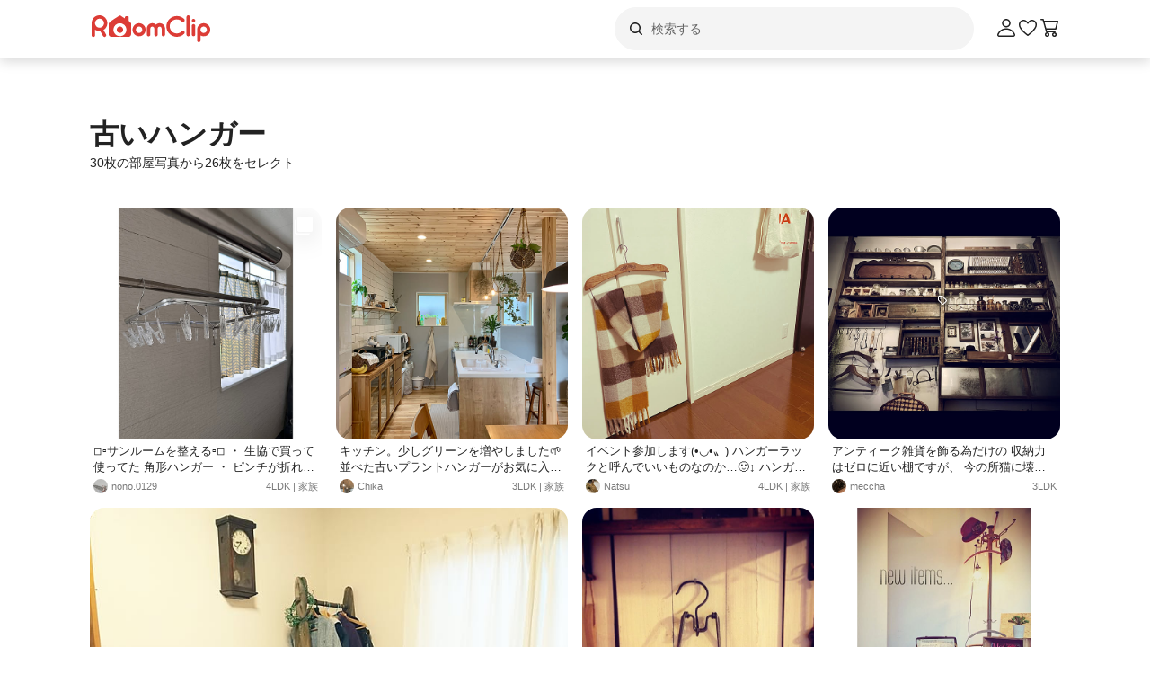

--- FILE ---
content_type: text/html; charset=utf-8
request_url: https://roomclip.jp/tag/11607
body_size: 75021
content:
<!DOCTYPE html><html lang="ja"><head><meta charSet="utf-8"/><meta name="viewport" content="width=device-width, initial-scale=1, minimum-scale=1, maximum-scale=1, user-scalable=no"/><link rel="preload" as="image" href="https://web-assets.roomclip.jp/rc_next_web/production/_next/public/images/applink/RCAppIcon.png"/><link rel="preload" as="image" href="https://cdn.roomclip.jp/user/64/f2ca0cb75338bdffd18497efa3e8fd1bbde92531.jpg"/><link rel="preload" as="image" href="https://cdn.roomclip.jp/user/64/58f493c394b6983585e8a865f7ab846008244c93.jpg"/><link rel="preload" as="image" href="https://cdn.roomclip.jp/user/64/e8877d51de635d15c548175ac2590e2d.jpg"/><link rel="preload" as="image" href="https://cdn.roomclip.jp/user/64/ea1d7b57e40add0a355e743f6ad516a8279421ba.jpg"/><link rel="preload" as="image" href="https://cdn.roomclip.jp/user/64/944d23f68ebcec24ab5cec79ccd254ca7ef241f1.jpg"/><link rel="preload" as="image" href="https://cdn.roomclip.jp/user/64/feee7a8349fb0506d16317f24f0ac25200be4a3f.jpg"/><link rel="preload" as="image" href="https://cdn.roomclip.jp/user/64/06c4df353966ed2cbbf82e07cc5620fdd1ddaaa5.jpg"/><link rel="preload" as="image" href="https://cdn.roomclip.jp/user/64/207b013b0b1fdce61c7ce291846fd324.jpg"/><link rel="preload" as="image" href="https://cdn.roomclip.jp/user/64/30e69a78046711dd29b15fd7bb0d593f.jpg"/><link rel="stylesheet" href="https://web-assets.roomclip.jp/rc_next_web/production/_next/static/css/eb0c52f5a2800fd7.css" data-precedence="next"/><link rel="stylesheet" href="https://web-assets.roomclip.jp/rc_next_web/production/_next/static/css/103dc3ec0ef9979e.css" data-precedence="next"/><link rel="stylesheet" href="https://web-assets.roomclip.jp/rc_next_web/production/_next/static/css/d4b967d88c87f64f.css" data-precedence="next"/><link rel="stylesheet" href="https://web-assets.roomclip.jp/rc_next_web/production/_next/static/css/574aeb4ca5dff16b.css" data-precedence="next"/><link rel="stylesheet" href="https://web-assets.roomclip.jp/rc_next_web/production/_next/static/css/ff50db3d79663186.css" data-precedence="next"/><link rel="stylesheet" href="https://web-assets.roomclip.jp/rc_next_web/production/_next/static/css/671bf7dfde4076a5.css" data-precedence="next"/><link rel="stylesheet" href="https://web-assets.roomclip.jp/rc_next_web/production/_next/static/css/c60a2d0e3b0575ed.css" data-precedence="next"/><link rel="stylesheet" href="https://web-assets.roomclip.jp/rc_next_web/production/_next/static/css/78d07dd74f87e139.css" data-precedence="next"/><link rel="stylesheet" href="https://web-assets.roomclip.jp/rc_next_web/production/_next/static/css/af8e6195f2b0d7b6.css" data-precedence="next"/><link rel="stylesheet" href="https://web-assets.roomclip.jp/rc_next_web/production/_next/static/css/8592f16dae0041db.css" data-precedence="next"/><link rel="stylesheet" href="https://web-assets.roomclip.jp/rc_next_web/production/_next/static/css/c93cb32831f956ba.css" data-precedence="next"/><link rel="stylesheet" href="https://web-assets.roomclip.jp/rc_next_web/production/_next/static/css/7de1078bbc886363.css" data-precedence="next"/><link rel="stylesheet" href="https://web-assets.roomclip.jp/rc_next_web/production/_next/static/css/6e1051fadd5938dc.css" data-precedence="next"/><link rel="stylesheet" href="https://web-assets.roomclip.jp/rc_next_web/production/_next/static/css/890610523e6cf16d.css" data-precedence="next"/><link rel="stylesheet" href="https://web-assets.roomclip.jp/rc_next_web/production/_next/static/css/59d34000b9d1af73.css" data-precedence="next"/><link rel="stylesheet" href="https://web-assets.roomclip.jp/rc_next_web/production/_next/static/css/1559133c3e8f4264.css" data-precedence="next"/><link rel="stylesheet" href="https://web-assets.roomclip.jp/rc_next_web/production/_next/static/css/f79e99109c974432.css" data-precedence="next"/><link rel="stylesheet" href="https://web-assets.roomclip.jp/rc_next_web/production/_next/static/css/f338851bedec7f12.css" data-precedence="next"/><link rel="stylesheet" href="https://web-assets.roomclip.jp/rc_next_web/production/_next/static/css/ccad112d05315e82.css" data-precedence="next"/><link rel="stylesheet" href="https://web-assets.roomclip.jp/rc_next_web/production/_next/static/css/53123177ac55e2ac.css" data-precedence="next"/><link rel="stylesheet" href="https://web-assets.roomclip.jp/rc_next_web/production/_next/static/css/ea53edfbef56a909.css" data-precedence="next"/><link rel="stylesheet" href="https://web-assets.roomclip.jp/rc_next_web/production/_next/static/css/58a1ebaa46501cbf.css" data-precedence="next"/><link rel="stylesheet" href="https://web-assets.roomclip.jp/rc_next_web/production/_next/static/css/c564a6852ef740cc.css" data-precedence="next"/><link rel="stylesheet" href="https://web-assets.roomclip.jp/rc_next_web/production/_next/static/css/1ed02ee6bea7bffb.css" data-precedence="next"/><link rel="stylesheet" href="https://web-assets.roomclip.jp/rc_next_web/production/_next/static/css/a71de5550d337a5c.css" data-precedence="next"/><link rel="stylesheet" href="https://web-assets.roomclip.jp/rc_next_web/production/_next/static/css/b69a5817bcf1f131.css" data-precedence="next"/><link rel="stylesheet" href="https://web-assets.roomclip.jp/rc_next_web/production/_next/static/css/d8f5467771adbfe3.css" data-precedence="next"/><link rel="stylesheet" href="https://web-assets.roomclip.jp/rc_next_web/production/_next/static/css/7dddf6ffe708e30a.css" data-precedence="next"/><link rel="stylesheet" href="https://web-assets.roomclip.jp/rc_next_web/production/_next/static/css/8cfe2473273be3e2.css" data-precedence="next"/><link rel="stylesheet" href="https://web-assets.roomclip.jp/rc_next_web/production/_next/static/css/752b77b1d3f1ff6b.css" data-precedence="next"/><link rel="stylesheet" href="https://web-assets.roomclip.jp/rc_next_web/production/_next/static/css/d80218b99ad48255.css" data-precedence="next"/><link rel="stylesheet" href="https://web-assets.roomclip.jp/rc_next_web/production/_next/static/css/4e25c537893c6601.css" data-precedence="next"/><link rel="stylesheet" href="https://web-assets.roomclip.jp/rc_next_web/production/_next/static/css/9dab9f07eeb5c467.css" data-precedence="next"/><link rel="stylesheet" href="https://web-assets.roomclip.jp/rc_next_web/production/_next/static/css/79aa6f32f0a0c4a3.css" data-precedence="next"/><link rel="stylesheet" href="https://web-assets.roomclip.jp/rc_next_web/production/_next/static/css/f33317f5111785e3.css" data-precedence="next"/><link rel="stylesheet" href="https://web-assets.roomclip.jp/rc_next_web/production/_next/static/css/52b57891898e7ad9.css" data-precedence="next"/><link rel="stylesheet" href="https://web-assets.roomclip.jp/rc_next_web/production/_next/static/css/b4fce936e9457373.css" data-precedence="next"/><link rel="stylesheet" href="https://web-assets.roomclip.jp/rc_next_web/production/_next/static/css/851636df1119d5be.css" data-precedence="next"/><link rel="stylesheet" href="https://web-assets.roomclip.jp/rc_next_web/production/_next/static/css/53abe1f6bf94e809.css" data-precedence="next"/><link rel="stylesheet" href="https://web-assets.roomclip.jp/rc_next_web/production/_next/static/css/4d1b9bd39d55a389.css" data-precedence="next"/><link rel="stylesheet" href="https://web-assets.roomclip.jp/rc_next_web/production/_next/static/css/57d784b1cb1fac04.css" data-precedence="next"/><link rel="stylesheet" href="https://web-assets.roomclip.jp/rc_next_web/production/_next/static/css/aafcec42492bb204.css" data-precedence="next"/><link rel="stylesheet" href="https://web-assets.roomclip.jp/rc_next_web/production/_next/static/css/acfc936ffb9d7338.css" data-precedence="next"/><link rel="stylesheet" href="https://web-assets.roomclip.jp/rc_next_web/production/_next/static/css/dcc0daf6631a8de2.css" data-precedence="next"/><link rel="stylesheet" href="https://web-assets.roomclip.jp/rc_next_web/production/_next/static/css/9cb2b8e885a9c644.css" data-precedence="next"/><link rel="stylesheet" href="https://web-assets.roomclip.jp/rc_next_web/production/_next/static/css/1ec2575a1597a634.css" data-precedence="next"/><link rel="stylesheet" href="https://web-assets.roomclip.jp/rc_next_web/production/_next/static/css/72171b75a6fe5d9b.css" data-precedence="next"/><link rel="stylesheet" href="https://web-assets.roomclip.jp/rc_next_web/production/_next/static/css/7f12694afd7c76f3.css" data-precedence="next"/><link rel="stylesheet" href="https://web-assets.roomclip.jp/rc_next_web/production/_next/static/css/9065aa8723248b67.css" data-precedence="next"/><link rel="stylesheet" href="https://web-assets.roomclip.jp/rc_next_web/production/_next/static/css/8b3422ea74473ba4.css" data-precedence="next"/><link rel="stylesheet" href="https://web-assets.roomclip.jp/rc_next_web/production/_next/static/css/da3a3526550c74f7.css" data-precedence="next"/><link rel="stylesheet" href="https://web-assets.roomclip.jp/rc_next_web/production/_next/static/css/2977897886c52a3f.css" data-precedence="next"/><link rel="stylesheet" href="https://web-assets.roomclip.jp/rc_next_web/production/_next/static/css/d2d25ed0193c6f2d.css" data-precedence="next"/><link rel="stylesheet" href="https://web-assets.roomclip.jp/rc_next_web/production/_next/static/css/2dbc3f45fc7d7ed8.css" data-precedence="next"/><link rel="stylesheet" href="https://web-assets.roomclip.jp/rc_next_web/production/_next/static/css/4fa0f09681b999fe.css" data-precedence="next"/><link rel="stylesheet" href="https://web-assets.roomclip.jp/rc_next_web/production/_next/static/css/a71529c72c4a8802.css" data-precedence="next"/><link rel="stylesheet" href="https://web-assets.roomclip.jp/rc_next_web/production/_next/static/css/5a230494831a48ca.css" data-precedence="next"/><link rel="stylesheet" href="https://web-assets.roomclip.jp/rc_next_web/production/_next/static/css/5217e43967552676.css" data-precedence="next"/><link rel="stylesheet" href="https://web-assets.roomclip.jp/rc_next_web/production/_next/static/css/bca4eedf33cb9236.css" data-precedence="next"/><link rel="stylesheet" href="https://web-assets.roomclip.jp/rc_next_web/production/_next/static/css/4ca24c6edf2c67b5.css" data-precedence="next"/><link rel="stylesheet" href="https://web-assets.roomclip.jp/rc_next_web/production/_next/static/css/d2ab3d8f07fe1972.css" data-precedence="next"/><link rel="stylesheet" href="https://web-assets.roomclip.jp/rc_next_web/production/_next/static/css/5c76e0b9f6453bcf.css" data-precedence="next"/><link rel="stylesheet" href="https://web-assets.roomclip.jp/rc_next_web/production/_next/static/css/0bd88b8157b4098b.css" data-precedence="next"/><link rel="stylesheet" href="https://web-assets.roomclip.jp/rc_next_web/production/_next/static/css/c09765264c028322.css" data-precedence="next"/><link rel="stylesheet" href="https://web-assets.roomclip.jp/rc_next_web/production/_next/static/css/09a2ffe3bcddb782.css" data-precedence="next"/><link rel="stylesheet" href="https://web-assets.roomclip.jp/rc_next_web/production/_next/static/css/8c7963b0c37f1bcb.css" data-precedence="next"/><link rel="stylesheet" href="https://web-assets.roomclip.jp/rc_next_web/production/_next/static/css/a69c153e1f1d1461.css" data-precedence="next"/><link rel="stylesheet" href="https://web-assets.roomclip.jp/rc_next_web/production/_next/static/css/d5620c7b7059fdc4.css" data-precedence="next"/><link rel="stylesheet" href="https://web-assets.roomclip.jp/rc_next_web/production/_next/static/css/7a02966a352c66bc.css" data-precedence="next"/><link rel="stylesheet" href="https://web-assets.roomclip.jp/rc_next_web/production/_next/static/css/d024d638d9f085dc.css" data-precedence="next"/><link rel="stylesheet" href="https://web-assets.roomclip.jp/rc_next_web/production/_next/static/css/e2ba583639688915.css" data-precedence="next"/><link rel="stylesheet" href="https://web-assets.roomclip.jp/rc_next_web/production/_next/static/css/87a0bf9149b80e1f.css" data-precedence="next"/><link rel="stylesheet" href="https://web-assets.roomclip.jp/rc_next_web/production/_next/static/css/9cfe24c2b7ef2a08.css" data-precedence="next"/><link rel="stylesheet" href="https://web-assets.roomclip.jp/rc_next_web/production/_next/static/css/1bab84c57dc3e611.css" data-precedence="next"/><link rel="stylesheet" href="https://web-assets.roomclip.jp/rc_next_web/production/_next/static/css/606567ab4b0ed366.css" data-precedence="next"/><link rel="preload" as="script" fetchPriority="low" href="https://web-assets.roomclip.jp/rc_next_web/production/_next/static/chunks/webpack-31c5997189acc050.js"/><script src="https://web-assets.roomclip.jp/rc_next_web/production/_next/static/chunks/4bd1b696-af27909e1ae90172.js" async=""></script><script src="https://web-assets.roomclip.jp/rc_next_web/production/_next/static/chunks/9500-cb3b7f83ea457a6b.js" async=""></script><script src="https://web-assets.roomclip.jp/rc_next_web/production/_next/static/chunks/main-app-8bd4a82fad699fc3.js" async=""></script><script src="https://web-assets.roomclip.jp/rc_next_web/production/_next/static/chunks/4899-ae550264009eb59a.js" async=""></script><script src="https://web-assets.roomclip.jp/rc_next_web/production/_next/static/chunks/8340-9b4ce6e8200ee79d.js" async=""></script><script src="https://web-assets.roomclip.jp/rc_next_web/production/_next/static/chunks/4082-b49ebc1ad1089ddf.js" async=""></script><script src="https://web-assets.roomclip.jp/rc_next_web/production/_next/static/chunks/9318-3525f7af178c3206.js" async=""></script><script src="https://web-assets.roomclip.jp/rc_next_web/production/_next/static/chunks/8143-935aa17d1965e48f.js" async=""></script><script src="https://web-assets.roomclip.jp/rc_next_web/production/_next/static/chunks/9936-093a660c5de7be10.js" async=""></script><script src="https://web-assets.roomclip.jp/rc_next_web/production/_next/static/chunks/9182-e87f3f38062b1260.js" async=""></script><script src="https://web-assets.roomclip.jp/rc_next_web/production/_next/static/chunks/app/global-error-ae9cdd265f8f29d9.js" async=""></script><script src="https://web-assets.roomclip.jp/rc_next_web/production/_next/static/chunks/a193c3dc-d11b7aeeca58d920.js" async=""></script><script src="https://web-assets.roomclip.jp/rc_next_web/production/_next/static/chunks/9904-069141bcfb19fb79.js" async=""></script><script src="https://web-assets.roomclip.jp/rc_next_web/production/_next/static/chunks/1749-c8325b200cd8681b.js" async=""></script><script src="https://web-assets.roomclip.jp/rc_next_web/production/_next/static/chunks/6271-f63cb57fda76e9b6.js" async=""></script><script src="https://web-assets.roomclip.jp/rc_next_web/production/_next/static/chunks/app/layout-b6ebb3672175c124.js" async=""></script><script src="https://web-assets.roomclip.jp/rc_next_web/production/_next/static/chunks/8072-03e24fb9620cb5b1.js" async=""></script><script src="https://web-assets.roomclip.jp/rc_next_web/production/_next/static/chunks/1313-2f58dffd938f5241.js" async=""></script><script src="https://web-assets.roomclip.jp/rc_next_web/production/_next/static/chunks/7505-4c5dca561fe051ab.js" async=""></script><script src="https://web-assets.roomclip.jp/rc_next_web/production/_next/static/chunks/3266-b4aab84ccd3c58de.js" async=""></script><script src="https://web-assets.roomclip.jp/rc_next_web/production/_next/static/chunks/8633-e0405f7bf80052ce.js" async=""></script><script src="https://web-assets.roomclip.jp/rc_next_web/production/_next/static/chunks/4152-750b1542930d010f.js" async=""></script><script src="https://web-assets.roomclip.jp/rc_next_web/production/_next/static/chunks/app/tag/%5Bid%5D/page-c2985b9f394d9fe9.js" async=""></script><script src="https://web-assets.roomclip.jp/rc_next_web/production/_next/static/chunks/app/error-9b6e8a238434bc2d.js" async=""></script><script src="https://web-assets.roomclip.jp/rc_next_web/production/_next/static/chunks/app/not-found-7ca6c0ef290f6380.js" async=""></script><link rel="preload" href="https://www.googletagmanager.com/gtag/js?id=G-0SWN1MPXTM" as="script"/><link rel="preload" href="https://www.googletagmanager.com/gtm.js?id=GTM-PKJTV3W" as="script"/><link rel="preload" href="https://www.google.com/recaptcha/api.js?render=6LeU_K4ZAAAAAC2or0aPsz8hbxF9VysB6Bm7iU5l&amp;hl=ja" as="script"/><link rel="preload" href="https://securepubads.g.doubleclick.net/tag/js/gpt.js" as="script" crossorigin=""/><link rel="preload" as="image" href="https://cdn.roomclip.jp/user/64/9992859d8abb03ac0df5c753fa27720ea173a1b6.jpg"/><link rel="preload" as="image" href="https://cdn.roomclip.jp/user/64/a506ab30b052798a59add53d40a3e1e06807c0d4.jpg"/><link rel="preload" as="image" href="https://cdn.roomclip.jp/user/64/06d0d329f9e282c24cc5ce3978bcde2edc7447bb.jpg"/><link rel="preload" as="image" href="https://cdn.roomclip.jp/user/64/40c8140597564c8c6c2f1db235df8cf31d3be6a0.jpg"/><link rel="preload" as="image" href="https://cdn.roomclip.jp/user/64/fa41e4e5bb5505588e8a4f4fc9f5526aae223059.jpg"/><link rel="preload" as="image" href="https://cdn.roomclip.jp/v1/64/assets/common/nouser.png"/><link rel="preload" as="image" href="https://cdn.roomclip.jp/user/64/ccc7b4965c0794a2323abd93ad5f2e843b9465b1.jpg"/><link rel="preload" as="image" href="https://cdn.roomclip.jp/user/64/1f93aeb8fc50641b53c508abadd3f92ea29c289c.jpg"/><link rel="preload" as="image" href="https://cdn.roomclip.jp/user/64/8416fbe68713fae95f45dd29bdb0b7a48a3960f3.jpg"/><link rel="preload" as="image" href="https://cdn.roomclip.jp/user/64/da31d9b23c1b888c875c832385ca391a8465ec30.jpg"/><link rel="preload" as="image" href="https://cdn.roomclip.jp/user/64/df79232addffe35b0d55ad5244cd27e7c0a23498.jpg"/><link rel="preload" as="image" href="https://cdn.roomclip.jp/user/64/f330f904927e79c2efb1983ec9a20773.jpg"/><link rel="preload" as="image" href="https://cdn.roomclip.jp/user/64/1f5f0ec284e1d32fdca8a42df8d4b903a994742e.jpg"/><link rel="preload" as="image" href="https://cdn.roomclip.jp/user/64/6d5ffee3ee4fdb5b64ea7c8d8e75ff92261c948b.jpg"/><link rel="preload" as="image" href="https://cdn.roomclip.jp/user/64/3b3fa48c74540388ac15134e315007d46645a024.jpg"/><link rel="preload" as="image" href="https://cdn.roomclip.jp/user/64/52a83bab6b1e664efbcf226d9b40c56bf3bfdcb7.jpg"/><link rel="preload" as="image" href="https://cdn.roomclip.jp/user/64/a3f5801181c30e985e953259408ade17ecdbaf4e.jpg"/><link rel="preload" as="image" href="https://cdn.roomclip.jp/user/64/b1939cb2316f9f518b29d303618479dcea1e1bd8.jpg"/><meta name="next-size-adjust" content=""/><title>古いハンガーのおすすめ商品とおしゃれな実例 ｜ RoomClip（ルームクリップ）</title><meta name="description" content="「古いハンガー」が写っている部屋のインテリア写真は9枚あります。また、アンティーク,古道具のある暮らしと関連しています。"/><meta name="keywords" content="roomclip,部屋,インテリア"/><meta name="robots" content="index"/><meta name="fb:app_id" content="362011867144945"/><link rel="canonical" href="https://roomclip.jp/tag/11607"/><meta property="og:title" content="古いハンガーのおすすめ商品とおしゃれな実例 ｜ RoomClip（ルームクリップ）"/><meta property="og:description" content="「古いハンガー」が写っている部屋のインテリア写真は9枚あります。また、アンティーク,古道具のある暮らしと関連しています。"/><meta property="og:url" content="https://roomclip.jp/tag/11607"/><meta property="og:site_name" content="RoomClip（ルームクリップ）"/><meta property="og:locale" content="ja_JP"/><meta property="og:image" content="https://roomclip.jp/v2/ogp/roomclip-ogp.png"/><meta property="og:type" content="website"/><meta name="twitter:card" content="summary_large_image"/><meta name="twitter:site" content="@RoomClipJP"/><meta name="twitter:title" content="古いハンガーのおすすめ商品とおしゃれな実例 ｜ RoomClip（ルームクリップ）"/><meta name="twitter:description" content="「古いハンガー」が写っている部屋のインテリア写真は9枚あります。また、アンティーク,古道具のある暮らしと関連しています。"/><meta name="twitter:image" content="https://roomclip.jp/v2/ogp/roomclip-ogp.png"/><link rel="icon" href="/favicon.ico" type="image/x-icon" sizes="16x16"/><script>document.querySelectorAll('body link[rel="icon"], body link[rel="apple-touch-icon"]').forEach(el => document.head.appendChild(el))</script><meta name="sentry-trace" content="cc9d4e32776e10156a8beba2fada2dce-f2a27a7d38058a40-0"/><meta name="baggage" content="sentry-environment=production,sentry-public_key=881aff03fd784bbc2b8bb7bb0825d810,sentry-trace_id=cc9d4e32776e10156a8beba2fada2dce,sentry-org_id=89629,sentry-sampled=false,sentry-sample_rand=0.3365577191455881,sentry-sample_rate=0.01"/><script src="https://web-assets.roomclip.jp/rc_next_web/production/_next/static/chunks/polyfills-42372ed130431b0a.js" noModule=""></script></head><body><div hidden=""><!--$--><!--/$--></div><style>#nprogress{pointer-events:none}#nprogress .bar{background:#dc3c36;position:fixed;z-index:1600;top: 0;left:0;width:100%;height:2px}#nprogress .peg{display:block;position:absolute;right:0;width:100px;height:100%;box-shadow:0 0 10px #dc3c36,0 0 5px #dc3c36;opacity:1;-webkit-transform:rotate(3deg) translate(0px,-4px);-ms-transform:rotate(3deg) translate(0px,-4px);transform:rotate(3deg) translate(0px,-4px)}#nprogress .spinner{display:block;position:fixed;z-index:1600;top: 15px;right:15px}#nprogress .spinner-icon{width:18px;height:18px;box-sizing:border-box;border:2px solid transparent;border-top-color:#dc3c36;border-left-color:#dc3c36;border-radius:50%;-webkit-animation:nprogress-spinner 400ms linear infinite;animation:nprogress-spinner 400ms linear infinite}.nprogress-custom-parent{overflow:hidden;position:relative}.nprogress-custom-parent #nprogress .bar,.nprogress-custom-parent #nprogress .spinner{position:absolute}@-webkit-keyframes nprogress-spinner{0%{-webkit-transform:rotate(0deg)}100%{-webkit-transform:rotate(360deg)}}@keyframes nprogress-spinner{0%{transform:rotate(0deg)}100%{transform:rotate(360deg)}}</style><header class="l3git70"><div class="_1abdy6o1"><div><div class="_1035dgu0"><div class="_1035dgu2"><a href="/" class="_1035dgu1"><span class="_1hhcfdu0 _16c7rcu0 _16c7rcu1" style="width:136px;height:32px"><svg xmlns="http://www.w3.org/2000/svg" xml:space="preserve" viewBox="0 0 136 32"><path d="M43.3 8.3V4.1c0-.5-.4-1-1-1h-2.2c-.5 0-1 .4-1 1v1.5l-4.7-3.1c-.6-.4-1.3-.4-1.8 0L22.3 9.3h22.3zm1.4 1.8H22.3c-.8 0-1.4.6-1.4 1.4v11.4c0 1.8 1.4 3.2 3.2 3.2h18.7c1.8 0 3.2-1.4 3.2-3.2V11.5c.1-.8-.6-1.4-1.3-1.4M33.5 25.3c-4 0-7.2-3.2-7.2-7.2s3.2-7.2 7.2-7.2 7.2 3.2 7.2 7.2-3.2 7.2-7.2 7.2m-14-14.5C19.5 6 15.6 2 10.7 2 5.9 2 2 5.9 2 10.8v13.5c0 1 .8 1.9 1.9 1.9 1 0 1.9-.8 1.9-1.9V18c1.4 1 3.2 1.6 5 1.6h.7l3.3 5.7c.3.6 1 .9 1.6.9q.45 0 .9-.3c.9-.5 1.2-1.7.7-2.6l-2.8-4.9c2.6-1.5 4.3-4.4 4.3-7.6m-8.7 5c-2.8 0-5-2.3-5-5s2.3-5 5-5 5 2.3 5 5-2.3 5-5 5m22.7-1.3c-2 0-3.6 1.6-3.6 3.6s1.6 3.6 3.6 3.6 3.6-1.6 3.6-3.6-1.6-3.6-3.6-3.6m93.2-3.7c-4 0-7.3 3.3-7.3 7.3v12c0 1 .8 1.9 1.9 1.9 1 0 1.9-.8 1.9-1.9v-5.6q1.65.9 3.6.9c4 0 7.3-3.3 7.3-7.3-.1-4-3.4-7.3-7.4-7.3m0 10.9c-2 0-3.6-1.6-3.6-3.6s1.6-3.6 3.6-3.6 3.6 1.6 3.6 3.6-1.6 3.6-3.6 3.6m-11.3-9.9c-1 0-1.9.8-1.9 1.9v9.8c0 1 .8 1.9 1.9 1.9 1 0 1.9-.8 1.9-1.9v-9.8c0-1-.9-1.9-1.9-1.9M109.5 2c-1 0-1.9.8-1.9 1.9v19.7c0 1 .8 1.9 1.9 1.9 1 0 1.9-.8 1.9-1.9V3.9c0-1.1-.8-1.9-1.9-1.9m5.9 4c-1 0-1.9.8-1.9 1.9s.8 1.9 1.9 1.9 1.9-.8 1.9-1.9-.9-1.9-1.9-1.9m-18.6.6c2.1 0 4.1.8 5.6 2.3.7.7 1.9.7 2.7 0 .7-.7.7-1.9 0-2.7-4.5-4.5-11.9-4.5-16.5 0-2.2 2.2-3.4 5.1-3.4 8.2s1.2 6 3.4 8.2c2.3 2.3 5.3 3.4 8.2 3.4s6-1.1 8.2-3.4c.7-.7.7-1.9 0-2.7-.7-.7-1.9-.7-2.7 0-3.1 3.1-8.1 3.1-11.1 0-1.5-1.5-2.3-3.5-2.3-5.6s.8-4.1 2.3-5.6c1.5-1.3 3.5-2.1 5.6-2.1m-42 4.2c-4 0-7.3 3.3-7.3 7.3s3.3 7.3 7.3 7.3 7.3-3.3 7.3-7.3-3.3-7.3-7.3-7.3m0 10.9c-2 0-3.6-1.6-3.6-3.6s1.6-3.6 3.6-3.6 3.6 1.6 3.6 3.6c-.1 2-1.7 3.6-3.6 3.6m22.9-10.9c-1.6 0-3 .6-4.1 1.6-1.1-1-2.5-1.6-4.1-1.6-3.3 0-6 2.7-6 6v6.8c0 1 .8 1.9 1.9 1.9 1 0 1.9-.8 1.9-1.9v-6.8c0-1.2 1-2.2 2.2-2.2s2.2 1 2.2 2.2v6.8c0 1 .8 1.9 1.9 1.9 1 0 1.9-.8 1.9-1.9v-6.8c0-1.2 1-2.2 2.2-2.2s2.2 1 2.2 2.2v6.8c0 1 .8 1.9 1.9 1.9 1 0 1.9-.8 1.9-1.9v-6.8c0-3.3-2.7-6-6-6" class="Logo_RClogo_base00_svg__st1"></path></svg></span></a><div class="_1hkx6rh0"><div class="_1hkx6rh2"><div><div class="_11t4cop0 _11t4cop1"><span class="_11t4copa _11t4cop8 _16c7rcu0 _16c7rcu1" style="width:24px;height:24px"><svg xmlns="http://www.w3.org/2000/svg" viewBox="0 0 24 24"><path d="m18.78 17.72-3.04-3.04A5.98 5.98 0 0 0 17 11c0-3.31-2.69-6-6-6s-6 2.69-6 6 2.69 6 6 6c1.39 0 2.66-.47 3.68-1.26l3.04 3.04c.15.15.34.22.53.22s.38-.07.53-.22c.29-.29.29-.77 0-1.06M6.5 11c0-2.48 2.02-4.5 4.5-4.5s4.5 2.02 4.5 4.5-2.02 4.5-4.5 4.5-4.5-2.02-4.5-4.5"></path></svg></span><input placeholder="検索する" class="_11t4cop5 _11t4cop4 _11t4copi _11t4cop7 _11t4cop6 _11t4cop2" type="text" value=""/></div></div></div></div></div><div class="_1035dgu3"><a href="/account/login" class="c78hwx7"><span class="dtko951 _16c7rcu0 " style="width:24px;height:24px"><svg xmlns="http://www.w3.org/2000/svg" viewBox="0 0 24 24" class=""><path fill="#222" d="M21.93 19.44c-1.08-3.98-5.35-6.97-9.93-6.97s-8.85 3-9.93 6.97c-.16.6-.04 1.23.35 1.74.4.52 1.01.82 1.66.82h15.84c.66 0 1.27-.3 1.66-.82.38-.5.51-1.13.35-1.74m-1.54.83c-.11.15-.28.23-.47.23H4.08c-.19 0-.36-.08-.47-.23a.46.46 0 0 1-.09-.43C4.29 17 7.53 13.97 12 13.97s7.71 3.02 8.48 5.87c.05.2-.03.36-.09.43M12 11.5c2.62 0 4.75-2.13 4.75-4.75S14.62 2 12 2 7.25 4.13 7.25 6.75 9.38 11.5 12 11.5m0-8c1.79 0 3.25 1.46 3.25 3.25S13.79 10 12 10 8.75 8.54 8.75 6.75 10.21 3.5 12 3.5"></path></svg></span></a><a href="/shopping/wishlists" class="_1035dgu4"><span class="dtko951 _16c7rcu0 " style="width:24px;height:24px"><svg xmlns="http://www.w3.org/2000/svg" viewBox="0 0 24 24" class=""><path fill="#222" d="M12 21c-.15 0-.3-.05-.44-.14-.38-.27-9.43-6.78-9.55-11.82 0-.07-.23-2.81 1.52-4.47 1.73-1.64 4.11-2.03 6.07-.98.04.02.6.37.74.48.5.37 1.13.88 1.66 1.49.53-.6 1.17-1.12 1.68-1.5.12-.09.68-.44.68-.44 2-1.07 4.38-.69 6.11.96C22.22 6.24 22 8.99 21.99 9.1c-.12 4.99-9.17 11.5-9.55 11.77-.13.09-.28.14-.44.14ZM7.28 4.49c-.94 0-1.91.4-2.71 1.16-1.21 1.15-1.06 3.28-1.06 3.3.09 3.42 5.8 8.36 8.49 10.37 2.7-2.01 8.41-6.95 8.49-10.32 0-.07.17-2.19-1.05-3.35-1.27-1.21-2.92-1.49-4.32-.75 0 0-.41.25-.53.34-.91.67-1.6 1.35-1.94 1.94-.27.46-1.03.46-1.29 0-.34-.59-1.02-1.27-1.92-1.92-.14-.1-.58-.37-.58-.37-.5-.27-1.03-.4-1.57-.4Z"></path></svg></span></a><a href="/shopping/carts" class="_1035dgu4"><span class="dtko951 dtko950 _16c7rcu0 " style="width:24px;height:24px"><svg xmlns="http://www.w3.org/2000/svg" viewBox="0 0 24 24" class=""><path fill="#222" d="m19.77 13.44 2.21-8.5c.06-.22 0-.46-.13-.65S21.49 4 21.26 4H6.15l-.41-1.46A.75.75 0 0 0 5.02 2H2.76c-.41 0-.75.34-.75.75s.34.75.75.75h1.7l3.68 12.96c.09.32.39.54.72.54h.65a2.5 2.5 0 0 0 0 5 2.5 2.5 0 0 0 0-5h8a2.5 2.5 0 0 0 0 5 2.5 2.5 0 0 0 0-5h.75c.41 0 .75-.34.75-.75s-.34-.75-.75-.75H9.43L9 14h10.05c.34 0 .64-.23.73-.56ZM18.5 19.5c0 .55-.45 1-1 1s-1-.45-1-1 .45-1 1-1 1 .45 1 1m-8 0c0 .55-.45 1-1 1s-1-.45-1-1 .45-1 1-1 1 .45 1 1m-1.94-7-1.99-7h13.71l-1.82 7z"></path></svg></span></a></div></div></div></div><div class="_1abdy6o0"><div class="l3n7j70"><div class="l3n7j71"><img class="l3n7j73" src="https://web-assets.roomclip.jp/rc_next_web/production/_next/public/images/applink/RCAppIcon.png" alt="RoomClipアプリのアイコン"/><div class="l3n7j75 l3n7j74"><span class="_1cwoxud1 l3n7j76" style="--_1cwoxud0:1">600万の実例から商品や部屋を探せる</span><span class="_1cwoxud1 l3n7j77" style="--_1cwoxud0:1">Google Play (無料)</span></div><a class="l3n7j78" href="/redirect/applink?&amp;place=HEADER" data-place="HEADER"><span class="l3n7j79">アプリで開く</span></a></div></div><div class="_7ogvea0"><div class="_7ogvea2"><div class="_7ogvea3"><span class="dtko951 _16c7rcu0 " style="width:24px;height:24px"><svg xmlns="http://www.w3.org/2000/svg" viewBox="0 0 24 24"><path fill="#222" d="M3 6h18c.55 0 1-.45 1-1s-.45-1-1-1H3c-.55 0-1 .45-1 1s.45 1 1 1m18 5H3c-.55 0-1 .45-1 1s.45 1 1 1h18c.55 0 1-.45 1-1s-.45-1-1-1m0 7H3c-.55 0-1 .45-1 1s.45 1 1 1h18c.55 0 1-.45 1-1s-.45-1-1-1"></path></svg></span></div></div><a href="/"><div class="_7ogvea1"><span class="_1hhcfdu0 _16c7rcu0 _16c7rcu1" style="width:102px;height:24px"><svg xmlns="http://www.w3.org/2000/svg" xml:space="preserve" viewBox="0 0 136 32"><path d="M43.3 8.3V4.1c0-.5-.4-1-1-1h-2.2c-.5 0-1 .4-1 1v1.5l-4.7-3.1c-.6-.4-1.3-.4-1.8 0L22.3 9.3h22.3zm1.4 1.8H22.3c-.8 0-1.4.6-1.4 1.4v11.4c0 1.8 1.4 3.2 3.2 3.2h18.7c1.8 0 3.2-1.4 3.2-3.2V11.5c.1-.8-.6-1.4-1.3-1.4M33.5 25.3c-4 0-7.2-3.2-7.2-7.2s3.2-7.2 7.2-7.2 7.2 3.2 7.2 7.2-3.2 7.2-7.2 7.2m-14-14.5C19.5 6 15.6 2 10.7 2 5.9 2 2 5.9 2 10.8v13.5c0 1 .8 1.9 1.9 1.9 1 0 1.9-.8 1.9-1.9V18c1.4 1 3.2 1.6 5 1.6h.7l3.3 5.7c.3.6 1 .9 1.6.9q.45 0 .9-.3c.9-.5 1.2-1.7.7-2.6l-2.8-4.9c2.6-1.5 4.3-4.4 4.3-7.6m-8.7 5c-2.8 0-5-2.3-5-5s2.3-5 5-5 5 2.3 5 5-2.3 5-5 5m22.7-1.3c-2 0-3.6 1.6-3.6 3.6s1.6 3.6 3.6 3.6 3.6-1.6 3.6-3.6-1.6-3.6-3.6-3.6m93.2-3.7c-4 0-7.3 3.3-7.3 7.3v12c0 1 .8 1.9 1.9 1.9 1 0 1.9-.8 1.9-1.9v-5.6q1.65.9 3.6.9c4 0 7.3-3.3 7.3-7.3-.1-4-3.4-7.3-7.4-7.3m0 10.9c-2 0-3.6-1.6-3.6-3.6s1.6-3.6 3.6-3.6 3.6 1.6 3.6 3.6-1.6 3.6-3.6 3.6m-11.3-9.9c-1 0-1.9.8-1.9 1.9v9.8c0 1 .8 1.9 1.9 1.9 1 0 1.9-.8 1.9-1.9v-9.8c0-1-.9-1.9-1.9-1.9M109.5 2c-1 0-1.9.8-1.9 1.9v19.7c0 1 .8 1.9 1.9 1.9 1 0 1.9-.8 1.9-1.9V3.9c0-1.1-.8-1.9-1.9-1.9m5.9 4c-1 0-1.9.8-1.9 1.9s.8 1.9 1.9 1.9 1.9-.8 1.9-1.9-.9-1.9-1.9-1.9m-18.6.6c2.1 0 4.1.8 5.6 2.3.7.7 1.9.7 2.7 0 .7-.7.7-1.9 0-2.7-4.5-4.5-11.9-4.5-16.5 0-2.2 2.2-3.4 5.1-3.4 8.2s1.2 6 3.4 8.2c2.3 2.3 5.3 3.4 8.2 3.4s6-1.1 8.2-3.4c.7-.7.7-1.9 0-2.7-.7-.7-1.9-.7-2.7 0-3.1 3.1-8.1 3.1-11.1 0-1.5-1.5-2.3-3.5-2.3-5.6s.8-4.1 2.3-5.6c1.5-1.3 3.5-2.1 5.6-2.1m-42 4.2c-4 0-7.3 3.3-7.3 7.3s3.3 7.3 7.3 7.3 7.3-3.3 7.3-7.3-3.3-7.3-7.3-7.3m0 10.9c-2 0-3.6-1.6-3.6-3.6s1.6-3.6 3.6-3.6 3.6 1.6 3.6 3.6c-.1 2-1.7 3.6-3.6 3.6m22.9-10.9c-1.6 0-3 .6-4.1 1.6-1.1-1-2.5-1.6-4.1-1.6-3.3 0-6 2.7-6 6v6.8c0 1 .8 1.9 1.9 1.9 1 0 1.9-.8 1.9-1.9v-6.8c0-1.2 1-2.2 2.2-2.2s2.2 1 2.2 2.2v6.8c0 1 .8 1.9 1.9 1.9 1 0 1.9-.8 1.9-1.9v-6.8c0-1.2 1-2.2 2.2-2.2s2.2 1 2.2 2.2v6.8c0 1 .8 1.9 1.9 1.9 1 0 1.9-.8 1.9-1.9v-6.8c0-3.3-2.7-6-6-6" class="Logo_RClogo_base00_svg__st1"></path></svg></span></div></a><div class="_7ogvea4"><div><span class="dtko951 _16c7rcu0 " style="width:24px;height:24px"><svg xmlns="http://www.w3.org/2000/svg" viewBox="0 0 24 24" class=""><g data-name="\u30EC\u30A4\u30E4\u30FC 2"><path d="M21.78 20.72 17 16a8.51 8.51 0 1 0-1 1l4.77 4.76a.75.75 0 0 0 1.06 0 .75.75 0 0 0-.05-1.04M10.5 17.5a7 7 0 1 1 7-7 7 7 0 0 1-7 7" data-name="\u30EC\u30A4\u30E4\u30FC 1"></path></g></svg></span></div><a href="/shopping/carts"><span class="dtko951 dtko950 _16c7rcu0 " style="width:24px;height:24px"><svg xmlns="http://www.w3.org/2000/svg" viewBox="0 0 24 24" class=""><path fill="#222" d="m19.77 13.44 2.21-8.5c.06-.22 0-.46-.13-.65S21.49 4 21.26 4H6.15l-.41-1.46A.75.75 0 0 0 5.02 2H2.76c-.41 0-.75.34-.75.75s.34.75.75.75h1.7l3.68 12.96c.09.32.39.54.72.54h.65a2.5 2.5 0 0 0 0 5 2.5 2.5 0 0 0 0-5h8a2.5 2.5 0 0 0 0 5 2.5 2.5 0 0 0 0-5h.75c.41 0 .75-.34.75-.75s-.34-.75-.75-.75H9.43L9 14h10.05c.34 0 .64-.23.73-.56ZM18.5 19.5c0 .55-.45 1-1 1s-1-.45-1-1 .45-1 1-1 1 .45 1 1m-8 0c0 .55-.45 1-1 1s-1-.45-1-1 .45-1 1-1 1 .45 1 1m-1.94-7-1.99-7h13.71l-1.82 7z"></path></svg></span></a></div></div></div></header><div class="_1b30g5e0"><script type="application/ld+json">[{"@context":"https://schema.org","@type":"BreadcrumbList","itemListElement":[{"@type":"ListItem","position":1,"name":"RoomClip","item":"https://roomclip.jp/"},{"@type":"ListItem","position":2,"name":"タグ一覧","item":"https://roomclip.jp/tag"},{"@type":"ListItem","position":3,"name":"古いハンガーの実例","item":"https://roomclip.jp/tag/11607"}]}]</script><div><div class="_1abdy6o1"><div><div class="u72far0"><div class="u72far1"><div><div></div></div><div class="_13mq9dx1 u72far2"><h1 class="_13mq9dx3 _13mq9dx2">古いハンガー</h1><span class="_13mq9dx5 _13mq9dx4">30枚の部屋写真から26枚をセレクト</span></div><div class="u72far3"><a href="/photo/09qy" class="_25kzgk1 gtm_tag_collection_photo"><div class="_25kzgk3 _25kzgk2"><div class="_25kzgk4"><img src="https://cdn.roomclip.jp/photo/640/adc578daaf0a2e501692e83b8ef9f4288f2b345c.jpg" srcSet="https://cdn.roomclip.jp/photo/640/adc578daaf0a2e501692e83b8ef9f4288f2b345c.jpg" alt="nono.0129さんの実例写真" loading="lazy" class="_25kzgk5"/><div class="_25kzgk6"><span class=" _16c7rcu0 _16c7rcu1" style="width:24px;height:24px"><svg xmlns="http://www.w3.org/2000/svg" viewBox="0 0 24 24"><g fill="#222"><path d="M5.5 20.5c-1.1 0-2-.9-2-2v-13c0-.15.02-.3.05-.45C2.66 5.25 2 6.05 2 7v13c0 1.1.9 2 2 2h13c.95 0 1.74-.66 1.95-1.55-.14.03-.29.05-.45.05z"></path><path d="M20 2H7a2.004 2.004 0 0 0-2 2v13c0 1.1.9 2 2 2h13a1.996 1.996 0 0 0 2-2V4c0-1.1-.9-2-2-2"></path></g></svg></span></div></div></div><div class="_25kzgk9 _25kzgk8"><div class="_25kzgkb _25kzgka"><div class="_1abdy6o1"><span class="_1cwoxud1" style="--_1cwoxud0:2">◽️▫️サンルームを整える▫️◽️
・
生協で買って使ってた
角形ハンガー
・
ピンチが折れたりして
残り8個
・
元々は間にパーツがあり
32ピンチの物でした
・
そのパーツは支えが劣化
どちらにしても
必要ないので外しました
・
そのハンガーを手直し
・
1枚目
ピカピカに磨いて
無印のピンチを付け替えました
・
2枚目
無印のポリカーボネートピンチは
シンプルでしっかりした作り
はさみ具合も手に馴染んで凄く良いです
ステンレス製やアルミ素材と
良く合います
・
3枚目
以前も古い無印の角形ハンガーの
ピンチ替えをしててお揃いになり
洗濯用品に統一感も出るので
すっきりします
・
4枚目
そしてこの角形ハンガー
・
形や素材
間の丸いパーツとか
ピンチを通す作りとかが
レトロっぽくて
お気に入り
・
無印のピンチで
更に可愛くなりました
・
毎日使う物
お気に入りで
テンション上げて
行きたいものです♩
</span></div><div class="_1abdy6o0"><span class="_1cwoxud1" style="--_1cwoxud0:2">◽️▫️サンルームを整える▫️◽️
・
生協で買って使ってた
角形ハンガー
・
ピンチが折れたりして
残り8個
・
元々は間にパーツがあり
32ピンチの物でした
・
そのパーツは支えが劣化
どちらにしても
必要ないので外しました
・
そのハンガーを手直し
・
1枚目
ピカピカに磨いて
無印のピンチを付け替えました
・
2枚目
無印のポリカーボネートピンチは
シンプルでしっかりした作り
はさみ具合も手に馴染んで凄く良いです
ステンレス製やアルミ素材と
良く合います
・
3枚目
以前も古い無印の角形ハンガーの
ピンチ替えをしててお揃いになり
洗濯用品に統一感も出るので
すっきりします
・
4枚目
そしてこの角形ハンガー
・
形や素材
間の丸いパーツとか
ピンチを通す作りとかが
レトロっぽくて
お気に入り
・
無印のピンチで
更に可愛くなりました
・
毎日使う物
お気に入りで
テンション上げて
行きたいものです♩
</span></div></div><div class="_1dq0zzo2 _1dq0zzo0"><div class="qnawz12"><div class="qnawz14" style="--qnawz10:16px;--qnawz11:16px"><img src="https://cdn.roomclip.jp/user/64/f2ca0cb75338bdffd18497efa3e8fd1bbde92531.jpg" alt="nono.0129" width="16" height="16" class="qnawz17"/></div></div><div class="_1dq0zzo4"><div class="_1dq0zzo6 _1dq0zzo0 _1dq0zzo5"><span class="_1cwoxud1 _1dq0zzob _1dq0zzoa _1dq0zzoc _1dq0zzo8" style="--_1cwoxud0:1">nono.0129</span><div class="_1dq0zzoj _1dq0zzoi _1dq0zzok _1dq0zzo8"><span>4LDK<span> | </span></span><span>家族</span></div></div></div></div></div></a><a href="/photo/p1gB" class="_25kzgk1 gtm_tag_collection_photo"><div class="_25kzgk3 _25kzgk2"><div class="_25kzgk4"><img src="https://cdn.roomclip.jp/photo/640/f4d15a93926d1fa4a75ca7f01ec56ecfdc432ca8.jpg" srcSet="https://cdn.roomclip.jp/photo/640/f4d15a93926d1fa4a75ca7f01ec56ecfdc432ca8.jpg" alt="Chikaさんの実例写真" loading="lazy" class="_25kzgk5"/></div></div><div class="_25kzgk9 _25kzgk8"><div class="_25kzgkb _25kzgka"><div class="_1abdy6o1"><span class="_1cwoxud1" style="--_1cwoxud0:2">キッチン。少しグリーンを増やしました🌱
並べた古いプラントハンガーがお気に入り☺︎
</span></div><div class="_1abdy6o0"><span class="_1cwoxud1" style="--_1cwoxud0:2">キッチン。少しグリーンを増やしました🌱
並べた古いプラントハンガーがお気に入り☺︎
</span></div></div><div class="_1dq0zzo2 _1dq0zzo0"><div class="qnawz12"><div class="qnawz14" style="--qnawz10:16px;--qnawz11:16px"><img src="https://cdn.roomclip.jp/user/64/58f493c394b6983585e8a865f7ab846008244c93.jpg" alt="Chika" width="16" height="16" class="qnawz17"/></div></div><div class="_1dq0zzo4"><div class="_1dq0zzo6 _1dq0zzo0 _1dq0zzo5"><span class="_1cwoxud1 _1dq0zzob _1dq0zzoa _1dq0zzoc _1dq0zzo8" style="--_1cwoxud0:1">Chika</span><div class="_1dq0zzoj _1dq0zzoi _1dq0zzok _1dq0zzo8"><span>3LDK<span> | </span></span><span>家族</span></div></div></div></div></div></a><a href="/photo/Cwfy" class="_25kzgk1 gtm_tag_collection_photo"><div class="_25kzgk3 _25kzgk2"><div class="_25kzgk4"><img src="https://cdn.roomclip.jp/photo/640/ddeed202c47f5ff31e05ac2dcf81ed5c4c57aab2.jpg" srcSet="https://cdn.roomclip.jp/photo/640/ddeed202c47f5ff31e05ac2dcf81ed5c4c57aab2.jpg" alt="Natsuさんの実例写真" loading="lazy" class="_25kzgk5"/></div></div><div class="_25kzgk9 _25kzgk8"><div class="_25kzgkb _25kzgka"><div class="_1abdy6o1"><span class="_1cwoxud1" style="--_1cwoxud0:2">イベント参加します(•◡•〟)

ハンガーラックと呼んでいいものなのか…🙂‍↕️
ハンガーですし…ね。
１階にも引っかける場所はあるのですが
子ども達🧣や主人の🧢などあるので
私は部屋に戻ったらここに😌

古いハンガーがお気に入りなので
目に入ると　可愛い♡…と思ってます✨</span></div><div class="_1abdy6o0"><span class="_1cwoxud1" style="--_1cwoxud0:2">イベント参加します(•◡•〟)

ハンガーラックと呼んでいいものなのか…🙂‍↕️
ハンガーですし…ね。
１階にも引っかける場所はあるのですが
子ども達🧣や主人の🧢などあるので
私は部屋に戻ったらここに😌

古いハンガーがお気に入りなので
目に入ると　可愛い♡…と思ってます✨</span></div></div><div class="_1dq0zzo2 _1dq0zzo0"><div class="qnawz12"><div class="qnawz14" style="--qnawz10:16px;--qnawz11:16px"><img src="https://cdn.roomclip.jp/user/64/e8877d51de635d15c548175ac2590e2d.jpg" alt="Natsu" width="16" height="16" class="qnawz17"/></div></div><div class="_1dq0zzo4"><div class="_1dq0zzo6 _1dq0zzo0 _1dq0zzo5"><span class="_1cwoxud1 _1dq0zzob _1dq0zzoa _1dq0zzoc _1dq0zzo8" style="--_1cwoxud0:1">Natsu</span><div class="_1dq0zzoj _1dq0zzoi _1dq0zzok _1dq0zzo8"><span>4LDK<span> | </span></span><span>家族</span></div></div></div></div></div></a><a href="/photo/UoPz" class="_25kzgk1 gtm_tag_collection_photo"><div class="_25kzgk3 _25kzgk2"><div class="_25kzgk4"><img src="https://cdn.roomclip.jp/photo/640/1e60a90fcc72a1426e9a0e1e4541f0b52b1e1ab8.jpg" srcSet="https://cdn.roomclip.jp/photo/640/1e60a90fcc72a1426e9a0e1e4541f0b52b1e1ab8.jpg" alt="mecchaさんの実例写真" loading="lazy" class="_25kzgk5"/><div class="rkn8r56 rkn8r50" style="top:40%;left:49.3333333%"><div class="rkn8r57"><div class="rkn8r5e rkn8r5b"></div><span class="rkn8r5f _16c7rcu0 _16c7rcu1" style="width:16px;height:16px"><svg xmlns="http://www.w3.org/2000/svg" viewBox="0 0 16 16"><g fill="currentColor"><path d="M8.5 13c-.4 0-.81-.15-1.12-.46L3.46 8.62C3.17 8.33 3 7.92 3 7.5V4.58C3 3.71 3.71 3 4.58 3H7.5c.42 0 .82.16 1.12.46l3.92 3.92c.62.62.62 1.62 0 2.23l-2.92 2.92c-.31.31-.71.46-1.12.46ZM4.58 4a.58.58 0 0 0-.58.58V7.5c0 .15.06.3.17.41l3.92 3.92c.23.23.59.23.82 0l2.92-2.92c.23-.23.23-.59 0-.82L7.91 4.17A.58.58 0 0 0 7.5 4z"></path><circle cx="6" cy="6" r="0.75"></circle></g></svg></span></div></div></div></div><div class="_25kzgk9 _25kzgk8"><div class="_25kzgkb _25kzgka"><div class="_1abdy6o1"><span class="_1cwoxud1" style="--_1cwoxud0:2">アンティーク雑貨を飾る為だけの
収納力はゼロに近い棚ですが、
今の所猫に壊されたりはないので
満足しています

奥行きはこんな感じです
よかったらどうぞ
https://roomclip.jp/photo/UvFO?utm_campaign=app_sns_share&amp;utm_medium=social</span></div><div class="_1abdy6o0"><span class="_1cwoxud1" style="--_1cwoxud0:2">アンティーク雑貨を飾る為だけの
収納力はゼロに近い棚ですが、
今の所猫に壊されたりはないので
満足しています

奥行きはこんな感じです
よかったらどうぞ
https://roomclip.jp/photo/UvFO?utm_campaign=app_sns_share&amp;utm_medium=social</span></div></div><div class="_1dq0zzo2 _1dq0zzo0"><div class="qnawz12"><div class="qnawz14" style="--qnawz10:16px;--qnawz11:16px"><img src="https://cdn.roomclip.jp/user/64/ea1d7b57e40add0a355e743f6ad516a8279421ba.jpg" alt="meccha" width="16" height="16" class="qnawz17"/></div></div><div class="_1dq0zzo4"><div class="_1dq0zzo6 _1dq0zzo0 _1dq0zzo5"><span class="_1cwoxud1 _1dq0zzob _1dq0zzoa _1dq0zzoc _1dq0zzo8" style="--_1cwoxud0:1">meccha</span><div class="_1dq0zzoj _1dq0zzoi _1dq0zzok _1dq0zzo8"><span>3LDK</span></div></div></div></div></div></a><a href="/photo/eiNg" class="_25kzgk1 u72far4 gtm_tag_collection_photo"><div class="_25kzgk3 _25kzgk2"><div class="_25kzgk4"><img src="https://cdn.roomclip.jp/photo/640/373c035431b7bc9211b3fc85dd52e85ae8b72ead.jpg" srcSet="https://cdn.roomclip.jp/photo/640/373c035431b7bc9211b3fc85dd52e85ae8b72ead.jpg 1x, https://cdn.roomclip.jp/photo/1536/373c035431b7bc9211b3fc85dd52e85ae8b72ead.jpg 2x" alt="ichigo100さんの実例写真" loading="lazy" class="_25kzgk5"/></div></div><div class="_25kzgk9 _25kzgk8 _25kzgk7"><div class="_25kzgkb _25kzgka _25kzgkc"><div class="_1abdy6o1"><span class="_1cwoxud1" style="--_1cwoxud0:4">和室は、ほっこりを目指してレトロなものを置いています。
でもただのカーテンっていうのが、ちょっと(^^;</span></div><div class="_1abdy6o0"><span class="_1cwoxud1" style="--_1cwoxud0:2">和室は、ほっこりを目指してレトロなものを置いています。
でもただのカーテンっていうのが、ちょっと(^^;</span></div></div><div class="_1dq0zzo2 _1dq0zzo0"><div class="qnawz12"><div class="qnawz14" style="--qnawz10:24px;--qnawz11:24px"><img src="https://cdn.roomclip.jp/user/64/944d23f68ebcec24ab5cec79ccd254ca7ef241f1.jpg" alt="ichigo100" width="24" height="24" class="qnawz17"/></div></div><div class="_1dq0zzo4"><div class="_1dq0zzo6 _1dq0zzo0 _1dq0zzo5"><span class="_1cwoxud1 _1dq0zzob _1dq0zzoa _1dq0zzoc _1dq0zzo8" style="--_1cwoxud0:1">ichigo100</span><div class="_1dq0zzoj _1dq0zzoi _1dq0zzok _1dq0zzo8"><span>4LDK<span> | </span></span><span>家族</span></div></div></div></div></div></a><a href="/photo/XUN" class="_25kzgk1 gtm_tag_collection_photo"><div class="_25kzgk3 _25kzgk2"><div class="_25kzgk4"><img src="https://cdn.roomclip.jp/photo/640/546d72039aa410a4dae48e9e130ee5c687605c5f.jpg" srcSet="https://cdn.roomclip.jp/photo/640/546d72039aa410a4dae48e9e130ee5c687605c5f.jpg" alt="Akikoさんの実例写真" loading="lazy" class="_25kzgk5"/></div></div><div class="_25kzgk9 _25kzgk8"><div class="_25kzgkb _25kzgka"><div class="_1abdy6o1"><span class="_1cwoxud1" style="--_1cwoxud0:2">おはようございます♪一昨日の戦利品♪(まだありました…)古いズボンハンガーです♪ワイヤーと木だけで出来ています(๑′ᴗ‵๑)</span></div><div class="_1abdy6o0"><span class="_1cwoxud1" style="--_1cwoxud0:2">おはようございます♪一昨日の戦利品♪(まだありました…)古いズボンハンガーです♪ワイヤーと木だけで出来ています(๑′ᴗ‵๑)</span></div></div><div class="_1dq0zzo2 _1dq0zzo0"><div class="qnawz12"><div class="qnawz14" style="--qnawz10:16px;--qnawz11:16px"><img src="https://cdn.roomclip.jp/user/64/feee7a8349fb0506d16317f24f0ac25200be4a3f.jpg" alt="Akiko" width="16" height="16" class="qnawz17"/></div></div><div class="_1dq0zzo4"><div class="_1dq0zzo6 _1dq0zzo0 _1dq0zzo5"><span class="_1cwoxud1 _1dq0zzob _1dq0zzoa _1dq0zzoc _1dq0zzo8" style="--_1cwoxud0:1">Akiko</span><div class="_1dq0zzoj _1dq0zzoi _1dq0zzok _1dq0zzo8"><span>家族</span></div></div></div></div></div></a><a href="/photo/PdK" class="_25kzgk1 gtm_tag_collection_photo"><div class="_25kzgk3 _25kzgk2"><div class="_25kzgk4"><img src="https://cdn.roomclip.jp/photo/640/0cc300a7392f42061d7847c8fceeba32af724041.jpg" srcSet="https://cdn.roomclip.jp/photo/640/0cc300a7392f42061d7847c8fceeba32af724041.jpg" alt="popさんの実例写真" loading="lazy" class="_25kzgk5"/></div></div><div class="_25kzgk9 _25kzgk8"><div class="_25kzgkb _25kzgka"><div class="_1abdy6o1"><span class="_1cwoxud1" style="--_1cwoxud0:2">寝室の電気工事に着手していて、昨日は撮影出来なかった古いコートハンガー☆  大好きな帽子もかけられて、まだまだクルクルまわるし、とっても使えそう♡  リフォーム頑張らねば〜‼︎๑•ૅʖ̫•́๑꒱</span></div><div class="_1abdy6o0"><span class="_1cwoxud1" style="--_1cwoxud0:2">寝室の電気工事に着手していて、昨日は撮影出来なかった古いコートハンガー☆  大好きな帽子もかけられて、まだまだクルクルまわるし、とっても使えそう♡  リフォーム頑張らねば〜‼︎๑•ૅʖ̫•́๑꒱</span></div></div><div class="_1dq0zzo2 _1dq0zzo0"><div class="qnawz12"><div class="qnawz14" style="--qnawz10:16px;--qnawz11:16px"><img src="https://cdn.roomclip.jp/user/64/06c4df353966ed2cbbf82e07cc5620fdd1ddaaa5.jpg" alt="pop" width="16" height="16" class="qnawz17"/></div></div><div class="_1dq0zzo4"><div class="_1dq0zzo6 _1dq0zzo0 _1dq0zzo5"><span class="_1cwoxud1 _1dq0zzob _1dq0zzoa _1dq0zzoc _1dq0zzo8" style="--_1cwoxud0:1">pop</span><div class="_1dq0zzoj _1dq0zzoi _1dq0zzok _1dq0zzo8"><span>3LDK<span> | </span></span><span>家族</span></div></div></div></div></div></a><a href="/photo/0eMp" class="_25kzgk1 gtm_tag_collection_photo"><div class="_25kzgk3 _25kzgk2"><div class="_25kzgk4"><img src="https://cdn.roomclip.jp/photo/640/de133779521c6ab507e500daefc3bdccecc290e2.jpg" srcSet="https://cdn.roomclip.jp/photo/640/de133779521c6ab507e500daefc3bdccecc290e2.jpg" alt="Doryさんの実例写真" loading="lazy" class="_25kzgk5"/><div class="_25kzgk6"><span class=" _16c7rcu0 _16c7rcu1" style="width:24px;height:24px"><svg xmlns="http://www.w3.org/2000/svg" viewBox="0 0 24 24"><g fill="#222"><path d="M5.5 20.5c-1.1 0-2-.9-2-2v-13c0-.15.02-.3.05-.45C2.66 5.25 2 6.05 2 7v13c0 1.1.9 2 2 2h13c.95 0 1.74-.66 1.95-1.55-.14.03-.29.05-.45.05z"></path><path d="M20 2H7a2.004 2.004 0 0 0-2 2v13c0 1.1.9 2 2 2h13a1.996 1.996 0 0 0 2-2V4c0-1.1-.9-2-2-2"></path></g></svg></span></div></div></div><div class="_25kzgk9 _25kzgk8"><div class="_25kzgkb _25kzgka"><div class="_1abdy6o1"><span class="_1cwoxud1" style="--_1cwoxud0:2">クローゼット衣類見直しついでにハンガーを統一したので、まだ衣類は多いですがスッキリした気がします✨
古いハンガーはアリガトウサヨウナラ〜
このクローゼットは礼服とかスーツ、夫婦の衣類と次女の衣類や雑貨が混在してます。上部の青い収納ケースから青い子がいつも見てます(笑)</span></div><div class="_1abdy6o0"><span class="_1cwoxud1" style="--_1cwoxud0:2">クローゼット衣類見直しついでにハンガーを統一したので、まだ衣類は多いですがスッキリした気がします✨
古いハンガーはアリガトウサヨウナラ〜
このクローゼットは礼服とかスーツ、夫婦の衣類と次女の衣類や雑貨が混在してます。上部の青い収納ケースから青い子がいつも見てます(笑)</span></div></div><div class="_1dq0zzo2 _1dq0zzo0"><div class="qnawz12"><div class="qnawz14" style="--qnawz10:16px;--qnawz11:16px"><img src="https://cdn.roomclip.jp/user/64/207b013b0b1fdce61c7ce291846fd324.jpg" alt="Dory" width="16" height="16" class="qnawz17"/></div></div><div class="_1dq0zzo4"><div class="_1dq0zzo6 _1dq0zzo0 _1dq0zzo5"><span class="_1cwoxud1 _1dq0zzob _1dq0zzoa _1dq0zzoc _1dq0zzo8" style="--_1cwoxud0:1">Dory</span><div class="_1dq0zzoj _1dq0zzoi _1dq0zzok _1dq0zzo8"><span>4LDK<span> | </span></span><span>家族</span></div></div></div></div></div></a><div class="u72far5"><a href="/tag/5x11607" class="vfxsr46 vfxsr45 vfxsr42 vfxsr43 gtm_collectioncard_tag_related"><div class="vfxsr47 vfxsr42 vfxsr43"><div class="vfxsr48 vfxsr42 vfxsr43"><img src="https://cdn.roomclip.jp/photo/640/81a20b4b6e1f02664222f47b507d7e018e5d416c.jpg" srcSet="https://cdn.roomclip.jp/photo/640/81a20b4b6e1f02664222f47b507d7e018e5d416c.jpg" alt="Rさんの実例写真" loading="lazy" class="vfxsr4a"/></div></div><div class="vfxsr4h vfxsr4g vfxsr42"><div class="vfxsr4i"><span class="_1cwoxud1 vfxsr4j vfxsr4m" style="--_1cwoxud0:2">棚 古いハンガー</span><div class="vfxsr4r"><span class="_1cwoxud1 vfxsr4t vfxsr4s" style="--_1cwoxud0:1"></span></div></div></div></a><a href="/tag/231x11607" class="vfxsr46 vfxsr45 vfxsr42 vfxsr43 gtm_collectioncard_tag_related"><div class="vfxsr47 vfxsr42 vfxsr43"><div class="vfxsr48 vfxsr42 vfxsr43"><img src="https://cdn.roomclip.jp/photo/640/7f8228004fd252a77f5598a55a26be33a6d5e084.jpg" srcSet="https://cdn.roomclip.jp/photo/640/7f8228004fd252a77f5598a55a26be33a6d5e084.jpg" alt="cocoさんの実例写真" loading="lazy" class="vfxsr4a"/></div></div><div class="vfxsr4h vfxsr4g vfxsr42"><div class="vfxsr4i"><span class="_1cwoxud1 vfxsr4j vfxsr4m" style="--_1cwoxud0:2">アンティーク 古いハンガー</span><div class="vfxsr4r"><span class="_1cwoxud1 vfxsr4t vfxsr4s" style="--_1cwoxud0:1"></span></div></div></div></a><a href="/tag/11607x530446" class="vfxsr46 vfxsr45 vfxsr42 vfxsr43 gtm_collectioncard_tag_related"><div class="vfxsr47 vfxsr42 vfxsr43"><div class="vfxsr48 vfxsr42 vfxsr43"><img src="https://cdn.roomclip.jp/photo/640/655df7bc649200eba62817e878f62b35352ce502.jpg" srcSet="https://cdn.roomclip.jp/photo/640/655df7bc649200eba62817e878f62b35352ce502.jpg" alt="hononoさんの実例写真" loading="lazy" class="vfxsr4a"/></div></div><div class="vfxsr4h vfxsr4g vfxsr42"><div class="vfxsr4i"><span class="_1cwoxud1 vfxsr4j vfxsr4m" style="--_1cwoxud0:2">古道具のある暮らし 古いハンガー</span><div class="vfxsr4r"><span class="_1cwoxud1 vfxsr4t vfxsr4s" style="--_1cwoxud0:1"></span></div></div></div></a></div><a href="/photo/TS0" class="_25kzgk1 gtm_tag_collection_photo"><div class="_25kzgk3 _25kzgk2"><div class="_25kzgk4"><img src="https://cdn.roomclip.jp/photo/640/263a05c86c3eb5b85a49865a7a955c6723bed5b4.jpg" srcSet="https://cdn.roomclip.jp/photo/640/263a05c86c3eb5b85a49865a7a955c6723bed5b4.jpg" alt="takimoto-manamiさんの実例写真" loading="lazy" class="_25kzgk5"/></div></div><div class="_25kzgk9 _25kzgk8"><div class="_25kzgkb _25kzgka"><div class="_1abdy6o1"><span class="_1cwoxud1" style="--_1cwoxud0:2">ついでに玄関の画像もパシャリ(*´艸`*)この紫陽花の色が凄い好きです♡</span></div><div class="_1abdy6o0"><span class="_1cwoxud1" style="--_1cwoxud0:2">ついでに玄関の画像もパシャリ(*´艸`*)この紫陽花の色が凄い好きです♡</span></div></div><div class="_1dq0zzo2 _1dq0zzo0"><div class="qnawz12"><div class="qnawz14" style="--qnawz10:16px;--qnawz11:16px"><img src="https://cdn.roomclip.jp/user/64/30e69a78046711dd29b15fd7bb0d593f.jpg" alt="takimoto-manami" width="16" height="16" class="qnawz17"/></div></div><div class="_1dq0zzo4"><div class="_1dq0zzo6 _1dq0zzo0 _1dq0zzo5"><span class="_1cwoxud1 _1dq0zzob _1dq0zzoa _1dq0zzoc _1dq0zzo8" style="--_1cwoxud0:1">takimoto-manami</span><div class="_1dq0zzoj _1dq0zzoi _1dq0zzok _1dq0zzo8"><span>3LDK<span> | </span></span><span>家族</span></div></div></div></div></div></a><a href="/photo/a2Lg" class="_25kzgk1 gtm_tag_collection_photo"><div class="_25kzgk3 _25kzgk2"><div class="_25kzgk4"><img src="https://cdn.roomclip.jp/photo/640/18fbdb522be5118afd38f5162ccb31aea55c938d.jpg" srcSet="https://cdn.roomclip.jp/photo/640/18fbdb522be5118afd38f5162ccb31aea55c938d.jpg" alt="Maruさんの実例写真" loading="lazy" class="_25kzgk5"/><div class="_25kzgk6"><span class=" _16c7rcu0 _16c7rcu1" style="width:24px;height:24px"><svg xmlns="http://www.w3.org/2000/svg" viewBox="0 0 24 24"><g fill="#222"><path d="M5.5 20.5c-1.1 0-2-.9-2-2v-13c0-.15.02-.3.05-.45C2.66 5.25 2 6.05 2 7v13c0 1.1.9 2 2 2h13c.95 0 1.74-.66 1.95-1.55-.14.03-.29.05-.45.05z"></path><path d="M20 2H7a2.004 2.004 0 0 0-2 2v13c0 1.1.9 2 2 2h13a1.996 1.996 0 0 0 2-2V4c0-1.1-.9-2-2-2"></path></g></svg></span></div></div></div><div class="_25kzgk9 _25kzgk8"><div class="_25kzgkb _25kzgka"><div class="_1abdy6o1"><span class="_1cwoxud1" style="--_1cwoxud0:2">ちょうど週末に古いハンガーを購入しました！
アメリカのヴィンテージ雑貨を扱ってるお店で、チラ見してたらリーズナブルに出ていたので(° ꈊ °)✧˖
衣類をかけるより、別の用途で使いたい♩

そして、アフリカのジャンベの上には昔の籠。
以前からありましたが、蓋がへこんでいたりズレているのを母が見かねて修繕し、かつ中も布を張ってくれるなど、かなり手をかけてもらった一品…。

本当は別の所に置くはずが、𓃠が吊るしているオリヅルランを狙うので、ひとまず置いています…。
我ながらなんてもったいない飾り方…！(+д+)

然るべき場所を検討中( .. )

 ..𖥧 𖥧 𖧧 ˒˒. . 𖡼.𖤣𖥧 ⠜ . . 𖥧 𖥧 𖧧 ˒˒. . 𖡼.𖤣𖥧 .</span></div><div class="_1abdy6o0"><span class="_1cwoxud1" style="--_1cwoxud0:2">ちょうど週末に古いハンガーを購入しました！
アメリカのヴィンテージ雑貨を扱ってるお店で、チラ見してたらリーズナブルに出ていたので(° ꈊ °)✧˖
衣類をかけるより、別の用途で使いたい♩

そして、アフリカのジャンベの上には昔の籠。
以前からありましたが、蓋がへこんでいたりズレているのを母が見かねて修繕し、かつ中も布を張ってくれるなど、かなり手をかけてもらった一品…。

本当は別の所に置くはずが、𓃠が吊るしているオリヅルランを狙うので、ひとまず置いています…。
我ながらなんてもったいない飾り方…！(+д+)

然るべき場所を検討中( .. )

 ..𖥧 𖥧 𖧧 ˒˒. . 𖡼.𖤣𖥧 ⠜ . . 𖥧 𖥧 𖧧 ˒˒. . 𖡼.𖤣𖥧 .</span></div></div><div class="_1dq0zzo2 _1dq0zzo0"><div class="qnawz12"><div class="qnawz14" style="--qnawz10:16px;--qnawz11:16px"><img src="https://cdn.roomclip.jp/user/64/9992859d8abb03ac0df5c753fa27720ea173a1b6.jpg" alt="Maru" width="16" height="16" class="qnawz17"/></div></div><div class="_1dq0zzo4"><div class="_1dq0zzo6 _1dq0zzo0 _1dq0zzo5"><span class="_1cwoxud1 _1dq0zzob _1dq0zzoa _1dq0zzoc _1dq0zzo8" style="--_1cwoxud0:1">Maru</span><div class="_1dq0zzoj _1dq0zzoi _1dq0zzok _1dq0zzo8"><span>家族</span></div></div></div></div></div></a><a href="/photo/BLj0" class="_25kzgk1 gtm_tag_collection_photo"><div class="_25kzgk3 _25kzgk2"><div class="_25kzgk4"><img src="https://cdn.roomclip.jp/photo/640/782505184413136ebf9acc45eeb7ad6296cf636d.jpg" srcSet="https://cdn.roomclip.jp/photo/640/782505184413136ebf9acc45eeb7ad6296cf636d.jpg" alt="abandonedmineさんの実例写真" loading="lazy" class="_25kzgk5"/></div></div><div class="_25kzgk9 _25kzgk8"><div class="_25kzgkb _25kzgka"><div class="_1abdy6o1"><span class="_1cwoxud1" style="--_1cwoxud0:2">洗面所の壁に流木を取り付けて、古い木製ハンガーを掛けてあります。ハンガーはメンテナンス済みで使いやすいです。</span></div><div class="_1abdy6o0"><span class="_1cwoxud1" style="--_1cwoxud0:2">洗面所の壁に流木を取り付けて、古い木製ハンガーを掛けてあります。ハンガーはメンテナンス済みで使いやすいです。</span></div></div><div class="_1dq0zzo2 _1dq0zzo0"><div class="qnawz12"><div class="qnawz14" style="--qnawz10:16px;--qnawz11:16px"><img src="https://cdn.roomclip.jp/user/64/a506ab30b052798a59add53d40a3e1e06807c0d4.jpg" alt="abandonedmine" width="16" height="16" class="qnawz17"/></div></div><div class="_1dq0zzo4"><div class="_1dq0zzo6 _1dq0zzo0 _1dq0zzo5"><span class="_1cwoxud1 _1dq0zzob _1dq0zzoa _1dq0zzoc _1dq0zzo8" style="--_1cwoxud0:1">abandonedmine</span><div class="_1dq0zzoj _1dq0zzoi _1dq0zzok _1dq0zzo8"><span>4LDK<span> | </span></span><span>家族</span></div></div></div></div></div></a><a href="/photo/AAkx" class="_25kzgk1 gtm_tag_collection_photo"><div class="_25kzgk3 _25kzgk2"><div class="_25kzgk4"><img src="https://cdn.roomclip.jp/photo/640/67cc5f09a4ac15abf0de60d0fce504aff5a5a2fc.jpg" srcSet="https://cdn.roomclip.jp/photo/640/67cc5f09a4ac15abf0de60d0fce504aff5a5a2fc.jpg" alt="shippoさんの実例写真" loading="lazy" class="_25kzgk5"/><div class="rkn8r56 rkn8r50" style="top:63.56060610000001%;left:19.393939399999997%"><div class="rkn8r57"><div class="rkn8r5e rkn8r5b"></div><span class="rkn8r5f _16c7rcu0 _16c7rcu1" style="width:16px;height:16px"><svg xmlns="http://www.w3.org/2000/svg" viewBox="0 0 16 16"><g fill="currentColor"><path d="M8.5 13c-.4 0-.81-.15-1.12-.46L3.46 8.62C3.17 8.33 3 7.92 3 7.5V4.58C3 3.71 3.71 3 4.58 3H7.5c.42 0 .82.16 1.12.46l3.92 3.92c.62.62.62 1.62 0 2.23l-2.92 2.92c-.31.31-.71.46-1.12.46ZM4.58 4a.58.58 0 0 0-.58.58V7.5c0 .15.06.3.17.41l3.92 3.92c.23.23.59.23.82 0l2.92-2.92c.23-.23.23-.59 0-.82L7.91 4.17A.58.58 0 0 0 7.5 4z"></path><circle cx="6" cy="6" r="0.75"></circle></g></svg></span></div></div></div></div><div class="_25kzgk9 _25kzgk8"><div class="_25kzgkb _25kzgka"><div class="_1abdy6o1"><span class="_1cwoxud1" style="--_1cwoxud0:2">築ウン十年のずっと使っている古いタオルハンガー😆
黒ずみ、くすみがあったのですがピカピカ‼︎
力をいれなくても軽く擦るだけで綺麗になります。

次回はお風呂場…😆👍</span></div><div class="_1abdy6o0"><span class="_1cwoxud1" style="--_1cwoxud0:2">築ウン十年のずっと使っている古いタオルハンガー😆
黒ずみ、くすみがあったのですがピカピカ‼︎
力をいれなくても軽く擦るだけで綺麗になります。

次回はお風呂場…😆👍</span></div></div><div class="_1dq0zzo2 _1dq0zzo0"><div class="qnawz12"><div class="qnawz14" style="--qnawz10:16px;--qnawz11:16px"><img src="https://cdn.roomclip.jp/user/64/06d0d329f9e282c24cc5ce3978bcde2edc7447bb.jpg" alt="shippo" width="16" height="16" class="qnawz17"/></div></div><div class="_1dq0zzo4"><div class="_1dq0zzo6 _1dq0zzo0 _1dq0zzo5"><span class="_1cwoxud1 _1dq0zzob _1dq0zzoa _1dq0zzoc _1dq0zzo8" style="--_1cwoxud0:1">shippo</span><div class="_1dq0zzoj _1dq0zzoi _1dq0zzok _1dq0zzo8"><span>3LDK<span> | </span></span><span>家族</span></div></div></div></div></div></a><a href="/photo/qPQE" class="_25kzgk1 gtm_tag_collection_photo"><div class="_25kzgk3 _25kzgk2"><div class="_25kzgk4"><img src="https://cdn.roomclip.jp/photo/640/2d834ad39b6827b4e4d981cea93262c1f94fcbeb.jpg" srcSet="https://cdn.roomclip.jp/photo/640/2d834ad39b6827b4e4d981cea93262c1f94fcbeb.jpg" alt="yumifuuさんの実例写真" loading="lazy" class="_25kzgk5"/></div></div><div class="_25kzgk9 _25kzgk8"><div class="_25kzgkb _25kzgka"><div class="_1abdy6o1"><span class="_1cwoxud1" style="--_1cwoxud0:2">こんにちわ！玄関のコート掛けです。

上段は好きなドライを飾っています。
下段は5人分のコート掛けてます。
ごちゃごちゃでお見せできませ～ん(。&gt;д&lt;)</span></div><div class="_1abdy6o0"><span class="_1cwoxud1" style="--_1cwoxud0:2">こんにちわ！玄関のコート掛けです。

上段は好きなドライを飾っています。
下段は5人分のコート掛けてます。
ごちゃごちゃでお見せできませ～ん(。&gt;д&lt;)</span></div></div><div class="_1dq0zzo2 _1dq0zzo0"><div class="qnawz12"><div class="qnawz14" style="--qnawz10:16px;--qnawz11:16px"><img src="https://cdn.roomclip.jp/user/64/40c8140597564c8c6c2f1db235df8cf31d3be6a0.jpg" alt="yumifuu" width="16" height="16" class="qnawz17"/></div></div><div class="_1dq0zzo4"><div class="_1dq0zzo6 _1dq0zzo0 _1dq0zzo5"><span class="_1cwoxud1 _1dq0zzob _1dq0zzoa _1dq0zzoc _1dq0zzo8" style="--_1cwoxud0:1">yumifuu</span><div class="_1dq0zzoj _1dq0zzoi _1dq0zzok _1dq0zzo8"><span>4LDK<span> | </span></span><span>家族</span></div></div></div></div></div></a><a href="/photo/DjYR" class="_25kzgk1 gtm_tag_collection_photo"><div class="_25kzgk3 _25kzgk2"><div class="_25kzgk4"><img src="https://cdn.roomclip.jp/photo/640/4770509642f19dc2e94937e22bc1aa5fd909f71c.jpg" srcSet="https://cdn.roomclip.jp/photo/640/4770509642f19dc2e94937e22bc1aa5fd909f71c.jpg" alt="riricoさんの実例写真" loading="lazy" class="_25kzgk5"/></div></div><div class="_25kzgk9 _25kzgk8"><div class="_25kzgkb _25kzgka"><div class="_1abdy6o1"><span class="_1cwoxud1" style="--_1cwoxud0:2">
子供が小さい頃‥
キャラクターの洋服は避けたいと思ってましたが‥
このアートなアンパンマンにはやられました笑
子供も気に入って沢山着てくれました(^.^)
思い出の洋服はワイヤーに吊るしてミシン部屋にディスプレイしてます♡

いつもいいね！ありがとうございます^ - ^</span></div><div class="_1abdy6o0"><span class="_1cwoxud1" style="--_1cwoxud0:2">
子供が小さい頃‥
キャラクターの洋服は避けたいと思ってましたが‥
このアートなアンパンマンにはやられました笑
子供も気に入って沢山着てくれました(^.^)
思い出の洋服はワイヤーに吊るしてミシン部屋にディスプレイしてます♡

いつもいいね！ありがとうございます^ - ^</span></div></div><div class="_1dq0zzo2 _1dq0zzo0"><div class="qnawz12"><div class="qnawz14" style="--qnawz10:16px;--qnawz11:16px"><img src="https://cdn.roomclip.jp/user/64/fa41e4e5bb5505588e8a4f4fc9f5526aae223059.jpg" alt="ririco" width="16" height="16" class="qnawz17"/></div></div><div class="_1dq0zzo4"><div class="_1dq0zzo6 _1dq0zzo0 _1dq0zzo5"><span class="_1cwoxud1 _1dq0zzob _1dq0zzoa _1dq0zzoc _1dq0zzo8" style="--_1cwoxud0:1">ririco</span><div class="_1dq0zzoj _1dq0zzoi _1dq0zzok _1dq0zzo8"><span>家族</span></div></div></div></div></div></a><a href="/photo/7bS4" class="_25kzgk1 u72far4 gtm_tag_collection_photo"><div class="_25kzgk3 _25kzgk2"><div class="_25kzgk4"><img src="https://cdn.roomclip.jp/photo/640/f0ade2695d06c83d2582efe647509f9270bb6339.jpg" srcSet="https://cdn.roomclip.jp/photo/640/f0ade2695d06c83d2582efe647509f9270bb6339.jpg 1x, https://cdn.roomclip.jp/photo/1536/f0ade2695d06c83d2582efe647509f9270bb6339.jpg 2x" alt="keikoさんの実例写真" loading="lazy" class="_25kzgk5"/></div></div><div class="_25kzgk9 _25kzgk8 _25kzgk7"><div class="_25kzgkb _25kzgka _25kzgkc"><div class="_1abdy6o1"><span class="_1cwoxud1" style="--_1cwoxud0:4">古いハンガー大好きです。。。</span></div><div class="_1abdy6o0"><span class="_1cwoxud1" style="--_1cwoxud0:2">古いハンガー大好きです。。。</span></div></div><div class="_1dq0zzo2 _1dq0zzo0"><div class="qnawz12"><div class="qnawz14" style="--qnawz10:24px;--qnawz11:24px"><img src="https://cdn.roomclip.jp/v1/64/assets/common/nouser.png" alt="keiko" width="24" height="24" class="qnawz17"/></div></div><div class="_1dq0zzo4"><div class="_1dq0zzo6 _1dq0zzo0 _1dq0zzo5"><span class="_1cwoxud1 _1dq0zzob _1dq0zzoa _1dq0zzoc _1dq0zzo8" style="--_1cwoxud0:1">keiko</span></div></div></div></div></a><a href="/photo/kMMV" class="_25kzgk1 gtm_tag_collection_photo"><div class="_25kzgk3 _25kzgk2"><div class="_25kzgk4"><img src="https://cdn.roomclip.jp/photo/640/b41e15877404f42330008b63138929fd4eeabf33.jpg" srcSet="https://cdn.roomclip.jp/photo/640/b41e15877404f42330008b63138929fd4eeabf33.jpg" alt="jackyさんの実例写真" loading="lazy" class="_25kzgk5"/></div></div><div class="_25kzgk9 _25kzgk8"><div class="_1dq0zzo2 _1dq0zzo0"><div class="qnawz12"><div class="qnawz14" style="--qnawz10:16px;--qnawz11:16px"><img src="https://cdn.roomclip.jp/user/64/ccc7b4965c0794a2323abd93ad5f2e843b9465b1.jpg" alt="jacky" width="16" height="16" class="qnawz17"/></div></div><div class="_1dq0zzo4"><div class="_1dq0zzo6 _1dq0zzo0 _1dq0zzo5"><span class="_1cwoxud1 _1dq0zzob _1dq0zzoa _1dq0zzoc" style="--_1cwoxud0:1">jacky</span><div class="_1dq0zzoj _1dq0zzoi _1dq0zzok _1dq0zzo8"><span>家族</span></div></div></div></div></div></a><a href="/photo/BSvY" class="_25kzgk1 gtm_tag_collection_photo"><div class="_25kzgk3 _25kzgk2"><div class="_25kzgk4"><img src="https://cdn.roomclip.jp/photo/640/695638ade63fd6b669f0f3d5ba77cb4614cd04ad.jpg" srcSet="https://cdn.roomclip.jp/photo/640/695638ade63fd6b669f0f3d5ba77cb4614cd04ad.jpg" alt="soramameさんの実例写真" loading="lazy" class="_25kzgk5"/></div></div><div class="_25kzgk9 _25kzgk8"><div class="_25kzgkb _25kzgka"><div class="_1abdy6o1"><span class="_1cwoxud1" style="--_1cwoxud0:2">古いハンガーラックにぎっしり詰め込みすぎて取り出しにくく、ネジも限界なのかグラグラと緩む始末。
この他にもまだまだ収納し切れていない服たちがたくさん。
高さを活かした大容量収納がしたいです！
ディノスさんお願いします！</span></div><div class="_1abdy6o0"><span class="_1cwoxud1" style="--_1cwoxud0:2">古いハンガーラックにぎっしり詰め込みすぎて取り出しにくく、ネジも限界なのかグラグラと緩む始末。
この他にもまだまだ収納し切れていない服たちがたくさん。
高さを活かした大容量収納がしたいです！
ディノスさんお願いします！</span></div></div><div class="_1dq0zzo2 _1dq0zzo0"><div class="qnawz12"><div class="qnawz14" style="--qnawz10:16px;--qnawz11:16px"><img src="https://cdn.roomclip.jp/user/64/1f93aeb8fc50641b53c508abadd3f92ea29c289c.jpg" alt="soramame" width="16" height="16" class="qnawz17"/></div></div><div class="_1dq0zzo4"><div class="_1dq0zzo6 _1dq0zzo0 _1dq0zzo5"><span class="_1cwoxud1 _1dq0zzob _1dq0zzoa _1dq0zzoc _1dq0zzo8" style="--_1cwoxud0:1">soramame</span><div class="_1dq0zzoj _1dq0zzoi _1dq0zzok _1dq0zzo8"><span>2LDK<span> | </span></span><span>家族</span></div></div></div></div></div></a><a href="/photo/UR6F" class="_25kzgk1 gtm_tag_collection_photo"><div class="_25kzgk3 _25kzgk2"><div class="_25kzgk4"><img src="https://cdn.roomclip.jp/photo/640/9b8787301fcbf83dfb4a5eb819b858f1c317fe55.jpg" srcSet="https://cdn.roomclip.jp/photo/640/9b8787301fcbf83dfb4a5eb819b858f1c317fe55.jpg" alt="orange-toastさんの実例写真" loading="lazy" class="_25kzgk5"/></div></div><div class="_25kzgk9 _25kzgk8"><div class="_25kzgkb _25kzgka"><div class="_1abdy6o1"><span class="_1cwoxud1" style="--_1cwoxud0:2">初めての古道具屋さんで古いハンガー買いました😊
これは息子の部屋のディスプレイ用。

実際着るお洋服は、幅を取らないアルミハンガー使ってます😚</span></div><div class="_1abdy6o0"><span class="_1cwoxud1" style="--_1cwoxud0:2">初めての古道具屋さんで古いハンガー買いました😊
これは息子の部屋のディスプレイ用。

実際着るお洋服は、幅を取らないアルミハンガー使ってます😚</span></div></div><div class="_1dq0zzo2 _1dq0zzo0"><div class="qnawz12"><div class="qnawz14" style="--qnawz10:16px;--qnawz11:16px"><img src="https://cdn.roomclip.jp/user/64/8416fbe68713fae95f45dd29bdb0b7a48a3960f3.jpg" alt="orange-toast" width="16" height="16" class="qnawz17"/></div></div><div class="_1dq0zzo4"><div class="_1dq0zzo6 _1dq0zzo0 _1dq0zzo5"><span class="_1cwoxud1 _1dq0zzob _1dq0zzoa _1dq0zzoc _1dq0zzo8" style="--_1cwoxud0:1">orange-toast</span><div class="_1dq0zzoj _1dq0zzoi _1dq0zzok _1dq0zzo8"><span>家族</span></div></div></div></div></div></a><a href="/photo/czGz" class="_25kzgk1 gtm_tag_collection_photo"><div class="_25kzgk3 _25kzgk2"><div class="_25kzgk4"><img src="https://cdn.roomclip.jp/photo/640/bc877faa20253dbef49ff662a164223682c71963.jpg" srcSet="https://cdn.roomclip.jp/photo/640/bc877faa20253dbef49ff662a164223682c71963.jpg" alt="milkさんの実例写真" loading="lazy" class="_25kzgk5"/></div></div><div class="_25kzgk9 _25kzgk8"><div class="_25kzgkb _25kzgka"><div class="_1abdy6o1"><span class="_1cwoxud1" style="--_1cwoxud0:2">洗面所の壁にあった
備え付けの古いタオルハンガーを
外しました。
残った出っ張りに
底を打ち抜いたセリアの木製ボックスを引っ掛けて完成。
フェイクグリーンとピアス入れを
置きました。
ピアス入れの本来の用途は乳歯入。
これがデイリーユースピアスの出し入れに楽
</span></div><div class="_1abdy6o0"><span class="_1cwoxud1" style="--_1cwoxud0:2">洗面所の壁にあった
備え付けの古いタオルハンガーを
外しました。
残った出っ張りに
底を打ち抜いたセリアの木製ボックスを引っ掛けて完成。
フェイクグリーンとピアス入れを
置きました。
ピアス入れの本来の用途は乳歯入。
これがデイリーユースピアスの出し入れに楽
</span></div></div><div class="_1dq0zzo2 _1dq0zzo0"><div class="qnawz12"><div class="qnawz14" style="--qnawz10:16px;--qnawz11:16px"><img src="https://cdn.roomclip.jp/user/64/da31d9b23c1b888c875c832385ca391a8465ec30.jpg" alt="milk" width="16" height="16" class="qnawz17"/></div></div><div class="_1dq0zzo4"><div class="_1dq0zzo6 _1dq0zzo0 _1dq0zzo5"><span class="_1cwoxud1 _1dq0zzob _1dq0zzoa _1dq0zzoc _1dq0zzo8" style="--_1cwoxud0:1">milk</span></div></div></div></div></a><a href="/photo/OQ2H" class="_25kzgk1 gtm_tag_collection_photo"><div class="_25kzgk3 _25kzgk2"><div class="_25kzgk4"><img src="https://cdn.roomclip.jp/photo/640/2dc2bb0937449ab567306116c3dce3c0fdb3026c.jpg" srcSet="https://cdn.roomclip.jp/photo/640/2dc2bb0937449ab567306116c3dce3c0fdb3026c.jpg" alt="nanaさんの実例写真" loading="lazy" class="_25kzgk5"/><div class="rkn8r56 rkn8r50" style="top:52.472916700000006%;left:61.747916700000005%"><div class="rkn8r57"><div class="rkn8r5e rkn8r5b"></div><span class="rkn8r5f _16c7rcu0 _16c7rcu1" style="width:16px;height:16px"><svg xmlns="http://www.w3.org/2000/svg" viewBox="0 0 16 16"><g fill="currentColor"><path d="M8.5 13c-.4 0-.81-.15-1.12-.46L3.46 8.62C3.17 8.33 3 7.92 3 7.5V4.58C3 3.71 3.71 3 4.58 3H7.5c.42 0 .82.16 1.12.46l3.92 3.92c.62.62.62 1.62 0 2.23l-2.92 2.92c-.31.31-.71.46-1.12.46ZM4.58 4a.58.58 0 0 0-.58.58V7.5c0 .15.06.3.17.41l3.92 3.92c.23.23.59.23.82 0l2.92-2.92c.23-.23.23-.59 0-.82L7.91 4.17A.58.58 0 0 0 7.5 4z"></path><circle cx="6" cy="6" r="0.75"></circle></g></svg></span></div></div></div></div><div class="_25kzgk9 _25kzgk8"><div class="_25kzgkb _25kzgka"><div class="_1abdy6o1"><span class="_1cwoxud1" style="--_1cwoxud0:2">何と私モニターに当選しまして😅

先日のはウェルカムクーポンで買った「省スペースビンテージハンガーラック」

これはモニター当選😘

まさか当選するなんて思ってなくて

早く欲しくてクーポンで買っちゃってました🤣


だから我が家には2個あります💕

今回のは私の部屋に設置しました

ごちゃごちゃしてた古いハンガーラックをとっぱらって旦那さんにつけてもらいました

「2個目だから簡単でしょ？」
「まぁね」と2人で大笑い😆

先程設置完了！

早速１枚パシャリ📸

棚も移動出来るし幅も調整できるので便利です

ハンガーラック変えただけなのにちょっとお洒落なマイルームになったと思う☺️

ビフォー撮ったけばよかった😅

</span></div><div class="_1abdy6o0"><span class="_1cwoxud1" style="--_1cwoxud0:2">何と私モニターに当選しまして😅

先日のはウェルカムクーポンで買った「省スペースビンテージハンガーラック」

これはモニター当選😘

まさか当選するなんて思ってなくて

早く欲しくてクーポンで買っちゃってました🤣


だから我が家には2個あります💕

今回のは私の部屋に設置しました

ごちゃごちゃしてた古いハンガーラックをとっぱらって旦那さんにつけてもらいました

「2個目だから簡単でしょ？」
「まぁね」と2人で大笑い😆

先程設置完了！

早速１枚パシャリ📸

棚も移動出来るし幅も調整できるので便利です

ハンガーラック変えただけなのにちょっとお洒落なマイルームになったと思う☺️

ビフォー撮ったけばよかった😅

</span></div></div><div class="_1dq0zzo2 _1dq0zzo0"><div class="qnawz12"><div class="qnawz14" style="--qnawz10:16px;--qnawz11:16px"><img src="https://cdn.roomclip.jp/user/64/df79232addffe35b0d55ad5244cd27e7c0a23498.jpg" alt="nana" width="16" height="16" class="qnawz17"/></div></div><div class="_1dq0zzo4"><div class="_1dq0zzo6 _1dq0zzo0 _1dq0zzo5"><span class="_1cwoxud1 _1dq0zzob _1dq0zzoa _1dq0zzoc _1dq0zzo8" style="--_1cwoxud0:1">nana</span><div class="_1dq0zzoj _1dq0zzoi _1dq0zzok _1dq0zzo8"><span>家族</span></div></div></div></div></div></a><a href="/photo/ZImM" class="_25kzgk1 gtm_tag_collection_photo"><div class="_25kzgk3 _25kzgk2"><div class="_25kzgk4"><img src="https://cdn.roomclip.jp/photo/640/4a80822f8d15eb0bd2f87ea22b4c4f54329d163a.jpg" srcSet="https://cdn.roomclip.jp/photo/640/4a80822f8d15eb0bd2f87ea22b4c4f54329d163a.jpg" alt="icietlaさんの実例写真" loading="lazy" class="_25kzgk5"/></div></div><div class="_25kzgk9 _25kzgk8"><div class="_25kzgkb _25kzgka"><div class="_1abdy6o1"><span class="_1cwoxud1" style="--_1cwoxud0:2">棚をbrooklyn風にペイント、転写して 中左には焼き網 板敷きして多肉をセリアマグに入れました(^^) 転写したちりとり ほうきをぶら下げて、ドアには転写した古いハンガーを掛けて 男前に仕上げました(*^^*)小物はヴィンテージ缶とブリキが合いますね✨</span></div><div class="_1abdy6o0"><span class="_1cwoxud1" style="--_1cwoxud0:2">棚をbrooklyn風にペイント、転写して 中左には焼き網 板敷きして多肉をセリアマグに入れました(^^) 転写したちりとり ほうきをぶら下げて、ドアには転写した古いハンガーを掛けて 男前に仕上げました(*^^*)小物はヴィンテージ缶とブリキが合いますね✨</span></div></div><div class="_1dq0zzo2 _1dq0zzo0"><div class="qnawz12"><div class="qnawz14" style="--qnawz10:16px;--qnawz11:16px"><img src="https://cdn.roomclip.jp/user/64/f330f904927e79c2efb1983ec9a20773.jpg" alt="icietla" width="16" height="16" class="qnawz17"/></div></div><div class="_1dq0zzo4"><div class="_1dq0zzo6 _1dq0zzo0 _1dq0zzo5"><span class="_1cwoxud1 _1dq0zzob _1dq0zzoa _1dq0zzoc _1dq0zzo8" style="--_1cwoxud0:1">icietla</span><div class="_1dq0zzoj _1dq0zzoi _1dq0zzok _1dq0zzo8"><span>家族</span></div></div></div></div></div></a><a href="/photo/bMfs" class="_25kzgk1 u72far4 gtm_tag_collection_photo"><div class="_25kzgk3 _25kzgk2"><div class="_25kzgk4"><img src="https://cdn.roomclip.jp/photo/640/60769e213de9f8047b776884d48ffc623690f972.jpg" srcSet="https://cdn.roomclip.jp/photo/640/60769e213de9f8047b776884d48ffc623690f972.jpg 1x, https://cdn.roomclip.jp/photo/1536/60769e213de9f8047b776884d48ffc623690f972.jpg 2x" alt="mayuringoさんの実例写真" loading="lazy" class="_25kzgk5"/></div></div><div class="_25kzgk9 _25kzgk8 _25kzgk7"><div class="_25kzgkb _25kzgka _25kzgkc"><div class="_1abdy6o1"><span class="_1cwoxud1" style="--_1cwoxud0:4">部屋は暗いし、逆光だしで見にくいですが、
奥にはまり込んだ古いハンガーラックのところに山善さんのスタイリッシュで使い勝手の良さそうなトローリーハンガーを置けたらなぁ。
</span></div><div class="_1abdy6o0"><span class="_1cwoxud1" style="--_1cwoxud0:2">部屋は暗いし、逆光だしで見にくいですが、
奥にはまり込んだ古いハンガーラックのところに山善さんのスタイリッシュで使い勝手の良さそうなトローリーハンガーを置けたらなぁ。
</span></div></div><div class="_1dq0zzo2 _1dq0zzo0"><div class="qnawz12"><div class="qnawz14" style="--qnawz10:24px;--qnawz11:24px"><img src="https://cdn.roomclip.jp/user/64/1f5f0ec284e1d32fdca8a42df8d4b903a994742e.jpg" alt="mayuringo" width="24" height="24" class="qnawz17"/></div></div><div class="_1dq0zzo4"><div class="_1dq0zzo6 _1dq0zzo0 _1dq0zzo5"><span class="_1cwoxud1 _1dq0zzob _1dq0zzoa _1dq0zzoc _1dq0zzo8" style="--_1cwoxud0:1">mayuringo</span><div class="_1dq0zzoj _1dq0zzoi _1dq0zzok _1dq0zzo8"><span>2K<span> | </span></span><span>家族</span></div></div></div></div></div></a><a href="/photo/1Ab1" class="_25kzgk1 gtm_tag_collection_photo"><div class="_25kzgk3 _25kzgk2"><div class="_25kzgk4"><img src="https://cdn.roomclip.jp/photo/640/e1ce9d00312c49b63c42ca74ec570552fd27f181.jpg" srcSet="https://cdn.roomclip.jp/photo/640/e1ce9d00312c49b63c42ca74ec570552fd27f181.jpg" alt="petitesplumesさんの実例写真" loading="lazy" class="_25kzgk5"/></div></div><div class="_25kzgk9 _25kzgk8"><div class="_25kzgkb _25kzgka"><div class="_1abdy6o1"><span class="_1cwoxud1" style="--_1cwoxud0:2">変な形の古い木製ハンガー𔒛


使いづらいです。
なんなら使えません。
でも好き。

我ながら偏ってるなぁ。

偏愛。変愛。
</span></div><div class="_1abdy6o0"><span class="_1cwoxud1" style="--_1cwoxud0:2">変な形の古い木製ハンガー𔒛


使いづらいです。
なんなら使えません。
でも好き。

我ながら偏ってるなぁ。

偏愛。変愛。
</span></div></div><div class="_1dq0zzo2 _1dq0zzo0"><div class="qnawz12"><div class="qnawz14" style="--qnawz10:16px;--qnawz11:16px"><img src="https://cdn.roomclip.jp/user/64/6d5ffee3ee4fdb5b64ea7c8d8e75ff92261c948b.jpg" alt="petitesplumes" width="16" height="16" class="qnawz17"/></div></div><div class="_1dq0zzo4"><div class="_1dq0zzo6 _1dq0zzo0 _1dq0zzo5"><span class="_1cwoxud1 _1dq0zzob _1dq0zzoa _1dq0zzoc _1dq0zzo8" style="--_1cwoxud0:1">petitesplumes</span><div class="_1dq0zzoj _1dq0zzoi _1dq0zzok _1dq0zzo8"><span>家族</span></div></div></div></div></div></a><a href="/photo/7paM" class="_25kzgk1 gtm_tag_collection_photo"><div class="_25kzgk3 _25kzgk2"><div class="_25kzgk4"><img src="https://cdn.roomclip.jp/photo/640/25a28144ac65180d7dc4b8b86f7c2089af559c25.jpg" srcSet="https://cdn.roomclip.jp/photo/640/25a28144ac65180d7dc4b8b86f7c2089af559c25.jpg" alt="Atsu.さんの実例写真" loading="lazy" class="_25kzgk5"/></div></div><div class="_25kzgk9 _25kzgk8"><div class="_25kzgkb _25kzgka"><div class="_1abdy6o1"><span class="_1cwoxud1" style="--_1cwoxud0:2">鉄脚の色に一目惚れ❤︎</span></div><div class="_1abdy6o0"><span class="_1cwoxud1" style="--_1cwoxud0:2">鉄脚の色に一目惚れ❤︎</span></div></div><div class="_1dq0zzo2 _1dq0zzo0"><div class="qnawz12"><div class="qnawz14" style="--qnawz10:16px;--qnawz11:16px"><img src="https://cdn.roomclip.jp/user/64/3b3fa48c74540388ac15134e315007d46645a024.jpg" alt="Atsu." width="16" height="16" class="qnawz17"/></div></div><div class="_1dq0zzo4"><div class="_1dq0zzo6 _1dq0zzo0 _1dq0zzo5"><span class="_1cwoxud1 _1dq0zzob _1dq0zzoa _1dq0zzoc _1dq0zzo8" style="--_1cwoxud0:1">Atsu.</span><div class="_1dq0zzoj _1dq0zzoi _1dq0zzok _1dq0zzo8"><span>家族</span></div></div></div></div></div></a><a href="/photo/q2rk" class="_25kzgk1 gtm_tag_collection_photo"><div class="_25kzgk3 _25kzgk2"><div class="_25kzgk4"><img src="https://cdn.roomclip.jp/photo/640/41c29405bab4fd0b706bed453502938c09294e89.jpg" srcSet="https://cdn.roomclip.jp/photo/640/41c29405bab4fd0b706bed453502938c09294e89.jpg" alt="leonaさんの実例写真" loading="lazy" class="_25kzgk5"/></div></div><div class="_25kzgk9 _25kzgk8"><div class="_25kzgkb _25kzgka"><div class="_1abdy6o1"><span class="_1cwoxud1" style="--_1cwoxud0:2">明日は全国的に雪が降りそうですね(&gt;_&lt;) ってついお天気の話ばかりしてしまう(^◇^;)</span></div><div class="_1abdy6o0"><span class="_1cwoxud1" style="--_1cwoxud0:2">明日は全国的に雪が降りそうですね(&gt;_&lt;) ってついお天気の話ばかりしてしまう(^◇^;)</span></div></div><div class="_1dq0zzo2 _1dq0zzo0"><div class="qnawz12"><div class="qnawz14" style="--qnawz10:16px;--qnawz11:16px"><img src="https://cdn.roomclip.jp/user/64/52a83bab6b1e664efbcf226d9b40c56bf3bfdcb7.jpg" alt="leona" width="16" height="16" class="qnawz17"/></div></div><div class="_1dq0zzo4"><div class="_1dq0zzo6 _1dq0zzo0 _1dq0zzo5"><span class="_1cwoxud1 _1dq0zzob _1dq0zzoa _1dq0zzoc _1dq0zzo8" style="--_1cwoxud0:1">leona</span><div class="_1dq0zzoj _1dq0zzoi _1dq0zzok _1dq0zzo8"><span>4LDK<span> | </span></span><span>家族</span></div></div></div></div></div></a><a href="/photo/pBVh" class="_25kzgk1 gtm_tag_collection_photo"><div class="_25kzgk3 _25kzgk2"><div class="_25kzgk4"><img src="https://cdn.roomclip.jp/photo/640/ff1166021206400df12ca0bfc59eaf99c5e3e65c.jpg" srcSet="https://cdn.roomclip.jp/photo/640/ff1166021206400df12ca0bfc59eaf99c5e3e65c.jpg" alt="miccyoさんの実例写真" loading="lazy" class="_25kzgk5"/></div></div><div class="_25kzgk9 _25kzgk8"><div class="_25kzgkb _25kzgka"><div class="_1abdy6o1"><span class="_1cwoxud1" style="--_1cwoxud0:2">バーズワーズの塗り絵……
…ではなく、
ステンシルしました。

コルクボードは、そのままでもナチュラルで素敵。

でも、白い柄を入れて、
より明るく可愛くしてみました。

枠には、白いテープを貼りました。

ハンガーは、半世紀前の物。
姑が捨てると言うのでもらってきました。</span></div><div class="_1abdy6o0"><span class="_1cwoxud1" style="--_1cwoxud0:2">バーズワーズの塗り絵……
…ではなく、
ステンシルしました。

コルクボードは、そのままでもナチュラルで素敵。

でも、白い柄を入れて、
より明るく可愛くしてみました。

枠には、白いテープを貼りました。

ハンガーは、半世紀前の物。
姑が捨てると言うのでもらってきました。</span></div></div><div class="_1dq0zzo2 _1dq0zzo0"><div class="qnawz12"><div class="qnawz14" style="--qnawz10:16px;--qnawz11:16px"><img src="https://cdn.roomclip.jp/user/64/a3f5801181c30e985e953259408ade17ecdbaf4e.jpg" alt="miccyo" width="16" height="16" class="qnawz17"/></div></div><div class="_1dq0zzo4"><div class="_1dq0zzo6 _1dq0zzo0 _1dq0zzo5"><span class="_1cwoxud1 _1dq0zzob _1dq0zzoa _1dq0zzoc _1dq0zzo8" style="--_1cwoxud0:1">miccyo</span><div class="_1dq0zzoj _1dq0zzoi _1dq0zzok _1dq0zzo8"><span>3LDK<span> | </span></span><span>家族</span></div></div></div></div></div></a></div></div></div><div class="_1rharyh3"><div class="_8vky4z0"><div class="_1es2wxs0"><div class="_1es2wxs3"><div class="dcvvlf1"><h2 class="dcvvlf3 dcvvlf2">古いハンガーのおすすめ商品</h2></div></div><div class="_1abdy6o0"><div class="_1to521l1"><div class="_1to521l2 _1to521l0"><div class="_1to521l3 _1to521l0"><a href="https://hb.afl.rakuten.co.jp/ichiba/g00pui94.ymcwq172.g00pui94.ymcwt7a0/?pc=https%3A%2F%2Fitem.rakuten.co.jp%2Fe-kurashi%2F53226%2F&amp;m=http%3A%2F%2Fm.rakuten.co.jp%2Fe-kurashi%2Fi%2F10032877%2F&amp;rafcid=wsc_i_is_1084306792915905254" class="uwk6o71 uwk6o72 gtm_itemcard_tag _1to521l4" target="_blank" rel="noopener noreferrer"><div class="uwk6o73"><div class="l3ywr32"><div style="--_122sxc20:136px" class="_122sxc22 l3ywr33"><img src="https://thumbnail.image.rakuten.co.jp/@0_mall/e-kurashi/cabinet/main-img/021/main-53226-02.jpg" alt="ハンガーラック 2段 棚付き キャスター付き 縦伸縮 トローリーハンガー幅61.5 奥行43 高さ189cm バスケットトローリー コートハンガー 洋服掛け 寝室 玄関 リビング 衣類 収納 バッグ 鞄 ランドセル 山善 YAMAZENN 【送料無料】" width="136" height="136" loading="lazy" fetchPriority="auto" class="_122sxc23"/></div><div class="l3ywr35"></div></div></div><div class="uwk6o74"><div class="_9p79di1"><div class="_9p79di3 _9p79di2"><span class="_1cwoxud1 _9p79di6 _9p79di9" style="--_1cwoxud0:1">ハンガーラック・コートハンガー</span><span class="_7u3dw2 _7u3dw3 _9p79dic _9p79dib"><span class="_7u3dw5">¥</span><span>7,999</span><span class="_7u3dw8 _7u3dw7"></span></span><div class="kakf8g1 kakf8g0"><span>楽天市場</span><span class="kakf8g2 _16c7rcu0 _16c7rcu1" style="width:16px;height:16px"><svg xmlns="http://www.w3.org/2000/svg" viewBox="0 0 24 24"><g data-name="\u30EC\u30A4\u30E4\u30FC 2"><path d="M18 4h-6.25a.75.75 0 0 0 0 1.5h5.69l-8.22 8.22a.75.75 0 0 0 0 1.06.75.75 0 0 0 1.06 0l8.22-8.22v5.69a.75.75 0 0 0 1.5 0V6a2 2 0 0 0-2-2m1.25 11a.76.76 0 0 0-.75.75V18a.5.5 0 0 1-.5.5H6a.5.5 0 0 1-.5-.5V6a.5.5 0 0 1 .5-.5h2.25a.75.75 0 0 0 0-1.5H6a2 2 0 0 0-2 2v12a2 2 0 0 0 2 2h12a2 2 0 0 0 2-2v-2.25a.76.76 0 0 0-.75-.75" data-name="\u30EC\u30A4\u30E4\u30FC 1"></path></g></svg></span></div></div></div></div></a><a href="https://hb.afl.rakuten.co.jp/ichiba/g00rwsz4.ymcwq68e.g00rwsz4.ymcwtd06/?pc=https%3A%2F%2Fitem.rakuten.co.jp%2Fouchimawari%2F080603964%2F&amp;m=http%3A%2F%2Fm.rakuten.co.jp%2Fouchimawari%2Fi%2F10123996%2F&amp;rafcid=wsc_i_is_1084306792915905254" class="uwk6o71 uwk6o72 gtm_itemcard_tag _1to521l4" target="_blank" rel="noopener noreferrer"><div class="uwk6o73"><div class="l3ywr32"><div style="--_122sxc20:136px" class="_122sxc22 l3ywr33"><img src="https://thumbnail.image.rakuten.co.jp/@0_mall/ouchimawari/cabinet/0806_yamajitsup5/080603964.jpg" alt="【ポイント5倍】【山崎実業】【frame】ラダーハンガー フレーム ブラック 3964" width="136" height="136" loading="lazy" fetchPriority="auto" class="_122sxc23"/></div><div class="l3ywr35"></div></div></div><div class="uwk6o74"><div class="_9p79di1"><div class="_9p79di3 _9p79di2"><span class="_1cwoxud1 _9p79di6 _9p79di9" style="--_1cwoxud0:1">ハンガーラック・コートハンガー</span><span class="_7u3dw2 _7u3dw3 _9p79dic _9p79dib"><span class="_7u3dw5">¥</span><span>2,904</span><span class="_7u3dw8 _7u3dw7"></span></span><span class="_1cwoxud1 _9p79di5 _9p79di4" style="--_1cwoxud0:1">山崎実業</span><div class="kakf8g1 kakf8g0"><span>楽天市場</span><span class="kakf8g2 _16c7rcu0 _16c7rcu1" style="width:16px;height:16px"><svg xmlns="http://www.w3.org/2000/svg" viewBox="0 0 24 24"><g data-name="\u30EC\u30A4\u30E4\u30FC 2"><path d="M18 4h-6.25a.75.75 0 0 0 0 1.5h5.69l-8.22 8.22a.75.75 0 0 0 0 1.06.75.75 0 0 0 1.06 0l8.22-8.22v5.69a.75.75 0 0 0 1.5 0V6a2 2 0 0 0-2-2m1.25 11a.76.76 0 0 0-.75.75V18a.5.5 0 0 1-.5.5H6a.5.5 0 0 1-.5-.5V6a.5.5 0 0 1 .5-.5h2.25a.75.75 0 0 0 0-1.5H6a2 2 0 0 0-2 2v12a2 2 0 0 0 2 2h12a2 2 0 0 0 2-2v-2.25a.76.76 0 0 0-.75-.75" data-name="\u30EC\u30A4\u30E4\u30FC 1"></path></g></svg></span></div></div></div></div></a><a href="https://hb.afl.rakuten.co.jp/ichiba/g00tpdh4.ymcwqb22.g00tpdh4.ymcwtf9e/?pc=https%3A%2F%2Fitem.rakuten.co.jp%2Fmujirushi-ryohin%2F4550344505083%2F&amp;m=http%3A%2F%2Fm.rakuten.co.jp%2Fmujirushi-ryohin%2Fi%2F10004553%2F&amp;rafcid=wsc_i_is_1084306792915905254" class="uwk6o71 uwk6o72 gtm_itemcard_tag _1to521l4" target="_blank" rel="noopener noreferrer"><div class="uwk6o73"><div class="l3ywr32"><div style="--_122sxc20:136px" class="_122sxc22 l3ywr33"><img src="https://thumbnail.image.rakuten.co.jp/@0_mall/mujirushi-ryohin/cabinet/item17/4550344505083-6.jpg" alt="壁に付けられる家具3連ハンガー オーク材突板 44cm【無印良品 公式】" width="136" height="136" loading="lazy" fetchPriority="auto" class="_122sxc23"/></div><div class="l3ywr35"></div></div></div><div class="uwk6o74"><div class="_9p79di1"><div class="_9p79di3 _9p79di2"><span class="_1cwoxud1 _9p79di6 _9p79di9" style="--_1cwoxud0:1">ハンガーラック・コートハンガー</span><span class="_7u3dw2 _7u3dw3 _9p79dic _9p79dib"><span class="_7u3dw5">¥</span><span>3,490</span><span class="_7u3dw8 _7u3dw7"></span></span><span class="_1cwoxud1 _9p79di5 _9p79di4" style="--_1cwoxud0:1">無印良品</span><div class="kakf8g1 kakf8g0"><span>楽天市場</span><span class="kakf8g2 _16c7rcu0 _16c7rcu1" style="width:16px;height:16px"><svg xmlns="http://www.w3.org/2000/svg" viewBox="0 0 24 24"><g data-name="\u30EC\u30A4\u30E4\u30FC 2"><path d="M18 4h-6.25a.75.75 0 0 0 0 1.5h5.69l-8.22 8.22a.75.75 0 0 0 0 1.06.75.75 0 0 0 1.06 0l8.22-8.22v5.69a.75.75 0 0 0 1.5 0V6a2 2 0 0 0-2-2m1.25 11a.76.76 0 0 0-.75.75V18a.5.5 0 0 1-.5.5H6a.5.5 0 0 1-.5-.5V6a.5.5 0 0 1 .5-.5h2.25a.75.75 0 0 0 0-1.5H6a2 2 0 0 0-2 2v12a2 2 0 0 0 2 2h12a2 2 0 0 0 2-2v-2.25a.76.76 0 0 0-.75-.75" data-name="\u30EC\u30A4\u30E4\u30FC 1"></path></g></svg></span></div></div></div></div></a><a href="https://hb.afl.rakuten.co.jp/ichiba/g00rw2n4.ymcwqf6d.g00rw2n4.ymcwt0e9/?pc=https%3A%2F%2Fitem.rakuten.co.jp%2Fkaguitem%2F03963%2F&amp;m=http%3A%2F%2Fm.rakuten.co.jp%2Fkaguitem%2Fi%2F10006668%2F&amp;rafcid=wsc_i_is_1084306792915905254" class="uwk6o71 uwk6o72 gtm_itemcard_tag _1to521l4" target="_blank" rel="noopener noreferrer"><div class="uwk6o73"><div class="l3ywr32"><div style="--_122sxc20:136px" class="_122sxc22 l3ywr33"><img src="https://thumbnail.image.rakuten.co.jp/@0_mall/kaguitem/cabinet/main/06729095/imgrc0076274755.jpg" alt="YAMAZAKI フレーム ラダーハンガー おしゃれ 収納 立て掛けハンガー ハンガーラック スカーフ ズボン ベルト 衣類 スリム 雑貨 ホワイト3963 ブラック3964" width="136" height="136" loading="lazy" fetchPriority="auto" class="_122sxc23"/></div><div class="l3ywr35"></div></div></div><div class="uwk6o74"><div class="_9p79di1"><div class="_9p79di3 _9p79di2"><span class="_1cwoxud1 _9p79di6 _9p79di9" style="--_1cwoxud0:1">ハンガーラック・コートハンガー</span><span class="_7u3dw2 _7u3dw3 _9p79dic _9p79dib"><span class="_7u3dw5">¥</span><span>3,649</span><span class="_7u3dw8 _7u3dw7"></span></span><span class="_1cwoxud1 _9p79di5 _9p79di4" style="--_1cwoxud0:1">山崎実業</span><div class="kakf8g1 kakf8g0"><span>楽天市場</span><span class="kakf8g2 _16c7rcu0 _16c7rcu1" style="width:16px;height:16px"><svg xmlns="http://www.w3.org/2000/svg" viewBox="0 0 24 24"><g data-name="\u30EC\u30A4\u30E4\u30FC 2"><path d="M18 4h-6.25a.75.75 0 0 0 0 1.5h5.69l-8.22 8.22a.75.75 0 0 0 0 1.06.75.75 0 0 0 1.06 0l8.22-8.22v5.69a.75.75 0 0 0 1.5 0V6a2 2 0 0 0-2-2m1.25 11a.76.76 0 0 0-.75.75V18a.5.5 0 0 1-.5.5H6a.5.5 0 0 1-.5-.5V6a.5.5 0 0 1 .5-.5h2.25a.75.75 0 0 0 0-1.5H6a2 2 0 0 0-2 2v12a2 2 0 0 0 2 2h12a2 2 0 0 0 2-2v-2.25a.76.76 0 0 0-.75-.75" data-name="\u30EC\u30A4\u30E4\u30FC 1"></path></g></svg></span></div></div></div></div></a><a href="https://hb.afl.rakuten.co.jp/ichiba/g00tpdh4.ymcwqb22.g00tpdh4.ymcwtf9e/?pc=https%3A%2F%2Fitem.rakuten.co.jp%2Fmujirushi-ryohin%2F4550344505199%2F&amp;m=http%3A%2F%2Fm.rakuten.co.jp%2Fmujirushi-ryohin%2Fi%2F10004542%2F&amp;rafcid=wsc_i_is_1084306792915905254" class="uwk6o71 uwk6o72 gtm_itemcard_tag _1to521l4" target="_blank" rel="noopener noreferrer"><div class="uwk6o73"><div class="l3ywr32"><div style="--_122sxc20:136px" class="_122sxc22 l3ywr33"><img src="https://thumbnail.image.rakuten.co.jp/@0_mall/mujirushi-ryohin/cabinet/item17/4550344505199-6.jpg" alt="壁に付けられる家具3連ハンガー ウォールナット材突板 44cm【無印良品 公式】" width="136" height="136" loading="lazy" fetchPriority="auto" class="_122sxc23"/></div><div class="l3ywr35"></div></div></div><div class="uwk6o74"><div class="_9p79di1"><div class="_9p79di3 _9p79di2"><span class="_1cwoxud1 _9p79di6 _9p79di9" style="--_1cwoxud0:1">ハンガーラック・コートハンガー</span><span class="_7u3dw2 _7u3dw3 _9p79dic _9p79dib"><span class="_7u3dw5">¥</span><span>3,990</span><span class="_7u3dw8 _7u3dw7"></span></span><span class="_1cwoxud1 _9p79di5 _9p79di4" style="--_1cwoxud0:1">無印良品</span><div class="kakf8g1 kakf8g0"><span>楽天市場</span><span class="kakf8g2 _16c7rcu0 _16c7rcu1" style="width:16px;height:16px"><svg xmlns="http://www.w3.org/2000/svg" viewBox="0 0 24 24"><g data-name="\u30EC\u30A4\u30E4\u30FC 2"><path d="M18 4h-6.25a.75.75 0 0 0 0 1.5h5.69l-8.22 8.22a.75.75 0 0 0 0 1.06.75.75 0 0 0 1.06 0l8.22-8.22v5.69a.75.75 0 0 0 1.5 0V6a2 2 0 0 0-2-2m1.25 11a.76.76 0 0 0-.75.75V18a.5.5 0 0 1-.5.5H6a.5.5 0 0 1-.5-.5V6a.5.5 0 0 1 .5-.5h2.25a.75.75 0 0 0 0-1.5H6a2 2 0 0 0-2 2v12a2 2 0 0 0 2 2h12a2 2 0 0 0 2-2v-2.25a.76.76 0 0 0-.75-.75" data-name="\u30EC\u30A4\u30E4\u30FC 1"></path></g></svg></span></div></div></div></div></a><a href="https://hb.afl.rakuten.co.jp/ichiba/g00r2wa4.ymcwqc3a.g00r2wa4.ymcwtc1d/?pc=https%3A%2F%2Fitem.rakuten.co.jp%2Finteriorshopfit%2Fsn-hb-120%2F&amp;m=http%3A%2F%2Fm.rakuten.co.jp%2Finteriorshopfit%2Fi%2F10011645%2F&amp;rafcid=wsc_i_is_1084306792915905254" class="uwk6o71 uwk6o72 gtm_itemcard_tag _1to521l4" target="_blank" rel="noopener noreferrer"><div class="uwk6o73"><div class="l3ywr32"><div style="--_122sxc20:136px" class="_122sxc22 l3ywr33"><img src="https://thumbnail.image.rakuten.co.jp/@0_mall/interiorshopfit/cabinet/f/sn-hb-120.jpg" alt="アイアン ハンガーバー 天井 アイアンバー ウォールバー ハンガーパイプ ネジ付属 幅120cm 天井専用タイプ ハンガーラック 什器 店舗 物干し ランドリーバー" width="136" height="136" loading="lazy" fetchPriority="auto" class="_122sxc23"/></div><div class="l3ywr35"></div></div></div><div class="uwk6o74"><div class="_9p79di1"><div class="_9p79di3 _9p79di2"><span class="_1cwoxud1 _9p79di6 _9p79di9" style="--_1cwoxud0:1">ハンガーラック・コートハンガー</span><span class="_7u3dw2 _7u3dw3 _9p79dic _9p79dib"><span class="_7u3dw5">¥</span><span>4,980</span><span class="_7u3dw8 _7u3dw7"></span></span><div class="kakf8g1 kakf8g0"><span>楽天市場</span><span class="kakf8g2 _16c7rcu0 _16c7rcu1" style="width:16px;height:16px"><svg xmlns="http://www.w3.org/2000/svg" viewBox="0 0 24 24"><g data-name="\u30EC\u30A4\u30E4\u30FC 2"><path d="M18 4h-6.25a.75.75 0 0 0 0 1.5h5.69l-8.22 8.22a.75.75 0 0 0 0 1.06.75.75 0 0 0 1.06 0l8.22-8.22v5.69a.75.75 0 0 0 1.5 0V6a2 2 0 0 0-2-2m1.25 11a.76.76 0 0 0-.75.75V18a.5.5 0 0 1-.5.5H6a.5.5 0 0 1-.5-.5V6a.5.5 0 0 1 .5-.5h2.25a.75.75 0 0 0 0-1.5H6a2 2 0 0 0-2 2v12a2 2 0 0 0 2 2h12a2 2 0 0 0 2-2v-2.25a.76.76 0 0 0-.75-.75" data-name="\u30EC\u30A4\u30E4\u30FC 1"></path></g></svg></span></div></div></div></div></a><a href="https://hb.afl.rakuten.co.jp/ichiba/g00tpdh4.ymcwqb22.g00tpdh4.ymcwtf9e/?pc=https%3A%2F%2Fitem.rakuten.co.jp%2Fmujirushi-ryohin%2F4550344505014%2F&amp;m=http%3A%2F%2Fm.rakuten.co.jp%2Fmujirushi-ryohin%2Fi%2F10004560%2F" class="uwk6o71 uwk6o72 gtm_itemcard_tag _1to521l4" target="_blank" rel="noopener noreferrer"><div class="uwk6o73"><div class="l3ywr32"><div style="--_122sxc20:136px" class="_122sxc22 l3ywr33"><img src="https://thumbnail.image.rakuten.co.jp/@0_mall/mujirushi-ryohin/cabinet/item17/4550344505014-6.jpg" alt="【無印良品 公式】壁に付けられる家具長押 オーク材突板 44cm" width="136" height="136" loading="lazy" fetchPriority="auto" class="_122sxc23"/></div><div class="l3ywr35"></div></div></div><div class="uwk6o74"><div class="_9p79di1"><div class="_9p79di3 _9p79di2"><span class="_1cwoxud1 _9p79di6 _9p79di9" style="--_1cwoxud0:1">ハンガーラック・コートハンガー</span><span class="_7u3dw2 _7u3dw3 _9p79dic _9p79dib"><span class="_7u3dw5">¥</span><span>1,990</span><span class="_7u3dw8 _7u3dw7"></span></span><span class="_1cwoxud1 _9p79di5 _9p79di4" style="--_1cwoxud0:1">無印良品</span><div class="kakf8g1 kakf8g0"><span>楽天市場</span><span class="kakf8g2 _16c7rcu0 _16c7rcu1" style="width:16px;height:16px"><svg xmlns="http://www.w3.org/2000/svg" viewBox="0 0 24 24"><g data-name="\u30EC\u30A4\u30E4\u30FC 2"><path d="M18 4h-6.25a.75.75 0 0 0 0 1.5h5.69l-8.22 8.22a.75.75 0 0 0 0 1.06.75.75 0 0 0 1.06 0l8.22-8.22v5.69a.75.75 0 0 0 1.5 0V6a2 2 0 0 0-2-2m1.25 11a.76.76 0 0 0-.75.75V18a.5.5 0 0 1-.5.5H6a.5.5 0 0 1-.5-.5V6a.5.5 0 0 1 .5-.5h2.25a.75.75 0 0 0 0-1.5H6a2 2 0 0 0-2 2v12a2 2 0 0 0 2 2h12a2 2 0 0 0 2-2v-2.25a.76.76 0 0 0-.75-.75" data-name="\u30EC\u30A4\u30E4\u30FC 1"></path></g></svg></span></div></div></div></div></a><a href="https://hb.afl.rakuten.co.jp/ichiba/g00tpdh4.ymcwqb22.g00tpdh4.ymcwtf9e/?pc=https%3A%2F%2Fitem.rakuten.co.jp%2Fmujirushi-ryohin%2F4550344505021%2F&amp;m=http%3A%2F%2Fm.rakuten.co.jp%2Fmujirushi-ryohin%2Fi%2F10004559%2F" class="uwk6o71 uwk6o72 gtm_itemcard_tag _1to521l4" target="_blank" rel="noopener noreferrer"><div class="uwk6o73"><div class="l3ywr32"><div style="--_122sxc20:136px" class="_122sxc22 l3ywr33"><img src="https://thumbnail.image.rakuten.co.jp/@0_mall/mujirushi-ryohin/cabinet/item17/4550344505021-6.jpg" alt="【無印良品 公式】壁に付けられる家具長押 オーク材突板 88cm" width="136" height="136" loading="lazy" fetchPriority="auto" class="_122sxc23"/></div><div class="l3ywr35"></div></div></div><div class="uwk6o74"><div class="_9p79di1"><div class="_9p79di3 _9p79di2"><span class="_1cwoxud1 _9p79di6 _9p79di9" style="--_1cwoxud0:1">ハンガーラック・コートハンガー</span><span class="_7u3dw2 _7u3dw3 _9p79dic _9p79dib"><span class="_7u3dw5">¥</span><span>3,490</span><span class="_7u3dw8 _7u3dw7"></span></span><span class="_1cwoxud1 _9p79di5 _9p79di4" style="--_1cwoxud0:1">無印良品</span><div class="kakf8g1 kakf8g0"><span>楽天市場</span><span class="kakf8g2 _16c7rcu0 _16c7rcu1" style="width:16px;height:16px"><svg xmlns="http://www.w3.org/2000/svg" viewBox="0 0 24 24"><g data-name="\u30EC\u30A4\u30E4\u30FC 2"><path d="M18 4h-6.25a.75.75 0 0 0 0 1.5h5.69l-8.22 8.22a.75.75 0 0 0 0 1.06.75.75 0 0 0 1.06 0l8.22-8.22v5.69a.75.75 0 0 0 1.5 0V6a2 2 0 0 0-2-2m1.25 11a.76.76 0 0 0-.75.75V18a.5.5 0 0 1-.5.5H6a.5.5 0 0 1-.5-.5V6a.5.5 0 0 1 .5-.5h2.25a.75.75 0 0 0 0-1.5H6a2 2 0 0 0-2 2v12a2 2 0 0 0 2 2h12a2 2 0 0 0 2-2v-2.25a.76.76 0 0 0-.75-.75" data-name="\u30EC\u30A4\u30E4\u30FC 1"></path></g></svg></span></div></div></div></div></a><a href="https://hb.afl.rakuten.co.jp/ichiba/g00s48z4.ymcwqc87.g00s48z4.ymcwtd04/?pc=https%3A%2F%2Fitem.rakuten.co.jp%2Flifefurniture%2F270034-1%2F&amp;m=http%3A%2F%2Fm.rakuten.co.jp%2Flifefurniture%2Fi%2F10000089%2F&amp;rafcid=wsc_i_is_1084306792915905254" class="uwk6o71 uwk6o72 gtm_itemcard_tag _1to521l4" target="_blank" rel="noopener noreferrer"><div class="uwk6o73"><div class="l3ywr32"><div style="--_122sxc20:136px" class="_122sxc22 l3ywr33"><img src="https://thumbnail.image.rakuten.co.jp/@0_mall/lifefurniture/cabinet/imgrc0068090304.jpg" alt="ハンガーラック ハンガー 軽量設計 細い 完成品 シンプル ミニマル アイアンハンガーラック コートハンガー" width="136" height="136" loading="lazy" fetchPriority="auto" class="_122sxc23"/></div><div class="l3ywr35"></div></div></div><div class="uwk6o74"><div class="_9p79di1"><div class="_9p79di3 _9p79di2"><span class="_1cwoxud1 _9p79di6 _9p79di9" style="--_1cwoxud0:1">ハンガーラック・コートハンガー</span><span class="_7u3dw2 _7u3dw3 _9p79dic _9p79dib"><span class="_7u3dw5">¥</span><span>10,780</span><span class="_7u3dw8 _7u3dw7"></span></span><div class="kakf8g1 kakf8g0"><span>楽天市場</span><span class="kakf8g2 _16c7rcu0 _16c7rcu1" style="width:16px;height:16px"><svg xmlns="http://www.w3.org/2000/svg" viewBox="0 0 24 24"><g data-name="\u30EC\u30A4\u30E4\u30FC 2"><path d="M18 4h-6.25a.75.75 0 0 0 0 1.5h5.69l-8.22 8.22a.75.75 0 0 0 0 1.06.75.75 0 0 0 1.06 0l8.22-8.22v5.69a.75.75 0 0 0 1.5 0V6a2 2 0 0 0-2-2m1.25 11a.76.76 0 0 0-.75.75V18a.5.5 0 0 1-.5.5H6a.5.5 0 0 1-.5-.5V6a.5.5 0 0 1 .5-.5h2.25a.75.75 0 0 0 0-1.5H6a2 2 0 0 0-2 2v12a2 2 0 0 0 2 2h12a2 2 0 0 0 2-2v-2.25a.76.76 0 0 0-.75-.75" data-name="\u30EC\u30A4\u30E4\u30FC 1"></path></g></svg></span></div></div></div></div></a><a href="https://hb.afl.rakuten.co.jp/ichiba/g00reyl4.ymcwq2a1.g00reyl4.ymcwt541/?pc=https%3A%2F%2Fitem.rakuten.co.jp%2Fkeyuca%2F35600%2F&amp;m=http%3A%2F%2Fm.rakuten.co.jp%2Fkeyuca%2Fi%2F10000480%2F&amp;rafcid=wsc_i_is_1084306792915905254" class="uwk6o71 uwk6o72 gtm_itemcard_tag _1to521l4" target="_blank" rel="noopener noreferrer"><div class="uwk6o73"><div class="l3ywr32"><div style="--_122sxc20:136px" class="_122sxc22 l3ywr33"><img src="https://thumbnail.image.rakuten.co.jp/@0_mall/keyuca/cabinet/43/35600.jpg" alt="【KEYUCA公式店】ケユカ pico タオルバー 15[おしゃれ シンプル タオルハンガー タオル掛け モダン ふきん掛け オシャレ タオル干し 布巾掛け 布巾かけ タオルかけ キッチン 洗面所 キッチンタオルハンガー 布巾ハンガー ステンレス スタイリッシュ キッチンシンク 台所]" width="136" height="136" loading="lazy" fetchPriority="auto" class="_122sxc23"/></div><div class="l3ywr35"></div></div></div><div class="uwk6o74"><div class="_9p79di1"><div class="_9p79di3 _9p79di2"><span class="_1cwoxud1 _9p79di6 _9p79di9" style="--_1cwoxud0:1">タオルハンガー・タオル掛け</span><span class="_7u3dw2 _7u3dw3 _9p79dic _9p79dib"><span class="_7u3dw5">¥</span><span>2,189</span><span class="_7u3dw8 _7u3dw7"></span></span><div class="kakf8g1 kakf8g0"><span>楽天市場</span><span class="kakf8g2 _16c7rcu0 _16c7rcu1" style="width:16px;height:16px"><svg xmlns="http://www.w3.org/2000/svg" viewBox="0 0 24 24"><g data-name="\u30EC\u30A4\u30E4\u30FC 2"><path d="M18 4h-6.25a.75.75 0 0 0 0 1.5h5.69l-8.22 8.22a.75.75 0 0 0 0 1.06.75.75 0 0 0 1.06 0l8.22-8.22v5.69a.75.75 0 0 0 1.5 0V6a2 2 0 0 0-2-2m1.25 11a.76.76 0 0 0-.75.75V18a.5.5 0 0 1-.5.5H6a.5.5 0 0 1-.5-.5V6a.5.5 0 0 1 .5-.5h2.25a.75.75 0 0 0 0-1.5H6a2 2 0 0 0-2 2v12a2 2 0 0 0 2 2h12a2 2 0 0 0 2-2v-2.25a.76.76 0 0 0-.75-.75" data-name="\u30EC\u30A4\u30E4\u30FC 1"></path></g></svg></span></div></div></div></div></a><a href="https://hb.afl.rakuten.co.jp/ichiba/g00tpdh4.ymcwqb22.g00tpdh4.ymcwtf9e/?pc=https%3A%2F%2Fitem.rakuten.co.jp%2Fmujirushi-ryohin%2F4547315820900%2F&amp;m=http%3A%2F%2Fm.rakuten.co.jp%2Fmujirushi-ryohin%2Fi%2F10003234%2F&amp;rafcid=wsc_i_is_1084306792915905254" class="uwk6o71 uwk6o72 gtm_itemcard_tag _1to521l4" target="_blank" rel="noopener noreferrer"><div class="uwk6o73"><div class="l3ywr32"><div style="--_122sxc20:136px" class="_122sxc22 l3ywr33"><img src="https://thumbnail.image.rakuten.co.jp/@0_mall/mujirushi-ryohin/cabinet/item08/4547315820900.jpg" alt="アルミハンガー・ネクタイ／スカーフ用約幅7×高さ23．5×奥行5cm【無印良品 公式】" width="136" height="136" loading="lazy" fetchPriority="auto" class="_122sxc23"/></div><div class="l3ywr35"></div></div></div><div class="uwk6o74"><div class="_9p79di1"><div class="_9p79di3 _9p79di2"><span class="_1cwoxud1 _9p79di6 _9p79di9" style="--_1cwoxud0:1">ハンガー</span><span class="_7u3dw2 _7u3dw3 _9p79dic _9p79dib"><span class="_7u3dw5">¥</span><span>290</span><span class="_7u3dw8 _7u3dw7"></span></span><span class="_1cwoxud1 _9p79di5 _9p79di4" style="--_1cwoxud0:1">無印良品</span><div class="kakf8g1 kakf8g0"><span>楽天市場</span><span class="kakf8g2 _16c7rcu0 _16c7rcu1" style="width:16px;height:16px"><svg xmlns="http://www.w3.org/2000/svg" viewBox="0 0 24 24"><g data-name="\u30EC\u30A4\u30E4\u30FC 2"><path d="M18 4h-6.25a.75.75 0 0 0 0 1.5h5.69l-8.22 8.22a.75.75 0 0 0 0 1.06.75.75 0 0 0 1.06 0l8.22-8.22v5.69a.75.75 0 0 0 1.5 0V6a2 2 0 0 0-2-2m1.25 11a.76.76 0 0 0-.75.75V18a.5.5 0 0 1-.5.5H6a.5.5 0 0 1-.5-.5V6a.5.5 0 0 1 .5-.5h2.25a.75.75 0 0 0 0-1.5H6a2 2 0 0 0-2 2v12a2 2 0 0 0 2 2h12a2 2 0 0 0 2-2v-2.25a.76.76 0 0 0-.75-.75" data-name="\u30EC\u30A4\u30E4\u30FC 1"></path></g></svg></span></div></div></div></div></a><a href="https://hb.afl.rakuten.co.jp/ichiba/g00pui94.ymcwq172.g00pui94.ymcwt7a0/?pc=https%3A%2F%2Fitem.rakuten.co.jp%2Fe-kurashi%2F53217%2F&amp;m=http%3A%2F%2Fm.rakuten.co.jp%2Fe-kurashi%2Fi%2F10037992%2F&amp;rafcid=wsc_i_is_1084306792915905254" class="uwk6o71 uwk6o72 gtm_itemcard_tag _1to521l4" target="_blank" rel="noopener noreferrer"><div class="uwk6o73"><div class="l3ywr32"><div style="--_122sxc20:136px" class="_122sxc22 l3ywr33"><img src="https://thumbnail.image.rakuten.co.jp/@0_mall/e-kurashi/cabinet/main-img/018/main-r8h53.jpg" alt="ハンガーラック スリム 棚付き キャスター付き 高さを変えられる トローリーハンガー 幅46 奥行38.5 高さ189cm バスケットトローリー コートハンガー 寝室 玄関 リビング 収納 バッグ ランドセル 山善のトローリー 山善 YAMAZEN 【送料無料】" width="136" height="136" loading="lazy" fetchPriority="auto" class="_122sxc23"/></div><div class="l3ywr35"></div></div></div><div class="uwk6o74"><div class="_9p79di1"><div class="_9p79di3 _9p79di2"><span class="_1cwoxud1 _9p79di6 _9p79di9" style="--_1cwoxud0:1">ハンガーラック・コートハンガー</span><span class="_7u3dw2 _7u3dw3 _9p79dic _9p79dib"><span class="_7u3dw5">¥</span><span>5,999</span><span class="_7u3dw8 _7u3dw7"></span></span><div class="kakf8g1 kakf8g0"><span>楽天市場</span><span class="kakf8g2 _16c7rcu0 _16c7rcu1" style="width:16px;height:16px"><svg xmlns="http://www.w3.org/2000/svg" viewBox="0 0 24 24"><g data-name="\u30EC\u30A4\u30E4\u30FC 2"><path d="M18 4h-6.25a.75.75 0 0 0 0 1.5h5.69l-8.22 8.22a.75.75 0 0 0 0 1.06.75.75 0 0 0 1.06 0l8.22-8.22v5.69a.75.75 0 0 0 1.5 0V6a2 2 0 0 0-2-2m1.25 11a.76.76 0 0 0-.75.75V18a.5.5 0 0 1-.5.5H6a.5.5 0 0 1-.5-.5V6a.5.5 0 0 1 .5-.5h2.25a.75.75 0 0 0 0-1.5H6a2 2 0 0 0-2 2v12a2 2 0 0 0 2 2h12a2 2 0 0 0 2-2v-2.25a.76.76 0 0 0-.75-.75" data-name="\u30EC\u30A4\u30E4\u30FC 1"></path></g></svg></span></div></div></div></div></a><a href="https://hb.afl.rakuten.co.jp/ichiba/g00reyl4.ymcwq2a1.g00reyl4.ymcwt541/?pc=https%3A%2F%2Fitem.rakuten.co.jp%2Fkeyuca%2F4400668%2F&amp;m=http%3A%2F%2Fm.rakuten.co.jp%2Fkeyuca%2Fi%2F10013186%2F&amp;rafcid=wsc_i_is_1084306792915905254" class="uwk6o71 uwk6o72 gtm_itemcard_tag _1to521l4" target="_blank" rel="noopener noreferrer"><div class="uwk6o73"><div class="l3ywr32"><div style="--_122sxc20:136px" class="_122sxc22 l3ywr33"><img src="https://thumbnail.image.rakuten.co.jp/@0_mall/keyuca/cabinet/29/4401685.jpg" alt="【KEYUCA公式店】ケユカ 滑らないハンガー パンツ用ダブル グレー 2本セット[パンツハンガー 洋服ハンガー ハンガーセット 滑りにくい スラックスハンガー 衣類ハンガー スリムハンガー パンツ ズボン ズボンハンガー ストール ハンガー ボトムハンガー ボトムスハンガー]" width="136" height="136" loading="lazy" fetchPriority="auto" class="_122sxc23"/></div><div class="l3ywr35"></div></div></div><div class="uwk6o74"><div class="_9p79di1"><div class="_9p79di3 _9p79di2"><span class="_1cwoxud1 _9p79di6 _9p79di9" style="--_1cwoxud0:1">ハンガー</span><span class="_7u3dw2 _7u3dw3 _9p79dic _9p79dib"><span class="_7u3dw5">¥</span><span>429</span><span class="_7u3dw8 _7u3dw7"></span></span><div class="kakf8g1 kakf8g0"><span>楽天市場</span><span class="kakf8g2 _16c7rcu0 _16c7rcu1" style="width:16px;height:16px"><svg xmlns="http://www.w3.org/2000/svg" viewBox="0 0 24 24"><g data-name="\u30EC\u30A4\u30E4\u30FC 2"><path d="M18 4h-6.25a.75.75 0 0 0 0 1.5h5.69l-8.22 8.22a.75.75 0 0 0 0 1.06.75.75 0 0 0 1.06 0l8.22-8.22v5.69a.75.75 0 0 0 1.5 0V6a2 2 0 0 0-2-2m1.25 11a.76.76 0 0 0-.75.75V18a.5.5 0 0 1-.5.5H6a.5.5 0 0 1-.5-.5V6a.5.5 0 0 1 .5-.5h2.25a.75.75 0 0 0 0-1.5H6a2 2 0 0 0-2 2v12a2 2 0 0 0 2 2h12a2 2 0 0 0 2-2v-2.25a.76.76 0 0 0-.75-.75" data-name="\u30EC\u30A4\u30E4\u30FC 1"></path></g></svg></span></div></div></div></div></a><a href="https://hb.afl.rakuten.co.jp/ichiba/g00pui94.ymcwq172.g00pui94.ymcwt7a0/?pc=https%3A%2F%2Fitem.rakuten.co.jp%2Fe-kurashi%2Fqv107%2F&amp;m=http%3A%2F%2Fm.rakuten.co.jp%2Fe-kurashi%2Fi%2F10018280%2F&amp;rafcid=wsc_i_is_1084306792915905254" class="uwk6o71 uwk6o72 gtm_itemcard_tag _1to521l4" target="_blank" rel="noopener noreferrer"><div class="uwk6o73"><div class="l3ywr32"><div style="--_122sxc20:136px" class="_122sxc22 l3ywr33"><img src="https://thumbnail.image.rakuten.co.jp/@0_mall/e-kurashi/cabinet/main-img/017/main-55640_t.jpg" alt="天井突っ張り式 ハンガーラック 2段 スリム 伸縮式 幅60-97.5 高さ200-280cm つっぱりラック クローゼット 突っ張り 突っ張りハンガーラック 収納 壁面収納 つっぱり 頑丈 モノトーン 山善 YAMAZEN 【送料無料】" width="136" height="136" loading="lazy" fetchPriority="auto" class="_122sxc23"/></div><div class="l3ywr35"></div></div></div><div class="uwk6o74"><div class="_9p79di1"><div class="_9p79di3 _9p79di2"><span class="_1cwoxud1 _9p79di6 _9p79di9" style="--_1cwoxud0:1">ハンガーラック・コートハンガー</span><span class="_7u3dw2 _7u3dw3 _9p79dic _9p79dib"><span class="_7u3dw5">¥</span><span>6,399</span><span class="_7u3dw8 _7u3dw7"></span></span><div class="kakf8g1 kakf8g0"><span>楽天市場</span><span class="kakf8g2 _16c7rcu0 _16c7rcu1" style="width:16px;height:16px"><svg xmlns="http://www.w3.org/2000/svg" viewBox="0 0 24 24"><g data-name="\u30EC\u30A4\u30E4\u30FC 2"><path d="M18 4h-6.25a.75.75 0 0 0 0 1.5h5.69l-8.22 8.22a.75.75 0 0 0 0 1.06.75.75 0 0 0 1.06 0l8.22-8.22v5.69a.75.75 0 0 0 1.5 0V6a2 2 0 0 0-2-2m1.25 11a.76.76 0 0 0-.75.75V18a.5.5 0 0 1-.5.5H6a.5.5 0 0 1-.5-.5V6a.5.5 0 0 1 .5-.5h2.25a.75.75 0 0 0 0-1.5H6a2 2 0 0 0-2 2v12a2 2 0 0 0 2 2h12a2 2 0 0 0 2-2v-2.25a.76.76 0 0 0-.75-.75" data-name="\u30EC\u30A4\u30E4\u30FC 1"></path></g></svg></span></div></div></div></div></a><a href="https://hb.afl.rakuten.co.jp/ichiba/g00ps5u4.ymcwq83f.g00ps5u4.ymcwt32f/?pc=https%3A%2F%2Fitem.rakuten.co.jp%2Fglv%2Fmaw-79%2F&amp;m=http%3A%2F%2Fm.rakuten.co.jp%2Fglv%2Fi%2F10062895%2F&amp;rafcid=wsc_i_is_1084306792915905254" class="uwk6o71 uwk6o72 gtm_itemcard_tag _1to521l4" target="_blank" rel="noopener noreferrer"><div class="uwk6o73"><div class="l3ywr32"><div style="--_122sxc20:136px" class="_122sxc22 l3ywr33"><img src="https://thumbnail.image.rakuten.co.jp/@0_mall/glv/cabinet/newsingle202501/maw-cbrak.jpg" alt="【セットでお得】 【並行輸入品】 マワ Mawa ハンガー クリップ 10本 20本 30本 50本 パンツハンガー スカートハンガー 17cm 30cm マワ ハンガー mawaハンガー まとめ買い パンツ スカート用 収納 機能的 クローゼット すべらない ドイツ シルバー おしゃれ スリム" width="136" height="136" loading="lazy" fetchPriority="auto" class="_122sxc23"/></div><div class="l3ywr35"></div></div></div><div class="uwk6o74"><div class="_9p79di1"><div class="_9p79di3 _9p79di2"><span class="_1cwoxud1 _9p79di6 _9p79di9" style="--_1cwoxud0:1">ハンガー</span><span class="_7u3dw2 _7u3dw3 _9p79dic _9p79dib"><span class="_7u3dw5">¥</span><span>1,299</span><span class="_7u3dw8 _7u3dw7"></span></span><div class="kakf8g1 kakf8g0"><span>楽天市場</span><span class="kakf8g2 _16c7rcu0 _16c7rcu1" style="width:16px;height:16px"><svg xmlns="http://www.w3.org/2000/svg" viewBox="0 0 24 24"><g data-name="\u30EC\u30A4\u30E4\u30FC 2"><path d="M18 4h-6.25a.75.75 0 0 0 0 1.5h5.69l-8.22 8.22a.75.75 0 0 0 0 1.06.75.75 0 0 0 1.06 0l8.22-8.22v5.69a.75.75 0 0 0 1.5 0V6a2 2 0 0 0-2-2m1.25 11a.76.76 0 0 0-.75.75V18a.5.5 0 0 1-.5.5H6a.5.5 0 0 1-.5-.5V6a.5.5 0 0 1 .5-.5h2.25a.75.75 0 0 0 0-1.5H6a2 2 0 0 0-2 2v12a2 2 0 0 0 2 2h12a2 2 0 0 0 2-2v-2.25a.76.76 0 0 0-.75-.75" data-name="\u30EC\u30A4\u30E4\u30FC 1"></path></g></svg></span></div></div></div></div></a><a href="https://hb.afl.rakuten.co.jp/ichiba/g00rcw44.ymcwq70d.g00rcw44.ymcwt88b/?pc=https%3A%2F%2Fitem.rakuten.co.jp%2Fb-interior%2Fdm-rack-m365%2F&amp;m=http%3A%2F%2Fm.rakuten.co.jp%2Fb-interior%2Fi%2F10000768%2F&amp;rafcid=wsc_i_is_1084306792915905254" class="uwk6o71 uwk6o72 gtm_itemcard_tag _1to521l4" target="_blank" rel="noopener noreferrer"><div class="uwk6o73"><div class="l3ywr32"><div style="--_122sxc20:136px" class="_122sxc22 l3ywr33"><img src="https://thumbnail.image.rakuten.co.jp/@0_mall/b-interior/cabinet/thumbnail-2021/dm-rack-m365.jpg" alt="ウォールメイツ正規品【スリム長押 幅:40cm/60cm/90cm/180cm 4色:アイボリー/ナチュラル/セピア/シルバー】賃貸OK 石膏ボード 壁 に ピン 取り付け 安全荷重:ピン5kg/ねじ10kg 日本製 玄関 リビング トイレ 洗面所 キッチン カウンター横 に おしゃれ な ウォールハンガー" width="136" height="136" loading="lazy" fetchPriority="auto" class="_122sxc23"/></div><div class="l3ywr35"></div></div></div><div class="uwk6o74"><div class="_9p79di1"><div class="_9p79di3 _9p79di2"><span class="_1cwoxud1 _9p79di6 _9p79di9" style="--_1cwoxud0:1">ハンガーラック・コートハンガー</span><span class="_7u3dw2 _7u3dw3 _9p79dic _9p79dib"><span class="_7u3dw5">¥</span><span>2,970</span><span class="_7u3dw8 _7u3dw7"></span></span><div class="kakf8g1 kakf8g0"><span>楽天市場</span><span class="kakf8g2 _16c7rcu0 _16c7rcu1" style="width:16px;height:16px"><svg xmlns="http://www.w3.org/2000/svg" viewBox="0 0 24 24"><g data-name="\u30EC\u30A4\u30E4\u30FC 2"><path d="M18 4h-6.25a.75.75 0 0 0 0 1.5h5.69l-8.22 8.22a.75.75 0 0 0 0 1.06.75.75 0 0 0 1.06 0l8.22-8.22v5.69a.75.75 0 0 0 1.5 0V6a2 2 0 0 0-2-2m1.25 11a.76.76 0 0 0-.75.75V18a.5.5 0 0 1-.5.5H6a.5.5 0 0 1-.5-.5V6a.5.5 0 0 1 .5-.5h2.25a.75.75 0 0 0 0-1.5H6a2 2 0 0 0-2 2v12a2 2 0 0 0 2 2h12a2 2 0 0 0 2-2v-2.25a.76.76 0 0 0-.75-.75" data-name="\u30EC\u30A4\u30E4\u30FC 1"></path></g></svg></span></div></div></div></div></a><a href="https://hb.afl.rakuten.co.jp/ichiba/g00pqyy4.ymcwqccb.g00pqyy4.ymcwtfa6/?pc=https%3A%2F%2Fitem.rakuten.co.jp%2Fattract%2Fhm_hiamlc-91%2F&amp;m=http%3A%2F%2Fm.rakuten.co.jp%2Fattract%2Fi%2F10017033%2F&amp;rafcid=wsc_i_is_1084306792915905254" class="uwk6o71 uwk6o72 gtm_itemcard_tag _1to521l4" target="_blank" rel="noopener noreferrer"><div class="uwk6o73"><div class="l3ywr32"><div style="--_122sxc20:136px" class="_122sxc22 l3ywr33"><img src="https://thumbnail.image.rakuten.co.jp/@0_mall/attract/cabinet/hermanmiller/hiamlc-91_01.jpg" alt="ハーマンミラー Herman Miller イームズ ハングイット オール Eames Hang-It-All マルチカラー デザイン：Charles &amp; Ray Eames チャールズ＆レイ・イームズ ウォールハンガー コートハンガー フック 壁面 収納 【RCP】【smtb-KD】" width="136" height="136" loading="lazy" fetchPriority="auto" class="_122sxc23"/></div><div class="l3ywr35"></div></div></div><div class="uwk6o74"><div class="_9p79di1"><div class="_9p79di3 _9p79di2"><span class="_1cwoxud1 _9p79di6 _9p79di9" style="--_1cwoxud0:1">ハンガーラック・コートハンガー</span><span class="_7u3dw2 _7u3dw3 _9p79dic _9p79dib"><span class="_7u3dw5">¥</span><span>45,100</span><span class="_7u3dw8 _7u3dw7"></span></span><div class="kakf8g1 kakf8g0"><span>楽天市場</span><span class="kakf8g2 _16c7rcu0 _16c7rcu1" style="width:16px;height:16px"><svg xmlns="http://www.w3.org/2000/svg" viewBox="0 0 24 24"><g data-name="\u30EC\u30A4\u30E4\u30FC 2"><path d="M18 4h-6.25a.75.75 0 0 0 0 1.5h5.69l-8.22 8.22a.75.75 0 0 0 0 1.06.75.75 0 0 0 1.06 0l8.22-8.22v5.69a.75.75 0 0 0 1.5 0V6a2 2 0 0 0-2-2m1.25 11a.76.76 0 0 0-.75.75V18a.5.5 0 0 1-.5.5H6a.5.5 0 0 1-.5-.5V6a.5.5 0 0 1 .5-.5h2.25a.75.75 0 0 0 0-1.5H6a2 2 0 0 0-2 2v12a2 2 0 0 0 2 2h12a2 2 0 0 0 2-2v-2.25a.76.76 0 0 0-.75-.75" data-name="\u30EC\u30A4\u30E4\u30FC 1"></path></g></svg></span></div></div></div></div></a><a href="https://hb.afl.rakuten.co.jp/ichiba/g00qb0l4.ymcwq803.g00qb0l4.ymcwtf10/?pc=https%3A%2F%2Fitem.rakuten.co.jp%2Froomy%2Fymz23nov28h02%2F&amp;m=http%3A%2F%2Fm.rakuten.co.jp%2Froomy%2Fi%2F10015614%2F&amp;rafcid=wsc_i_is_1084306792915905254" class="uwk6o71 uwk6o72 gtm_itemcard_tag _1to521l4" target="_blank" rel="noopener noreferrer"><div class="uwk6o73"><div class="l3ywr32"><div style="--_122sxc20:136px" class="_122sxc22 l3ywr33"><img src="https://thumbnail.image.rakuten.co.jp/@0_mall/roomy/cabinet/500cart_all/500cart_11g/p5n-7/ymz5505-rt038-0_gt01.jpg" alt="【選べる特典付】［ キッチンシンク下収納扉タオルハンガー タワー H15 / H20.5 ］山崎実業 tower タオルハンガー キッチン収納 タオル掛け タオルかけ タオルホルダー タオルバー シンク下収納扉 台所 ふきん掛け 布巾ハンガー タオル タオル掛 公式 1985 1986 1590 1591" width="136" height="136" loading="lazy" fetchPriority="auto" class="_122sxc23"/></div><div class="l3ywr35"></div></div></div><div class="uwk6o74"><div class="_9p79di1"><div class="_9p79di3 _9p79di2"><span class="_1cwoxud1 _9p79di6 _9p79di9" style="--_1cwoxud0:1">タオルハンガー・タオル掛け</span><span class="_7u3dw2 _7u3dw3 _9p79dic _9p79dib"><span class="_7u3dw5">¥</span><span>2,420</span><span class="_7u3dw8 _7u3dw7"></span></span><div class="kakf8g1 kakf8g0"><span>楽天市場</span><span class="kakf8g2 _16c7rcu0 _16c7rcu1" style="width:16px;height:16px"><svg xmlns="http://www.w3.org/2000/svg" viewBox="0 0 24 24"><g data-name="\u30EC\u30A4\u30E4\u30FC 2"><path d="M18 4h-6.25a.75.75 0 0 0 0 1.5h5.69l-8.22 8.22a.75.75 0 0 0 0 1.06.75.75 0 0 0 1.06 0l8.22-8.22v5.69a.75.75 0 0 0 1.5 0V6a2 2 0 0 0-2-2m1.25 11a.76.76 0 0 0-.75.75V18a.5.5 0 0 1-.5.5H6a.5.5 0 0 1-.5-.5V6a.5.5 0 0 1 .5-.5h2.25a.75.75 0 0 0 0-1.5H6a2 2 0 0 0-2 2v12a2 2 0 0 0 2 2h12a2 2 0 0 0 2-2v-2.25a.76.76 0 0 0-.75-.75" data-name="\u30EC\u30A4\u30E4\u30FC 1"></path></g></svg></span></div></div></div></div></a><a href="https://hb.afl.rakuten.co.jp/ichiba/g00tpdh4.ymcwqb22.g00tpdh4.ymcwtf9e/?pc=https%3A%2F%2Fitem.rakuten.co.jp%2Fmujirushi-ryohin%2F4547315820887%2F&amp;m=http%3A%2F%2Fm.rakuten.co.jp%2Fmujirushi-ryohin%2Fi%2F10003227%2F&amp;rafcid=wsc_i_is_1084306792915905254" class="uwk6o71 uwk6o72 gtm_itemcard_tag _1to521l4" target="_blank" rel="noopener noreferrer"><div class="uwk6o73"><div class="l3ywr32"><div style="--_122sxc20:136px" class="_122sxc22 l3ywr33"><img src="https://thumbnail.image.rakuten.co.jp/@0_mall/mujirushi-ryohin/cabinet/item08/4547315820887.jpg" alt="【1段】アルミハンガー・パンツ／スカート用・約幅35×奥行3×高さ16cm【無印良品 公式】" width="136" height="136" loading="lazy" fetchPriority="auto" class="_122sxc23"/></div><div class="l3ywr35"></div></div></div><div class="uwk6o74"><div class="_9p79di1"><div class="_9p79di3 _9p79di2"><span class="_1cwoxud1 _9p79di6 _9p79di9" style="--_1cwoxud0:1">ハンガー</span><span class="_7u3dw2 _7u3dw3 _9p79dic _9p79dib"><span class="_7u3dw5">¥</span><span>390</span><span class="_7u3dw8 _7u3dw7"></span></span><span class="_1cwoxud1 _9p79di5 _9p79di4" style="--_1cwoxud0:1">無印良品</span><div class="kakf8g1 kakf8g0"><span>楽天市場</span><span class="kakf8g2 _16c7rcu0 _16c7rcu1" style="width:16px;height:16px"><svg xmlns="http://www.w3.org/2000/svg" viewBox="0 0 24 24"><g data-name="\u30EC\u30A4\u30E4\u30FC 2"><path d="M18 4h-6.25a.75.75 0 0 0 0 1.5h5.69l-8.22 8.22a.75.75 0 0 0 0 1.06.75.75 0 0 0 1.06 0l8.22-8.22v5.69a.75.75 0 0 0 1.5 0V6a2 2 0 0 0-2-2m1.25 11a.76.76 0 0 0-.75.75V18a.5.5 0 0 1-.5.5H6a.5.5 0 0 1-.5-.5V6a.5.5 0 0 1 .5-.5h2.25a.75.75 0 0 0 0-1.5H6a2 2 0 0 0-2 2v12a2 2 0 0 0 2 2h12a2 2 0 0 0 2-2v-2.25a.76.76 0 0 0-.75-.75" data-name="\u30EC\u30A4\u30E4\u30FC 1"></path></g></svg></span></div></div></div></div></a><a href="https://hb.afl.rakuten.co.jp/ichiba/g00prke4.ymcwq066.g00prke4.ymcwt543/?pc=https%3A%2F%2Fitem.rakuten.co.jp%2Fenetroom%2F281078%2F&amp;m=http%3A%2F%2Fm.rakuten.co.jp%2Fenetroom%2Fi%2F10172509%2F&amp;rafcid=wsc_i_is_1084306792915905254" class="uwk6o71 uwk6o72 gtm_itemcard_tag _1to521l4" target="_blank" rel="noopener noreferrer"><div class="uwk6o73"><div class="l3ywr32"><div style="--_122sxc20:136px" class="_122sxc22 l3ywr33"><img src="https://thumbnail.image.rakuten.co.jp/@0_mall/enetroom/cabinet/jishahin28/281078.jpg" alt="ラック ハンガーラック ラダーハンガー はしごタイプ パイプハンガー おしゃれ かわいい アイリス スチールラック スリムハンガーラック スチールラック スリム 省スペース 収納 ハンガー シンプル ラダー ラック シェルフPI-L160" width="136" height="136" loading="lazy" fetchPriority="auto" class="_122sxc23"/></div><div class="l3ywr35"></div></div></div><div class="uwk6o74"><div class="_9p79di1"><div class="_9p79di3 _9p79di2"><span class="_1cwoxud1 _9p79di6 _9p79di9" style="--_1cwoxud0:1">ハンガーラック・コートハンガー</span><span class="_7u3dw2 _7u3dw3 _9p79dic _9p79dib"><span class="_7u3dw5">¥</span><span>3,980</span><span class="_7u3dw8 _7u3dw7"></span></span><div class="kakf8g1 kakf8g0"><span>楽天市場</span><span class="kakf8g2 _16c7rcu0 _16c7rcu1" style="width:16px;height:16px"><svg xmlns="http://www.w3.org/2000/svg" viewBox="0 0 24 24"><g data-name="\u30EC\u30A4\u30E4\u30FC 2"><path d="M18 4h-6.25a.75.75 0 0 0 0 1.5h5.69l-8.22 8.22a.75.75 0 0 0 0 1.06.75.75 0 0 0 1.06 0l8.22-8.22v5.69a.75.75 0 0 0 1.5 0V6a2 2 0 0 0-2-2m1.25 11a.76.76 0 0 0-.75.75V18a.5.5 0 0 1-.5.5H6a.5.5 0 0 1-.5-.5V6a.5.5 0 0 1 .5-.5h2.25a.75.75 0 0 0 0-1.5H6a2 2 0 0 0-2 2v12a2 2 0 0 0 2 2h12a2 2 0 0 0 2-2v-2.25a.76.76 0 0 0-.75-.75" data-name="\u30EC\u30A4\u30E4\u30FC 1"></path></g></svg></span></div></div></div></div></a></div></div></div></div><div class="_1abdy6o1"><div class="_13mrh8c1 _13mrh8c0"><div class="_1c6nppc4"><div class="_1c6nppc5"><div class="_1c6nppc6"><div class="_13mrh8c3 _13mrh8c0" style="--_13mrh8c2:0 0 16.666666666666668%"><a href="https://hb.afl.rakuten.co.jp/ichiba/g00pui94.ymcwq172.g00pui94.ymcwt7a0/?pc=https%3A%2F%2Fitem.rakuten.co.jp%2Fe-kurashi%2F53226%2F&amp;m=http%3A%2F%2Fm.rakuten.co.jp%2Fe-kurashi%2Fi%2F10032877%2F&amp;rafcid=wsc_i_is_1084306792915905254" class="uwk6o71 uwk6o70 uwk6o72 gtm_itemcard_tag" target="_blank" rel="noopener noreferrer"><div class="uwk6o73"><div class="l3ywr32 l3ywr31"><div style="--_122sxc20:undefinedpx" class="_122sxc22 _122sxc21 l3ywr33"><img src="https://thumbnail.image.rakuten.co.jp/@0_mall/e-kurashi/cabinet/main-img/021/main-53226-02.jpg" alt="ハンガーラック 2段 棚付き キャスター付き 縦伸縮 トローリーハンガー幅61.5 奥行43 高さ189cm バスケットトローリー コートハンガー 洋服掛け 寝室 玄関 リビング 衣類 収納 バッグ 鞄 ランドセル 山善 YAMAZENN 【送料無料】" loading="lazy" fetchPriority="auto" class="_122sxc23"/></div><div class="l3ywr35"></div></div></div><div class="uwk6o74"><div class="_9p79di1"><div class="_9p79di3 _9p79di2"><span class="_1cwoxud1 _9p79di6 _9p79di9" style="--_1cwoxud0:1">ハンガーラック・コートハンガー</span><span class="_7u3dw2 _7u3dw3 _9p79dic _9p79dib"><span class="_7u3dw5">¥</span><span>7,999</span><span class="_7u3dw8 _7u3dw7"></span></span><div class="kakf8g1 kakf8g0"><span>楽天市場</span><span class="kakf8g2 _16c7rcu0 _16c7rcu1" style="width:16px;height:16px"><svg xmlns="http://www.w3.org/2000/svg" viewBox="0 0 24 24"><g data-name="\u30EC\u30A4\u30E4\u30FC 2"><path d="M18 4h-6.25a.75.75 0 0 0 0 1.5h5.69l-8.22 8.22a.75.75 0 0 0 0 1.06.75.75 0 0 0 1.06 0l8.22-8.22v5.69a.75.75 0 0 0 1.5 0V6a2 2 0 0 0-2-2m1.25 11a.76.76 0 0 0-.75.75V18a.5.5 0 0 1-.5.5H6a.5.5 0 0 1-.5-.5V6a.5.5 0 0 1 .5-.5h2.25a.75.75 0 0 0 0-1.5H6a2 2 0 0 0-2 2v12a2 2 0 0 0 2 2h12a2 2 0 0 0 2-2v-2.25a.76.76 0 0 0-.75-.75" data-name="\u30EC\u30A4\u30E4\u30FC 1"></path></g></svg></span></div></div></div></div></a></div><div class="_13mrh8c3 _13mrh8c0" style="--_13mrh8c2:0 0 16.666666666666668%"><a href="https://hb.afl.rakuten.co.jp/ichiba/g00rwsz4.ymcwq68e.g00rwsz4.ymcwtd06/?pc=https%3A%2F%2Fitem.rakuten.co.jp%2Fouchimawari%2F080603964%2F&amp;m=http%3A%2F%2Fm.rakuten.co.jp%2Fouchimawari%2Fi%2F10123996%2F&amp;rafcid=wsc_i_is_1084306792915905254" class="uwk6o71 uwk6o70 uwk6o72 gtm_itemcard_tag" target="_blank" rel="noopener noreferrer"><div class="uwk6o73"><div class="l3ywr32 l3ywr31"><div style="--_122sxc20:undefinedpx" class="_122sxc22 _122sxc21 l3ywr33"><img src="https://thumbnail.image.rakuten.co.jp/@0_mall/ouchimawari/cabinet/0806_yamajitsup5/080603964.jpg" alt="【ポイント5倍】【山崎実業】【frame】ラダーハンガー フレーム ブラック 3964" loading="lazy" fetchPriority="auto" class="_122sxc23"/></div><div class="l3ywr35"></div></div></div><div class="uwk6o74"><div class="_9p79di1"><div class="_9p79di3 _9p79di2"><span class="_1cwoxud1 _9p79di6 _9p79di9" style="--_1cwoxud0:1">ハンガーラック・コートハンガー</span><span class="_7u3dw2 _7u3dw3 _9p79dic _9p79dib"><span class="_7u3dw5">¥</span><span>2,904</span><span class="_7u3dw8 _7u3dw7"></span></span><span class="_1cwoxud1 _9p79di5 _9p79di4" style="--_1cwoxud0:1">山崎実業</span><div class="kakf8g1 kakf8g0"><span>楽天市場</span><span class="kakf8g2 _16c7rcu0 _16c7rcu1" style="width:16px;height:16px"><svg xmlns="http://www.w3.org/2000/svg" viewBox="0 0 24 24"><g data-name="\u30EC\u30A4\u30E4\u30FC 2"><path d="M18 4h-6.25a.75.75 0 0 0 0 1.5h5.69l-8.22 8.22a.75.75 0 0 0 0 1.06.75.75 0 0 0 1.06 0l8.22-8.22v5.69a.75.75 0 0 0 1.5 0V6a2 2 0 0 0-2-2m1.25 11a.76.76 0 0 0-.75.75V18a.5.5 0 0 1-.5.5H6a.5.5 0 0 1-.5-.5V6a.5.5 0 0 1 .5-.5h2.25a.75.75 0 0 0 0-1.5H6a2 2 0 0 0-2 2v12a2 2 0 0 0 2 2h12a2 2 0 0 0 2-2v-2.25a.76.76 0 0 0-.75-.75" data-name="\u30EC\u30A4\u30E4\u30FC 1"></path></g></svg></span></div></div></div></div></a></div><div class="_13mrh8c3 _13mrh8c0" style="--_13mrh8c2:0 0 16.666666666666668%"><a href="https://hb.afl.rakuten.co.jp/ichiba/g00tpdh4.ymcwqb22.g00tpdh4.ymcwtf9e/?pc=https%3A%2F%2Fitem.rakuten.co.jp%2Fmujirushi-ryohin%2F4550344505083%2F&amp;m=http%3A%2F%2Fm.rakuten.co.jp%2Fmujirushi-ryohin%2Fi%2F10004553%2F&amp;rafcid=wsc_i_is_1084306792915905254" class="uwk6o71 uwk6o70 uwk6o72 gtm_itemcard_tag" target="_blank" rel="noopener noreferrer"><div class="uwk6o73"><div class="l3ywr32 l3ywr31"><div style="--_122sxc20:undefinedpx" class="_122sxc22 _122sxc21 l3ywr33"><img src="https://thumbnail.image.rakuten.co.jp/@0_mall/mujirushi-ryohin/cabinet/item17/4550344505083-6.jpg" alt="壁に付けられる家具3連ハンガー オーク材突板 44cm【無印良品 公式】" loading="lazy" fetchPriority="auto" class="_122sxc23"/></div><div class="l3ywr35"></div></div></div><div class="uwk6o74"><div class="_9p79di1"><div class="_9p79di3 _9p79di2"><span class="_1cwoxud1 _9p79di6 _9p79di9" style="--_1cwoxud0:1">ハンガーラック・コートハンガー</span><span class="_7u3dw2 _7u3dw3 _9p79dic _9p79dib"><span class="_7u3dw5">¥</span><span>3,490</span><span class="_7u3dw8 _7u3dw7"></span></span><span class="_1cwoxud1 _9p79di5 _9p79di4" style="--_1cwoxud0:1">無印良品</span><div class="kakf8g1 kakf8g0"><span>楽天市場</span><span class="kakf8g2 _16c7rcu0 _16c7rcu1" style="width:16px;height:16px"><svg xmlns="http://www.w3.org/2000/svg" viewBox="0 0 24 24"><g data-name="\u30EC\u30A4\u30E4\u30FC 2"><path d="M18 4h-6.25a.75.75 0 0 0 0 1.5h5.69l-8.22 8.22a.75.75 0 0 0 0 1.06.75.75 0 0 0 1.06 0l8.22-8.22v5.69a.75.75 0 0 0 1.5 0V6a2 2 0 0 0-2-2m1.25 11a.76.76 0 0 0-.75.75V18a.5.5 0 0 1-.5.5H6a.5.5 0 0 1-.5-.5V6a.5.5 0 0 1 .5-.5h2.25a.75.75 0 0 0 0-1.5H6a2 2 0 0 0-2 2v12a2 2 0 0 0 2 2h12a2 2 0 0 0 2-2v-2.25a.76.76 0 0 0-.75-.75" data-name="\u30EC\u30A4\u30E4\u30FC 1"></path></g></svg></span></div></div></div></div></a></div><div class="_13mrh8c3 _13mrh8c0" style="--_13mrh8c2:0 0 16.666666666666668%"><a href="https://hb.afl.rakuten.co.jp/ichiba/g00rw2n4.ymcwqf6d.g00rw2n4.ymcwt0e9/?pc=https%3A%2F%2Fitem.rakuten.co.jp%2Fkaguitem%2F03963%2F&amp;m=http%3A%2F%2Fm.rakuten.co.jp%2Fkaguitem%2Fi%2F10006668%2F&amp;rafcid=wsc_i_is_1084306792915905254" class="uwk6o71 uwk6o70 uwk6o72 gtm_itemcard_tag" target="_blank" rel="noopener noreferrer"><div class="uwk6o73"><div class="l3ywr32 l3ywr31"><div style="--_122sxc20:undefinedpx" class="_122sxc22 _122sxc21 l3ywr33"><img src="https://thumbnail.image.rakuten.co.jp/@0_mall/kaguitem/cabinet/main/06729095/imgrc0076274755.jpg" alt="YAMAZAKI フレーム ラダーハンガー おしゃれ 収納 立て掛けハンガー ハンガーラック スカーフ ズボン ベルト 衣類 スリム 雑貨 ホワイト3963 ブラック3964" loading="lazy" fetchPriority="auto" class="_122sxc23"/></div><div class="l3ywr35"></div></div></div><div class="uwk6o74"><div class="_9p79di1"><div class="_9p79di3 _9p79di2"><span class="_1cwoxud1 _9p79di6 _9p79di9" style="--_1cwoxud0:1">ハンガーラック・コートハンガー</span><span class="_7u3dw2 _7u3dw3 _9p79dic _9p79dib"><span class="_7u3dw5">¥</span><span>3,649</span><span class="_7u3dw8 _7u3dw7"></span></span><span class="_1cwoxud1 _9p79di5 _9p79di4" style="--_1cwoxud0:1">山崎実業</span><div class="kakf8g1 kakf8g0"><span>楽天市場</span><span class="kakf8g2 _16c7rcu0 _16c7rcu1" style="width:16px;height:16px"><svg xmlns="http://www.w3.org/2000/svg" viewBox="0 0 24 24"><g data-name="\u30EC\u30A4\u30E4\u30FC 2"><path d="M18 4h-6.25a.75.75 0 0 0 0 1.5h5.69l-8.22 8.22a.75.75 0 0 0 0 1.06.75.75 0 0 0 1.06 0l8.22-8.22v5.69a.75.75 0 0 0 1.5 0V6a2 2 0 0 0-2-2m1.25 11a.76.76 0 0 0-.75.75V18a.5.5 0 0 1-.5.5H6a.5.5 0 0 1-.5-.5V6a.5.5 0 0 1 .5-.5h2.25a.75.75 0 0 0 0-1.5H6a2 2 0 0 0-2 2v12a2 2 0 0 0 2 2h12a2 2 0 0 0 2-2v-2.25a.76.76 0 0 0-.75-.75" data-name="\u30EC\u30A4\u30E4\u30FC 1"></path></g></svg></span></div></div></div></div></a></div><div class="_13mrh8c3 _13mrh8c0" style="--_13mrh8c2:0 0 16.666666666666668%"><a href="https://hb.afl.rakuten.co.jp/ichiba/g00tpdh4.ymcwqb22.g00tpdh4.ymcwtf9e/?pc=https%3A%2F%2Fitem.rakuten.co.jp%2Fmujirushi-ryohin%2F4550344505199%2F&amp;m=http%3A%2F%2Fm.rakuten.co.jp%2Fmujirushi-ryohin%2Fi%2F10004542%2F&amp;rafcid=wsc_i_is_1084306792915905254" class="uwk6o71 uwk6o70 uwk6o72 gtm_itemcard_tag" target="_blank" rel="noopener noreferrer"><div class="uwk6o73"><div class="l3ywr32 l3ywr31"><div style="--_122sxc20:undefinedpx" class="_122sxc22 _122sxc21 l3ywr33"><img src="https://thumbnail.image.rakuten.co.jp/@0_mall/mujirushi-ryohin/cabinet/item17/4550344505199-6.jpg" alt="壁に付けられる家具3連ハンガー ウォールナット材突板 44cm【無印良品 公式】" loading="lazy" fetchPriority="auto" class="_122sxc23"/></div><div class="l3ywr35"></div></div></div><div class="uwk6o74"><div class="_9p79di1"><div class="_9p79di3 _9p79di2"><span class="_1cwoxud1 _9p79di6 _9p79di9" style="--_1cwoxud0:1">ハンガーラック・コートハンガー</span><span class="_7u3dw2 _7u3dw3 _9p79dic _9p79dib"><span class="_7u3dw5">¥</span><span>3,990</span><span class="_7u3dw8 _7u3dw7"></span></span><span class="_1cwoxud1 _9p79di5 _9p79di4" style="--_1cwoxud0:1">無印良品</span><div class="kakf8g1 kakf8g0"><span>楽天市場</span><span class="kakf8g2 _16c7rcu0 _16c7rcu1" style="width:16px;height:16px"><svg xmlns="http://www.w3.org/2000/svg" viewBox="0 0 24 24"><g data-name="\u30EC\u30A4\u30E4\u30FC 2"><path d="M18 4h-6.25a.75.75 0 0 0 0 1.5h5.69l-8.22 8.22a.75.75 0 0 0 0 1.06.75.75 0 0 0 1.06 0l8.22-8.22v5.69a.75.75 0 0 0 1.5 0V6a2 2 0 0 0-2-2m1.25 11a.76.76 0 0 0-.75.75V18a.5.5 0 0 1-.5.5H6a.5.5 0 0 1-.5-.5V6a.5.5 0 0 1 .5-.5h2.25a.75.75 0 0 0 0-1.5H6a2 2 0 0 0-2 2v12a2 2 0 0 0 2 2h12a2 2 0 0 0 2-2v-2.25a.76.76 0 0 0-.75-.75" data-name="\u30EC\u30A4\u30E4\u30FC 1"></path></g></svg></span></div></div></div></div></a></div><div class="_13mrh8c3 _13mrh8c0" style="--_13mrh8c2:0 0 16.666666666666668%"><a href="https://hb.afl.rakuten.co.jp/ichiba/g00r2wa4.ymcwqc3a.g00r2wa4.ymcwtc1d/?pc=https%3A%2F%2Fitem.rakuten.co.jp%2Finteriorshopfit%2Fsn-hb-120%2F&amp;m=http%3A%2F%2Fm.rakuten.co.jp%2Finteriorshopfit%2Fi%2F10011645%2F&amp;rafcid=wsc_i_is_1084306792915905254" class="uwk6o71 uwk6o70 uwk6o72 gtm_itemcard_tag" target="_blank" rel="noopener noreferrer"><div class="uwk6o73"><div class="l3ywr32 l3ywr31"><div style="--_122sxc20:undefinedpx" class="_122sxc22 _122sxc21 l3ywr33"><img src="https://thumbnail.image.rakuten.co.jp/@0_mall/interiorshopfit/cabinet/f/sn-hb-120.jpg" alt="アイアン ハンガーバー 天井 アイアンバー ウォールバー ハンガーパイプ ネジ付属 幅120cm 天井専用タイプ ハンガーラック 什器 店舗 物干し ランドリーバー" loading="lazy" fetchPriority="auto" class="_122sxc23"/></div><div class="l3ywr35"></div></div></div><div class="uwk6o74"><div class="_9p79di1"><div class="_9p79di3 _9p79di2"><span class="_1cwoxud1 _9p79di6 _9p79di9" style="--_1cwoxud0:1">ハンガーラック・コートハンガー</span><span class="_7u3dw2 _7u3dw3 _9p79dic _9p79dib"><span class="_7u3dw5">¥</span><span>4,980</span><span class="_7u3dw8 _7u3dw7"></span></span><div class="kakf8g1 kakf8g0"><span>楽天市場</span><span class="kakf8g2 _16c7rcu0 _16c7rcu1" style="width:16px;height:16px"><svg xmlns="http://www.w3.org/2000/svg" viewBox="0 0 24 24"><g data-name="\u30EC\u30A4\u30E4\u30FC 2"><path d="M18 4h-6.25a.75.75 0 0 0 0 1.5h5.69l-8.22 8.22a.75.75 0 0 0 0 1.06.75.75 0 0 0 1.06 0l8.22-8.22v5.69a.75.75 0 0 0 1.5 0V6a2 2 0 0 0-2-2m1.25 11a.76.76 0 0 0-.75.75V18a.5.5 0 0 1-.5.5H6a.5.5 0 0 1-.5-.5V6a.5.5 0 0 1 .5-.5h2.25a.75.75 0 0 0 0-1.5H6a2 2 0 0 0-2 2v12a2 2 0 0 0 2 2h12a2 2 0 0 0 2-2v-2.25a.76.76 0 0 0-.75-.75" data-name="\u30EC\u30A4\u30E4\u30FC 1"></path></g></svg></span></div></div></div></div></a></div><div class="_13mrh8c3 _13mrh8c0" style="--_13mrh8c2:0 0 16.666666666666668%"><a href="https://hb.afl.rakuten.co.jp/ichiba/g00tpdh4.ymcwqb22.g00tpdh4.ymcwtf9e/?pc=https%3A%2F%2Fitem.rakuten.co.jp%2Fmujirushi-ryohin%2F4550344505014%2F&amp;m=http%3A%2F%2Fm.rakuten.co.jp%2Fmujirushi-ryohin%2Fi%2F10004560%2F" class="uwk6o71 uwk6o70 uwk6o72 gtm_itemcard_tag" target="_blank" rel="noopener noreferrer"><div class="uwk6o73"><div class="l3ywr32 l3ywr31"><div style="--_122sxc20:undefinedpx" class="_122sxc22 _122sxc21 l3ywr33"><img src="https://thumbnail.image.rakuten.co.jp/@0_mall/mujirushi-ryohin/cabinet/item17/4550344505014-6.jpg" alt="【無印良品 公式】壁に付けられる家具長押 オーク材突板 44cm" loading="lazy" fetchPriority="auto" class="_122sxc23"/></div><div class="l3ywr35"></div></div></div><div class="uwk6o74"><div class="_9p79di1"><div class="_9p79di3 _9p79di2"><span class="_1cwoxud1 _9p79di6 _9p79di9" style="--_1cwoxud0:1">ハンガーラック・コートハンガー</span><span class="_7u3dw2 _7u3dw3 _9p79dic _9p79dib"><span class="_7u3dw5">¥</span><span>1,990</span><span class="_7u3dw8 _7u3dw7"></span></span><span class="_1cwoxud1 _9p79di5 _9p79di4" style="--_1cwoxud0:1">無印良品</span><div class="kakf8g1 kakf8g0"><span>楽天市場</span><span class="kakf8g2 _16c7rcu0 _16c7rcu1" style="width:16px;height:16px"><svg xmlns="http://www.w3.org/2000/svg" viewBox="0 0 24 24"><g data-name="\u30EC\u30A4\u30E4\u30FC 2"><path d="M18 4h-6.25a.75.75 0 0 0 0 1.5h5.69l-8.22 8.22a.75.75 0 0 0 0 1.06.75.75 0 0 0 1.06 0l8.22-8.22v5.69a.75.75 0 0 0 1.5 0V6a2 2 0 0 0-2-2m1.25 11a.76.76 0 0 0-.75.75V18a.5.5 0 0 1-.5.5H6a.5.5 0 0 1-.5-.5V6a.5.5 0 0 1 .5-.5h2.25a.75.75 0 0 0 0-1.5H6a2 2 0 0 0-2 2v12a2 2 0 0 0 2 2h12a2 2 0 0 0 2-2v-2.25a.76.76 0 0 0-.75-.75" data-name="\u30EC\u30A4\u30E4\u30FC 1"></path></g></svg></span></div></div></div></div></a></div><div class="_13mrh8c3 _13mrh8c0" style="--_13mrh8c2:0 0 16.666666666666668%"><a href="https://hb.afl.rakuten.co.jp/ichiba/g00tpdh4.ymcwqb22.g00tpdh4.ymcwtf9e/?pc=https%3A%2F%2Fitem.rakuten.co.jp%2Fmujirushi-ryohin%2F4550344505021%2F&amp;m=http%3A%2F%2Fm.rakuten.co.jp%2Fmujirushi-ryohin%2Fi%2F10004559%2F" class="uwk6o71 uwk6o70 uwk6o72 gtm_itemcard_tag" target="_blank" rel="noopener noreferrer"><div class="uwk6o73"><div class="l3ywr32 l3ywr31"><div style="--_122sxc20:undefinedpx" class="_122sxc22 _122sxc21 l3ywr33"><img src="https://thumbnail.image.rakuten.co.jp/@0_mall/mujirushi-ryohin/cabinet/item17/4550344505021-6.jpg" alt="【無印良品 公式】壁に付けられる家具長押 オーク材突板 88cm" loading="lazy" fetchPriority="auto" class="_122sxc23"/></div><div class="l3ywr35"></div></div></div><div class="uwk6o74"><div class="_9p79di1"><div class="_9p79di3 _9p79di2"><span class="_1cwoxud1 _9p79di6 _9p79di9" style="--_1cwoxud0:1">ハンガーラック・コートハンガー</span><span class="_7u3dw2 _7u3dw3 _9p79dic _9p79dib"><span class="_7u3dw5">¥</span><span>3,490</span><span class="_7u3dw8 _7u3dw7"></span></span><span class="_1cwoxud1 _9p79di5 _9p79di4" style="--_1cwoxud0:1">無印良品</span><div class="kakf8g1 kakf8g0"><span>楽天市場</span><span class="kakf8g2 _16c7rcu0 _16c7rcu1" style="width:16px;height:16px"><svg xmlns="http://www.w3.org/2000/svg" viewBox="0 0 24 24"><g data-name="\u30EC\u30A4\u30E4\u30FC 2"><path d="M18 4h-6.25a.75.75 0 0 0 0 1.5h5.69l-8.22 8.22a.75.75 0 0 0 0 1.06.75.75 0 0 0 1.06 0l8.22-8.22v5.69a.75.75 0 0 0 1.5 0V6a2 2 0 0 0-2-2m1.25 11a.76.76 0 0 0-.75.75V18a.5.5 0 0 1-.5.5H6a.5.5 0 0 1-.5-.5V6a.5.5 0 0 1 .5-.5h2.25a.75.75 0 0 0 0-1.5H6a2 2 0 0 0-2 2v12a2 2 0 0 0 2 2h12a2 2 0 0 0 2-2v-2.25a.76.76 0 0 0-.75-.75" data-name="\u30EC\u30A4\u30E4\u30FC 1"></path></g></svg></span></div></div></div></div></a></div><div class="_13mrh8c3 _13mrh8c0" style="--_13mrh8c2:0 0 16.666666666666668%"><a href="https://hb.afl.rakuten.co.jp/ichiba/g00s48z4.ymcwqc87.g00s48z4.ymcwtd04/?pc=https%3A%2F%2Fitem.rakuten.co.jp%2Flifefurniture%2F270034-1%2F&amp;m=http%3A%2F%2Fm.rakuten.co.jp%2Flifefurniture%2Fi%2F10000089%2F&amp;rafcid=wsc_i_is_1084306792915905254" class="uwk6o71 uwk6o70 uwk6o72 gtm_itemcard_tag" target="_blank" rel="noopener noreferrer"><div class="uwk6o73"><div class="l3ywr32 l3ywr31"><div style="--_122sxc20:undefinedpx" class="_122sxc22 _122sxc21 l3ywr33"><img src="https://thumbnail.image.rakuten.co.jp/@0_mall/lifefurniture/cabinet/imgrc0068090304.jpg" alt="ハンガーラック ハンガー 軽量設計 細い 完成品 シンプル ミニマル アイアンハンガーラック コートハンガー" loading="lazy" fetchPriority="auto" class="_122sxc23"/></div><div class="l3ywr35"></div></div></div><div class="uwk6o74"><div class="_9p79di1"><div class="_9p79di3 _9p79di2"><span class="_1cwoxud1 _9p79di6 _9p79di9" style="--_1cwoxud0:1">ハンガーラック・コートハンガー</span><span class="_7u3dw2 _7u3dw3 _9p79dic _9p79dib"><span class="_7u3dw5">¥</span><span>10,780</span><span class="_7u3dw8 _7u3dw7"></span></span><div class="kakf8g1 kakf8g0"><span>楽天市場</span><span class="kakf8g2 _16c7rcu0 _16c7rcu1" style="width:16px;height:16px"><svg xmlns="http://www.w3.org/2000/svg" viewBox="0 0 24 24"><g data-name="\u30EC\u30A4\u30E4\u30FC 2"><path d="M18 4h-6.25a.75.75 0 0 0 0 1.5h5.69l-8.22 8.22a.75.75 0 0 0 0 1.06.75.75 0 0 0 1.06 0l8.22-8.22v5.69a.75.75 0 0 0 1.5 0V6a2 2 0 0 0-2-2m1.25 11a.76.76 0 0 0-.75.75V18a.5.5 0 0 1-.5.5H6a.5.5 0 0 1-.5-.5V6a.5.5 0 0 1 .5-.5h2.25a.75.75 0 0 0 0-1.5H6a2 2 0 0 0-2 2v12a2 2 0 0 0 2 2h12a2 2 0 0 0 2-2v-2.25a.76.76 0 0 0-.75-.75" data-name="\u30EC\u30A4\u30E4\u30FC 1"></path></g></svg></span></div></div></div></div></a></div><div class="_13mrh8c3 _13mrh8c0" style="--_13mrh8c2:0 0 16.666666666666668%"><a href="https://hb.afl.rakuten.co.jp/ichiba/g00reyl4.ymcwq2a1.g00reyl4.ymcwt541/?pc=https%3A%2F%2Fitem.rakuten.co.jp%2Fkeyuca%2F35600%2F&amp;m=http%3A%2F%2Fm.rakuten.co.jp%2Fkeyuca%2Fi%2F10000480%2F&amp;rafcid=wsc_i_is_1084306792915905254" class="uwk6o71 uwk6o70 uwk6o72 gtm_itemcard_tag" target="_blank" rel="noopener noreferrer"><div class="uwk6o73"><div class="l3ywr32 l3ywr31"><div style="--_122sxc20:undefinedpx" class="_122sxc22 _122sxc21 l3ywr33"><img src="https://thumbnail.image.rakuten.co.jp/@0_mall/keyuca/cabinet/43/35600.jpg" alt="【KEYUCA公式店】ケユカ pico タオルバー 15[おしゃれ シンプル タオルハンガー タオル掛け モダン ふきん掛け オシャレ タオル干し 布巾掛け 布巾かけ タオルかけ キッチン 洗面所 キッチンタオルハンガー 布巾ハンガー ステンレス スタイリッシュ キッチンシンク 台所]" loading="lazy" fetchPriority="auto" class="_122sxc23"/></div><div class="l3ywr35"></div></div></div><div class="uwk6o74"><div class="_9p79di1"><div class="_9p79di3 _9p79di2"><span class="_1cwoxud1 _9p79di6 _9p79di9" style="--_1cwoxud0:1">タオルハンガー・タオル掛け</span><span class="_7u3dw2 _7u3dw3 _9p79dic _9p79dib"><span class="_7u3dw5">¥</span><span>2,189</span><span class="_7u3dw8 _7u3dw7"></span></span><div class="kakf8g1 kakf8g0"><span>楽天市場</span><span class="kakf8g2 _16c7rcu0 _16c7rcu1" style="width:16px;height:16px"><svg xmlns="http://www.w3.org/2000/svg" viewBox="0 0 24 24"><g data-name="\u30EC\u30A4\u30E4\u30FC 2"><path d="M18 4h-6.25a.75.75 0 0 0 0 1.5h5.69l-8.22 8.22a.75.75 0 0 0 0 1.06.75.75 0 0 0 1.06 0l8.22-8.22v5.69a.75.75 0 0 0 1.5 0V6a2 2 0 0 0-2-2m1.25 11a.76.76 0 0 0-.75.75V18a.5.5 0 0 1-.5.5H6a.5.5 0 0 1-.5-.5V6a.5.5 0 0 1 .5-.5h2.25a.75.75 0 0 0 0-1.5H6a2 2 0 0 0-2 2v12a2 2 0 0 0 2 2h12a2 2 0 0 0 2-2v-2.25a.76.76 0 0 0-.75-.75" data-name="\u30EC\u30A4\u30E4\u30FC 1"></path></g></svg></span></div></div></div></div></a></div><div class="_13mrh8c3 _13mrh8c0" style="--_13mrh8c2:0 0 16.666666666666668%"><a href="https://hb.afl.rakuten.co.jp/ichiba/g00tpdh4.ymcwqb22.g00tpdh4.ymcwtf9e/?pc=https%3A%2F%2Fitem.rakuten.co.jp%2Fmujirushi-ryohin%2F4547315820900%2F&amp;m=http%3A%2F%2Fm.rakuten.co.jp%2Fmujirushi-ryohin%2Fi%2F10003234%2F&amp;rafcid=wsc_i_is_1084306792915905254" class="uwk6o71 uwk6o70 uwk6o72 gtm_itemcard_tag" target="_blank" rel="noopener noreferrer"><div class="uwk6o73"><div class="l3ywr32 l3ywr31"><div style="--_122sxc20:undefinedpx" class="_122sxc22 _122sxc21 l3ywr33"><img src="https://thumbnail.image.rakuten.co.jp/@0_mall/mujirushi-ryohin/cabinet/item08/4547315820900.jpg" alt="アルミハンガー・ネクタイ／スカーフ用約幅7×高さ23．5×奥行5cm【無印良品 公式】" loading="lazy" fetchPriority="auto" class="_122sxc23"/></div><div class="l3ywr35"></div></div></div><div class="uwk6o74"><div class="_9p79di1"><div class="_9p79di3 _9p79di2"><span class="_1cwoxud1 _9p79di6 _9p79di9" style="--_1cwoxud0:1">ハンガー</span><span class="_7u3dw2 _7u3dw3 _9p79dic _9p79dib"><span class="_7u3dw5">¥</span><span>290</span><span class="_7u3dw8 _7u3dw7"></span></span><span class="_1cwoxud1 _9p79di5 _9p79di4" style="--_1cwoxud0:1">無印良品</span><div class="kakf8g1 kakf8g0"><span>楽天市場</span><span class="kakf8g2 _16c7rcu0 _16c7rcu1" style="width:16px;height:16px"><svg xmlns="http://www.w3.org/2000/svg" viewBox="0 0 24 24"><g data-name="\u30EC\u30A4\u30E4\u30FC 2"><path d="M18 4h-6.25a.75.75 0 0 0 0 1.5h5.69l-8.22 8.22a.75.75 0 0 0 0 1.06.75.75 0 0 0 1.06 0l8.22-8.22v5.69a.75.75 0 0 0 1.5 0V6a2 2 0 0 0-2-2m1.25 11a.76.76 0 0 0-.75.75V18a.5.5 0 0 1-.5.5H6a.5.5 0 0 1-.5-.5V6a.5.5 0 0 1 .5-.5h2.25a.75.75 0 0 0 0-1.5H6a2 2 0 0 0-2 2v12a2 2 0 0 0 2 2h12a2 2 0 0 0 2-2v-2.25a.76.76 0 0 0-.75-.75" data-name="\u30EC\u30A4\u30E4\u30FC 1"></path></g></svg></span></div></div></div></div></a></div><div class="_13mrh8c3 _13mrh8c0" style="--_13mrh8c2:0 0 16.666666666666668%"><a href="https://hb.afl.rakuten.co.jp/ichiba/g00pui94.ymcwq172.g00pui94.ymcwt7a0/?pc=https%3A%2F%2Fitem.rakuten.co.jp%2Fe-kurashi%2F53217%2F&amp;m=http%3A%2F%2Fm.rakuten.co.jp%2Fe-kurashi%2Fi%2F10037992%2F&amp;rafcid=wsc_i_is_1084306792915905254" class="uwk6o71 uwk6o70 uwk6o72 gtm_itemcard_tag" target="_blank" rel="noopener noreferrer"><div class="uwk6o73"><div class="l3ywr32 l3ywr31"><div style="--_122sxc20:undefinedpx" class="_122sxc22 _122sxc21 l3ywr33"><img src="https://thumbnail.image.rakuten.co.jp/@0_mall/e-kurashi/cabinet/main-img/018/main-r8h53.jpg" alt="ハンガーラック スリム 棚付き キャスター付き 高さを変えられる トローリーハンガー 幅46 奥行38.5 高さ189cm バスケットトローリー コートハンガー 寝室 玄関 リビング 収納 バッグ ランドセル 山善のトローリー 山善 YAMAZEN 【送料無料】" loading="lazy" fetchPriority="auto" class="_122sxc23"/></div><div class="l3ywr35"></div></div></div><div class="uwk6o74"><div class="_9p79di1"><div class="_9p79di3 _9p79di2"><span class="_1cwoxud1 _9p79di6 _9p79di9" style="--_1cwoxud0:1">ハンガーラック・コートハンガー</span><span class="_7u3dw2 _7u3dw3 _9p79dic _9p79dib"><span class="_7u3dw5">¥</span><span>5,999</span><span class="_7u3dw8 _7u3dw7"></span></span><div class="kakf8g1 kakf8g0"><span>楽天市場</span><span class="kakf8g2 _16c7rcu0 _16c7rcu1" style="width:16px;height:16px"><svg xmlns="http://www.w3.org/2000/svg" viewBox="0 0 24 24"><g data-name="\u30EC\u30A4\u30E4\u30FC 2"><path d="M18 4h-6.25a.75.75 0 0 0 0 1.5h5.69l-8.22 8.22a.75.75 0 0 0 0 1.06.75.75 0 0 0 1.06 0l8.22-8.22v5.69a.75.75 0 0 0 1.5 0V6a2 2 0 0 0-2-2m1.25 11a.76.76 0 0 0-.75.75V18a.5.5 0 0 1-.5.5H6a.5.5 0 0 1-.5-.5V6a.5.5 0 0 1 .5-.5h2.25a.75.75 0 0 0 0-1.5H6a2 2 0 0 0-2 2v12a2 2 0 0 0 2 2h12a2 2 0 0 0 2-2v-2.25a.76.76 0 0 0-.75-.75" data-name="\u30EC\u30A4\u30E4\u30FC 1"></path></g></svg></span></div></div></div></div></a></div><div class="_13mrh8c3 _13mrh8c0" style="--_13mrh8c2:0 0 16.666666666666668%"><a href="https://hb.afl.rakuten.co.jp/ichiba/g00reyl4.ymcwq2a1.g00reyl4.ymcwt541/?pc=https%3A%2F%2Fitem.rakuten.co.jp%2Fkeyuca%2F4400668%2F&amp;m=http%3A%2F%2Fm.rakuten.co.jp%2Fkeyuca%2Fi%2F10013186%2F&amp;rafcid=wsc_i_is_1084306792915905254" class="uwk6o71 uwk6o70 uwk6o72 gtm_itemcard_tag" target="_blank" rel="noopener noreferrer"><div class="uwk6o73"><div class="l3ywr32 l3ywr31"><div style="--_122sxc20:undefinedpx" class="_122sxc22 _122sxc21 l3ywr33"><img src="https://thumbnail.image.rakuten.co.jp/@0_mall/keyuca/cabinet/29/4401685.jpg" alt="【KEYUCA公式店】ケユカ 滑らないハンガー パンツ用ダブル グレー 2本セット[パンツハンガー 洋服ハンガー ハンガーセット 滑りにくい スラックスハンガー 衣類ハンガー スリムハンガー パンツ ズボン ズボンハンガー ストール ハンガー ボトムハンガー ボトムスハンガー]" loading="lazy" fetchPriority="auto" class="_122sxc23"/></div><div class="l3ywr35"></div></div></div><div class="uwk6o74"><div class="_9p79di1"><div class="_9p79di3 _9p79di2"><span class="_1cwoxud1 _9p79di6 _9p79di9" style="--_1cwoxud0:1">ハンガー</span><span class="_7u3dw2 _7u3dw3 _9p79dic _9p79dib"><span class="_7u3dw5">¥</span><span>429</span><span class="_7u3dw8 _7u3dw7"></span></span><div class="kakf8g1 kakf8g0"><span>楽天市場</span><span class="kakf8g2 _16c7rcu0 _16c7rcu1" style="width:16px;height:16px"><svg xmlns="http://www.w3.org/2000/svg" viewBox="0 0 24 24"><g data-name="\u30EC\u30A4\u30E4\u30FC 2"><path d="M18 4h-6.25a.75.75 0 0 0 0 1.5h5.69l-8.22 8.22a.75.75 0 0 0 0 1.06.75.75 0 0 0 1.06 0l8.22-8.22v5.69a.75.75 0 0 0 1.5 0V6a2 2 0 0 0-2-2m1.25 11a.76.76 0 0 0-.75.75V18a.5.5 0 0 1-.5.5H6a.5.5 0 0 1-.5-.5V6a.5.5 0 0 1 .5-.5h2.25a.75.75 0 0 0 0-1.5H6a2 2 0 0 0-2 2v12a2 2 0 0 0 2 2h12a2 2 0 0 0 2-2v-2.25a.76.76 0 0 0-.75-.75" data-name="\u30EC\u30A4\u30E4\u30FC 1"></path></g></svg></span></div></div></div></div></a></div><div class="_13mrh8c3 _13mrh8c0" style="--_13mrh8c2:0 0 16.666666666666668%"><a href="https://hb.afl.rakuten.co.jp/ichiba/g00pui94.ymcwq172.g00pui94.ymcwt7a0/?pc=https%3A%2F%2Fitem.rakuten.co.jp%2Fe-kurashi%2Fqv107%2F&amp;m=http%3A%2F%2Fm.rakuten.co.jp%2Fe-kurashi%2Fi%2F10018280%2F&amp;rafcid=wsc_i_is_1084306792915905254" class="uwk6o71 uwk6o70 uwk6o72 gtm_itemcard_tag" target="_blank" rel="noopener noreferrer"><div class="uwk6o73"><div class="l3ywr32 l3ywr31"><div style="--_122sxc20:undefinedpx" class="_122sxc22 _122sxc21 l3ywr33"><img src="https://thumbnail.image.rakuten.co.jp/@0_mall/e-kurashi/cabinet/main-img/017/main-55640_t.jpg" alt="天井突っ張り式 ハンガーラック 2段 スリム 伸縮式 幅60-97.5 高さ200-280cm つっぱりラック クローゼット 突っ張り 突っ張りハンガーラック 収納 壁面収納 つっぱり 頑丈 モノトーン 山善 YAMAZEN 【送料無料】" loading="lazy" fetchPriority="auto" class="_122sxc23"/></div><div class="l3ywr35"></div></div></div><div class="uwk6o74"><div class="_9p79di1"><div class="_9p79di3 _9p79di2"><span class="_1cwoxud1 _9p79di6 _9p79di9" style="--_1cwoxud0:1">ハンガーラック・コートハンガー</span><span class="_7u3dw2 _7u3dw3 _9p79dic _9p79dib"><span class="_7u3dw5">¥</span><span>6,399</span><span class="_7u3dw8 _7u3dw7"></span></span><div class="kakf8g1 kakf8g0"><span>楽天市場</span><span class="kakf8g2 _16c7rcu0 _16c7rcu1" style="width:16px;height:16px"><svg xmlns="http://www.w3.org/2000/svg" viewBox="0 0 24 24"><g data-name="\u30EC\u30A4\u30E4\u30FC 2"><path d="M18 4h-6.25a.75.75 0 0 0 0 1.5h5.69l-8.22 8.22a.75.75 0 0 0 0 1.06.75.75 0 0 0 1.06 0l8.22-8.22v5.69a.75.75 0 0 0 1.5 0V6a2 2 0 0 0-2-2m1.25 11a.76.76 0 0 0-.75.75V18a.5.5 0 0 1-.5.5H6a.5.5 0 0 1-.5-.5V6a.5.5 0 0 1 .5-.5h2.25a.75.75 0 0 0 0-1.5H6a2 2 0 0 0-2 2v12a2 2 0 0 0 2 2h12a2 2 0 0 0 2-2v-2.25a.76.76 0 0 0-.75-.75" data-name="\u30EC\u30A4\u30E4\u30FC 1"></path></g></svg></span></div></div></div></div></a></div><div class="_13mrh8c3 _13mrh8c0" style="--_13mrh8c2:0 0 16.666666666666668%"><a href="https://hb.afl.rakuten.co.jp/ichiba/g00ps5u4.ymcwq83f.g00ps5u4.ymcwt32f/?pc=https%3A%2F%2Fitem.rakuten.co.jp%2Fglv%2Fmaw-79%2F&amp;m=http%3A%2F%2Fm.rakuten.co.jp%2Fglv%2Fi%2F10062895%2F&amp;rafcid=wsc_i_is_1084306792915905254" class="uwk6o71 uwk6o70 uwk6o72 gtm_itemcard_tag" target="_blank" rel="noopener noreferrer"><div class="uwk6o73"><div class="l3ywr32 l3ywr31"><div style="--_122sxc20:undefinedpx" class="_122sxc22 _122sxc21 l3ywr33"><img src="https://thumbnail.image.rakuten.co.jp/@0_mall/glv/cabinet/newsingle202501/maw-cbrak.jpg" alt="【セットでお得】 【並行輸入品】 マワ Mawa ハンガー クリップ 10本 20本 30本 50本 パンツハンガー スカートハンガー 17cm 30cm マワ ハンガー mawaハンガー まとめ買い パンツ スカート用 収納 機能的 クローゼット すべらない ドイツ シルバー おしゃれ スリム" loading="lazy" fetchPriority="auto" class="_122sxc23"/></div><div class="l3ywr35"></div></div></div><div class="uwk6o74"><div class="_9p79di1"><div class="_9p79di3 _9p79di2"><span class="_1cwoxud1 _9p79di6 _9p79di9" style="--_1cwoxud0:1">ハンガー</span><span class="_7u3dw2 _7u3dw3 _9p79dic _9p79dib"><span class="_7u3dw5">¥</span><span>1,299</span><span class="_7u3dw8 _7u3dw7"></span></span><div class="kakf8g1 kakf8g0"><span>楽天市場</span><span class="kakf8g2 _16c7rcu0 _16c7rcu1" style="width:16px;height:16px"><svg xmlns="http://www.w3.org/2000/svg" viewBox="0 0 24 24"><g data-name="\u30EC\u30A4\u30E4\u30FC 2"><path d="M18 4h-6.25a.75.75 0 0 0 0 1.5h5.69l-8.22 8.22a.75.75 0 0 0 0 1.06.75.75 0 0 0 1.06 0l8.22-8.22v5.69a.75.75 0 0 0 1.5 0V6a2 2 0 0 0-2-2m1.25 11a.76.76 0 0 0-.75.75V18a.5.5 0 0 1-.5.5H6a.5.5 0 0 1-.5-.5V6a.5.5 0 0 1 .5-.5h2.25a.75.75 0 0 0 0-1.5H6a2 2 0 0 0-2 2v12a2 2 0 0 0 2 2h12a2 2 0 0 0 2-2v-2.25a.76.76 0 0 0-.75-.75" data-name="\u30EC\u30A4\u30E4\u30FC 1"></path></g></svg></span></div></div></div></div></a></div><div class="_13mrh8c3 _13mrh8c0" style="--_13mrh8c2:0 0 16.666666666666668%"><a href="https://hb.afl.rakuten.co.jp/ichiba/g00rcw44.ymcwq70d.g00rcw44.ymcwt88b/?pc=https%3A%2F%2Fitem.rakuten.co.jp%2Fb-interior%2Fdm-rack-m365%2F&amp;m=http%3A%2F%2Fm.rakuten.co.jp%2Fb-interior%2Fi%2F10000768%2F&amp;rafcid=wsc_i_is_1084306792915905254" class="uwk6o71 uwk6o70 uwk6o72 gtm_itemcard_tag" target="_blank" rel="noopener noreferrer"><div class="uwk6o73"><div class="l3ywr32 l3ywr31"><div style="--_122sxc20:undefinedpx" class="_122sxc22 _122sxc21 l3ywr33"><img src="https://thumbnail.image.rakuten.co.jp/@0_mall/b-interior/cabinet/thumbnail-2021/dm-rack-m365.jpg" alt="ウォールメイツ正規品【スリム長押 幅:40cm/60cm/90cm/180cm 4色:アイボリー/ナチュラル/セピア/シルバー】賃貸OK 石膏ボード 壁 に ピン 取り付け 安全荷重:ピン5kg/ねじ10kg 日本製 玄関 リビング トイレ 洗面所 キッチン カウンター横 に おしゃれ な ウォールハンガー" loading="lazy" fetchPriority="auto" class="_122sxc23"/></div><div class="l3ywr35"></div></div></div><div class="uwk6o74"><div class="_9p79di1"><div class="_9p79di3 _9p79di2"><span class="_1cwoxud1 _9p79di6 _9p79di9" style="--_1cwoxud0:1">ハンガーラック・コートハンガー</span><span class="_7u3dw2 _7u3dw3 _9p79dic _9p79dib"><span class="_7u3dw5">¥</span><span>2,970</span><span class="_7u3dw8 _7u3dw7"></span></span><div class="kakf8g1 kakf8g0"><span>楽天市場</span><span class="kakf8g2 _16c7rcu0 _16c7rcu1" style="width:16px;height:16px"><svg xmlns="http://www.w3.org/2000/svg" viewBox="0 0 24 24"><g data-name="\u30EC\u30A4\u30E4\u30FC 2"><path d="M18 4h-6.25a.75.75 0 0 0 0 1.5h5.69l-8.22 8.22a.75.75 0 0 0 0 1.06.75.75 0 0 0 1.06 0l8.22-8.22v5.69a.75.75 0 0 0 1.5 0V6a2 2 0 0 0-2-2m1.25 11a.76.76 0 0 0-.75.75V18a.5.5 0 0 1-.5.5H6a.5.5 0 0 1-.5-.5V6a.5.5 0 0 1 .5-.5h2.25a.75.75 0 0 0 0-1.5H6a2 2 0 0 0-2 2v12a2 2 0 0 0 2 2h12a2 2 0 0 0 2-2v-2.25a.76.76 0 0 0-.75-.75" data-name="\u30EC\u30A4\u30E4\u30FC 1"></path></g></svg></span></div></div></div></div></a></div><div class="_13mrh8c3 _13mrh8c0" style="--_13mrh8c2:0 0 16.666666666666668%"><a href="https://hb.afl.rakuten.co.jp/ichiba/g00pqyy4.ymcwqccb.g00pqyy4.ymcwtfa6/?pc=https%3A%2F%2Fitem.rakuten.co.jp%2Fattract%2Fhm_hiamlc-91%2F&amp;m=http%3A%2F%2Fm.rakuten.co.jp%2Fattract%2Fi%2F10017033%2F&amp;rafcid=wsc_i_is_1084306792915905254" class="uwk6o71 uwk6o70 uwk6o72 gtm_itemcard_tag" target="_blank" rel="noopener noreferrer"><div class="uwk6o73"><div class="l3ywr32 l3ywr31"><div style="--_122sxc20:undefinedpx" class="_122sxc22 _122sxc21 l3ywr33"><img src="https://thumbnail.image.rakuten.co.jp/@0_mall/attract/cabinet/hermanmiller/hiamlc-91_01.jpg" alt="ハーマンミラー Herman Miller イームズ ハングイット オール Eames Hang-It-All マルチカラー デザイン：Charles &amp; Ray Eames チャールズ＆レイ・イームズ ウォールハンガー コートハンガー フック 壁面 収納 【RCP】【smtb-KD】" loading="lazy" fetchPriority="auto" class="_122sxc23"/></div><div class="l3ywr35"></div></div></div><div class="uwk6o74"><div class="_9p79di1"><div class="_9p79di3 _9p79di2"><span class="_1cwoxud1 _9p79di6 _9p79di9" style="--_1cwoxud0:1">ハンガーラック・コートハンガー</span><span class="_7u3dw2 _7u3dw3 _9p79dic _9p79dib"><span class="_7u3dw5">¥</span><span>45,100</span><span class="_7u3dw8 _7u3dw7"></span></span><div class="kakf8g1 kakf8g0"><span>楽天市場</span><span class="kakf8g2 _16c7rcu0 _16c7rcu1" style="width:16px;height:16px"><svg xmlns="http://www.w3.org/2000/svg" viewBox="0 0 24 24"><g data-name="\u30EC\u30A4\u30E4\u30FC 2"><path d="M18 4h-6.25a.75.75 0 0 0 0 1.5h5.69l-8.22 8.22a.75.75 0 0 0 0 1.06.75.75 0 0 0 1.06 0l8.22-8.22v5.69a.75.75 0 0 0 1.5 0V6a2 2 0 0 0-2-2m1.25 11a.76.76 0 0 0-.75.75V18a.5.5 0 0 1-.5.5H6a.5.5 0 0 1-.5-.5V6a.5.5 0 0 1 .5-.5h2.25a.75.75 0 0 0 0-1.5H6a2 2 0 0 0-2 2v12a2 2 0 0 0 2 2h12a2 2 0 0 0 2-2v-2.25a.76.76 0 0 0-.75-.75" data-name="\u30EC\u30A4\u30E4\u30FC 1"></path></g></svg></span></div></div></div></div></a></div><div class="_13mrh8c3 _13mrh8c0" style="--_13mrh8c2:0 0 16.666666666666668%"><a href="https://hb.afl.rakuten.co.jp/ichiba/g00qb0l4.ymcwq803.g00qb0l4.ymcwtf10/?pc=https%3A%2F%2Fitem.rakuten.co.jp%2Froomy%2Fymz23nov28h02%2F&amp;m=http%3A%2F%2Fm.rakuten.co.jp%2Froomy%2Fi%2F10015614%2F&amp;rafcid=wsc_i_is_1084306792915905254" class="uwk6o71 uwk6o70 uwk6o72 gtm_itemcard_tag" target="_blank" rel="noopener noreferrer"><div class="uwk6o73"><div class="l3ywr32 l3ywr31"><div style="--_122sxc20:undefinedpx" class="_122sxc22 _122sxc21 l3ywr33"><img src="https://thumbnail.image.rakuten.co.jp/@0_mall/roomy/cabinet/500cart_all/500cart_11g/p5n-7/ymz5505-rt038-0_gt01.jpg" alt="【選べる特典付】［ キッチンシンク下収納扉タオルハンガー タワー H15 / H20.5 ］山崎実業 tower タオルハンガー キッチン収納 タオル掛け タオルかけ タオルホルダー タオルバー シンク下収納扉 台所 ふきん掛け 布巾ハンガー タオル タオル掛 公式 1985 1986 1590 1591" loading="lazy" fetchPriority="auto" class="_122sxc23"/></div><div class="l3ywr35"></div></div></div><div class="uwk6o74"><div class="_9p79di1"><div class="_9p79di3 _9p79di2"><span class="_1cwoxud1 _9p79di6 _9p79di9" style="--_1cwoxud0:1">タオルハンガー・タオル掛け</span><span class="_7u3dw2 _7u3dw3 _9p79dic _9p79dib"><span class="_7u3dw5">¥</span><span>2,420</span><span class="_7u3dw8 _7u3dw7"></span></span><div class="kakf8g1 kakf8g0"><span>楽天市場</span><span class="kakf8g2 _16c7rcu0 _16c7rcu1" style="width:16px;height:16px"><svg xmlns="http://www.w3.org/2000/svg" viewBox="0 0 24 24"><g data-name="\u30EC\u30A4\u30E4\u30FC 2"><path d="M18 4h-6.25a.75.75 0 0 0 0 1.5h5.69l-8.22 8.22a.75.75 0 0 0 0 1.06.75.75 0 0 0 1.06 0l8.22-8.22v5.69a.75.75 0 0 0 1.5 0V6a2 2 0 0 0-2-2m1.25 11a.76.76 0 0 0-.75.75V18a.5.5 0 0 1-.5.5H6a.5.5 0 0 1-.5-.5V6a.5.5 0 0 1 .5-.5h2.25a.75.75 0 0 0 0-1.5H6a2 2 0 0 0-2 2v12a2 2 0 0 0 2 2h12a2 2 0 0 0 2-2v-2.25a.76.76 0 0 0-.75-.75" data-name="\u30EC\u30A4\u30E4\u30FC 1"></path></g></svg></span></div></div></div></div></a></div><div class="_13mrh8c3 _13mrh8c0" style="--_13mrh8c2:0 0 16.666666666666668%"><a href="https://hb.afl.rakuten.co.jp/ichiba/g00tpdh4.ymcwqb22.g00tpdh4.ymcwtf9e/?pc=https%3A%2F%2Fitem.rakuten.co.jp%2Fmujirushi-ryohin%2F4547315820887%2F&amp;m=http%3A%2F%2Fm.rakuten.co.jp%2Fmujirushi-ryohin%2Fi%2F10003227%2F&amp;rafcid=wsc_i_is_1084306792915905254" class="uwk6o71 uwk6o70 uwk6o72 gtm_itemcard_tag" target="_blank" rel="noopener noreferrer"><div class="uwk6o73"><div class="l3ywr32 l3ywr31"><div style="--_122sxc20:undefinedpx" class="_122sxc22 _122sxc21 l3ywr33"><img src="https://thumbnail.image.rakuten.co.jp/@0_mall/mujirushi-ryohin/cabinet/item08/4547315820887.jpg" alt="【1段】アルミハンガー・パンツ／スカート用・約幅35×奥行3×高さ16cm【無印良品 公式】" loading="lazy" fetchPriority="auto" class="_122sxc23"/></div><div class="l3ywr35"></div></div></div><div class="uwk6o74"><div class="_9p79di1"><div class="_9p79di3 _9p79di2"><span class="_1cwoxud1 _9p79di6 _9p79di9" style="--_1cwoxud0:1">ハンガー</span><span class="_7u3dw2 _7u3dw3 _9p79dic _9p79dib"><span class="_7u3dw5">¥</span><span>390</span><span class="_7u3dw8 _7u3dw7"></span></span><span class="_1cwoxud1 _9p79di5 _9p79di4" style="--_1cwoxud0:1">無印良品</span><div class="kakf8g1 kakf8g0"><span>楽天市場</span><span class="kakf8g2 _16c7rcu0 _16c7rcu1" style="width:16px;height:16px"><svg xmlns="http://www.w3.org/2000/svg" viewBox="0 0 24 24"><g data-name="\u30EC\u30A4\u30E4\u30FC 2"><path d="M18 4h-6.25a.75.75 0 0 0 0 1.5h5.69l-8.22 8.22a.75.75 0 0 0 0 1.06.75.75 0 0 0 1.06 0l8.22-8.22v5.69a.75.75 0 0 0 1.5 0V6a2 2 0 0 0-2-2m1.25 11a.76.76 0 0 0-.75.75V18a.5.5 0 0 1-.5.5H6a.5.5 0 0 1-.5-.5V6a.5.5 0 0 1 .5-.5h2.25a.75.75 0 0 0 0-1.5H6a2 2 0 0 0-2 2v12a2 2 0 0 0 2 2h12a2 2 0 0 0 2-2v-2.25a.76.76 0 0 0-.75-.75" data-name="\u30EC\u30A4\u30E4\u30FC 1"></path></g></svg></span></div></div></div></div></a></div><div class="_13mrh8c3 _13mrh8c0" style="--_13mrh8c2:0 0 16.666666666666668%"><a href="https://hb.afl.rakuten.co.jp/ichiba/g00prke4.ymcwq066.g00prke4.ymcwt543/?pc=https%3A%2F%2Fitem.rakuten.co.jp%2Fenetroom%2F281078%2F&amp;m=http%3A%2F%2Fm.rakuten.co.jp%2Fenetroom%2Fi%2F10172509%2F&amp;rafcid=wsc_i_is_1084306792915905254" class="uwk6o71 uwk6o70 uwk6o72 gtm_itemcard_tag" target="_blank" rel="noopener noreferrer"><div class="uwk6o73"><div class="l3ywr32 l3ywr31"><div style="--_122sxc20:undefinedpx" class="_122sxc22 _122sxc21 l3ywr33"><img src="https://thumbnail.image.rakuten.co.jp/@0_mall/enetroom/cabinet/jishahin28/281078.jpg" alt="ラック ハンガーラック ラダーハンガー はしごタイプ パイプハンガー おしゃれ かわいい アイリス スチールラック スリムハンガーラック スチールラック スリム 省スペース 収納 ハンガー シンプル ラダー ラック シェルフPI-L160" loading="lazy" fetchPriority="auto" class="_122sxc23"/></div><div class="l3ywr35"></div></div></div><div class="uwk6o74"><div class="_9p79di1"><div class="_9p79di3 _9p79di2"><span class="_1cwoxud1 _9p79di6 _9p79di9" style="--_1cwoxud0:1">ハンガーラック・コートハンガー</span><span class="_7u3dw2 _7u3dw3 _9p79dic _9p79dib"><span class="_7u3dw5">¥</span><span>3,980</span><span class="_7u3dw8 _7u3dw7"></span></span><div class="kakf8g1 kakf8g0"><span>楽天市場</span><span class="kakf8g2 _16c7rcu0 _16c7rcu1" style="width:16px;height:16px"><svg xmlns="http://www.w3.org/2000/svg" viewBox="0 0 24 24"><g data-name="\u30EC\u30A4\u30E4\u30FC 2"><path d="M18 4h-6.25a.75.75 0 0 0 0 1.5h5.69l-8.22 8.22a.75.75 0 0 0 0 1.06.75.75 0 0 0 1.06 0l8.22-8.22v5.69a.75.75 0 0 0 1.5 0V6a2 2 0 0 0-2-2m1.25 11a.76.76 0 0 0-.75.75V18a.5.5 0 0 1-.5.5H6a.5.5 0 0 1-.5-.5V6a.5.5 0 0 1 .5-.5h2.25a.75.75 0 0 0 0-1.5H6a2 2 0 0 0-2 2v12a2 2 0 0 0 2 2h12a2 2 0 0 0 2-2v-2.25a.76.76 0 0 0-.75-.75" data-name="\u30EC\u30A4\u30E4\u30FC 1"></path></g></svg></span></div></div></div></div></a></div></div></div><div class="gr6ezo6 gr6ezo3 gr6ezo0 gr6ezo5 _1c6nppcb _1c6nppc7 _1c6nppc9"><span class="gr6ezo7 gr6ezo5 _16c7rcu0 _16c7rcu1" style="width:8px;height:16px"><svg xmlns="http://www.w3.org/2000/svg" viewBox="0 0 8 16"><g data-name="\u30EC\u30A4\u30E4\u30FC 2"><path d="M7.53 1.53a.75.75 0 0 1 0 1.06L2.65 7.47a.74.74 0 0 0 0 1.06l4.88 4.88a.75.75 0 0 1 0 1.06.75.75 0 0 1-1.06 0L.53 8.53a.74.74 0 0 1 0-1.06l5.94-5.94a.75.75 0 0 1 1.06 0" data-name="\u30EC\u30A4\u30E4\u30FC 1"></path></g></svg></span></div><div class="gr6ezo6 gr6ezo3 gr6ezo1 gr6ezo5 _1c6nppcb _1c6nppc8 _1c6nppc9"><span class="gr6ezo7 gr6ezo5 _16c7rcu0 _16c7rcu1" style="width:8px;height:16px"><svg xmlns="http://www.w3.org/2000/svg" viewBox="0 0 8 16"><g data-name="\u30EC\u30A4\u30E4\u30FC 2"><path d="M.47 14.47a.75.75 0 0 1 0-1.06l4.88-4.88a.74.74 0 0 0 0-1.06L.47 2.59a.75.75 0 0 1 0-1.06.75.75 0 0 1 1.06 0l5.94 5.94a.74.74 0 0 1 0 1.06l-5.94 5.94a.75.75 0 0 1-1.06 0" data-name="\u30EC\u30A4\u30E4\u30FC 1"></path></g></svg></span></div></div></div></div></div></div></div><div class="_1hpoj6e2"><div class="_1hpoj6e3"><div class="dcvvlf1"><h2 class="dcvvlf3 dcvvlf2">古いハンガーに関連する記事</h2></div></div><div class="_1hpoj6e4"><div class="_1c6nppc4"><div class="_1c6nppc5"><div class="_1c6nppc6"><div style="--_1hpoj6e0:0 0 25%" class="_1hpoj6e1 _1hpoj6e5"><div class="_48u22k3 _48u22k1"><a href="/mag/archives/59411" class="_48u22k4"><div class="_48u22k5 _48u22k1"><img src="https://cdn.roomclip.jp/v1/-/roomclip-mag/img_640/7b6d8911438b8557ce7c6aed8a78672dfb18d9ef.jpg" alt="独特の魅力を持つものたち。古いものを楽しむ暮らし" loading="lazy" class="_48u22k6"/></div><div class="_48u22k7"><span class="_1cwoxud1 _48u22kd _48u22kc" style="--_1cwoxud0:2">独特の魅力を持つものたち。古いものを楽しむ暮らし</span></div></a></div></div><div style="--_1hpoj6e0:0 0 25%" class="_1hpoj6e1 _1hpoj6e5"><div class="_48u22k3 _48u22k1"><a href="/mag/archives/58043" class="_48u22k4"><div class="_48u22k5 _48u22k1"><img src="https://cdn.roomclip.jp/v1/-/roomclip-mag/img_640/85987c8442379bb2f7be3863d4c7cb60f5ac21ae.jpg" alt="味わいある古いものに囲まれて♡古道具のある暮らし" loading="lazy" class="_48u22k6"/></div><div class="_48u22k7"><span class="_1cwoxud1 _48u22kd _48u22kc" style="--_1cwoxud0:2">味わいある古いものに囲まれて♡古道具のある暮らし</span></div></a></div></div><div style="--_1hpoj6e0:0 0 25%" class="_1hpoj6e1 _1hpoj6e5"><div class="_48u22k3 _48u22k1"><a href="/mag/archives/69043" class="_48u22k4"><div class="_48u22k5 _48u22k1"><img src="https://cdn.roomclip.jp/v1/-/roomclip-mag/img_640/ab3001d39a7459ded6a6d11ea484b32901acdccb.jpg" alt="家具をリメイク！生まれ変わった一つだけのお気に入り家具" loading="lazy" class="_48u22k6"/></div><div class="_48u22k7"><span class="_1cwoxud1 _48u22kd _48u22kc" style="--_1cwoxud0:2">家具をリメイク！生まれ変わった一つだけのお気に入り家具</span></div></a></div></div><div style="--_1hpoj6e0:0 0 25%" class="_1hpoj6e1 _1hpoj6e5"><div class="_48u22k3 _48u22k1"><a href="/mag/archives/73093" class="_48u22k4"><div class="_48u22k5 _48u22k1"><img src="https://cdn.roomclip.jp/v1/-/roomclip-mag/img_640/96d9f070f3f530e68909c8b9eabea70e4116d430.jpg" alt="洋服の収納がうまくいく！ユーザーさんおすすめのこだわりハンガー" loading="lazy" class="_48u22k6"/></div><div class="_48u22k7"><span class="_1cwoxud1 _48u22kd _48u22kc" style="--_1cwoxud0:2">洋服の収納がうまくいく！ユーザーさんおすすめのこだわりハンガー</span></div></a></div></div><div style="--_1hpoj6e0:0 0 25%" class="_1hpoj6e1 _1hpoj6e5"><div class="_48u22k3 _48u22k1"><a href="/mag/archives/56341" class="_48u22k4"><div class="_48u22k5 _48u22k1"><img src="https://cdn.roomclip.jp/v1/-/roomclip-mag/img_640/9fec76180a35c5c16cd8ad0d1134a5cf605a5072.jpg" alt="もっと自由に楽しく！ハンガーのリメイク＆ハンドメイド" loading="lazy" class="_48u22k6"/></div><div class="_48u22k7"><span class="_1cwoxud1 _48u22kd _48u22kc" style="--_1cwoxud0:2">もっと自由に楽しく！ハンガーのリメイク＆ハンドメイド</span></div></a></div></div><div style="--_1hpoj6e0:0 0 25%" class="_1hpoj6e1 _1hpoj6e5"><div class="_48u22k3 _48u22k1"><a href="/mag/archives/53963" class="_48u22k4"><div class="_48u22k5 _48u22k1"><img src="https://cdn.roomclip.jp/v1/-/roomclip-mag/img_640/8df30f3b16daba347637cd862d0f94cfbe853df8.jpg" alt="ハンガーのおすすめはこれ！機能的＆良コスパなアイテム集" loading="lazy" class="_48u22k6"/></div><div class="_48u22k7"><span class="_1cwoxud1 _48u22kd _48u22kc" style="--_1cwoxud0:2">ハンガーのおすすめはこれ！機能的＆良コスパなアイテム集</span></div></a></div></div><div style="--_1hpoj6e0:0 0 25%" class="_1hpoj6e1 _1hpoj6e5"><div class="_48u22k3 _48u22k1"><a href="/mag/archives/11220" class="_48u22k4"><div class="_48u22k5 _48u22k1"><img src="https://cdn.roomclip.jp/v1/-/roomclip-mag/img_640/f123ef1490d37da4b38b08804bfdcbc973d9b230.jpg" alt="ディスプレイにも収納にも！意外なところで活躍するハンガーたち" loading="lazy" class="_48u22k6"/></div><div class="_48u22k7"><span class="_1cwoxud1 _48u22kd _48u22kc" style="--_1cwoxud0:2">ディスプレイにも収納にも！意外なところで活躍するハンガーたち</span></div></a></div></div><div style="--_1hpoj6e0:0 0 25%" class="_1hpoj6e1 _1hpoj6e5"><div class="_48u22k3 _48u22k1"><a href="/mag/archives/9975" class="_48u22k4"><div class="_48u22k5 _48u22k1"><img src="https://cdn.roomclip.jp/v1/-/roomclip-mag/img_640/a6b58eeae01b5e2c5dec016839cc3f3722eaf470.jpg" alt="目からうろこのハンガー収納術と活用法" loading="lazy" class="_48u22k6"/></div><div class="_48u22k7"><span class="_1cwoxud1 _48u22kd _48u22kc" style="--_1cwoxud0:2">目からうろこのハンガー収納術と活用法</span></div></a></div></div><div style="--_1hpoj6e0:0 0 25%" class="_1hpoj6e1 _1hpoj6e5"><div class="_48u22k3 _48u22k1"><a href="/mag/archives/57712" class="_48u22k4"><div class="_48u22k5 _48u22k1"><img src="https://cdn.roomclip.jp/v1/-/roomclip-mag/img_640/b7cb793292a7ed078787ff79d0a809f0f07afdf2.jpg" alt="ほっこり癒される。古い家ならではの温かみのある工夫" loading="lazy" class="_48u22k6"/></div><div class="_48u22k7"><span class="_1cwoxud1 _48u22kd _48u22kc" style="--_1cwoxud0:2">ほっこり癒される。古い家ならではの温かみのある工夫</span></div></a></div></div><div style="--_1hpoj6e0:0 0 25%" class="_1hpoj6e1 _1hpoj6e5"><div class="_48u22k3 _48u22k1"><a href="/mag/archives/72724" class="_48u22k4"><div class="_48u22k5 _48u22k1"><img src="https://cdn.roomclip.jp/v1/-/roomclip-mag/img_640/1df5466329c3af55646ee7ed45641678f48b079e.jpg" alt="いろんなシーンでとにかく便利！ニトリのハンガー＆洗濯ハンガー" loading="lazy" class="_48u22k6"/></div><div class="_48u22k7"><span class="_1cwoxud1 _48u22kd _48u22kc" style="--_1cwoxud0:2">いろんなシーンでとにかく便利！ニトリのハンガー＆洗濯ハンガー</span></div></a></div></div></div></div><div class="gr6ezo6 gr6ezo3 gr6ezo0 gr6ezo5 _1c6nppcb _1c6nppc7 _1c6nppc9"><span class="gr6ezo7 gr6ezo5 _16c7rcu0 _16c7rcu1" style="width:8px;height:16px"><svg xmlns="http://www.w3.org/2000/svg" viewBox="0 0 8 16"><g data-name="\u30EC\u30A4\u30E4\u30FC 2"><path d="M7.53 1.53a.75.75 0 0 1 0 1.06L2.65 7.47a.74.74 0 0 0 0 1.06l4.88 4.88a.75.75 0 0 1 0 1.06.75.75 0 0 1-1.06 0L.53 8.53a.74.74 0 0 1 0-1.06l5.94-5.94a.75.75 0 0 1 1.06 0" data-name="\u30EC\u30A4\u30E4\u30FC 1"></path></g></svg></span></div><div class="gr6ezo6 gr6ezo3 gr6ezo1 gr6ezo5 _1c6nppcb _1c6nppc8 _1c6nppc9"><span class="gr6ezo7 gr6ezo5 _16c7rcu0 _16c7rcu1" style="width:8px;height:16px"><svg xmlns="http://www.w3.org/2000/svg" viewBox="0 0 8 16"><g data-name="\u30EC\u30A4\u30E4\u30FC 2"><path d="M.47 14.47a.75.75 0 0 1 0-1.06l4.88-4.88a.74.74 0 0 0 0-1.06L.47 2.59a.75.75 0 0 1 0-1.06.75.75 0 0 1 1.06 0l5.94 5.94a.74.74 0 0 1 0 1.06l-5.94 5.94a.75.75 0 0 1-1.06 0" data-name="\u30EC\u30A4\u30E4\u30FC 1"></path></g></svg></span></div></div></div></div><div class="_1rharyh4"><div id="div-gpt-ad-1736909447745-0" class="_1rharyh6" style="margin-left:0 !important"></div></div><div class="_1l8wec2"><div class="dcvvlf1 _1l8wec3"><h2 class="dcvvlf3 dcvvlf2">古いハンガーが気になるあなたにおすすめ</h2></div><div class="_1l8wec4"><div class="_1c6nppc4"><div class="_1c6nppc5"><div class="_1c6nppc6"><div style="--_1l8wec0:0 0 16.666666666666668%" class="_1l8wec1 _1l8wec5"><a href="/tag/231" class="vfxsr46 vfxsr45 vfxsr41 gtm_collectioncard_tag_recommend"><div class="vfxsr4h vfxsr4g vfxsr41"><div class="vfxsr4i"><span class="_1cwoxud1 vfxsr4j vfxsr4l" style="--_1cwoxud0:1">アンティーク</span><div class="vfxsr4r"><span class="_1cwoxud1 vfxsr4t vfxsr4s" style="--_1cwoxud0:1">10,000枚以上からセレクト</span></div></div></div><div class="vfxsr47 vfxsr41"><div class="vfxsr48 vfxsr41"><img src="https://cdn.roomclip.jp/photo/640/7f8228004fd252a77f5598a55a26be33a6d5e084.jpg" srcSet="https://cdn.roomclip.jp/photo/640/7f8228004fd252a77f5598a55a26be33a6d5e084.jpg" alt="cocoさんの実例写真" loading="lazy" class="vfxsr4a"/></div><div class="vfxsr4e vfxsr4c"></div><div class="vfxsr4e vfxsr4d"></div></div></a></div><div style="--_1l8wec0:0 0 16.666666666666668%" class="_1l8wec1 _1l8wec5"><a href="/tag/530446" class="vfxsr46 vfxsr45 vfxsr41 gtm_collectioncard_tag_recommend"><div class="vfxsr4h vfxsr4g vfxsr41"><div class="vfxsr4i"><span class="_1cwoxud1 vfxsr4j vfxsr4l" style="--_1cwoxud0:1">古道具のある暮らし</span><div class="vfxsr4r"><span class="_1cwoxud1 vfxsr4t vfxsr4s" style="--_1cwoxud0:1">8,713枚からセレクト</span></div></div></div><div class="vfxsr47 vfxsr41"><div class="vfxsr48 vfxsr41"><img src="https://cdn.roomclip.jp/photo/640/655df7bc649200eba62817e878f62b35352ce502.jpg" srcSet="https://cdn.roomclip.jp/photo/640/655df7bc649200eba62817e878f62b35352ce502.jpg" alt="hononoさんの実例写真" loading="lazy" class="vfxsr4a"/></div><div class="vfxsr4e vfxsr4c"></div><div class="vfxsr4e vfxsr4d"></div></div></a></div></div></div><div class="gr6ezo6 gr6ezo3 gr6ezo0 gr6ezo5 _1c6nppcb _1c6nppc7 _1c6nppc9"><span class="gr6ezo7 gr6ezo5 _16c7rcu0 _16c7rcu1" style="width:8px;height:16px"><svg xmlns="http://www.w3.org/2000/svg" viewBox="0 0 8 16"><g data-name="\u30EC\u30A4\u30E4\u30FC 2"><path d="M7.53 1.53a.75.75 0 0 1 0 1.06L2.65 7.47a.74.74 0 0 0 0 1.06l4.88 4.88a.75.75 0 0 1 0 1.06.75.75 0 0 1-1.06 0L.53 8.53a.74.74 0 0 1 0-1.06l5.94-5.94a.75.75 0 0 1 1.06 0" data-name="\u30EC\u30A4\u30E4\u30FC 1"></path></g></svg></span></div><div class="gr6ezo6 gr6ezo3 gr6ezo1 gr6ezo5 _1c6nppcb _1c6nppc8 _1c6nppc9"><span class="gr6ezo7 gr6ezo5 _16c7rcu0 _16c7rcu1" style="width:8px;height:16px"><svg xmlns="http://www.w3.org/2000/svg" viewBox="0 0 8 16"><g data-name="\u30EC\u30A4\u30E4\u30FC 2"><path d="M.47 14.47a.75.75 0 0 1 0-1.06l4.88-4.88a.74.74 0 0 0 0-1.06L.47 2.59a.75.75 0 0 1 0-1.06.75.75 0 0 1 1.06 0l5.94 5.94a.74.74 0 0 1 0 1.06l-5.94 5.94a.75.75 0 0 1-1.06 0" data-name="\u30EC\u30A4\u30E4\u30FC 1"></path></g></svg></span></div></div></div></div><div class="_1rharyh4"><div id="div-gpt-ad-1744001025430-0" class="_1rharyh6" style="margin-left:0 !important"></div></div><div><div class="dcvvlf1 m7has80"><h2 class="dcvvlf3 dcvvlf2">古いハンガーの投稿一覧</h2><span class="dcvvlf5 dcvvlf4">9枚</span></div><div id="tag-detail-page-scroll-pc"><div class="_120hkoa0 m7has81"><div class="_120hkoa1"><div class="_120hkoa2 kb9sm62 kb9sm61 kb9sm60">関連度順</div><div class="_120hkoa2 kb9sm62 kb9sm61">保存数順</div><div class="_120hkoa2 kb9sm62 kb9sm61">いいね順</div><div class="_120hkoa2 kb9sm62 kb9sm61">新着順</div></div><div class="_120hkoa3"><span class="_120hkoa5 _120hkoa4 _1abdy6o1">表示切替</span><span class="_120hkoa8 _120hkoa7 _120hkoa6 _16c7rcu0 _16c7rcu1" style="width:24px;height:24px"><svg xmlns="http://www.w3.org/2000/svg" viewBox="0 0 24 24"><g fill="#222"><rect width="9" height="9" x="2" y="2" rx="2" ry="2"></rect><rect width="9" height="9" x="13" y="2" rx="2" ry="2"></rect><rect width="9" height="9" x="2" y="13" rx="2" ry="2"></rect><rect width="9" height="9" x="13" y="13" rx="2" ry="2"></rect></g></svg></span><span class="_120hkoa8 _120hkoa7 _16c7rcu0 _16c7rcu1" style="width:24px;height:24px"><svg xmlns="http://www.w3.org/2000/svg" viewBox="0 0 24 24"><g fill="#222"><rect width="20" height="16" x="2" y="2" rx="2" ry="2"></rect><rect width="20" height="2" x="2" y="20" rx="1" ry="1"></rect></g></svg></span></div></div></div><div><div class="_2cged51"><a href="/photo/UoPz" class="_25kzgk1"><div class="_25kzgk3 _25kzgk2 _25kzgk0"><div class="_25kzgk4"><img src="https://cdn.roomclip.jp/photo/640/1e60a90fcc72a1426e9a0e1e4541f0b52b1e1ab8.jpg" srcSet="https://cdn.roomclip.jp/photo/640/1e60a90fcc72a1426e9a0e1e4541f0b52b1e1ab8.jpg" alt="mecchaさんの実例写真" loading="lazy" class="_25kzgk5"/></div></div><div class="_25kzgk9 _25kzgk8"><div class="_1dq0zzo2 _1dq0zzo0"><div class="qnawz12"><div class="qnawz14" style="--qnawz10:16px;--qnawz11:16px"><img src="https://cdn.roomclip.jp/user/64/ea1d7b57e40add0a355e743f6ad516a8279421ba.jpg" alt="meccha" width="16" height="16" class="qnawz17"/></div></div><div class="_1dq0zzo4"><div class="_1dq0zzo6 _1dq0zzo0 _1dq0zzo5"><span class="_1cwoxud1 _1dq0zzob _1dq0zzoa _1dq0zzoc" style="--_1cwoxud0:1">meccha</span><div class="_1dq0zzoj _1dq0zzoi _1dq0zzok _1dq0zzo8"><span>3LDK</span></div></div></div></div></div></a><a href="/photo/gy1i" class="_25kzgk1"><div class="_25kzgk3 _25kzgk2 _25kzgk0"><div class="_25kzgk4"><img src="https://cdn.roomclip.jp/photo/640/0f1db177d57194bffaea7ad11a0e737b485a3b50.jpg" srcSet="https://cdn.roomclip.jp/photo/640/0f1db177d57194bffaea7ad11a0e737b485a3b50.jpg" alt="navyさんの実例写真" loading="lazy" class="_25kzgk5"/></div></div><div class="_25kzgk9 _25kzgk8"><div class="_1dq0zzo2 _1dq0zzo0"><div class="qnawz12"><div class="qnawz14" style="--qnawz10:16px;--qnawz11:16px"><img src="https://cdn.roomclip.jp/user/64/b1939cb2316f9f518b29d303618479dcea1e1bd8.jpg" alt="navy" width="16" height="16" class="qnawz17"/></div></div><div class="_1dq0zzo4"><div class="_1dq0zzo6 _1dq0zzo0 _1dq0zzo5"><span class="_1cwoxud1 _1dq0zzob _1dq0zzoa _1dq0zzoc" style="--_1cwoxud0:1">navy</span></div></div></div></div></a><a href="/photo/qPQE" class="_25kzgk1"><div class="_25kzgk3 _25kzgk2 _25kzgk0"><div class="_25kzgk4"><img src="https://cdn.roomclip.jp/photo/640/2d834ad39b6827b4e4d981cea93262c1f94fcbeb.jpg" srcSet="https://cdn.roomclip.jp/photo/640/2d834ad39b6827b4e4d981cea93262c1f94fcbeb.jpg" alt="yumifuuさんの実例写真" loading="lazy" class="_25kzgk5"/></div></div><div class="_25kzgk9 _25kzgk8"><div class="_1dq0zzo2 _1dq0zzo0"><div class="qnawz12"><div class="qnawz14" style="--qnawz10:16px;--qnawz11:16px"><img src="https://cdn.roomclip.jp/user/64/40c8140597564c8c6c2f1db235df8cf31d3be6a0.jpg" alt="yumifuu" width="16" height="16" class="qnawz17"/></div></div><div class="_1dq0zzo4"><div class="_1dq0zzo6 _1dq0zzo0 _1dq0zzo5"><span class="_1cwoxud1 _1dq0zzob _1dq0zzoa _1dq0zzoc" style="--_1cwoxud0:1">yumifuu</span><div class="_1dq0zzoj _1dq0zzoi _1dq0zzok _1dq0zzo8"><span>4LDK<span> | </span></span><span>家族</span></div></div></div></div></div></a><a href="/photo/DjYR" class="_25kzgk1"><div class="_25kzgk3 _25kzgk2 _25kzgk0"><div class="_25kzgk4"><img src="https://cdn.roomclip.jp/photo/640/4770509642f19dc2e94937e22bc1aa5fd909f71c.jpg" srcSet="https://cdn.roomclip.jp/photo/640/4770509642f19dc2e94937e22bc1aa5fd909f71c.jpg" alt="riricoさんの実例写真" loading="lazy" class="_25kzgk5"/></div></div><div class="_25kzgk9 _25kzgk8"><div class="_1dq0zzo2 _1dq0zzo0"><div class="qnawz12"><div class="qnawz14" style="--qnawz10:16px;--qnawz11:16px"><img src="https://cdn.roomclip.jp/user/64/fa41e4e5bb5505588e8a4f4fc9f5526aae223059.jpg" alt="ririco" width="16" height="16" class="qnawz17"/></div></div><div class="_1dq0zzo4"><div class="_1dq0zzo6 _1dq0zzo0 _1dq0zzo5"><span class="_1cwoxud1 _1dq0zzob _1dq0zzoa _1dq0zzoc" style="--_1cwoxud0:1">ririco</span><div class="_1dq0zzoj _1dq0zzoi _1dq0zzok _1dq0zzo8"><span>家族</span></div></div></div></div></div></a><a href="/photo/UR6F" class="_25kzgk1"><div class="_25kzgk3 _25kzgk2 _25kzgk0"><div class="_25kzgk4"><img src="https://cdn.roomclip.jp/photo/640/9b8787301fcbf83dfb4a5eb819b858f1c317fe55.jpg" srcSet="https://cdn.roomclip.jp/photo/640/9b8787301fcbf83dfb4a5eb819b858f1c317fe55.jpg" alt="orange-toastさんの実例写真" loading="lazy" class="_25kzgk5"/></div></div><div class="_25kzgk9 _25kzgk8"><div class="_1dq0zzo2 _1dq0zzo0"><div class="qnawz12"><div class="qnawz14" style="--qnawz10:16px;--qnawz11:16px"><img src="https://cdn.roomclip.jp/user/64/8416fbe68713fae95f45dd29bdb0b7a48a3960f3.jpg" alt="orange-toast" width="16" height="16" class="qnawz17"/></div></div><div class="_1dq0zzo4"><div class="_1dq0zzo6 _1dq0zzo0 _1dq0zzo5"><span class="_1cwoxud1 _1dq0zzob _1dq0zzoa _1dq0zzoc" style="--_1cwoxud0:1">orange-toast</span><div class="_1dq0zzoj _1dq0zzoi _1dq0zzok _1dq0zzo8"><span>家族</span></div></div></div></div></div></a><a href="/photo/kMMV" class="_25kzgk1"><div class="_25kzgk3 _25kzgk2 _25kzgk0"><div class="_25kzgk4"><img src="https://cdn.roomclip.jp/photo/640/b41e15877404f42330008b63138929fd4eeabf33.jpg" srcSet="https://cdn.roomclip.jp/photo/640/b41e15877404f42330008b63138929fd4eeabf33.jpg" alt="jackyさんの実例写真" loading="lazy" class="_25kzgk5"/></div></div><div class="_25kzgk9 _25kzgk8"><div class="_1dq0zzo2 _1dq0zzo0"><div class="qnawz12"><div class="qnawz14" style="--qnawz10:16px;--qnawz11:16px"><img src="https://cdn.roomclip.jp/user/64/ccc7b4965c0794a2323abd93ad5f2e843b9465b1.jpg" alt="jacky" width="16" height="16" class="qnawz17"/></div></div><div class="_1dq0zzo4"><div class="_1dq0zzo6 _1dq0zzo0 _1dq0zzo5"><span class="_1cwoxud1 _1dq0zzob _1dq0zzoa _1dq0zzoc" style="--_1cwoxud0:1">jacky</span><div class="_1dq0zzoj _1dq0zzoi _1dq0zzok _1dq0zzo8"><span>家族</span></div></div></div></div></div></a><a href="/photo/7paM" class="_25kzgk1"><div class="_25kzgk3 _25kzgk2 _25kzgk0"><div class="_25kzgk4"><img src="https://cdn.roomclip.jp/photo/640/25a28144ac65180d7dc4b8b86f7c2089af559c25.jpg" srcSet="https://cdn.roomclip.jp/photo/640/25a28144ac65180d7dc4b8b86f7c2089af559c25.jpg" alt="Atsu.さんの実例写真" loading="lazy" class="_25kzgk5"/></div></div><div class="_25kzgk9 _25kzgk8"><div class="_1dq0zzo2 _1dq0zzo0"><div class="qnawz12"><div class="qnawz14" style="--qnawz10:16px;--qnawz11:16px"><img src="https://cdn.roomclip.jp/user/64/3b3fa48c74540388ac15134e315007d46645a024.jpg" alt="Atsu." width="16" height="16" class="qnawz17"/></div></div><div class="_1dq0zzo4"><div class="_1dq0zzo6 _1dq0zzo0 _1dq0zzo5"><span class="_1cwoxud1 _1dq0zzob _1dq0zzoa _1dq0zzoc" style="--_1cwoxud0:1">Atsu.</span><div class="_1dq0zzoj _1dq0zzoi _1dq0zzok _1dq0zzo8"><span>家族</span></div></div></div></div></div></a><a href="/photo/7DWK" class="_25kzgk1"><div class="_25kzgk3 _25kzgk2 _25kzgk0"><div class="_25kzgk4"><img src="https://cdn.roomclip.jp/photo/640/588e2bf1e6366ad823af224175081e20edfb2a6e.jpg" srcSet="https://cdn.roomclip.jp/photo/640/588e2bf1e6366ad823af224175081e20edfb2a6e.jpg" alt="takimoto-manamiさんの実例写真" loading="lazy" class="_25kzgk5"/></div></div><div class="_25kzgk9 _25kzgk8"><div class="_1dq0zzo2 _1dq0zzo0"><div class="qnawz12"><div class="qnawz14" style="--qnawz10:16px;--qnawz11:16px"><img src="https://cdn.roomclip.jp/user/64/30e69a78046711dd29b15fd7bb0d593f.jpg" alt="takimoto-manami" width="16" height="16" class="qnawz17"/></div></div><div class="_1dq0zzo4"><div class="_1dq0zzo6 _1dq0zzo0 _1dq0zzo5"><span class="_1cwoxud1 _1dq0zzob _1dq0zzoa _1dq0zzoc" style="--_1cwoxud0:1">takimoto-manami</span><div class="_1dq0zzoj _1dq0zzoi _1dq0zzok _1dq0zzo8"><span>3LDK<span> | </span></span><span>家族</span></div></div></div></div></div></a><a href="/photo/1Hd" class="_25kzgk1"><div class="_25kzgk3 _25kzgk2 _25kzgk0"><div class="_25kzgk4"><img src="https://cdn.roomclip.jp/photo/640/e9e099c124a9c1a5208594155e1ff2328419648c.jpg" srcSet="https://cdn.roomclip.jp/photo/640/e9e099c124a9c1a5208594155e1ff2328419648c.jpg" alt="takimoto-manamiさんの実例写真" loading="lazy" class="_25kzgk5"/></div></div><div class="_25kzgk9 _25kzgk8"><div class="_1dq0zzo2 _1dq0zzo0"><div class="qnawz12"><div class="qnawz14" style="--qnawz10:16px;--qnawz11:16px"><img src="https://cdn.roomclip.jp/user/64/30e69a78046711dd29b15fd7bb0d593f.jpg" alt="takimoto-manami" width="16" height="16" class="qnawz17"/></div></div><div class="_1dq0zzo4"><div class="_1dq0zzo6 _1dq0zzo0 _1dq0zzo5"><span class="_1cwoxud1 _1dq0zzob _1dq0zzoa _1dq0zzoc" style="--_1cwoxud0:1">takimoto-manami</span><div class="_1dq0zzoj _1dq0zzoi _1dq0zzok _1dq0zzo8"><span>3LDK<span> | </span></span><span>家族</span></div></div></div></div></div></a></div><div class="_2cged52 _2cged50"><div class="_7a66200"><a class="_7a66202 _7a66201" href="/photo/UoPz"><div class="_7a66203"><img src="https://cdn.roomclip.jp/photo/640/1e60a90fcc72a1426e9a0e1e4541f0b52b1e1ab8.jpg" srcSet="https://cdn.roomclip.jp/photo/640/1e60a90fcc72a1426e9a0e1e4541f0b52b1e1ab8.jpg 1x, https://cdn.roomclip.jp/photo/640/1e60a90fcc72a1426e9a0e1e4541f0b52b1e1ab8.jpg 2x, https://cdn.roomclip.jp/photo/1536/1e60a90fcc72a1426e9a0e1e4541f0b52b1e1ab8.jpg 3x" alt="古いハンガー/ディスプレイコーナー/昭和レトロ/古雑貨/古物雑貨...などのインテリア実例 - 2022-05-15 19:05:05" loading="lazy" class="_7a66204"/></div></a><div class="_7a66206"><a href="/myroom/5243706" class="_1dq0zzo2 _1dq0zzo0 _1dq0zzo3"><div class="qnawz12"><div class="qnawz14" style="--qnawz10:24px;--qnawz11:24px"><img src="https://cdn.roomclip.jp/user/64/ea1d7b57e40add0a355e743f6ad516a8279421ba.jpg" alt="meccha" width="24" height="24" class="qnawz17"/></div></div><div class="_1dq0zzo4"><div class="_1dq0zzo6 _1dq0zzo0"><span class="_1cwoxud1 _1dq0zzob _1dq0zzoa _1dq0zzoc" style="--_1cwoxud0:1">meccha</span><div class="_1dq0zzoj _1dq0zzoi _1dq0zzok _1dq0zzo8"><span>3LDK</span></div></div></div></a></div><div class="d5h74s0"><ul class="d5h74s1"><li><a href="/tag/11607" class="_1ditarq0"><span class="_6uh2aj4 _6uh2aj1 _6uh2aj0">#古いハンガー</span></a></li><li><a href="/tag/105404" class="_1ditarq0"><span class="_6uh2aj4 _6uh2aj1 _6uh2aj0">#ディスプレイコーナー</span></a></li><li><a href="/tag/6274" class="_1ditarq0"><span class="_6uh2aj4 _6uh2aj1 _6uh2aj0">#昭和レトロ</span></a></li><li><a href="/tag/15108" class="_1ditarq0"><span class="_6uh2aj4 _6uh2aj1 _6uh2aj0">#古雑貨</span></a></li><li><a href="/tag/138772" class="_1ditarq0"><span class="_6uh2aj4 _6uh2aj1 _6uh2aj0">#古物雑貨</span></a></li><li><a href="/tag/530446" class="_1ditarq0"><span class="_6uh2aj4 _6uh2aj1 _6uh2aj0">#古道具のある暮らし</span></a></li><li><a href="/tag/1225681" class="_1ditarq0"><span class="_6uh2aj4 _6uh2aj1 _6uh2aj0">#古カフェ風</span></a></li><li><a href="/tag/231" class="_1ditarq0"><span class="_6uh2aj4 _6uh2aj1 _6uh2aj0">#アンティーク</span></a></li><li><a href="/tag/510" class="_1ditarq0"><span class="_6uh2aj4 _6uh2aj1 _6uh2aj0">#レトロ</span></a></li><li><a href="/tag/511" class="_1ditarq0"><span class="_6uh2aj4 _6uh2aj1 _6uh2aj0">#古道具</span></a></li><li><a href="/tag/5152" class="_1ditarq0"><span class="_6uh2aj4 _6uh2aj1 _6uh2aj0">#アンティーク雑貨</span></a></li><li><a href="/tag/13222" class="_1ditarq0"><span class="_6uh2aj4 _6uh2aj1 _6uh2aj0">#アンティークカメラ</span></a></li><li><a href="/tag/49567" class="_1ditarq0"><span class="_6uh2aj4 _6uh2aj1 _6uh2aj0">#薬瓶ディスプレイ</span></a></li><li><a href="/tag/271455" class="_1ditarq0"><span class="_6uh2aj4 _6uh2aj1 _6uh2aj0">#たなDIY</span></a></li><li><a href="/tag/294698" class="_1ditarq0"><span class="_6uh2aj4 _6uh2aj1 _6uh2aj0">#猫のいる暮らし</span></a></li><li><a href="/tag/5" class="_1ditarq0"><span class="_6uh2aj4 _6uh2aj1 _6uh2aj0">#棚</span></a></li></ul></div></div><div class="_7a66200"><a class="_7a66202 _7a66201" href="/photo/gy1i"><div class="_7a66203"><img src="https://cdn.roomclip.jp/photo/640/0f1db177d57194bffaea7ad11a0e737b485a3b50.jpg" srcSet="https://cdn.roomclip.jp/photo/640/0f1db177d57194bffaea7ad11a0e737b485a3b50.jpg 1x, https://cdn.roomclip.jp/photo/640/0f1db177d57194bffaea7ad11a0e737b485a3b50.jpg 2x, https://cdn.roomclip.jp/photo/1536/0f1db177d57194bffaea7ad11a0e737b485a3b50.jpg 3x" alt="壁/天井/ロハスで買ったもの/古いハンガー/古いカメラケース/洋書の１ページ...などのインテリア実例 - 2015-10-04 08:41:57" loading="lazy" class="_7a66204"/></div></a><div class="_7a66206"><a href="/myroom/241388" class="_1dq0zzo2 _1dq0zzo0 _1dq0zzo3"><div class="qnawz12"><div class="qnawz14" style="--qnawz10:24px;--qnawz11:24px"><img src="https://cdn.roomclip.jp/user/64/b1939cb2316f9f518b29d303618479dcea1e1bd8.jpg" alt="navy" width="24" height="24" class="qnawz17"/></div></div><div class="_1dq0zzo4"><div class="_1dq0zzo6 _1dq0zzo0"><span class="_1cwoxud1 _1dq0zzob _1dq0zzoa _1dq0zzoc" style="--_1cwoxud0:1">navy</span></div></div></a></div><div class="d5h74s0"><ul class="d5h74s1"><li><a href="/tag/7" class="_1ditarq0"><span class="_6uh2aj4 _6uh2aj1 _6uh2aj0">#壁/天井</span></a></li><li><a href="/tag/54672" class="_1ditarq0"><span class="_6uh2aj4 _6uh2aj1 _6uh2aj0">#ロハスで買ったもの</span></a></li><li><a href="/tag/11607" class="_1ditarq0"><span class="_6uh2aj4 _6uh2aj1 _6uh2aj0">#古いハンガー</span></a></li><li><a href="/tag/218913" class="_1ditarq0"><span class="_6uh2aj4 _6uh2aj1 _6uh2aj0">#古いカメラケース</span></a></li><li><a href="/tag/146223" class="_1ditarq0"><span class="_6uh2aj4 _6uh2aj1 _6uh2aj0">#洋書の１ページ</span></a></li><li><a href="/tag/7881" class="_1ditarq0"><span class="_6uh2aj4 _6uh2aj1 _6uh2aj0">#ダイソーリメイク</span></a></li><li><a href="/tag/287627" class="_1ditarq0"><span class="_6uh2aj4 _6uh2aj1 _6uh2aj0">#蛇口のフック</span></a></li><li><a href="/tag/158394" class="_1ditarq0"><span class="_6uh2aj4 _6uh2aj1 _6uh2aj0">#いつもいいね、ありがとぅございます♡</span></a></li><li><a href="/tag/210284" class="_1ditarq0"><span class="_6uh2aj4 _6uh2aj1 _6uh2aj0">#ブログ更新しました ..*</span></a></li></ul></div></div><div class="_7a66200"><a class="_7a66202 _7a66201" href="/photo/qPQE"><div class="_7a66203"><img src="https://cdn.roomclip.jp/photo/640/2d834ad39b6827b4e4d981cea93262c1f94fcbeb.jpg" srcSet="https://cdn.roomclip.jp/photo/640/2d834ad39b6827b4e4d981cea93262c1f94fcbeb.jpg 1x, https://cdn.roomclip.jp/photo/640/2d834ad39b6827b4e4d981cea93262c1f94fcbeb.jpg 2x, https://cdn.roomclip.jp/photo/1536/2d834ad39b6827b4e4d981cea93262c1f94fcbeb.jpg 3x" alt="バス/トイレ/古いハンガー/ドライフラワー達+..・* ❁/ブログ細々とやってます♪のインテリア実例 - 2015-02-02 16:23:02" loading="lazy" class="_7a66204"/></div></a><div class="_7a66206"><a href="/myroom/274904" class="_1dq0zzo2 _1dq0zzo0 _1dq0zzo3"><div class="qnawz12"><div class="qnawz14" style="--qnawz10:24px;--qnawz11:24px"><img src="https://cdn.roomclip.jp/user/64/40c8140597564c8c6c2f1db235df8cf31d3be6a0.jpg" alt="yumifuu" width="24" height="24" class="qnawz17"/></div></div><div class="_1dq0zzo4"><div class="_1dq0zzo6 _1dq0zzo0"><span class="_1cwoxud1 _1dq0zzob _1dq0zzoa _1dq0zzoc" style="--_1cwoxud0:1">yumifuu</span><div class="_1dq0zzoj _1dq0zzoi _1dq0zzok _1dq0zzo8"><span>4LDK<span> | </span></span><span>家族</span></div></div></div></a></div><div class="d5h74s0"><ul class="d5h74s1"><li><a href="/tag/9" class="_1ditarq0"><span class="_6uh2aj4 _6uh2aj1 _6uh2aj0">#バス/トイレ</span></a></li><li><a href="/tag/11607" class="_1ditarq0"><span class="_6uh2aj4 _6uh2aj1 _6uh2aj0">#古いハンガー</span></a></li><li><a href="/tag/164983" class="_1ditarq0"><span class="_6uh2aj4 _6uh2aj1 _6uh2aj0">#ドライフラワー達+..・* ❁</span></a></li><li><a href="/tag/146822" class="_1ditarq0"><span class="_6uh2aj4 _6uh2aj1 _6uh2aj0">#ブログ細々とやってます♪</span></a></li></ul></div></div><div class="_7a66200"><a class="_7a66202 _7a66201" href="/photo/DjYR"><div class="_7a66203"><img src="https://cdn.roomclip.jp/photo/640/4770509642f19dc2e94937e22bc1aa5fd909f71c.jpg" srcSet="https://cdn.roomclip.jp/photo/640/4770509642f19dc2e94937e22bc1aa5fd909f71c.jpg 1x, https://cdn.roomclip.jp/photo/640/4770509642f19dc2e94937e22bc1aa5fd909f71c.jpg 2x, https://cdn.roomclip.jp/photo/1536/4770509642f19dc2e94937e22bc1aa5fd909f71c.jpg 3x" alt="アンティーク/古いハンガー/IKEA/セリア/子供服...などのインテリア実例 - 2017-12-09 13:20:06" loading="lazy" class="_7a66204"/></div></a><div class="_7a66206"><a href="/myroom/547426" class="_1dq0zzo2 _1dq0zzo0 _1dq0zzo3"><div class="qnawz12"><div class="qnawz14" style="--qnawz10:24px;--qnawz11:24px"><img src="https://cdn.roomclip.jp/user/64/fa41e4e5bb5505588e8a4f4fc9f5526aae223059.jpg" alt="ririco" width="24" height="24" class="qnawz17"/></div></div><div class="_1dq0zzo4"><div class="_1dq0zzo6 _1dq0zzo0"><span class="_1cwoxud1 _1dq0zzob _1dq0zzoa _1dq0zzoc" style="--_1cwoxud0:1">ririco</span><div class="_1dq0zzoj _1dq0zzoi _1dq0zzok _1dq0zzo8"><span>家族</span></div></div></div></a></div><div class="d5h74s0"><ul class="d5h74s1"><li><a href="/tag/231" class="_1ditarq0"><span class="_6uh2aj4 _6uh2aj1 _6uh2aj0">#アンティーク</span></a></li><li><a href="/tag/11607" class="_1ditarq0"><span class="_6uh2aj4 _6uh2aj1 _6uh2aj0">#古いハンガー</span></a></li><li><a href="/tag/136" class="_1ditarq0"><span class="_6uh2aj4 _6uh2aj1 _6uh2aj0">#IKEA</span></a></li><li><a href="/tag/1249" class="_1ditarq0"><span class="_6uh2aj4 _6uh2aj1 _6uh2aj0">#セリア</span></a></li><li><a href="/tag/11010" class="_1ditarq0"><span class="_6uh2aj4 _6uh2aj1 _6uh2aj0">#子供服</span></a></li><li><a href="/tag/52555" class="_1ditarq0"><span class="_6uh2aj4 _6uh2aj1 _6uh2aj0">#ミッキーマウス</span></a></li><li><a href="/tag/70695" class="_1ditarq0"><span class="_6uh2aj4 _6uh2aj1 _6uh2aj0">#ガーランド手作り</span></a></li><li><a href="/tag/1474" class="_1ditarq0"><span class="_6uh2aj4 _6uh2aj1 _6uh2aj0">#ガーランド</span></a></li><li><a href="/tag/1686" class="_1ditarq0"><span class="_6uh2aj4 _6uh2aj1 _6uh2aj0">#キャラクター</span></a></li><li><a href="/tag/7541" class="_1ditarq0"><span class="_6uh2aj4 _6uh2aj1 _6uh2aj0">#アンパンマン</span></a></li><li><a href="/tag/51491" class="_1ditarq0"><span class="_6uh2aj4 _6uh2aj1 _6uh2aj0">#思い出の物</span></a></li><li><a href="/tag/40093" class="_1ditarq0"><span class="_6uh2aj4 _6uh2aj1 _6uh2aj0">#ミシン部屋</span></a></li></ul></div></div><div class="_7a66200"><a class="_7a66202 _7a66201" href="/photo/UR6F"><div class="_7a66203"><img src="https://cdn.roomclip.jp/photo/640/9b8787301fcbf83dfb4a5eb819b858f1c317fe55.jpg" srcSet="https://cdn.roomclip.jp/photo/640/9b8787301fcbf83dfb4a5eb819b858f1c317fe55.jpg 1x, https://cdn.roomclip.jp/photo/640/9b8787301fcbf83dfb4a5eb819b858f1c317fe55.jpg 2x, https://cdn.roomclip.jp/photo/1536/9b8787301fcbf83dfb4a5eb819b858f1c317fe55.jpg 3x" alt="古いハンガー/AWESOME STORE/オーサムストア雑貨/ダイソーのキャンピングテーブルマット/ダイソー...などのインテリア実例 - 2022-05-06 14:15:47" loading="lazy" class="_7a66204"/></div></a><div class="_7a66206"><a href="/myroom/412753" class="_1dq0zzo2 _1dq0zzo0 _1dq0zzo3"><div class="qnawz12"><div class="qnawz14" style="--qnawz10:24px;--qnawz11:24px"><img src="https://cdn.roomclip.jp/user/64/8416fbe68713fae95f45dd29bdb0b7a48a3960f3.jpg" alt="orange-toast" width="24" height="24" class="qnawz17"/></div></div><div class="_1dq0zzo4"><div class="_1dq0zzo6 _1dq0zzo0"><span class="_1cwoxud1 _1dq0zzob _1dq0zzoa _1dq0zzoc" style="--_1cwoxud0:1">orange-toast</span><div class="_1dq0zzoj _1dq0zzoi _1dq0zzok _1dq0zzo8"><span>家族</span></div></div></div></a></div><div class="d5h74s0"><ul class="d5h74s1"><li><a href="/tag/11607" class="_1ditarq0"><span class="_6uh2aj4 _6uh2aj1 _6uh2aj0">#古いハンガー</span></a></li><li><a href="/tag/155993" class="_1ditarq0"><span class="_6uh2aj4 _6uh2aj1 _6uh2aj0">#AWESOME STORE</span></a></li><li><a href="/tag/793591" class="_1ditarq0"><span class="_6uh2aj4 _6uh2aj1 _6uh2aj0">#オーサムストア雑貨</span></a></li><li><a href="/tag/1545609" class="_1ditarq0"><span class="_6uh2aj4 _6uh2aj1 _6uh2aj0">#ダイソーのキャンピングテーブルマット</span></a></li><li><a href="/tag/26" class="_1ditarq0"><span class="_6uh2aj4 _6uh2aj1 _6uh2aj0">#ダイソー</span></a></li><li><a href="/tag/1853" class="_1ditarq0"><span class="_6uh2aj4 _6uh2aj1 _6uh2aj0">#コーヒーテーブル</span></a></li><li><a href="/tag/1247" class="_1ditarq0"><span class="_6uh2aj4 _6uh2aj1 _6uh2aj0">#リビングテーブル</span></a></li><li><a href="/tag/353635" class="_1ditarq0"><span class="_6uh2aj4 _6uh2aj1 _6uh2aj0">#フェイクブック</span></a></li><li><a href="/tag/530446" class="_1ditarq0"><span class="_6uh2aj4 _6uh2aj1 _6uh2aj0">#古道具のある暮らし</span></a></li><li><a href="/tag/2" class="_1ditarq0"><span class="_6uh2aj4 _6uh2aj1 _6uh2aj0">#机</span></a></li></ul></div></div><div class="_7a66200"><a class="_7a66202 _7a66201" href="/photo/kMMV"><div class="_7a66203"><img src="https://cdn.roomclip.jp/photo/640/b41e15877404f42330008b63138929fd4eeabf33.jpg" srcSet="https://cdn.roomclip.jp/photo/640/b41e15877404f42330008b63138929fd4eeabf33.jpg 1x, https://cdn.roomclip.jp/photo/640/b41e15877404f42330008b63138929fd4eeabf33.jpg 2x, https://cdn.roomclip.jp/photo/1536/b41e15877404f42330008b63138929fd4eeabf33.jpg 3x" alt="棚/ユーカリ/古いハンガーのインテリア実例 - 2015-12-10 08:03:22" loading="lazy" class="_7a66204"/></div></a><div class="_7a66206"><a href="/myroom/592844" class="_1dq0zzo2 _1dq0zzo0 _1dq0zzo3"><div class="qnawz12"><div class="qnawz14" style="--qnawz10:24px;--qnawz11:24px"><img src="https://cdn.roomclip.jp/user/64/ccc7b4965c0794a2323abd93ad5f2e843b9465b1.jpg" alt="jacky" width="24" height="24" class="qnawz17"/></div></div><div class="_1dq0zzo4"><div class="_1dq0zzo6 _1dq0zzo0"><span class="_1cwoxud1 _1dq0zzob _1dq0zzoa _1dq0zzoc" style="--_1cwoxud0:1">jacky</span><div class="_1dq0zzoj _1dq0zzoi _1dq0zzok _1dq0zzo8"><span>家族</span></div></div></div></a></div><div class="d5h74s0"><ul class="d5h74s1"><li><a href="/tag/5" class="_1ditarq0"><span class="_6uh2aj4 _6uh2aj1 _6uh2aj0">#棚</span></a></li><li><a href="/tag/3598" class="_1ditarq0"><span class="_6uh2aj4 _6uh2aj1 _6uh2aj0">#ユーカリ</span></a></li><li><a href="/tag/11607" class="_1ditarq0"><span class="_6uh2aj4 _6uh2aj1 _6uh2aj0">#古いハンガー</span></a></li></ul></div></div><div class="_7a66200"><a class="_7a66202 _7a66201" href="/photo/7paM"><div class="_7a66203"><img src="https://cdn.roomclip.jp/photo/640/25a28144ac65180d7dc4b8b86f7c2089af559c25.jpg" srcSet="https://cdn.roomclip.jp/photo/640/25a28144ac65180d7dc4b8b86f7c2089af559c25.jpg 1x, https://cdn.roomclip.jp/photo/640/25a28144ac65180d7dc4b8b86f7c2089af559c25.jpg 2x, https://cdn.roomclip.jp/photo/1536/25a28144ac65180d7dc4b8b86f7c2089af559c25.jpg 3x" alt="玄関/入り口/鉄脚の椅子/古いハンガー/つけ襟/英字プレートのインテリア実例 - 2014-04-17 17:17:36" loading="lazy" class="_7a66204"/></div></a><div class="_7a66206"><a href="/myroom/172133" class="_1dq0zzo2 _1dq0zzo0 _1dq0zzo3"><div class="qnawz12"><div class="qnawz14" style="--qnawz10:24px;--qnawz11:24px"><img src="https://cdn.roomclip.jp/user/64/3b3fa48c74540388ac15134e315007d46645a024.jpg" alt="Atsu." width="24" height="24" class="qnawz17"/></div></div><div class="_1dq0zzo4"><div class="_1dq0zzo6 _1dq0zzo0"><span class="_1cwoxud1 _1dq0zzob _1dq0zzoa _1dq0zzoc" style="--_1cwoxud0:1">Atsu.</span><div class="_1dq0zzoj _1dq0zzoi _1dq0zzok _1dq0zzo8"><span>家族</span></div></div></div></a></div><div class="d5h74s0"><ul class="d5h74s1"><li><a href="/tag/8" class="_1ditarq0"><span class="_6uh2aj4 _6uh2aj1 _6uh2aj0">#玄関/入り口</span></a></li><li><a href="/tag/11202" class="_1ditarq0"><span class="_6uh2aj4 _6uh2aj1 _6uh2aj0">#鉄脚の椅子</span></a></li><li><a href="/tag/11607" class="_1ditarq0"><span class="_6uh2aj4 _6uh2aj1 _6uh2aj0">#古いハンガー</span></a></li><li><a href="/tag/25967" class="_1ditarq0"><span class="_6uh2aj4 _6uh2aj1 _6uh2aj0">#つけ襟</span></a></li><li><a href="/tag/61033" class="_1ditarq0"><span class="_6uh2aj4 _6uh2aj1 _6uh2aj0">#英字プレート</span></a></li></ul></div></div><div class="_7a66200"><a class="_7a66202 _7a66201" href="/photo/7DWK"><div class="_7a66203"><img src="https://cdn.roomclip.jp/photo/640/588e2bf1e6366ad823af224175081e20edfb2a6e.jpg" srcSet="https://cdn.roomclip.jp/photo/640/588e2bf1e6366ad823af224175081e20edfb2a6e.jpg 1x, https://cdn.roomclip.jp/photo/640/588e2bf1e6366ad823af224175081e20edfb2a6e.jpg 2x, https://cdn.roomclip.jp/photo/1536/588e2bf1e6366ad823af224175081e20edfb2a6e.jpg 3x" alt="古いトランク/古いハンガー/アルミシェードのインテリア実例 - 2014-03-10 21:57:04" loading="lazy" class="_7a66204"/></div></a><div class="_7a66206"><a href="/myroom/61464" class="_1dq0zzo2 _1dq0zzo0 _1dq0zzo3"><div class="qnawz12"><div class="qnawz14" style="--qnawz10:24px;--qnawz11:24px"><img src="https://cdn.roomclip.jp/user/64/30e69a78046711dd29b15fd7bb0d593f.jpg" alt="takimoto-manami" width="24" height="24" class="qnawz17"/></div></div><div class="_1dq0zzo4"><div class="_1dq0zzo6 _1dq0zzo0"><span class="_1cwoxud1 _1dq0zzob _1dq0zzoa _1dq0zzoc" style="--_1cwoxud0:1">takimoto-manami</span><div class="_1dq0zzoj _1dq0zzoi _1dq0zzok _1dq0zzo8"><span>3LDK<span> | </span></span><span>家族</span></div></div></div></a></div><div class="d5h74s0"><ul class="d5h74s1"><li><a href="/tag/12164" class="_1ditarq0"><span class="_6uh2aj4 _6uh2aj1 _6uh2aj0">#古いトランク</span></a></li><li><a href="/tag/11607" class="_1ditarq0"><span class="_6uh2aj4 _6uh2aj1 _6uh2aj0">#古いハンガー</span></a></li><li><a href="/tag/49498" class="_1ditarq0"><span class="_6uh2aj4 _6uh2aj1 _6uh2aj0">#アルミシェード</span></a></li></ul></div></div><div class="_7a66200"><a class="_7a66202 _7a66201" href="/photo/1Hd"><div class="_7a66203"><img src="https://cdn.roomclip.jp/photo/640/e9e099c124a9c1a5208594155e1ff2328419648c.jpg" srcSet="https://cdn.roomclip.jp/photo/640/e9e099c124a9c1a5208594155e1ff2328419648c.jpg 1x, https://cdn.roomclip.jp/photo/640/e9e099c124a9c1a5208594155e1ff2328419648c.jpg 2x, https://cdn.roomclip.jp/photo/1536/e9e099c124a9c1a5208594155e1ff2328419648c.jpg 3x" alt="あじさい/ドライフラワー/古いハンガー/錆びたカップのインテリア実例 - 2013-06-21 12:25:33" loading="lazy" class="_7a66204"/></div></a><div class="_7a66206"><a href="/myroom/61464" class="_1dq0zzo2 _1dq0zzo0 _1dq0zzo3"><div class="qnawz12"><div class="qnawz14" style="--qnawz10:24px;--qnawz11:24px"><img src="https://cdn.roomclip.jp/user/64/30e69a78046711dd29b15fd7bb0d593f.jpg" alt="takimoto-manami" width="24" height="24" class="qnawz17"/></div></div><div class="_1dq0zzo4"><div class="_1dq0zzo6 _1dq0zzo0"><span class="_1cwoxud1 _1dq0zzob _1dq0zzoa _1dq0zzoc" style="--_1cwoxud0:1">takimoto-manami</span><div class="_1dq0zzoj _1dq0zzoi _1dq0zzok _1dq0zzo8"><span>3LDK<span> | </span></span><span>家族</span></div></div></div></a></div><div class="d5h74s0"><ul class="d5h74s1"><li><a href="/tag/3681" class="_1ditarq0"><span class="_6uh2aj4 _6uh2aj1 _6uh2aj0">#あじさい</span></a></li><li><a href="/tag/1000" class="_1ditarq0"><span class="_6uh2aj4 _6uh2aj1 _6uh2aj0">#ドライフラワー</span></a></li><li><a href="/tag/11607" class="_1ditarq0"><span class="_6uh2aj4 _6uh2aj1 _6uh2aj0">#古いハンガー</span></a></li><li><a href="/tag/11608" class="_1ditarq0"><span class="_6uh2aj4 _6uh2aj1 _6uh2aj0">#錆びたカップ</span></a></li></ul></div></div></div></div></div><div class="_1rharyh0"><div class="_1abdy6o1"><div class="_34x3d40"><div class="_34x3d41"><div class="_17m6reb5 _17m6reb4 _17m6reb1 _17m6reb0">1</div></div></div></div><div class="_1abdy6o0"><div class="_34x3d40"><div class="_34x3d41"><div class="_17m6reb5 _17m6reb4 _17m6reb1 _17m6reb0">1</div></div></div></div><div class="_1cus3y30"><div class="ptjud61 ptjud60">1/1ページ</div></div></div><div class="_1rharyh5"><div id="div-gpt-ad-1734413435006-0" class="_1rharyh6" style="margin-left:0 !important"></div></div></div></div><div class="_1abdy6o0"><div><div class="u72far0"><div class="u72far1"><div><div></div></div><div class="_13mq9dx1 u72far2"><h1 class="_13mq9dx3 _13mq9dx2">古いハンガー</h1><span class="_13mq9dx5 _13mq9dx4">30枚の部屋写真から26枚をセレクト</span></div><div class="u72far3"><a href="/photo/09qy" class="_25kzgk1 gtm_tag_collection_photo"><div class="_25kzgk3 _25kzgk2"><div class="_25kzgk4"><img src="https://cdn.roomclip.jp/photo/640/adc578daaf0a2e501692e83b8ef9f4288f2b345c.jpg" srcSet="https://cdn.roomclip.jp/photo/640/adc578daaf0a2e501692e83b8ef9f4288f2b345c.jpg" alt="nono.0129さんの実例写真" loading="lazy" class="_25kzgk5"/><div class="_25kzgk6"><span class=" _16c7rcu0 _16c7rcu1" style="width:24px;height:24px"><svg xmlns="http://www.w3.org/2000/svg" viewBox="0 0 24 24"><g fill="#222"><path d="M5.5 20.5c-1.1 0-2-.9-2-2v-13c0-.15.02-.3.05-.45C2.66 5.25 2 6.05 2 7v13c0 1.1.9 2 2 2h13c.95 0 1.74-.66 1.95-1.55-.14.03-.29.05-.45.05z"></path><path d="M20 2H7a2.004 2.004 0 0 0-2 2v13c0 1.1.9 2 2 2h13a1.996 1.996 0 0 0 2-2V4c0-1.1-.9-2-2-2"></path></g></svg></span></div></div></div><div class="_25kzgk9 _25kzgk8"><div class="_25kzgkb _25kzgka"><div class="_1abdy6o1"><span class="_1cwoxud1" style="--_1cwoxud0:2">◽️▫️サンルームを整える▫️◽️
・
生協で買って使ってた
角形ハンガー
・
ピンチが折れたりして
残り8個
・
元々は間にパーツがあり
32ピンチの物でした
・
そのパーツは支えが劣化
どちらにしても
必要ないので外しました
・
そのハンガーを手直し
・
1枚目
ピカピカに磨いて
無印のピンチを付け替えました
・
2枚目
無印のポリカーボネートピンチは
シンプルでしっかりした作り
はさみ具合も手に馴染んで凄く良いです
ステンレス製やアルミ素材と
良く合います
・
3枚目
以前も古い無印の角形ハンガーの
ピンチ替えをしててお揃いになり
洗濯用品に統一感も出るので
すっきりします
・
4枚目
そしてこの角形ハンガー
・
形や素材
間の丸いパーツとか
ピンチを通す作りとかが
レトロっぽくて
お気に入り
・
無印のピンチで
更に可愛くなりました
・
毎日使う物
お気に入りで
テンション上げて
行きたいものです♩
</span></div><div class="_1abdy6o0"><span class="_1cwoxud1" style="--_1cwoxud0:2">◽️▫️サンルームを整える▫️◽️
・
生協で買って使ってた
角形ハンガー
・
ピンチが折れたりして
残り8個
・
元々は間にパーツがあり
32ピンチの物でした
・
そのパーツは支えが劣化
どちらにしても
必要ないので外しました
・
そのハンガーを手直し
・
1枚目
ピカピカに磨いて
無印のピンチを付け替えました
・
2枚目
無印のポリカーボネートピンチは
シンプルでしっかりした作り
はさみ具合も手に馴染んで凄く良いです
ステンレス製やアルミ素材と
良く合います
・
3枚目
以前も古い無印の角形ハンガーの
ピンチ替えをしててお揃いになり
洗濯用品に統一感も出るので
すっきりします
・
4枚目
そしてこの角形ハンガー
・
形や素材
間の丸いパーツとか
ピンチを通す作りとかが
レトロっぽくて
お気に入り
・
無印のピンチで
更に可愛くなりました
・
毎日使う物
お気に入りで
テンション上げて
行きたいものです♩
</span></div></div><div class="_1dq0zzo2 _1dq0zzo0"><div class="qnawz12"><div class="qnawz14" style="--qnawz10:16px;--qnawz11:16px"><img src="https://cdn.roomclip.jp/user/64/f2ca0cb75338bdffd18497efa3e8fd1bbde92531.jpg" alt="nono.0129" width="16" height="16" class="qnawz17"/></div></div><div class="_1dq0zzo4"><div class="_1dq0zzo6 _1dq0zzo0 _1dq0zzo5"><span class="_1cwoxud1 _1dq0zzob _1dq0zzoa _1dq0zzoc _1dq0zzo8" style="--_1cwoxud0:1">nono.0129</span><div class="_1dq0zzoj _1dq0zzoi _1dq0zzok _1dq0zzo8"><span>4LDK<span> | </span></span><span>家族</span></div></div></div></div></div></a><a href="/photo/p1gB" class="_25kzgk1 gtm_tag_collection_photo"><div class="_25kzgk3 _25kzgk2"><div class="_25kzgk4"><img src="https://cdn.roomclip.jp/photo/640/f4d15a93926d1fa4a75ca7f01ec56ecfdc432ca8.jpg" srcSet="https://cdn.roomclip.jp/photo/640/f4d15a93926d1fa4a75ca7f01ec56ecfdc432ca8.jpg" alt="Chikaさんの実例写真" loading="lazy" class="_25kzgk5"/></div></div><div class="_25kzgk9 _25kzgk8"><div class="_25kzgkb _25kzgka"><div class="_1abdy6o1"><span class="_1cwoxud1" style="--_1cwoxud0:2">キッチン。少しグリーンを増やしました🌱
並べた古いプラントハンガーがお気に入り☺︎
</span></div><div class="_1abdy6o0"><span class="_1cwoxud1" style="--_1cwoxud0:2">キッチン。少しグリーンを増やしました🌱
並べた古いプラントハンガーがお気に入り☺︎
</span></div></div><div class="_1dq0zzo2 _1dq0zzo0"><div class="qnawz12"><div class="qnawz14" style="--qnawz10:16px;--qnawz11:16px"><img src="https://cdn.roomclip.jp/user/64/58f493c394b6983585e8a865f7ab846008244c93.jpg" alt="Chika" width="16" height="16" class="qnawz17"/></div></div><div class="_1dq0zzo4"><div class="_1dq0zzo6 _1dq0zzo0 _1dq0zzo5"><span class="_1cwoxud1 _1dq0zzob _1dq0zzoa _1dq0zzoc _1dq0zzo8" style="--_1cwoxud0:1">Chika</span><div class="_1dq0zzoj _1dq0zzoi _1dq0zzok _1dq0zzo8"><span>3LDK<span> | </span></span><span>家族</span></div></div></div></div></div></a><a href="/photo/Cwfy" class="_25kzgk1 gtm_tag_collection_photo"><div class="_25kzgk3 _25kzgk2"><div class="_25kzgk4"><img src="https://cdn.roomclip.jp/photo/640/ddeed202c47f5ff31e05ac2dcf81ed5c4c57aab2.jpg" srcSet="https://cdn.roomclip.jp/photo/640/ddeed202c47f5ff31e05ac2dcf81ed5c4c57aab2.jpg" alt="Natsuさんの実例写真" loading="lazy" class="_25kzgk5"/></div></div><div class="_25kzgk9 _25kzgk8"><div class="_25kzgkb _25kzgka"><div class="_1abdy6o1"><span class="_1cwoxud1" style="--_1cwoxud0:2">イベント参加します(•◡•〟)

ハンガーラックと呼んでいいものなのか…🙂‍↕️
ハンガーですし…ね。
１階にも引っかける場所はあるのですが
子ども達🧣や主人の🧢などあるので
私は部屋に戻ったらここに😌

古いハンガーがお気に入りなので
目に入ると　可愛い♡…と思ってます✨</span></div><div class="_1abdy6o0"><span class="_1cwoxud1" style="--_1cwoxud0:2">イベント参加します(•◡•〟)

ハンガーラックと呼んでいいものなのか…🙂‍↕️
ハンガーですし…ね。
１階にも引っかける場所はあるのですが
子ども達🧣や主人の🧢などあるので
私は部屋に戻ったらここに😌

古いハンガーがお気に入りなので
目に入ると　可愛い♡…と思ってます✨</span></div></div><div class="_1dq0zzo2 _1dq0zzo0"><div class="qnawz12"><div class="qnawz14" style="--qnawz10:16px;--qnawz11:16px"><img src="https://cdn.roomclip.jp/user/64/e8877d51de635d15c548175ac2590e2d.jpg" alt="Natsu" width="16" height="16" class="qnawz17"/></div></div><div class="_1dq0zzo4"><div class="_1dq0zzo6 _1dq0zzo0 _1dq0zzo5"><span class="_1cwoxud1 _1dq0zzob _1dq0zzoa _1dq0zzoc _1dq0zzo8" style="--_1cwoxud0:1">Natsu</span><div class="_1dq0zzoj _1dq0zzoi _1dq0zzok _1dq0zzo8"><span>4LDK<span> | </span></span><span>家族</span></div></div></div></div></div></a><a href="/photo/UoPz" class="_25kzgk1 gtm_tag_collection_photo"><div class="_25kzgk3 _25kzgk2"><div class="_25kzgk4"><img src="https://cdn.roomclip.jp/photo/640/1e60a90fcc72a1426e9a0e1e4541f0b52b1e1ab8.jpg" srcSet="https://cdn.roomclip.jp/photo/640/1e60a90fcc72a1426e9a0e1e4541f0b52b1e1ab8.jpg" alt="mecchaさんの実例写真" loading="lazy" class="_25kzgk5"/><div class="rkn8r56 rkn8r50" style="top:40%;left:49.3333333%"><div class="rkn8r57"><div class="rkn8r5e rkn8r5b"></div><span class="rkn8r5f _16c7rcu0 _16c7rcu1" style="width:16px;height:16px"><svg xmlns="http://www.w3.org/2000/svg" viewBox="0 0 16 16"><g fill="currentColor"><path d="M8.5 13c-.4 0-.81-.15-1.12-.46L3.46 8.62C3.17 8.33 3 7.92 3 7.5V4.58C3 3.71 3.71 3 4.58 3H7.5c.42 0 .82.16 1.12.46l3.92 3.92c.62.62.62 1.62 0 2.23l-2.92 2.92c-.31.31-.71.46-1.12.46ZM4.58 4a.58.58 0 0 0-.58.58V7.5c0 .15.06.3.17.41l3.92 3.92c.23.23.59.23.82 0l2.92-2.92c.23-.23.23-.59 0-.82L7.91 4.17A.58.58 0 0 0 7.5 4z"></path><circle cx="6" cy="6" r="0.75"></circle></g></svg></span></div></div></div></div><div class="_25kzgk9 _25kzgk8"><div class="_25kzgkb _25kzgka"><div class="_1abdy6o1"><span class="_1cwoxud1" style="--_1cwoxud0:2">アンティーク雑貨を飾る為だけの
収納力はゼロに近い棚ですが、
今の所猫に壊されたりはないので
満足しています

奥行きはこんな感じです
よかったらどうぞ
https://roomclip.jp/photo/UvFO?utm_campaign=app_sns_share&amp;utm_medium=social</span></div><div class="_1abdy6o0"><span class="_1cwoxud1" style="--_1cwoxud0:2">アンティーク雑貨を飾る為だけの
収納力はゼロに近い棚ですが、
今の所猫に壊されたりはないので
満足しています

奥行きはこんな感じです
よかったらどうぞ
https://roomclip.jp/photo/UvFO?utm_campaign=app_sns_share&amp;utm_medium=social</span></div></div><div class="_1dq0zzo2 _1dq0zzo0"><div class="qnawz12"><div class="qnawz14" style="--qnawz10:16px;--qnawz11:16px"><img src="https://cdn.roomclip.jp/user/64/ea1d7b57e40add0a355e743f6ad516a8279421ba.jpg" alt="meccha" width="16" height="16" class="qnawz17"/></div></div><div class="_1dq0zzo4"><div class="_1dq0zzo6 _1dq0zzo0 _1dq0zzo5"><span class="_1cwoxud1 _1dq0zzob _1dq0zzoa _1dq0zzoc _1dq0zzo8" style="--_1cwoxud0:1">meccha</span><div class="_1dq0zzoj _1dq0zzoi _1dq0zzok _1dq0zzo8"><span>3LDK</span></div></div></div></div></div></a><a href="/photo/eiNg" class="_25kzgk1 u72far4 gtm_tag_collection_photo"><div class="_25kzgk3 _25kzgk2"><div class="_25kzgk4"><img src="https://cdn.roomclip.jp/photo/640/373c035431b7bc9211b3fc85dd52e85ae8b72ead.jpg" srcSet="https://cdn.roomclip.jp/photo/640/373c035431b7bc9211b3fc85dd52e85ae8b72ead.jpg 1x, https://cdn.roomclip.jp/photo/1536/373c035431b7bc9211b3fc85dd52e85ae8b72ead.jpg 2x" alt="ichigo100さんの実例写真" loading="lazy" class="_25kzgk5"/></div></div><div class="_25kzgk9 _25kzgk8 _25kzgk7"><div class="_25kzgkb _25kzgka _25kzgkc"><div class="_1abdy6o1"><span class="_1cwoxud1" style="--_1cwoxud0:4">和室は、ほっこりを目指してレトロなものを置いています。
でもただのカーテンっていうのが、ちょっと(^^;</span></div><div class="_1abdy6o0"><span class="_1cwoxud1" style="--_1cwoxud0:2">和室は、ほっこりを目指してレトロなものを置いています。
でもただのカーテンっていうのが、ちょっと(^^;</span></div></div><div class="_1dq0zzo2 _1dq0zzo0"><div class="qnawz12"><div class="qnawz14" style="--qnawz10:24px;--qnawz11:24px"><img src="https://cdn.roomclip.jp/user/64/944d23f68ebcec24ab5cec79ccd254ca7ef241f1.jpg" alt="ichigo100" width="24" height="24" class="qnawz17"/></div></div><div class="_1dq0zzo4"><div class="_1dq0zzo6 _1dq0zzo0 _1dq0zzo5"><span class="_1cwoxud1 _1dq0zzob _1dq0zzoa _1dq0zzoc _1dq0zzo8" style="--_1cwoxud0:1">ichigo100</span><div class="_1dq0zzoj _1dq0zzoi _1dq0zzok _1dq0zzo8"><span>4LDK<span> | </span></span><span>家族</span></div></div></div></div></div></a><a href="/photo/XUN" class="_25kzgk1 gtm_tag_collection_photo"><div class="_25kzgk3 _25kzgk2"><div class="_25kzgk4"><img src="https://cdn.roomclip.jp/photo/640/546d72039aa410a4dae48e9e130ee5c687605c5f.jpg" srcSet="https://cdn.roomclip.jp/photo/640/546d72039aa410a4dae48e9e130ee5c687605c5f.jpg" alt="Akikoさんの実例写真" loading="lazy" class="_25kzgk5"/></div></div><div class="_25kzgk9 _25kzgk8"><div class="_25kzgkb _25kzgka"><div class="_1abdy6o1"><span class="_1cwoxud1" style="--_1cwoxud0:2">おはようございます♪一昨日の戦利品♪(まだありました…)古いズボンハンガーです♪ワイヤーと木だけで出来ています(๑′ᴗ‵๑)</span></div><div class="_1abdy6o0"><span class="_1cwoxud1" style="--_1cwoxud0:2">おはようございます♪一昨日の戦利品♪(まだありました…)古いズボンハンガーです♪ワイヤーと木だけで出来ています(๑′ᴗ‵๑)</span></div></div><div class="_1dq0zzo2 _1dq0zzo0"><div class="qnawz12"><div class="qnawz14" style="--qnawz10:16px;--qnawz11:16px"><img src="https://cdn.roomclip.jp/user/64/feee7a8349fb0506d16317f24f0ac25200be4a3f.jpg" alt="Akiko" width="16" height="16" class="qnawz17"/></div></div><div class="_1dq0zzo4"><div class="_1dq0zzo6 _1dq0zzo0 _1dq0zzo5"><span class="_1cwoxud1 _1dq0zzob _1dq0zzoa _1dq0zzoc _1dq0zzo8" style="--_1cwoxud0:1">Akiko</span><div class="_1dq0zzoj _1dq0zzoi _1dq0zzok _1dq0zzo8"><span>家族</span></div></div></div></div></div></a><a href="/photo/PdK" class="_25kzgk1 gtm_tag_collection_photo"><div class="_25kzgk3 _25kzgk2"><div class="_25kzgk4"><img src="https://cdn.roomclip.jp/photo/640/0cc300a7392f42061d7847c8fceeba32af724041.jpg" srcSet="https://cdn.roomclip.jp/photo/640/0cc300a7392f42061d7847c8fceeba32af724041.jpg" alt="popさんの実例写真" loading="lazy" class="_25kzgk5"/></div></div><div class="_25kzgk9 _25kzgk8"><div class="_25kzgkb _25kzgka"><div class="_1abdy6o1"><span class="_1cwoxud1" style="--_1cwoxud0:2">寝室の電気工事に着手していて、昨日は撮影出来なかった古いコートハンガー☆  大好きな帽子もかけられて、まだまだクルクルまわるし、とっても使えそう♡  リフォーム頑張らねば〜‼︎๑•ૅʖ̫•́๑꒱</span></div><div class="_1abdy6o0"><span class="_1cwoxud1" style="--_1cwoxud0:2">寝室の電気工事に着手していて、昨日は撮影出来なかった古いコートハンガー☆  大好きな帽子もかけられて、まだまだクルクルまわるし、とっても使えそう♡  リフォーム頑張らねば〜‼︎๑•ૅʖ̫•́๑꒱</span></div></div><div class="_1dq0zzo2 _1dq0zzo0"><div class="qnawz12"><div class="qnawz14" style="--qnawz10:16px;--qnawz11:16px"><img src="https://cdn.roomclip.jp/user/64/06c4df353966ed2cbbf82e07cc5620fdd1ddaaa5.jpg" alt="pop" width="16" height="16" class="qnawz17"/></div></div><div class="_1dq0zzo4"><div class="_1dq0zzo6 _1dq0zzo0 _1dq0zzo5"><span class="_1cwoxud1 _1dq0zzob _1dq0zzoa _1dq0zzoc _1dq0zzo8" style="--_1cwoxud0:1">pop</span><div class="_1dq0zzoj _1dq0zzoi _1dq0zzok _1dq0zzo8"><span>3LDK<span> | </span></span><span>家族</span></div></div></div></div></div></a><a href="/photo/0eMp" class="_25kzgk1 gtm_tag_collection_photo"><div class="_25kzgk3 _25kzgk2"><div class="_25kzgk4"><img src="https://cdn.roomclip.jp/photo/640/de133779521c6ab507e500daefc3bdccecc290e2.jpg" srcSet="https://cdn.roomclip.jp/photo/640/de133779521c6ab507e500daefc3bdccecc290e2.jpg" alt="Doryさんの実例写真" loading="lazy" class="_25kzgk5"/><div class="_25kzgk6"><span class=" _16c7rcu0 _16c7rcu1" style="width:24px;height:24px"><svg xmlns="http://www.w3.org/2000/svg" viewBox="0 0 24 24"><g fill="#222"><path d="M5.5 20.5c-1.1 0-2-.9-2-2v-13c0-.15.02-.3.05-.45C2.66 5.25 2 6.05 2 7v13c0 1.1.9 2 2 2h13c.95 0 1.74-.66 1.95-1.55-.14.03-.29.05-.45.05z"></path><path d="M20 2H7a2.004 2.004 0 0 0-2 2v13c0 1.1.9 2 2 2h13a1.996 1.996 0 0 0 2-2V4c0-1.1-.9-2-2-2"></path></g></svg></span></div></div></div><div class="_25kzgk9 _25kzgk8"><div class="_25kzgkb _25kzgka"><div class="_1abdy6o1"><span class="_1cwoxud1" style="--_1cwoxud0:2">クローゼット衣類見直しついでにハンガーを統一したので、まだ衣類は多いですがスッキリした気がします✨
古いハンガーはアリガトウサヨウナラ〜
このクローゼットは礼服とかスーツ、夫婦の衣類と次女の衣類や雑貨が混在してます。上部の青い収納ケースから青い子がいつも見てます(笑)</span></div><div class="_1abdy6o0"><span class="_1cwoxud1" style="--_1cwoxud0:2">クローゼット衣類見直しついでにハンガーを統一したので、まだ衣類は多いですがスッキリした気がします✨
古いハンガーはアリガトウサヨウナラ〜
このクローゼットは礼服とかスーツ、夫婦の衣類と次女の衣類や雑貨が混在してます。上部の青い収納ケースから青い子がいつも見てます(笑)</span></div></div><div class="_1dq0zzo2 _1dq0zzo0"><div class="qnawz12"><div class="qnawz14" style="--qnawz10:16px;--qnawz11:16px"><img src="https://cdn.roomclip.jp/user/64/207b013b0b1fdce61c7ce291846fd324.jpg" alt="Dory" width="16" height="16" class="qnawz17"/></div></div><div class="_1dq0zzo4"><div class="_1dq0zzo6 _1dq0zzo0 _1dq0zzo5"><span class="_1cwoxud1 _1dq0zzob _1dq0zzoa _1dq0zzoc _1dq0zzo8" style="--_1cwoxud0:1">Dory</span><div class="_1dq0zzoj _1dq0zzoi _1dq0zzok _1dq0zzo8"><span>4LDK<span> | </span></span><span>家族</span></div></div></div></div></div></a><div class="u72far5"><a href="/tag/5x11607" class="vfxsr46 vfxsr45 vfxsr42 vfxsr43 gtm_collectioncard_tag_related"><div class="vfxsr47 vfxsr42 vfxsr43"><div class="vfxsr48 vfxsr42 vfxsr43"><img src="https://cdn.roomclip.jp/photo/640/81a20b4b6e1f02664222f47b507d7e018e5d416c.jpg" srcSet="https://cdn.roomclip.jp/photo/640/81a20b4b6e1f02664222f47b507d7e018e5d416c.jpg" alt="Rさんの実例写真" loading="lazy" class="vfxsr4a"/></div></div><div class="vfxsr4h vfxsr4g vfxsr42"><div class="vfxsr4i"><span class="_1cwoxud1 vfxsr4j vfxsr4m" style="--_1cwoxud0:2">棚 古いハンガー</span><div class="vfxsr4r"><span class="_1cwoxud1 vfxsr4t vfxsr4s" style="--_1cwoxud0:1"></span></div></div></div></a><a href="/tag/231x11607" class="vfxsr46 vfxsr45 vfxsr42 vfxsr43 gtm_collectioncard_tag_related"><div class="vfxsr47 vfxsr42 vfxsr43"><div class="vfxsr48 vfxsr42 vfxsr43"><img src="https://cdn.roomclip.jp/photo/640/7f8228004fd252a77f5598a55a26be33a6d5e084.jpg" srcSet="https://cdn.roomclip.jp/photo/640/7f8228004fd252a77f5598a55a26be33a6d5e084.jpg" alt="cocoさんの実例写真" loading="lazy" class="vfxsr4a"/></div></div><div class="vfxsr4h vfxsr4g vfxsr42"><div class="vfxsr4i"><span class="_1cwoxud1 vfxsr4j vfxsr4m" style="--_1cwoxud0:2">アンティーク 古いハンガー</span><div class="vfxsr4r"><span class="_1cwoxud1 vfxsr4t vfxsr4s" style="--_1cwoxud0:1"></span></div></div></div></a><a href="/tag/11607x530446" class="vfxsr46 vfxsr45 vfxsr42 vfxsr43 gtm_collectioncard_tag_related"><div class="vfxsr47 vfxsr42 vfxsr43"><div class="vfxsr48 vfxsr42 vfxsr43"><img src="https://cdn.roomclip.jp/photo/640/655df7bc649200eba62817e878f62b35352ce502.jpg" srcSet="https://cdn.roomclip.jp/photo/640/655df7bc649200eba62817e878f62b35352ce502.jpg" alt="hononoさんの実例写真" loading="lazy" class="vfxsr4a"/></div></div><div class="vfxsr4h vfxsr4g vfxsr42"><div class="vfxsr4i"><span class="_1cwoxud1 vfxsr4j vfxsr4m" style="--_1cwoxud0:2">古道具のある暮らし 古いハンガー</span><div class="vfxsr4r"><span class="_1cwoxud1 vfxsr4t vfxsr4s" style="--_1cwoxud0:1"></span></div></div></div></a></div><div class="u72far6"><div id="div-gpt-ad-1741312551585-0" class="u72far7" style="margin-left:0 !important"></div></div><a href="/photo/TS0" class="_25kzgk1 gtm_tag_collection_photo"><div class="_25kzgk3 _25kzgk2"><div class="_25kzgk4"><img src="https://cdn.roomclip.jp/photo/640/263a05c86c3eb5b85a49865a7a955c6723bed5b4.jpg" srcSet="https://cdn.roomclip.jp/photo/640/263a05c86c3eb5b85a49865a7a955c6723bed5b4.jpg" alt="takimoto-manamiさんの実例写真" loading="lazy" class="_25kzgk5"/></div></div><div class="_25kzgk9 _25kzgk8"><div class="_25kzgkb _25kzgka"><div class="_1abdy6o1"><span class="_1cwoxud1" style="--_1cwoxud0:2">ついでに玄関の画像もパシャリ(*´艸`*)この紫陽花の色が凄い好きです♡</span></div><div class="_1abdy6o0"><span class="_1cwoxud1" style="--_1cwoxud0:2">ついでに玄関の画像もパシャリ(*´艸`*)この紫陽花の色が凄い好きです♡</span></div></div><div class="_1dq0zzo2 _1dq0zzo0"><div class="qnawz12"><div class="qnawz14" style="--qnawz10:16px;--qnawz11:16px"><img src="https://cdn.roomclip.jp/user/64/30e69a78046711dd29b15fd7bb0d593f.jpg" alt="takimoto-manami" width="16" height="16" class="qnawz17"/></div></div><div class="_1dq0zzo4"><div class="_1dq0zzo6 _1dq0zzo0 _1dq0zzo5"><span class="_1cwoxud1 _1dq0zzob _1dq0zzoa _1dq0zzoc _1dq0zzo8" style="--_1cwoxud0:1">takimoto-manami</span><div class="_1dq0zzoj _1dq0zzoi _1dq0zzok _1dq0zzo8"><span>3LDK<span> | </span></span><span>家族</span></div></div></div></div></div></a><a href="/photo/a2Lg" class="_25kzgk1 gtm_tag_collection_photo"><div class="_25kzgk3 _25kzgk2"><div class="_25kzgk4"><img src="https://cdn.roomclip.jp/photo/640/18fbdb522be5118afd38f5162ccb31aea55c938d.jpg" srcSet="https://cdn.roomclip.jp/photo/640/18fbdb522be5118afd38f5162ccb31aea55c938d.jpg" alt="Maruさんの実例写真" loading="lazy" class="_25kzgk5"/><div class="_25kzgk6"><span class=" _16c7rcu0 _16c7rcu1" style="width:24px;height:24px"><svg xmlns="http://www.w3.org/2000/svg" viewBox="0 0 24 24"><g fill="#222"><path d="M5.5 20.5c-1.1 0-2-.9-2-2v-13c0-.15.02-.3.05-.45C2.66 5.25 2 6.05 2 7v13c0 1.1.9 2 2 2h13c.95 0 1.74-.66 1.95-1.55-.14.03-.29.05-.45.05z"></path><path d="M20 2H7a2.004 2.004 0 0 0-2 2v13c0 1.1.9 2 2 2h13a1.996 1.996 0 0 0 2-2V4c0-1.1-.9-2-2-2"></path></g></svg></span></div></div></div><div class="_25kzgk9 _25kzgk8"><div class="_25kzgkb _25kzgka"><div class="_1abdy6o1"><span class="_1cwoxud1" style="--_1cwoxud0:2">ちょうど週末に古いハンガーを購入しました！
アメリカのヴィンテージ雑貨を扱ってるお店で、チラ見してたらリーズナブルに出ていたので(° ꈊ °)✧˖
衣類をかけるより、別の用途で使いたい♩

そして、アフリカのジャンベの上には昔の籠。
以前からありましたが、蓋がへこんでいたりズレているのを母が見かねて修繕し、かつ中も布を張ってくれるなど、かなり手をかけてもらった一品…。

本当は別の所に置くはずが、𓃠が吊るしているオリヅルランを狙うので、ひとまず置いています…。
我ながらなんてもったいない飾り方…！(+д+)

然るべき場所を検討中( .. )

 ..𖥧 𖥧 𖧧 ˒˒. . 𖡼.𖤣𖥧 ⠜ . . 𖥧 𖥧 𖧧 ˒˒. . 𖡼.𖤣𖥧 .</span></div><div class="_1abdy6o0"><span class="_1cwoxud1" style="--_1cwoxud0:2">ちょうど週末に古いハンガーを購入しました！
アメリカのヴィンテージ雑貨を扱ってるお店で、チラ見してたらリーズナブルに出ていたので(° ꈊ °)✧˖
衣類をかけるより、別の用途で使いたい♩

そして、アフリカのジャンベの上には昔の籠。
以前からありましたが、蓋がへこんでいたりズレているのを母が見かねて修繕し、かつ中も布を張ってくれるなど、かなり手をかけてもらった一品…。

本当は別の所に置くはずが、𓃠が吊るしているオリヅルランを狙うので、ひとまず置いています…。
我ながらなんてもったいない飾り方…！(+д+)

然るべき場所を検討中( .. )

 ..𖥧 𖥧 𖧧 ˒˒. . 𖡼.𖤣𖥧 ⠜ . . 𖥧 𖥧 𖧧 ˒˒. . 𖡼.𖤣𖥧 .</span></div></div><div class="_1dq0zzo2 _1dq0zzo0"><div class="qnawz12"><div class="qnawz14" style="--qnawz10:16px;--qnawz11:16px"><img src="https://cdn.roomclip.jp/user/64/9992859d8abb03ac0df5c753fa27720ea173a1b6.jpg" alt="Maru" width="16" height="16" class="qnawz17"/></div></div><div class="_1dq0zzo4"><div class="_1dq0zzo6 _1dq0zzo0 _1dq0zzo5"><span class="_1cwoxud1 _1dq0zzob _1dq0zzoa _1dq0zzoc _1dq0zzo8" style="--_1cwoxud0:1">Maru</span><div class="_1dq0zzoj _1dq0zzoi _1dq0zzok _1dq0zzo8"><span>家族</span></div></div></div></div></div></a><a href="/photo/BLj0" class="_25kzgk1 gtm_tag_collection_photo"><div class="_25kzgk3 _25kzgk2"><div class="_25kzgk4"><img src="https://cdn.roomclip.jp/photo/640/782505184413136ebf9acc45eeb7ad6296cf636d.jpg" srcSet="https://cdn.roomclip.jp/photo/640/782505184413136ebf9acc45eeb7ad6296cf636d.jpg" alt="abandonedmineさんの実例写真" loading="lazy" class="_25kzgk5"/></div></div><div class="_25kzgk9 _25kzgk8"><div class="_25kzgkb _25kzgka"><div class="_1abdy6o1"><span class="_1cwoxud1" style="--_1cwoxud0:2">洗面所の壁に流木を取り付けて、古い木製ハンガーを掛けてあります。ハンガーはメンテナンス済みで使いやすいです。</span></div><div class="_1abdy6o0"><span class="_1cwoxud1" style="--_1cwoxud0:2">洗面所の壁に流木を取り付けて、古い木製ハンガーを掛けてあります。ハンガーはメンテナンス済みで使いやすいです。</span></div></div><div class="_1dq0zzo2 _1dq0zzo0"><div class="qnawz12"><div class="qnawz14" style="--qnawz10:16px;--qnawz11:16px"><img src="https://cdn.roomclip.jp/user/64/a506ab30b052798a59add53d40a3e1e06807c0d4.jpg" alt="abandonedmine" width="16" height="16" class="qnawz17"/></div></div><div class="_1dq0zzo4"><div class="_1dq0zzo6 _1dq0zzo0 _1dq0zzo5"><span class="_1cwoxud1 _1dq0zzob _1dq0zzoa _1dq0zzoc _1dq0zzo8" style="--_1cwoxud0:1">abandonedmine</span><div class="_1dq0zzoj _1dq0zzoi _1dq0zzok _1dq0zzo8"><span>4LDK<span> | </span></span><span>家族</span></div></div></div></div></div></a><a href="/photo/AAkx" class="_25kzgk1 gtm_tag_collection_photo"><div class="_25kzgk3 _25kzgk2"><div class="_25kzgk4"><img src="https://cdn.roomclip.jp/photo/640/67cc5f09a4ac15abf0de60d0fce504aff5a5a2fc.jpg" srcSet="https://cdn.roomclip.jp/photo/640/67cc5f09a4ac15abf0de60d0fce504aff5a5a2fc.jpg" alt="shippoさんの実例写真" loading="lazy" class="_25kzgk5"/><div class="rkn8r56 rkn8r50" style="top:63.56060610000001%;left:19.393939399999997%"><div class="rkn8r57"><div class="rkn8r5e rkn8r5b"></div><span class="rkn8r5f _16c7rcu0 _16c7rcu1" style="width:16px;height:16px"><svg xmlns="http://www.w3.org/2000/svg" viewBox="0 0 16 16"><g fill="currentColor"><path d="M8.5 13c-.4 0-.81-.15-1.12-.46L3.46 8.62C3.17 8.33 3 7.92 3 7.5V4.58C3 3.71 3.71 3 4.58 3H7.5c.42 0 .82.16 1.12.46l3.92 3.92c.62.62.62 1.62 0 2.23l-2.92 2.92c-.31.31-.71.46-1.12.46ZM4.58 4a.58.58 0 0 0-.58.58V7.5c0 .15.06.3.17.41l3.92 3.92c.23.23.59.23.82 0l2.92-2.92c.23-.23.23-.59 0-.82L7.91 4.17A.58.58 0 0 0 7.5 4z"></path><circle cx="6" cy="6" r="0.75"></circle></g></svg></span></div></div></div></div><div class="_25kzgk9 _25kzgk8"><div class="_25kzgkb _25kzgka"><div class="_1abdy6o1"><span class="_1cwoxud1" style="--_1cwoxud0:2">築ウン十年のずっと使っている古いタオルハンガー😆
黒ずみ、くすみがあったのですがピカピカ‼︎
力をいれなくても軽く擦るだけで綺麗になります。

次回はお風呂場…😆👍</span></div><div class="_1abdy6o0"><span class="_1cwoxud1" style="--_1cwoxud0:2">築ウン十年のずっと使っている古いタオルハンガー😆
黒ずみ、くすみがあったのですがピカピカ‼︎
力をいれなくても軽く擦るだけで綺麗になります。

次回はお風呂場…😆👍</span></div></div><div class="_1dq0zzo2 _1dq0zzo0"><div class="qnawz12"><div class="qnawz14" style="--qnawz10:16px;--qnawz11:16px"><img src="https://cdn.roomclip.jp/user/64/06d0d329f9e282c24cc5ce3978bcde2edc7447bb.jpg" alt="shippo" width="16" height="16" class="qnawz17"/></div></div><div class="_1dq0zzo4"><div class="_1dq0zzo6 _1dq0zzo0 _1dq0zzo5"><span class="_1cwoxud1 _1dq0zzob _1dq0zzoa _1dq0zzoc _1dq0zzo8" style="--_1cwoxud0:1">shippo</span><div class="_1dq0zzoj _1dq0zzoi _1dq0zzok _1dq0zzo8"><span>3LDK<span> | </span></span><span>家族</span></div></div></div></div></div></a><a href="/photo/qPQE" class="_25kzgk1 u72far4 gtm_tag_collection_photo"><div class="_25kzgk3 _25kzgk2"><div class="_25kzgk4"><img src="https://cdn.roomclip.jp/photo/640/2d834ad39b6827b4e4d981cea93262c1f94fcbeb.jpg" srcSet="https://cdn.roomclip.jp/photo/640/2d834ad39b6827b4e4d981cea93262c1f94fcbeb.jpg 1x, https://cdn.roomclip.jp/photo/1536/2d834ad39b6827b4e4d981cea93262c1f94fcbeb.jpg 2x" alt="yumifuuさんの実例写真" loading="lazy" class="_25kzgk5"/></div></div><div class="_25kzgk9 _25kzgk8 _25kzgk7"><div class="_25kzgkb _25kzgka _25kzgkc"><div class="_1abdy6o1"><span class="_1cwoxud1" style="--_1cwoxud0:4">こんにちわ！玄関のコート掛けです。

上段は好きなドライを飾っています。
下段は5人分のコート掛けてます。
ごちゃごちゃでお見せできませ～ん(。&gt;д&lt;)</span></div><div class="_1abdy6o0"><span class="_1cwoxud1" style="--_1cwoxud0:2">こんにちわ！玄関のコート掛けです。

上段は好きなドライを飾っています。
下段は5人分のコート掛けてます。
ごちゃごちゃでお見せできませ～ん(。&gt;д&lt;)</span></div></div><div class="_1dq0zzo2 _1dq0zzo0"><div class="qnawz12"><div class="qnawz14" style="--qnawz10:24px;--qnawz11:24px"><img src="https://cdn.roomclip.jp/user/64/40c8140597564c8c6c2f1db235df8cf31d3be6a0.jpg" alt="yumifuu" width="24" height="24" class="qnawz17"/></div></div><div class="_1dq0zzo4"><div class="_1dq0zzo6 _1dq0zzo0 _1dq0zzo5"><span class="_1cwoxud1 _1dq0zzob _1dq0zzoa _1dq0zzoc _1dq0zzo8" style="--_1cwoxud0:1">yumifuu</span><div class="_1dq0zzoj _1dq0zzoi _1dq0zzok _1dq0zzo8"><span>4LDK<span> | </span></span><span>家族</span></div></div></div></div></div></a><a href="/photo/DjYR" class="_25kzgk1 gtm_tag_collection_photo"><div class="_25kzgk3 _25kzgk2"><div class="_25kzgk4"><img src="https://cdn.roomclip.jp/photo/640/4770509642f19dc2e94937e22bc1aa5fd909f71c.jpg" srcSet="https://cdn.roomclip.jp/photo/640/4770509642f19dc2e94937e22bc1aa5fd909f71c.jpg" alt="riricoさんの実例写真" loading="lazy" class="_25kzgk5"/></div></div><div class="_25kzgk9 _25kzgk8"><div class="_25kzgkb _25kzgka"><div class="_1abdy6o1"><span class="_1cwoxud1" style="--_1cwoxud0:2">
子供が小さい頃‥
キャラクターの洋服は避けたいと思ってましたが‥
このアートなアンパンマンにはやられました笑
子供も気に入って沢山着てくれました(^.^)
思い出の洋服はワイヤーに吊るしてミシン部屋にディスプレイしてます♡

いつもいいね！ありがとうございます^ - ^</span></div><div class="_1abdy6o0"><span class="_1cwoxud1" style="--_1cwoxud0:2">
子供が小さい頃‥
キャラクターの洋服は避けたいと思ってましたが‥
このアートなアンパンマンにはやられました笑
子供も気に入って沢山着てくれました(^.^)
思い出の洋服はワイヤーに吊るしてミシン部屋にディスプレイしてます♡

いつもいいね！ありがとうございます^ - ^</span></div></div><div class="_1dq0zzo2 _1dq0zzo0"><div class="qnawz12"><div class="qnawz14" style="--qnawz10:16px;--qnawz11:16px"><img src="https://cdn.roomclip.jp/user/64/fa41e4e5bb5505588e8a4f4fc9f5526aae223059.jpg" alt="ririco" width="16" height="16" class="qnawz17"/></div></div><div class="_1dq0zzo4"><div class="_1dq0zzo6 _1dq0zzo0 _1dq0zzo5"><span class="_1cwoxud1 _1dq0zzob _1dq0zzoa _1dq0zzoc _1dq0zzo8" style="--_1cwoxud0:1">ririco</span><div class="_1dq0zzoj _1dq0zzoi _1dq0zzok _1dq0zzo8"><span>家族</span></div></div></div></div></div></a><a href="/photo/7bS4" class="_25kzgk1 gtm_tag_collection_photo"><div class="_25kzgk3 _25kzgk2"><div class="_25kzgk4"><img src="https://cdn.roomclip.jp/photo/640/f0ade2695d06c83d2582efe647509f9270bb6339.jpg" srcSet="https://cdn.roomclip.jp/photo/640/f0ade2695d06c83d2582efe647509f9270bb6339.jpg" alt="keikoさんの実例写真" loading="lazy" class="_25kzgk5"/></div></div><div class="_25kzgk9 _25kzgk8"><div class="_25kzgkb _25kzgka"><div class="_1abdy6o1"><span class="_1cwoxud1" style="--_1cwoxud0:2">古いハンガー大好きです。。。</span></div><div class="_1abdy6o0"><span class="_1cwoxud1" style="--_1cwoxud0:2">古いハンガー大好きです。。。</span></div></div><div class="_1dq0zzo2 _1dq0zzo0"><div class="qnawz12"><div class="qnawz14" style="--qnawz10:16px;--qnawz11:16px"><img src="https://cdn.roomclip.jp/v1/64/assets/common/nouser.png" alt="keiko" width="16" height="16" class="qnawz17"/></div></div><div class="_1dq0zzo4"><div class="_1dq0zzo6 _1dq0zzo0 _1dq0zzo5"><span class="_1cwoxud1 _1dq0zzob _1dq0zzoa _1dq0zzoc _1dq0zzo8" style="--_1cwoxud0:1">keiko</span></div></div></div></div></a><a href="/photo/kMMV" class="_25kzgk1 gtm_tag_collection_photo"><div class="_25kzgk3 _25kzgk2"><div class="_25kzgk4"><img src="https://cdn.roomclip.jp/photo/640/b41e15877404f42330008b63138929fd4eeabf33.jpg" srcSet="https://cdn.roomclip.jp/photo/640/b41e15877404f42330008b63138929fd4eeabf33.jpg" alt="jackyさんの実例写真" loading="lazy" class="_25kzgk5"/></div></div><div class="_25kzgk9 _25kzgk8"><div class="_1dq0zzo2 _1dq0zzo0"><div class="qnawz12"><div class="qnawz14" style="--qnawz10:16px;--qnawz11:16px"><img src="https://cdn.roomclip.jp/user/64/ccc7b4965c0794a2323abd93ad5f2e843b9465b1.jpg" alt="jacky" width="16" height="16" class="qnawz17"/></div></div><div class="_1dq0zzo4"><div class="_1dq0zzo6 _1dq0zzo0 _1dq0zzo5"><span class="_1cwoxud1 _1dq0zzob _1dq0zzoa _1dq0zzoc" style="--_1cwoxud0:1">jacky</span><div class="_1dq0zzoj _1dq0zzoi _1dq0zzok _1dq0zzo8"><span>家族</span></div></div></div></div></div></a><a href="/photo/BSvY" class="_25kzgk1 gtm_tag_collection_photo"><div class="_25kzgk3 _25kzgk2"><div class="_25kzgk4"><img src="https://cdn.roomclip.jp/photo/640/695638ade63fd6b669f0f3d5ba77cb4614cd04ad.jpg" srcSet="https://cdn.roomclip.jp/photo/640/695638ade63fd6b669f0f3d5ba77cb4614cd04ad.jpg" alt="soramameさんの実例写真" loading="lazy" class="_25kzgk5"/></div></div><div class="_25kzgk9 _25kzgk8"><div class="_25kzgkb _25kzgka"><div class="_1abdy6o1"><span class="_1cwoxud1" style="--_1cwoxud0:2">古いハンガーラックにぎっしり詰め込みすぎて取り出しにくく、ネジも限界なのかグラグラと緩む始末。
この他にもまだまだ収納し切れていない服たちがたくさん。
高さを活かした大容量収納がしたいです！
ディノスさんお願いします！</span></div><div class="_1abdy6o0"><span class="_1cwoxud1" style="--_1cwoxud0:2">古いハンガーラックにぎっしり詰め込みすぎて取り出しにくく、ネジも限界なのかグラグラと緩む始末。
この他にもまだまだ収納し切れていない服たちがたくさん。
高さを活かした大容量収納がしたいです！
ディノスさんお願いします！</span></div></div><div class="_1dq0zzo2 _1dq0zzo0"><div class="qnawz12"><div class="qnawz14" style="--qnawz10:16px;--qnawz11:16px"><img src="https://cdn.roomclip.jp/user/64/1f93aeb8fc50641b53c508abadd3f92ea29c289c.jpg" alt="soramame" width="16" height="16" class="qnawz17"/></div></div><div class="_1dq0zzo4"><div class="_1dq0zzo6 _1dq0zzo0 _1dq0zzo5"><span class="_1cwoxud1 _1dq0zzob _1dq0zzoa _1dq0zzoc _1dq0zzo8" style="--_1cwoxud0:1">soramame</span><div class="_1dq0zzoj _1dq0zzoi _1dq0zzok _1dq0zzo8"><span>2LDK<span> | </span></span><span>家族</span></div></div></div></div></div></a><a href="/photo/UR6F" class="_25kzgk1 gtm_tag_collection_photo"><div class="_25kzgk3 _25kzgk2"><div class="_25kzgk4"><img src="https://cdn.roomclip.jp/photo/640/9b8787301fcbf83dfb4a5eb819b858f1c317fe55.jpg" srcSet="https://cdn.roomclip.jp/photo/640/9b8787301fcbf83dfb4a5eb819b858f1c317fe55.jpg" alt="orange-toastさんの実例写真" loading="lazy" class="_25kzgk5"/></div></div><div class="_25kzgk9 _25kzgk8"><div class="_25kzgkb _25kzgka"><div class="_1abdy6o1"><span class="_1cwoxud1" style="--_1cwoxud0:2">初めての古道具屋さんで古いハンガー買いました😊
これは息子の部屋のディスプレイ用。

実際着るお洋服は、幅を取らないアルミハンガー使ってます😚</span></div><div class="_1abdy6o0"><span class="_1cwoxud1" style="--_1cwoxud0:2">初めての古道具屋さんで古いハンガー買いました😊
これは息子の部屋のディスプレイ用。

実際着るお洋服は、幅を取らないアルミハンガー使ってます😚</span></div></div><div class="_1dq0zzo2 _1dq0zzo0"><div class="qnawz12"><div class="qnawz14" style="--qnawz10:16px;--qnawz11:16px"><img src="https://cdn.roomclip.jp/user/64/8416fbe68713fae95f45dd29bdb0b7a48a3960f3.jpg" alt="orange-toast" width="16" height="16" class="qnawz17"/></div></div><div class="_1dq0zzo4"><div class="_1dq0zzo6 _1dq0zzo0 _1dq0zzo5"><span class="_1cwoxud1 _1dq0zzob _1dq0zzoa _1dq0zzoc _1dq0zzo8" style="--_1cwoxud0:1">orange-toast</span><div class="_1dq0zzoj _1dq0zzoi _1dq0zzok _1dq0zzo8"><span>家族</span></div></div></div></div></div></a><a href="/photo/czGz" class="_25kzgk1 gtm_tag_collection_photo"><div class="_25kzgk3 _25kzgk2"><div class="_25kzgk4"><img src="https://cdn.roomclip.jp/photo/640/bc877faa20253dbef49ff662a164223682c71963.jpg" srcSet="https://cdn.roomclip.jp/photo/640/bc877faa20253dbef49ff662a164223682c71963.jpg" alt="milkさんの実例写真" loading="lazy" class="_25kzgk5"/></div></div><div class="_25kzgk9 _25kzgk8"><div class="_25kzgkb _25kzgka"><div class="_1abdy6o1"><span class="_1cwoxud1" style="--_1cwoxud0:2">洗面所の壁にあった
備え付けの古いタオルハンガーを
外しました。
残った出っ張りに
底を打ち抜いたセリアの木製ボックスを引っ掛けて完成。
フェイクグリーンとピアス入れを
置きました。
ピアス入れの本来の用途は乳歯入。
これがデイリーユースピアスの出し入れに楽
</span></div><div class="_1abdy6o0"><span class="_1cwoxud1" style="--_1cwoxud0:2">洗面所の壁にあった
備え付けの古いタオルハンガーを
外しました。
残った出っ張りに
底を打ち抜いたセリアの木製ボックスを引っ掛けて完成。
フェイクグリーンとピアス入れを
置きました。
ピアス入れの本来の用途は乳歯入。
これがデイリーユースピアスの出し入れに楽
</span></div></div><div class="_1dq0zzo2 _1dq0zzo0"><div class="qnawz12"><div class="qnawz14" style="--qnawz10:16px;--qnawz11:16px"><img src="https://cdn.roomclip.jp/user/64/da31d9b23c1b888c875c832385ca391a8465ec30.jpg" alt="milk" width="16" height="16" class="qnawz17"/></div></div><div class="_1dq0zzo4"><div class="_1dq0zzo6 _1dq0zzo0 _1dq0zzo5"><span class="_1cwoxud1 _1dq0zzob _1dq0zzoa _1dq0zzoc _1dq0zzo8" style="--_1cwoxud0:1">milk</span></div></div></div></div></a><a href="/photo/OQ2H" class="_25kzgk1 gtm_tag_collection_photo"><div class="_25kzgk3 _25kzgk2"><div class="_25kzgk4"><img src="https://cdn.roomclip.jp/photo/640/2dc2bb0937449ab567306116c3dce3c0fdb3026c.jpg" srcSet="https://cdn.roomclip.jp/photo/640/2dc2bb0937449ab567306116c3dce3c0fdb3026c.jpg" alt="nanaさんの実例写真" loading="lazy" class="_25kzgk5"/><div class="rkn8r56 rkn8r50" style="top:52.472916700000006%;left:61.747916700000005%"><div class="rkn8r57"><div class="rkn8r5e rkn8r5b"></div><span class="rkn8r5f _16c7rcu0 _16c7rcu1" style="width:16px;height:16px"><svg xmlns="http://www.w3.org/2000/svg" viewBox="0 0 16 16"><g fill="currentColor"><path d="M8.5 13c-.4 0-.81-.15-1.12-.46L3.46 8.62C3.17 8.33 3 7.92 3 7.5V4.58C3 3.71 3.71 3 4.58 3H7.5c.42 0 .82.16 1.12.46l3.92 3.92c.62.62.62 1.62 0 2.23l-2.92 2.92c-.31.31-.71.46-1.12.46ZM4.58 4a.58.58 0 0 0-.58.58V7.5c0 .15.06.3.17.41l3.92 3.92c.23.23.59.23.82 0l2.92-2.92c.23-.23.23-.59 0-.82L7.91 4.17A.58.58 0 0 0 7.5 4z"></path><circle cx="6" cy="6" r="0.75"></circle></g></svg></span></div></div></div></div><div class="_25kzgk9 _25kzgk8"><div class="_25kzgkb _25kzgka"><div class="_1abdy6o1"><span class="_1cwoxud1" style="--_1cwoxud0:2">何と私モニターに当選しまして😅

先日のはウェルカムクーポンで買った「省スペースビンテージハンガーラック」

これはモニター当選😘

まさか当選するなんて思ってなくて

早く欲しくてクーポンで買っちゃってました🤣


だから我が家には2個あります💕

今回のは私の部屋に設置しました

ごちゃごちゃしてた古いハンガーラックをとっぱらって旦那さんにつけてもらいました

「2個目だから簡単でしょ？」
「まぁね」と2人で大笑い😆

先程設置完了！

早速１枚パシャリ📸

棚も移動出来るし幅も調整できるので便利です

ハンガーラック変えただけなのにちょっとお洒落なマイルームになったと思う☺️

ビフォー撮ったけばよかった😅

</span></div><div class="_1abdy6o0"><span class="_1cwoxud1" style="--_1cwoxud0:2">何と私モニターに当選しまして😅

先日のはウェルカムクーポンで買った「省スペースビンテージハンガーラック」

これはモニター当選😘

まさか当選するなんて思ってなくて

早く欲しくてクーポンで買っちゃってました🤣


だから我が家には2個あります💕

今回のは私の部屋に設置しました

ごちゃごちゃしてた古いハンガーラックをとっぱらって旦那さんにつけてもらいました

「2個目だから簡単でしょ？」
「まぁね」と2人で大笑い😆

先程設置完了！

早速１枚パシャリ📸

棚も移動出来るし幅も調整できるので便利です

ハンガーラック変えただけなのにちょっとお洒落なマイルームになったと思う☺️

ビフォー撮ったけばよかった😅

</span></div></div><div class="_1dq0zzo2 _1dq0zzo0"><div class="qnawz12"><div class="qnawz14" style="--qnawz10:16px;--qnawz11:16px"><img src="https://cdn.roomclip.jp/user/64/df79232addffe35b0d55ad5244cd27e7c0a23498.jpg" alt="nana" width="16" height="16" class="qnawz17"/></div></div><div class="_1dq0zzo4"><div class="_1dq0zzo6 _1dq0zzo0 _1dq0zzo5"><span class="_1cwoxud1 _1dq0zzob _1dq0zzoa _1dq0zzoc _1dq0zzo8" style="--_1cwoxud0:1">nana</span><div class="_1dq0zzoj _1dq0zzoi _1dq0zzok _1dq0zzo8"><span>家族</span></div></div></div></div></div></a><a href="/photo/ZImM" class="_25kzgk1 gtm_tag_collection_photo"><div class="_25kzgk3 _25kzgk2"><div class="_25kzgk4"><img src="https://cdn.roomclip.jp/photo/640/4a80822f8d15eb0bd2f87ea22b4c4f54329d163a.jpg" srcSet="https://cdn.roomclip.jp/photo/640/4a80822f8d15eb0bd2f87ea22b4c4f54329d163a.jpg" alt="icietlaさんの実例写真" loading="lazy" class="_25kzgk5"/></div></div><div class="_25kzgk9 _25kzgk8"><div class="_25kzgkb _25kzgka"><div class="_1abdy6o1"><span class="_1cwoxud1" style="--_1cwoxud0:2">棚をbrooklyn風にペイント、転写して 中左には焼き網 板敷きして多肉をセリアマグに入れました(^^) 転写したちりとり ほうきをぶら下げて、ドアには転写した古いハンガーを掛けて 男前に仕上げました(*^^*)小物はヴィンテージ缶とブリキが合いますね✨</span></div><div class="_1abdy6o0"><span class="_1cwoxud1" style="--_1cwoxud0:2">棚をbrooklyn風にペイント、転写して 中左には焼き網 板敷きして多肉をセリアマグに入れました(^^) 転写したちりとり ほうきをぶら下げて、ドアには転写した古いハンガーを掛けて 男前に仕上げました(*^^*)小物はヴィンテージ缶とブリキが合いますね✨</span></div></div><div class="_1dq0zzo2 _1dq0zzo0"><div class="qnawz12"><div class="qnawz14" style="--qnawz10:16px;--qnawz11:16px"><img src="https://cdn.roomclip.jp/user/64/f330f904927e79c2efb1983ec9a20773.jpg" alt="icietla" width="16" height="16" class="qnawz17"/></div></div><div class="_1dq0zzo4"><div class="_1dq0zzo6 _1dq0zzo0 _1dq0zzo5"><span class="_1cwoxud1 _1dq0zzob _1dq0zzoa _1dq0zzoc _1dq0zzo8" style="--_1cwoxud0:1">icietla</span><div class="_1dq0zzoj _1dq0zzoi _1dq0zzok _1dq0zzo8"><span>家族</span></div></div></div></div></div></a><a href="/photo/bMfs" class="_25kzgk1 u72far4 gtm_tag_collection_photo"><div class="_25kzgk3 _25kzgk2"><div class="_25kzgk4"><img src="https://cdn.roomclip.jp/photo/640/60769e213de9f8047b776884d48ffc623690f972.jpg" srcSet="https://cdn.roomclip.jp/photo/640/60769e213de9f8047b776884d48ffc623690f972.jpg 1x, https://cdn.roomclip.jp/photo/1536/60769e213de9f8047b776884d48ffc623690f972.jpg 2x" alt="mayuringoさんの実例写真" loading="lazy" class="_25kzgk5"/></div></div><div class="_25kzgk9 _25kzgk8 _25kzgk7"><div class="_25kzgkb _25kzgka _25kzgkc"><div class="_1abdy6o1"><span class="_1cwoxud1" style="--_1cwoxud0:4">部屋は暗いし、逆光だしで見にくいですが、
奥にはまり込んだ古いハンガーラックのところに山善さんのスタイリッシュで使い勝手の良さそうなトローリーハンガーを置けたらなぁ。
</span></div><div class="_1abdy6o0"><span class="_1cwoxud1" style="--_1cwoxud0:2">部屋は暗いし、逆光だしで見にくいですが、
奥にはまり込んだ古いハンガーラックのところに山善さんのスタイリッシュで使い勝手の良さそうなトローリーハンガーを置けたらなぁ。
</span></div></div><div class="_1dq0zzo2 _1dq0zzo0"><div class="qnawz12"><div class="qnawz14" style="--qnawz10:24px;--qnawz11:24px"><img src="https://cdn.roomclip.jp/user/64/1f5f0ec284e1d32fdca8a42df8d4b903a994742e.jpg" alt="mayuringo" width="24" height="24" class="qnawz17"/></div></div><div class="_1dq0zzo4"><div class="_1dq0zzo6 _1dq0zzo0 _1dq0zzo5"><span class="_1cwoxud1 _1dq0zzob _1dq0zzoa _1dq0zzoc _1dq0zzo8" style="--_1cwoxud0:1">mayuringo</span><div class="_1dq0zzoj _1dq0zzoi _1dq0zzok _1dq0zzo8"><span>2K<span> | </span></span><span>家族</span></div></div></div></div></div></a><a href="/photo/1Ab1" class="_25kzgk1 gtm_tag_collection_photo"><div class="_25kzgk3 _25kzgk2"><div class="_25kzgk4"><img src="https://cdn.roomclip.jp/photo/640/e1ce9d00312c49b63c42ca74ec570552fd27f181.jpg" srcSet="https://cdn.roomclip.jp/photo/640/e1ce9d00312c49b63c42ca74ec570552fd27f181.jpg" alt="petitesplumesさんの実例写真" loading="lazy" class="_25kzgk5"/></div></div><div class="_25kzgk9 _25kzgk8"><div class="_25kzgkb _25kzgka"><div class="_1abdy6o1"><span class="_1cwoxud1" style="--_1cwoxud0:2">変な形の古い木製ハンガー𔒛


使いづらいです。
なんなら使えません。
でも好き。

我ながら偏ってるなぁ。

偏愛。変愛。
</span></div><div class="_1abdy6o0"><span class="_1cwoxud1" style="--_1cwoxud0:2">変な形の古い木製ハンガー𔒛


使いづらいです。
なんなら使えません。
でも好き。

我ながら偏ってるなぁ。

偏愛。変愛。
</span></div></div><div class="_1dq0zzo2 _1dq0zzo0"><div class="qnawz12"><div class="qnawz14" style="--qnawz10:16px;--qnawz11:16px"><img src="https://cdn.roomclip.jp/user/64/6d5ffee3ee4fdb5b64ea7c8d8e75ff92261c948b.jpg" alt="petitesplumes" width="16" height="16" class="qnawz17"/></div></div><div class="_1dq0zzo4"><div class="_1dq0zzo6 _1dq0zzo0 _1dq0zzo5"><span class="_1cwoxud1 _1dq0zzob _1dq0zzoa _1dq0zzoc _1dq0zzo8" style="--_1cwoxud0:1">petitesplumes</span><div class="_1dq0zzoj _1dq0zzoi _1dq0zzok _1dq0zzo8"><span>家族</span></div></div></div></div></div></a><a href="/photo/7paM" class="_25kzgk1 gtm_tag_collection_photo"><div class="_25kzgk3 _25kzgk2"><div class="_25kzgk4"><img src="https://cdn.roomclip.jp/photo/640/25a28144ac65180d7dc4b8b86f7c2089af559c25.jpg" srcSet="https://cdn.roomclip.jp/photo/640/25a28144ac65180d7dc4b8b86f7c2089af559c25.jpg" alt="Atsu.さんの実例写真" loading="lazy" class="_25kzgk5"/></div></div><div class="_25kzgk9 _25kzgk8"><div class="_25kzgkb _25kzgka"><div class="_1abdy6o1"><span class="_1cwoxud1" style="--_1cwoxud0:2">鉄脚の色に一目惚れ❤︎</span></div><div class="_1abdy6o0"><span class="_1cwoxud1" style="--_1cwoxud0:2">鉄脚の色に一目惚れ❤︎</span></div></div><div class="_1dq0zzo2 _1dq0zzo0"><div class="qnawz12"><div class="qnawz14" style="--qnawz10:16px;--qnawz11:16px"><img src="https://cdn.roomclip.jp/user/64/3b3fa48c74540388ac15134e315007d46645a024.jpg" alt="Atsu." width="16" height="16" class="qnawz17"/></div></div><div class="_1dq0zzo4"><div class="_1dq0zzo6 _1dq0zzo0 _1dq0zzo5"><span class="_1cwoxud1 _1dq0zzob _1dq0zzoa _1dq0zzoc _1dq0zzo8" style="--_1cwoxud0:1">Atsu.</span><div class="_1dq0zzoj _1dq0zzoi _1dq0zzok _1dq0zzo8"><span>家族</span></div></div></div></div></div></a><a href="/photo/q2rk" class="_25kzgk1 gtm_tag_collection_photo"><div class="_25kzgk3 _25kzgk2"><div class="_25kzgk4"><img src="https://cdn.roomclip.jp/photo/640/41c29405bab4fd0b706bed453502938c09294e89.jpg" srcSet="https://cdn.roomclip.jp/photo/640/41c29405bab4fd0b706bed453502938c09294e89.jpg" alt="leonaさんの実例写真" loading="lazy" class="_25kzgk5"/></div></div><div class="_25kzgk9 _25kzgk8"><div class="_25kzgkb _25kzgka"><div class="_1abdy6o1"><span class="_1cwoxud1" style="--_1cwoxud0:2">明日は全国的に雪が降りそうですね(&gt;_&lt;) ってついお天気の話ばかりしてしまう(^◇^;)</span></div><div class="_1abdy6o0"><span class="_1cwoxud1" style="--_1cwoxud0:2">明日は全国的に雪が降りそうですね(&gt;_&lt;) ってついお天気の話ばかりしてしまう(^◇^;)</span></div></div><div class="_1dq0zzo2 _1dq0zzo0"><div class="qnawz12"><div class="qnawz14" style="--qnawz10:16px;--qnawz11:16px"><img src="https://cdn.roomclip.jp/user/64/52a83bab6b1e664efbcf226d9b40c56bf3bfdcb7.jpg" alt="leona" width="16" height="16" class="qnawz17"/></div></div><div class="_1dq0zzo4"><div class="_1dq0zzo6 _1dq0zzo0 _1dq0zzo5"><span class="_1cwoxud1 _1dq0zzob _1dq0zzoa _1dq0zzoc _1dq0zzo8" style="--_1cwoxud0:1">leona</span><div class="_1dq0zzoj _1dq0zzoi _1dq0zzok _1dq0zzo8"><span>4LDK<span> | </span></span><span>家族</span></div></div></div></div></div></a><a href="/photo/pBVh" class="_25kzgk1 gtm_tag_collection_photo"><div class="_25kzgk3 _25kzgk2"><div class="_25kzgk4"><img src="https://cdn.roomclip.jp/photo/640/ff1166021206400df12ca0bfc59eaf99c5e3e65c.jpg" srcSet="https://cdn.roomclip.jp/photo/640/ff1166021206400df12ca0bfc59eaf99c5e3e65c.jpg" alt="miccyoさんの実例写真" loading="lazy" class="_25kzgk5"/></div></div><div class="_25kzgk9 _25kzgk8"><div class="_25kzgkb _25kzgka"><div class="_1abdy6o1"><span class="_1cwoxud1" style="--_1cwoxud0:2">バーズワーズの塗り絵……
…ではなく、
ステンシルしました。

コルクボードは、そのままでもナチュラルで素敵。

でも、白い柄を入れて、
より明るく可愛くしてみました。

枠には、白いテープを貼りました。

ハンガーは、半世紀前の物。
姑が捨てると言うのでもらってきました。</span></div><div class="_1abdy6o0"><span class="_1cwoxud1" style="--_1cwoxud0:2">バーズワーズの塗り絵……
…ではなく、
ステンシルしました。

コルクボードは、そのままでもナチュラルで素敵。

でも、白い柄を入れて、
より明るく可愛くしてみました。

枠には、白いテープを貼りました。

ハンガーは、半世紀前の物。
姑が捨てると言うのでもらってきました。</span></div></div><div class="_1dq0zzo2 _1dq0zzo0"><div class="qnawz12"><div class="qnawz14" style="--qnawz10:16px;--qnawz11:16px"><img src="https://cdn.roomclip.jp/user/64/a3f5801181c30e985e953259408ade17ecdbaf4e.jpg" alt="miccyo" width="16" height="16" class="qnawz17"/></div></div><div class="_1dq0zzo4"><div class="_1dq0zzo6 _1dq0zzo0 _1dq0zzo5"><span class="_1cwoxud1 _1dq0zzob _1dq0zzoa _1dq0zzoc _1dq0zzo8" style="--_1cwoxud0:1">miccyo</span><div class="_1dq0zzoj _1dq0zzoi _1dq0zzok _1dq0zzo8"><span>3LDK<span> | </span></span><span>家族</span></div></div></div></div></div></a></div></div></div><div><div class="_8vky4z0"><div class="_1es2wxs0"><div class="_1es2wxs3"><div class="dcvvlf1"><h2 class="dcvvlf3 dcvvlf2">古いハンガーのおすすめ商品</h2></div></div><div class="_1abdy6o0"><div class="_1to521l1"><div class="_1to521l2 _1to521l0"><div class="_1to521l3 _1to521l0"><a href="https://hb.afl.rakuten.co.jp/ichiba/g00pui94.ymcwq172.g00pui94.ymcwt7a0/?pc=https%3A%2F%2Fitem.rakuten.co.jp%2Fe-kurashi%2F53226%2F&amp;m=http%3A%2F%2Fm.rakuten.co.jp%2Fe-kurashi%2Fi%2F10032877%2F&amp;rafcid=wsc_i_is_1084306792915905254" class="uwk6o71 uwk6o72 gtm_itemcard_tag _1to521l4" target="_blank" rel="noopener noreferrer"><div class="uwk6o73"><div class="l3ywr32"><div style="--_122sxc20:136px" class="_122sxc22 l3ywr33"><img src="https://thumbnail.image.rakuten.co.jp/@0_mall/e-kurashi/cabinet/main-img/021/main-53226-02.jpg" alt="ハンガーラック 2段 棚付き キャスター付き 縦伸縮 トローリーハンガー幅61.5 奥行43 高さ189cm バスケットトローリー コートハンガー 洋服掛け 寝室 玄関 リビング 衣類 収納 バッグ 鞄 ランドセル 山善 YAMAZENN 【送料無料】" width="136" height="136" loading="lazy" fetchPriority="auto" class="_122sxc23"/></div><div class="l3ywr35"></div></div></div><div class="uwk6o74"><div class="_9p79di1"><div class="_9p79di3 _9p79di2"><span class="_1cwoxud1 _9p79di6 _9p79di9" style="--_1cwoxud0:1">ハンガーラック・コートハンガー</span><span class="_7u3dw2 _7u3dw3 _9p79dic _9p79dib"><span class="_7u3dw5">¥</span><span>7,999</span><span class="_7u3dw8 _7u3dw7"></span></span><div class="kakf8g1 kakf8g0"><span>楽天市場</span><span class="kakf8g2 _16c7rcu0 _16c7rcu1" style="width:16px;height:16px"><svg xmlns="http://www.w3.org/2000/svg" viewBox="0 0 24 24"><g data-name="\u30EC\u30A4\u30E4\u30FC 2"><path d="M18 4h-6.25a.75.75 0 0 0 0 1.5h5.69l-8.22 8.22a.75.75 0 0 0 0 1.06.75.75 0 0 0 1.06 0l8.22-8.22v5.69a.75.75 0 0 0 1.5 0V6a2 2 0 0 0-2-2m1.25 11a.76.76 0 0 0-.75.75V18a.5.5 0 0 1-.5.5H6a.5.5 0 0 1-.5-.5V6a.5.5 0 0 1 .5-.5h2.25a.75.75 0 0 0 0-1.5H6a2 2 0 0 0-2 2v12a2 2 0 0 0 2 2h12a2 2 0 0 0 2-2v-2.25a.76.76 0 0 0-.75-.75" data-name="\u30EC\u30A4\u30E4\u30FC 1"></path></g></svg></span></div></div></div></div></a><a href="https://hb.afl.rakuten.co.jp/ichiba/g00rwsz4.ymcwq68e.g00rwsz4.ymcwtd06/?pc=https%3A%2F%2Fitem.rakuten.co.jp%2Fouchimawari%2F080603964%2F&amp;m=http%3A%2F%2Fm.rakuten.co.jp%2Fouchimawari%2Fi%2F10123996%2F&amp;rafcid=wsc_i_is_1084306792915905254" class="uwk6o71 uwk6o72 gtm_itemcard_tag _1to521l4" target="_blank" rel="noopener noreferrer"><div class="uwk6o73"><div class="l3ywr32"><div style="--_122sxc20:136px" class="_122sxc22 l3ywr33"><img src="https://thumbnail.image.rakuten.co.jp/@0_mall/ouchimawari/cabinet/0806_yamajitsup5/080603964.jpg" alt="【ポイント5倍】【山崎実業】【frame】ラダーハンガー フレーム ブラック 3964" width="136" height="136" loading="lazy" fetchPriority="auto" class="_122sxc23"/></div><div class="l3ywr35"></div></div></div><div class="uwk6o74"><div class="_9p79di1"><div class="_9p79di3 _9p79di2"><span class="_1cwoxud1 _9p79di6 _9p79di9" style="--_1cwoxud0:1">ハンガーラック・コートハンガー</span><span class="_7u3dw2 _7u3dw3 _9p79dic _9p79dib"><span class="_7u3dw5">¥</span><span>2,904</span><span class="_7u3dw8 _7u3dw7"></span></span><span class="_1cwoxud1 _9p79di5 _9p79di4" style="--_1cwoxud0:1">山崎実業</span><div class="kakf8g1 kakf8g0"><span>楽天市場</span><span class="kakf8g2 _16c7rcu0 _16c7rcu1" style="width:16px;height:16px"><svg xmlns="http://www.w3.org/2000/svg" viewBox="0 0 24 24"><g data-name="\u30EC\u30A4\u30E4\u30FC 2"><path d="M18 4h-6.25a.75.75 0 0 0 0 1.5h5.69l-8.22 8.22a.75.75 0 0 0 0 1.06.75.75 0 0 0 1.06 0l8.22-8.22v5.69a.75.75 0 0 0 1.5 0V6a2 2 0 0 0-2-2m1.25 11a.76.76 0 0 0-.75.75V18a.5.5 0 0 1-.5.5H6a.5.5 0 0 1-.5-.5V6a.5.5 0 0 1 .5-.5h2.25a.75.75 0 0 0 0-1.5H6a2 2 0 0 0-2 2v12a2 2 0 0 0 2 2h12a2 2 0 0 0 2-2v-2.25a.76.76 0 0 0-.75-.75" data-name="\u30EC\u30A4\u30E4\u30FC 1"></path></g></svg></span></div></div></div></div></a><a href="https://hb.afl.rakuten.co.jp/ichiba/g00tpdh4.ymcwqb22.g00tpdh4.ymcwtf9e/?pc=https%3A%2F%2Fitem.rakuten.co.jp%2Fmujirushi-ryohin%2F4550344505083%2F&amp;m=http%3A%2F%2Fm.rakuten.co.jp%2Fmujirushi-ryohin%2Fi%2F10004553%2F&amp;rafcid=wsc_i_is_1084306792915905254" class="uwk6o71 uwk6o72 gtm_itemcard_tag _1to521l4" target="_blank" rel="noopener noreferrer"><div class="uwk6o73"><div class="l3ywr32"><div style="--_122sxc20:136px" class="_122sxc22 l3ywr33"><img src="https://thumbnail.image.rakuten.co.jp/@0_mall/mujirushi-ryohin/cabinet/item17/4550344505083-6.jpg" alt="壁に付けられる家具3連ハンガー オーク材突板 44cm【無印良品 公式】" width="136" height="136" loading="lazy" fetchPriority="auto" class="_122sxc23"/></div><div class="l3ywr35"></div></div></div><div class="uwk6o74"><div class="_9p79di1"><div class="_9p79di3 _9p79di2"><span class="_1cwoxud1 _9p79di6 _9p79di9" style="--_1cwoxud0:1">ハンガーラック・コートハンガー</span><span class="_7u3dw2 _7u3dw3 _9p79dic _9p79dib"><span class="_7u3dw5">¥</span><span>3,490</span><span class="_7u3dw8 _7u3dw7"></span></span><span class="_1cwoxud1 _9p79di5 _9p79di4" style="--_1cwoxud0:1">無印良品</span><div class="kakf8g1 kakf8g0"><span>楽天市場</span><span class="kakf8g2 _16c7rcu0 _16c7rcu1" style="width:16px;height:16px"><svg xmlns="http://www.w3.org/2000/svg" viewBox="0 0 24 24"><g data-name="\u30EC\u30A4\u30E4\u30FC 2"><path d="M18 4h-6.25a.75.75 0 0 0 0 1.5h5.69l-8.22 8.22a.75.75 0 0 0 0 1.06.75.75 0 0 0 1.06 0l8.22-8.22v5.69a.75.75 0 0 0 1.5 0V6a2 2 0 0 0-2-2m1.25 11a.76.76 0 0 0-.75.75V18a.5.5 0 0 1-.5.5H6a.5.5 0 0 1-.5-.5V6a.5.5 0 0 1 .5-.5h2.25a.75.75 0 0 0 0-1.5H6a2 2 0 0 0-2 2v12a2 2 0 0 0 2 2h12a2 2 0 0 0 2-2v-2.25a.76.76 0 0 0-.75-.75" data-name="\u30EC\u30A4\u30E4\u30FC 1"></path></g></svg></span></div></div></div></div></a><a href="https://hb.afl.rakuten.co.jp/ichiba/g00rw2n4.ymcwqf6d.g00rw2n4.ymcwt0e9/?pc=https%3A%2F%2Fitem.rakuten.co.jp%2Fkaguitem%2F03963%2F&amp;m=http%3A%2F%2Fm.rakuten.co.jp%2Fkaguitem%2Fi%2F10006668%2F&amp;rafcid=wsc_i_is_1084306792915905254" class="uwk6o71 uwk6o72 gtm_itemcard_tag _1to521l4" target="_blank" rel="noopener noreferrer"><div class="uwk6o73"><div class="l3ywr32"><div style="--_122sxc20:136px" class="_122sxc22 l3ywr33"><img src="https://thumbnail.image.rakuten.co.jp/@0_mall/kaguitem/cabinet/main/06729095/imgrc0076274755.jpg" alt="YAMAZAKI フレーム ラダーハンガー おしゃれ 収納 立て掛けハンガー ハンガーラック スカーフ ズボン ベルト 衣類 スリム 雑貨 ホワイト3963 ブラック3964" width="136" height="136" loading="lazy" fetchPriority="auto" class="_122sxc23"/></div><div class="l3ywr35"></div></div></div><div class="uwk6o74"><div class="_9p79di1"><div class="_9p79di3 _9p79di2"><span class="_1cwoxud1 _9p79di6 _9p79di9" style="--_1cwoxud0:1">ハンガーラック・コートハンガー</span><span class="_7u3dw2 _7u3dw3 _9p79dic _9p79dib"><span class="_7u3dw5">¥</span><span>3,649</span><span class="_7u3dw8 _7u3dw7"></span></span><span class="_1cwoxud1 _9p79di5 _9p79di4" style="--_1cwoxud0:1">山崎実業</span><div class="kakf8g1 kakf8g0"><span>楽天市場</span><span class="kakf8g2 _16c7rcu0 _16c7rcu1" style="width:16px;height:16px"><svg xmlns="http://www.w3.org/2000/svg" viewBox="0 0 24 24"><g data-name="\u30EC\u30A4\u30E4\u30FC 2"><path d="M18 4h-6.25a.75.75 0 0 0 0 1.5h5.69l-8.22 8.22a.75.75 0 0 0 0 1.06.75.75 0 0 0 1.06 0l8.22-8.22v5.69a.75.75 0 0 0 1.5 0V6a2 2 0 0 0-2-2m1.25 11a.76.76 0 0 0-.75.75V18a.5.5 0 0 1-.5.5H6a.5.5 0 0 1-.5-.5V6a.5.5 0 0 1 .5-.5h2.25a.75.75 0 0 0 0-1.5H6a2 2 0 0 0-2 2v12a2 2 0 0 0 2 2h12a2 2 0 0 0 2-2v-2.25a.76.76 0 0 0-.75-.75" data-name="\u30EC\u30A4\u30E4\u30FC 1"></path></g></svg></span></div></div></div></div></a><a href="https://hb.afl.rakuten.co.jp/ichiba/g00tpdh4.ymcwqb22.g00tpdh4.ymcwtf9e/?pc=https%3A%2F%2Fitem.rakuten.co.jp%2Fmujirushi-ryohin%2F4550344505199%2F&amp;m=http%3A%2F%2Fm.rakuten.co.jp%2Fmujirushi-ryohin%2Fi%2F10004542%2F&amp;rafcid=wsc_i_is_1084306792915905254" class="uwk6o71 uwk6o72 gtm_itemcard_tag _1to521l4" target="_blank" rel="noopener noreferrer"><div class="uwk6o73"><div class="l3ywr32"><div style="--_122sxc20:136px" class="_122sxc22 l3ywr33"><img src="https://thumbnail.image.rakuten.co.jp/@0_mall/mujirushi-ryohin/cabinet/item17/4550344505199-6.jpg" alt="壁に付けられる家具3連ハンガー ウォールナット材突板 44cm【無印良品 公式】" width="136" height="136" loading="lazy" fetchPriority="auto" class="_122sxc23"/></div><div class="l3ywr35"></div></div></div><div class="uwk6o74"><div class="_9p79di1"><div class="_9p79di3 _9p79di2"><span class="_1cwoxud1 _9p79di6 _9p79di9" style="--_1cwoxud0:1">ハンガーラック・コートハンガー</span><span class="_7u3dw2 _7u3dw3 _9p79dic _9p79dib"><span class="_7u3dw5">¥</span><span>3,990</span><span class="_7u3dw8 _7u3dw7"></span></span><span class="_1cwoxud1 _9p79di5 _9p79di4" style="--_1cwoxud0:1">無印良品</span><div class="kakf8g1 kakf8g0"><span>楽天市場</span><span class="kakf8g2 _16c7rcu0 _16c7rcu1" style="width:16px;height:16px"><svg xmlns="http://www.w3.org/2000/svg" viewBox="0 0 24 24"><g data-name="\u30EC\u30A4\u30E4\u30FC 2"><path d="M18 4h-6.25a.75.75 0 0 0 0 1.5h5.69l-8.22 8.22a.75.75 0 0 0 0 1.06.75.75 0 0 0 1.06 0l8.22-8.22v5.69a.75.75 0 0 0 1.5 0V6a2 2 0 0 0-2-2m1.25 11a.76.76 0 0 0-.75.75V18a.5.5 0 0 1-.5.5H6a.5.5 0 0 1-.5-.5V6a.5.5 0 0 1 .5-.5h2.25a.75.75 0 0 0 0-1.5H6a2 2 0 0 0-2 2v12a2 2 0 0 0 2 2h12a2 2 0 0 0 2-2v-2.25a.76.76 0 0 0-.75-.75" data-name="\u30EC\u30A4\u30E4\u30FC 1"></path></g></svg></span></div></div></div></div></a><a href="https://hb.afl.rakuten.co.jp/ichiba/g00r2wa4.ymcwqc3a.g00r2wa4.ymcwtc1d/?pc=https%3A%2F%2Fitem.rakuten.co.jp%2Finteriorshopfit%2Fsn-hb-120%2F&amp;m=http%3A%2F%2Fm.rakuten.co.jp%2Finteriorshopfit%2Fi%2F10011645%2F&amp;rafcid=wsc_i_is_1084306792915905254" class="uwk6o71 uwk6o72 gtm_itemcard_tag _1to521l4" target="_blank" rel="noopener noreferrer"><div class="uwk6o73"><div class="l3ywr32"><div style="--_122sxc20:136px" class="_122sxc22 l3ywr33"><img src="https://thumbnail.image.rakuten.co.jp/@0_mall/interiorshopfit/cabinet/f/sn-hb-120.jpg" alt="アイアン ハンガーバー 天井 アイアンバー ウォールバー ハンガーパイプ ネジ付属 幅120cm 天井専用タイプ ハンガーラック 什器 店舗 物干し ランドリーバー" width="136" height="136" loading="lazy" fetchPriority="auto" class="_122sxc23"/></div><div class="l3ywr35"></div></div></div><div class="uwk6o74"><div class="_9p79di1"><div class="_9p79di3 _9p79di2"><span class="_1cwoxud1 _9p79di6 _9p79di9" style="--_1cwoxud0:1">ハンガーラック・コートハンガー</span><span class="_7u3dw2 _7u3dw3 _9p79dic _9p79dib"><span class="_7u3dw5">¥</span><span>4,980</span><span class="_7u3dw8 _7u3dw7"></span></span><div class="kakf8g1 kakf8g0"><span>楽天市場</span><span class="kakf8g2 _16c7rcu0 _16c7rcu1" style="width:16px;height:16px"><svg xmlns="http://www.w3.org/2000/svg" viewBox="0 0 24 24"><g data-name="\u30EC\u30A4\u30E4\u30FC 2"><path d="M18 4h-6.25a.75.75 0 0 0 0 1.5h5.69l-8.22 8.22a.75.75 0 0 0 0 1.06.75.75 0 0 0 1.06 0l8.22-8.22v5.69a.75.75 0 0 0 1.5 0V6a2 2 0 0 0-2-2m1.25 11a.76.76 0 0 0-.75.75V18a.5.5 0 0 1-.5.5H6a.5.5 0 0 1-.5-.5V6a.5.5 0 0 1 .5-.5h2.25a.75.75 0 0 0 0-1.5H6a2 2 0 0 0-2 2v12a2 2 0 0 0 2 2h12a2 2 0 0 0 2-2v-2.25a.76.76 0 0 0-.75-.75" data-name="\u30EC\u30A4\u30E4\u30FC 1"></path></g></svg></span></div></div></div></div></a><a href="https://hb.afl.rakuten.co.jp/ichiba/g00tpdh4.ymcwqb22.g00tpdh4.ymcwtf9e/?pc=https%3A%2F%2Fitem.rakuten.co.jp%2Fmujirushi-ryohin%2F4550344505014%2F&amp;m=http%3A%2F%2Fm.rakuten.co.jp%2Fmujirushi-ryohin%2Fi%2F10004560%2F" class="uwk6o71 uwk6o72 gtm_itemcard_tag _1to521l4" target="_blank" rel="noopener noreferrer"><div class="uwk6o73"><div class="l3ywr32"><div style="--_122sxc20:136px" class="_122sxc22 l3ywr33"><img src="https://thumbnail.image.rakuten.co.jp/@0_mall/mujirushi-ryohin/cabinet/item17/4550344505014-6.jpg" alt="【無印良品 公式】壁に付けられる家具長押 オーク材突板 44cm" width="136" height="136" loading="lazy" fetchPriority="auto" class="_122sxc23"/></div><div class="l3ywr35"></div></div></div><div class="uwk6o74"><div class="_9p79di1"><div class="_9p79di3 _9p79di2"><span class="_1cwoxud1 _9p79di6 _9p79di9" style="--_1cwoxud0:1">ハンガーラック・コートハンガー</span><span class="_7u3dw2 _7u3dw3 _9p79dic _9p79dib"><span class="_7u3dw5">¥</span><span>1,990</span><span class="_7u3dw8 _7u3dw7"></span></span><span class="_1cwoxud1 _9p79di5 _9p79di4" style="--_1cwoxud0:1">無印良品</span><div class="kakf8g1 kakf8g0"><span>楽天市場</span><span class="kakf8g2 _16c7rcu0 _16c7rcu1" style="width:16px;height:16px"><svg xmlns="http://www.w3.org/2000/svg" viewBox="0 0 24 24"><g data-name="\u30EC\u30A4\u30E4\u30FC 2"><path d="M18 4h-6.25a.75.75 0 0 0 0 1.5h5.69l-8.22 8.22a.75.75 0 0 0 0 1.06.75.75 0 0 0 1.06 0l8.22-8.22v5.69a.75.75 0 0 0 1.5 0V6a2 2 0 0 0-2-2m1.25 11a.76.76 0 0 0-.75.75V18a.5.5 0 0 1-.5.5H6a.5.5 0 0 1-.5-.5V6a.5.5 0 0 1 .5-.5h2.25a.75.75 0 0 0 0-1.5H6a2 2 0 0 0-2 2v12a2 2 0 0 0 2 2h12a2 2 0 0 0 2-2v-2.25a.76.76 0 0 0-.75-.75" data-name="\u30EC\u30A4\u30E4\u30FC 1"></path></g></svg></span></div></div></div></div></a><a href="https://hb.afl.rakuten.co.jp/ichiba/g00tpdh4.ymcwqb22.g00tpdh4.ymcwtf9e/?pc=https%3A%2F%2Fitem.rakuten.co.jp%2Fmujirushi-ryohin%2F4550344505021%2F&amp;m=http%3A%2F%2Fm.rakuten.co.jp%2Fmujirushi-ryohin%2Fi%2F10004559%2F" class="uwk6o71 uwk6o72 gtm_itemcard_tag _1to521l4" target="_blank" rel="noopener noreferrer"><div class="uwk6o73"><div class="l3ywr32"><div style="--_122sxc20:136px" class="_122sxc22 l3ywr33"><img src="https://thumbnail.image.rakuten.co.jp/@0_mall/mujirushi-ryohin/cabinet/item17/4550344505021-6.jpg" alt="【無印良品 公式】壁に付けられる家具長押 オーク材突板 88cm" width="136" height="136" loading="lazy" fetchPriority="auto" class="_122sxc23"/></div><div class="l3ywr35"></div></div></div><div class="uwk6o74"><div class="_9p79di1"><div class="_9p79di3 _9p79di2"><span class="_1cwoxud1 _9p79di6 _9p79di9" style="--_1cwoxud0:1">ハンガーラック・コートハンガー</span><span class="_7u3dw2 _7u3dw3 _9p79dic _9p79dib"><span class="_7u3dw5">¥</span><span>3,490</span><span class="_7u3dw8 _7u3dw7"></span></span><span class="_1cwoxud1 _9p79di5 _9p79di4" style="--_1cwoxud0:1">無印良品</span><div class="kakf8g1 kakf8g0"><span>楽天市場</span><span class="kakf8g2 _16c7rcu0 _16c7rcu1" style="width:16px;height:16px"><svg xmlns="http://www.w3.org/2000/svg" viewBox="0 0 24 24"><g data-name="\u30EC\u30A4\u30E4\u30FC 2"><path d="M18 4h-6.25a.75.75 0 0 0 0 1.5h5.69l-8.22 8.22a.75.75 0 0 0 0 1.06.75.75 0 0 0 1.06 0l8.22-8.22v5.69a.75.75 0 0 0 1.5 0V6a2 2 0 0 0-2-2m1.25 11a.76.76 0 0 0-.75.75V18a.5.5 0 0 1-.5.5H6a.5.5 0 0 1-.5-.5V6a.5.5 0 0 1 .5-.5h2.25a.75.75 0 0 0 0-1.5H6a2 2 0 0 0-2 2v12a2 2 0 0 0 2 2h12a2 2 0 0 0 2-2v-2.25a.76.76 0 0 0-.75-.75" data-name="\u30EC\u30A4\u30E4\u30FC 1"></path></g></svg></span></div></div></div></div></a><a href="https://hb.afl.rakuten.co.jp/ichiba/g00s48z4.ymcwqc87.g00s48z4.ymcwtd04/?pc=https%3A%2F%2Fitem.rakuten.co.jp%2Flifefurniture%2F270034-1%2F&amp;m=http%3A%2F%2Fm.rakuten.co.jp%2Flifefurniture%2Fi%2F10000089%2F&amp;rafcid=wsc_i_is_1084306792915905254" class="uwk6o71 uwk6o72 gtm_itemcard_tag _1to521l4" target="_blank" rel="noopener noreferrer"><div class="uwk6o73"><div class="l3ywr32"><div style="--_122sxc20:136px" class="_122sxc22 l3ywr33"><img src="https://thumbnail.image.rakuten.co.jp/@0_mall/lifefurniture/cabinet/imgrc0068090304.jpg" alt="ハンガーラック ハンガー 軽量設計 細い 完成品 シンプル ミニマル アイアンハンガーラック コートハンガー" width="136" height="136" loading="lazy" fetchPriority="auto" class="_122sxc23"/></div><div class="l3ywr35"></div></div></div><div class="uwk6o74"><div class="_9p79di1"><div class="_9p79di3 _9p79di2"><span class="_1cwoxud1 _9p79di6 _9p79di9" style="--_1cwoxud0:1">ハンガーラック・コートハンガー</span><span class="_7u3dw2 _7u3dw3 _9p79dic _9p79dib"><span class="_7u3dw5">¥</span><span>10,780</span><span class="_7u3dw8 _7u3dw7"></span></span><div class="kakf8g1 kakf8g0"><span>楽天市場</span><span class="kakf8g2 _16c7rcu0 _16c7rcu1" style="width:16px;height:16px"><svg xmlns="http://www.w3.org/2000/svg" viewBox="0 0 24 24"><g data-name="\u30EC\u30A4\u30E4\u30FC 2"><path d="M18 4h-6.25a.75.75 0 0 0 0 1.5h5.69l-8.22 8.22a.75.75 0 0 0 0 1.06.75.75 0 0 0 1.06 0l8.22-8.22v5.69a.75.75 0 0 0 1.5 0V6a2 2 0 0 0-2-2m1.25 11a.76.76 0 0 0-.75.75V18a.5.5 0 0 1-.5.5H6a.5.5 0 0 1-.5-.5V6a.5.5 0 0 1 .5-.5h2.25a.75.75 0 0 0 0-1.5H6a2 2 0 0 0-2 2v12a2 2 0 0 0 2 2h12a2 2 0 0 0 2-2v-2.25a.76.76 0 0 0-.75-.75" data-name="\u30EC\u30A4\u30E4\u30FC 1"></path></g></svg></span></div></div></div></div></a><a href="https://hb.afl.rakuten.co.jp/ichiba/g00reyl4.ymcwq2a1.g00reyl4.ymcwt541/?pc=https%3A%2F%2Fitem.rakuten.co.jp%2Fkeyuca%2F35600%2F&amp;m=http%3A%2F%2Fm.rakuten.co.jp%2Fkeyuca%2Fi%2F10000480%2F&amp;rafcid=wsc_i_is_1084306792915905254" class="uwk6o71 uwk6o72 gtm_itemcard_tag _1to521l4" target="_blank" rel="noopener noreferrer"><div class="uwk6o73"><div class="l3ywr32"><div style="--_122sxc20:136px" class="_122sxc22 l3ywr33"><img src="https://thumbnail.image.rakuten.co.jp/@0_mall/keyuca/cabinet/43/35600.jpg" alt="【KEYUCA公式店】ケユカ pico タオルバー 15[おしゃれ シンプル タオルハンガー タオル掛け モダン ふきん掛け オシャレ タオル干し 布巾掛け 布巾かけ タオルかけ キッチン 洗面所 キッチンタオルハンガー 布巾ハンガー ステンレス スタイリッシュ キッチンシンク 台所]" width="136" height="136" loading="lazy" fetchPriority="auto" class="_122sxc23"/></div><div class="l3ywr35"></div></div></div><div class="uwk6o74"><div class="_9p79di1"><div class="_9p79di3 _9p79di2"><span class="_1cwoxud1 _9p79di6 _9p79di9" style="--_1cwoxud0:1">タオルハンガー・タオル掛け</span><span class="_7u3dw2 _7u3dw3 _9p79dic _9p79dib"><span class="_7u3dw5">¥</span><span>2,189</span><span class="_7u3dw8 _7u3dw7"></span></span><div class="kakf8g1 kakf8g0"><span>楽天市場</span><span class="kakf8g2 _16c7rcu0 _16c7rcu1" style="width:16px;height:16px"><svg xmlns="http://www.w3.org/2000/svg" viewBox="0 0 24 24"><g data-name="\u30EC\u30A4\u30E4\u30FC 2"><path d="M18 4h-6.25a.75.75 0 0 0 0 1.5h5.69l-8.22 8.22a.75.75 0 0 0 0 1.06.75.75 0 0 0 1.06 0l8.22-8.22v5.69a.75.75 0 0 0 1.5 0V6a2 2 0 0 0-2-2m1.25 11a.76.76 0 0 0-.75.75V18a.5.5 0 0 1-.5.5H6a.5.5 0 0 1-.5-.5V6a.5.5 0 0 1 .5-.5h2.25a.75.75 0 0 0 0-1.5H6a2 2 0 0 0-2 2v12a2 2 0 0 0 2 2h12a2 2 0 0 0 2-2v-2.25a.76.76 0 0 0-.75-.75" data-name="\u30EC\u30A4\u30E4\u30FC 1"></path></g></svg></span></div></div></div></div></a><a href="https://hb.afl.rakuten.co.jp/ichiba/g00tpdh4.ymcwqb22.g00tpdh4.ymcwtf9e/?pc=https%3A%2F%2Fitem.rakuten.co.jp%2Fmujirushi-ryohin%2F4547315820900%2F&amp;m=http%3A%2F%2Fm.rakuten.co.jp%2Fmujirushi-ryohin%2Fi%2F10003234%2F&amp;rafcid=wsc_i_is_1084306792915905254" class="uwk6o71 uwk6o72 gtm_itemcard_tag _1to521l4" target="_blank" rel="noopener noreferrer"><div class="uwk6o73"><div class="l3ywr32"><div style="--_122sxc20:136px" class="_122sxc22 l3ywr33"><img src="https://thumbnail.image.rakuten.co.jp/@0_mall/mujirushi-ryohin/cabinet/item08/4547315820900.jpg" alt="アルミハンガー・ネクタイ／スカーフ用約幅7×高さ23．5×奥行5cm【無印良品 公式】" width="136" height="136" loading="lazy" fetchPriority="auto" class="_122sxc23"/></div><div class="l3ywr35"></div></div></div><div class="uwk6o74"><div class="_9p79di1"><div class="_9p79di3 _9p79di2"><span class="_1cwoxud1 _9p79di6 _9p79di9" style="--_1cwoxud0:1">ハンガー</span><span class="_7u3dw2 _7u3dw3 _9p79dic _9p79dib"><span class="_7u3dw5">¥</span><span>290</span><span class="_7u3dw8 _7u3dw7"></span></span><span class="_1cwoxud1 _9p79di5 _9p79di4" style="--_1cwoxud0:1">無印良品</span><div class="kakf8g1 kakf8g0"><span>楽天市場</span><span class="kakf8g2 _16c7rcu0 _16c7rcu1" style="width:16px;height:16px"><svg xmlns="http://www.w3.org/2000/svg" viewBox="0 0 24 24"><g data-name="\u30EC\u30A4\u30E4\u30FC 2"><path d="M18 4h-6.25a.75.75 0 0 0 0 1.5h5.69l-8.22 8.22a.75.75 0 0 0 0 1.06.75.75 0 0 0 1.06 0l8.22-8.22v5.69a.75.75 0 0 0 1.5 0V6a2 2 0 0 0-2-2m1.25 11a.76.76 0 0 0-.75.75V18a.5.5 0 0 1-.5.5H6a.5.5 0 0 1-.5-.5V6a.5.5 0 0 1 .5-.5h2.25a.75.75 0 0 0 0-1.5H6a2 2 0 0 0-2 2v12a2 2 0 0 0 2 2h12a2 2 0 0 0 2-2v-2.25a.76.76 0 0 0-.75-.75" data-name="\u30EC\u30A4\u30E4\u30FC 1"></path></g></svg></span></div></div></div></div></a><a href="https://hb.afl.rakuten.co.jp/ichiba/g00pui94.ymcwq172.g00pui94.ymcwt7a0/?pc=https%3A%2F%2Fitem.rakuten.co.jp%2Fe-kurashi%2F53217%2F&amp;m=http%3A%2F%2Fm.rakuten.co.jp%2Fe-kurashi%2Fi%2F10037992%2F&amp;rafcid=wsc_i_is_1084306792915905254" class="uwk6o71 uwk6o72 gtm_itemcard_tag _1to521l4" target="_blank" rel="noopener noreferrer"><div class="uwk6o73"><div class="l3ywr32"><div style="--_122sxc20:136px" class="_122sxc22 l3ywr33"><img src="https://thumbnail.image.rakuten.co.jp/@0_mall/e-kurashi/cabinet/main-img/018/main-r8h53.jpg" alt="ハンガーラック スリム 棚付き キャスター付き 高さを変えられる トローリーハンガー 幅46 奥行38.5 高さ189cm バスケットトローリー コートハンガー 寝室 玄関 リビング 収納 バッグ ランドセル 山善のトローリー 山善 YAMAZEN 【送料無料】" width="136" height="136" loading="lazy" fetchPriority="auto" class="_122sxc23"/></div><div class="l3ywr35"></div></div></div><div class="uwk6o74"><div class="_9p79di1"><div class="_9p79di3 _9p79di2"><span class="_1cwoxud1 _9p79di6 _9p79di9" style="--_1cwoxud0:1">ハンガーラック・コートハンガー</span><span class="_7u3dw2 _7u3dw3 _9p79dic _9p79dib"><span class="_7u3dw5">¥</span><span>5,999</span><span class="_7u3dw8 _7u3dw7"></span></span><div class="kakf8g1 kakf8g0"><span>楽天市場</span><span class="kakf8g2 _16c7rcu0 _16c7rcu1" style="width:16px;height:16px"><svg xmlns="http://www.w3.org/2000/svg" viewBox="0 0 24 24"><g data-name="\u30EC\u30A4\u30E4\u30FC 2"><path d="M18 4h-6.25a.75.75 0 0 0 0 1.5h5.69l-8.22 8.22a.75.75 0 0 0 0 1.06.75.75 0 0 0 1.06 0l8.22-8.22v5.69a.75.75 0 0 0 1.5 0V6a2 2 0 0 0-2-2m1.25 11a.76.76 0 0 0-.75.75V18a.5.5 0 0 1-.5.5H6a.5.5 0 0 1-.5-.5V6a.5.5 0 0 1 .5-.5h2.25a.75.75 0 0 0 0-1.5H6a2 2 0 0 0-2 2v12a2 2 0 0 0 2 2h12a2 2 0 0 0 2-2v-2.25a.76.76 0 0 0-.75-.75" data-name="\u30EC\u30A4\u30E4\u30FC 1"></path></g></svg></span></div></div></div></div></a><a href="https://hb.afl.rakuten.co.jp/ichiba/g00reyl4.ymcwq2a1.g00reyl4.ymcwt541/?pc=https%3A%2F%2Fitem.rakuten.co.jp%2Fkeyuca%2F4400668%2F&amp;m=http%3A%2F%2Fm.rakuten.co.jp%2Fkeyuca%2Fi%2F10013186%2F&amp;rafcid=wsc_i_is_1084306792915905254" class="uwk6o71 uwk6o72 gtm_itemcard_tag _1to521l4" target="_blank" rel="noopener noreferrer"><div class="uwk6o73"><div class="l3ywr32"><div style="--_122sxc20:136px" class="_122sxc22 l3ywr33"><img src="https://thumbnail.image.rakuten.co.jp/@0_mall/keyuca/cabinet/29/4401685.jpg" alt="【KEYUCA公式店】ケユカ 滑らないハンガー パンツ用ダブル グレー 2本セット[パンツハンガー 洋服ハンガー ハンガーセット 滑りにくい スラックスハンガー 衣類ハンガー スリムハンガー パンツ ズボン ズボンハンガー ストール ハンガー ボトムハンガー ボトムスハンガー]" width="136" height="136" loading="lazy" fetchPriority="auto" class="_122sxc23"/></div><div class="l3ywr35"></div></div></div><div class="uwk6o74"><div class="_9p79di1"><div class="_9p79di3 _9p79di2"><span class="_1cwoxud1 _9p79di6 _9p79di9" style="--_1cwoxud0:1">ハンガー</span><span class="_7u3dw2 _7u3dw3 _9p79dic _9p79dib"><span class="_7u3dw5">¥</span><span>429</span><span class="_7u3dw8 _7u3dw7"></span></span><div class="kakf8g1 kakf8g0"><span>楽天市場</span><span class="kakf8g2 _16c7rcu0 _16c7rcu1" style="width:16px;height:16px"><svg xmlns="http://www.w3.org/2000/svg" viewBox="0 0 24 24"><g data-name="\u30EC\u30A4\u30E4\u30FC 2"><path d="M18 4h-6.25a.75.75 0 0 0 0 1.5h5.69l-8.22 8.22a.75.75 0 0 0 0 1.06.75.75 0 0 0 1.06 0l8.22-8.22v5.69a.75.75 0 0 0 1.5 0V6a2 2 0 0 0-2-2m1.25 11a.76.76 0 0 0-.75.75V18a.5.5 0 0 1-.5.5H6a.5.5 0 0 1-.5-.5V6a.5.5 0 0 1 .5-.5h2.25a.75.75 0 0 0 0-1.5H6a2 2 0 0 0-2 2v12a2 2 0 0 0 2 2h12a2 2 0 0 0 2-2v-2.25a.76.76 0 0 0-.75-.75" data-name="\u30EC\u30A4\u30E4\u30FC 1"></path></g></svg></span></div></div></div></div></a><a href="https://hb.afl.rakuten.co.jp/ichiba/g00pui94.ymcwq172.g00pui94.ymcwt7a0/?pc=https%3A%2F%2Fitem.rakuten.co.jp%2Fe-kurashi%2Fqv107%2F&amp;m=http%3A%2F%2Fm.rakuten.co.jp%2Fe-kurashi%2Fi%2F10018280%2F&amp;rafcid=wsc_i_is_1084306792915905254" class="uwk6o71 uwk6o72 gtm_itemcard_tag _1to521l4" target="_blank" rel="noopener noreferrer"><div class="uwk6o73"><div class="l3ywr32"><div style="--_122sxc20:136px" class="_122sxc22 l3ywr33"><img src="https://thumbnail.image.rakuten.co.jp/@0_mall/e-kurashi/cabinet/main-img/017/main-55640_t.jpg" alt="天井突っ張り式 ハンガーラック 2段 スリム 伸縮式 幅60-97.5 高さ200-280cm つっぱりラック クローゼット 突っ張り 突っ張りハンガーラック 収納 壁面収納 つっぱり 頑丈 モノトーン 山善 YAMAZEN 【送料無料】" width="136" height="136" loading="lazy" fetchPriority="auto" class="_122sxc23"/></div><div class="l3ywr35"></div></div></div><div class="uwk6o74"><div class="_9p79di1"><div class="_9p79di3 _9p79di2"><span class="_1cwoxud1 _9p79di6 _9p79di9" style="--_1cwoxud0:1">ハンガーラック・コートハンガー</span><span class="_7u3dw2 _7u3dw3 _9p79dic _9p79dib"><span class="_7u3dw5">¥</span><span>6,399</span><span class="_7u3dw8 _7u3dw7"></span></span><div class="kakf8g1 kakf8g0"><span>楽天市場</span><span class="kakf8g2 _16c7rcu0 _16c7rcu1" style="width:16px;height:16px"><svg xmlns="http://www.w3.org/2000/svg" viewBox="0 0 24 24"><g data-name="\u30EC\u30A4\u30E4\u30FC 2"><path d="M18 4h-6.25a.75.75 0 0 0 0 1.5h5.69l-8.22 8.22a.75.75 0 0 0 0 1.06.75.75 0 0 0 1.06 0l8.22-8.22v5.69a.75.75 0 0 0 1.5 0V6a2 2 0 0 0-2-2m1.25 11a.76.76 0 0 0-.75.75V18a.5.5 0 0 1-.5.5H6a.5.5 0 0 1-.5-.5V6a.5.5 0 0 1 .5-.5h2.25a.75.75 0 0 0 0-1.5H6a2 2 0 0 0-2 2v12a2 2 0 0 0 2 2h12a2 2 0 0 0 2-2v-2.25a.76.76 0 0 0-.75-.75" data-name="\u30EC\u30A4\u30E4\u30FC 1"></path></g></svg></span></div></div></div></div></a><a href="https://hb.afl.rakuten.co.jp/ichiba/g00ps5u4.ymcwq83f.g00ps5u4.ymcwt32f/?pc=https%3A%2F%2Fitem.rakuten.co.jp%2Fglv%2Fmaw-79%2F&amp;m=http%3A%2F%2Fm.rakuten.co.jp%2Fglv%2Fi%2F10062895%2F&amp;rafcid=wsc_i_is_1084306792915905254" class="uwk6o71 uwk6o72 gtm_itemcard_tag _1to521l4" target="_blank" rel="noopener noreferrer"><div class="uwk6o73"><div class="l3ywr32"><div style="--_122sxc20:136px" class="_122sxc22 l3ywr33"><img src="https://thumbnail.image.rakuten.co.jp/@0_mall/glv/cabinet/newsingle202501/maw-cbrak.jpg" alt="【セットでお得】 【並行輸入品】 マワ Mawa ハンガー クリップ 10本 20本 30本 50本 パンツハンガー スカートハンガー 17cm 30cm マワ ハンガー mawaハンガー まとめ買い パンツ スカート用 収納 機能的 クローゼット すべらない ドイツ シルバー おしゃれ スリム" width="136" height="136" loading="lazy" fetchPriority="auto" class="_122sxc23"/></div><div class="l3ywr35"></div></div></div><div class="uwk6o74"><div class="_9p79di1"><div class="_9p79di3 _9p79di2"><span class="_1cwoxud1 _9p79di6 _9p79di9" style="--_1cwoxud0:1">ハンガー</span><span class="_7u3dw2 _7u3dw3 _9p79dic _9p79dib"><span class="_7u3dw5">¥</span><span>1,299</span><span class="_7u3dw8 _7u3dw7"></span></span><div class="kakf8g1 kakf8g0"><span>楽天市場</span><span class="kakf8g2 _16c7rcu0 _16c7rcu1" style="width:16px;height:16px"><svg xmlns="http://www.w3.org/2000/svg" viewBox="0 0 24 24"><g data-name="\u30EC\u30A4\u30E4\u30FC 2"><path d="M18 4h-6.25a.75.75 0 0 0 0 1.5h5.69l-8.22 8.22a.75.75 0 0 0 0 1.06.75.75 0 0 0 1.06 0l8.22-8.22v5.69a.75.75 0 0 0 1.5 0V6a2 2 0 0 0-2-2m1.25 11a.76.76 0 0 0-.75.75V18a.5.5 0 0 1-.5.5H6a.5.5 0 0 1-.5-.5V6a.5.5 0 0 1 .5-.5h2.25a.75.75 0 0 0 0-1.5H6a2 2 0 0 0-2 2v12a2 2 0 0 0 2 2h12a2 2 0 0 0 2-2v-2.25a.76.76 0 0 0-.75-.75" data-name="\u30EC\u30A4\u30E4\u30FC 1"></path></g></svg></span></div></div></div></div></a><a href="https://hb.afl.rakuten.co.jp/ichiba/g00rcw44.ymcwq70d.g00rcw44.ymcwt88b/?pc=https%3A%2F%2Fitem.rakuten.co.jp%2Fb-interior%2Fdm-rack-m365%2F&amp;m=http%3A%2F%2Fm.rakuten.co.jp%2Fb-interior%2Fi%2F10000768%2F&amp;rafcid=wsc_i_is_1084306792915905254" class="uwk6o71 uwk6o72 gtm_itemcard_tag _1to521l4" target="_blank" rel="noopener noreferrer"><div class="uwk6o73"><div class="l3ywr32"><div style="--_122sxc20:136px" class="_122sxc22 l3ywr33"><img src="https://thumbnail.image.rakuten.co.jp/@0_mall/b-interior/cabinet/thumbnail-2021/dm-rack-m365.jpg" alt="ウォールメイツ正規品【スリム長押 幅:40cm/60cm/90cm/180cm 4色:アイボリー/ナチュラル/セピア/シルバー】賃貸OK 石膏ボード 壁 に ピン 取り付け 安全荷重:ピン5kg/ねじ10kg 日本製 玄関 リビング トイレ 洗面所 キッチン カウンター横 に おしゃれ な ウォールハンガー" width="136" height="136" loading="lazy" fetchPriority="auto" class="_122sxc23"/></div><div class="l3ywr35"></div></div></div><div class="uwk6o74"><div class="_9p79di1"><div class="_9p79di3 _9p79di2"><span class="_1cwoxud1 _9p79di6 _9p79di9" style="--_1cwoxud0:1">ハンガーラック・コートハンガー</span><span class="_7u3dw2 _7u3dw3 _9p79dic _9p79dib"><span class="_7u3dw5">¥</span><span>2,970</span><span class="_7u3dw8 _7u3dw7"></span></span><div class="kakf8g1 kakf8g0"><span>楽天市場</span><span class="kakf8g2 _16c7rcu0 _16c7rcu1" style="width:16px;height:16px"><svg xmlns="http://www.w3.org/2000/svg" viewBox="0 0 24 24"><g data-name="\u30EC\u30A4\u30E4\u30FC 2"><path d="M18 4h-6.25a.75.75 0 0 0 0 1.5h5.69l-8.22 8.22a.75.75 0 0 0 0 1.06.75.75 0 0 0 1.06 0l8.22-8.22v5.69a.75.75 0 0 0 1.5 0V6a2 2 0 0 0-2-2m1.25 11a.76.76 0 0 0-.75.75V18a.5.5 0 0 1-.5.5H6a.5.5 0 0 1-.5-.5V6a.5.5 0 0 1 .5-.5h2.25a.75.75 0 0 0 0-1.5H6a2 2 0 0 0-2 2v12a2 2 0 0 0 2 2h12a2 2 0 0 0 2-2v-2.25a.76.76 0 0 0-.75-.75" data-name="\u30EC\u30A4\u30E4\u30FC 1"></path></g></svg></span></div></div></div></div></a><a href="https://hb.afl.rakuten.co.jp/ichiba/g00pqyy4.ymcwqccb.g00pqyy4.ymcwtfa6/?pc=https%3A%2F%2Fitem.rakuten.co.jp%2Fattract%2Fhm_hiamlc-91%2F&amp;m=http%3A%2F%2Fm.rakuten.co.jp%2Fattract%2Fi%2F10017033%2F&amp;rafcid=wsc_i_is_1084306792915905254" class="uwk6o71 uwk6o72 gtm_itemcard_tag _1to521l4" target="_blank" rel="noopener noreferrer"><div class="uwk6o73"><div class="l3ywr32"><div style="--_122sxc20:136px" class="_122sxc22 l3ywr33"><img src="https://thumbnail.image.rakuten.co.jp/@0_mall/attract/cabinet/hermanmiller/hiamlc-91_01.jpg" alt="ハーマンミラー Herman Miller イームズ ハングイット オール Eames Hang-It-All マルチカラー デザイン：Charles &amp; Ray Eames チャールズ＆レイ・イームズ ウォールハンガー コートハンガー フック 壁面 収納 【RCP】【smtb-KD】" width="136" height="136" loading="lazy" fetchPriority="auto" class="_122sxc23"/></div><div class="l3ywr35"></div></div></div><div class="uwk6o74"><div class="_9p79di1"><div class="_9p79di3 _9p79di2"><span class="_1cwoxud1 _9p79di6 _9p79di9" style="--_1cwoxud0:1">ハンガーラック・コートハンガー</span><span class="_7u3dw2 _7u3dw3 _9p79dic _9p79dib"><span class="_7u3dw5">¥</span><span>45,100</span><span class="_7u3dw8 _7u3dw7"></span></span><div class="kakf8g1 kakf8g0"><span>楽天市場</span><span class="kakf8g2 _16c7rcu0 _16c7rcu1" style="width:16px;height:16px"><svg xmlns="http://www.w3.org/2000/svg" viewBox="0 0 24 24"><g data-name="\u30EC\u30A4\u30E4\u30FC 2"><path d="M18 4h-6.25a.75.75 0 0 0 0 1.5h5.69l-8.22 8.22a.75.75 0 0 0 0 1.06.75.75 0 0 0 1.06 0l8.22-8.22v5.69a.75.75 0 0 0 1.5 0V6a2 2 0 0 0-2-2m1.25 11a.76.76 0 0 0-.75.75V18a.5.5 0 0 1-.5.5H6a.5.5 0 0 1-.5-.5V6a.5.5 0 0 1 .5-.5h2.25a.75.75 0 0 0 0-1.5H6a2 2 0 0 0-2 2v12a2 2 0 0 0 2 2h12a2 2 0 0 0 2-2v-2.25a.76.76 0 0 0-.75-.75" data-name="\u30EC\u30A4\u30E4\u30FC 1"></path></g></svg></span></div></div></div></div></a><a href="https://hb.afl.rakuten.co.jp/ichiba/g00qb0l4.ymcwq803.g00qb0l4.ymcwtf10/?pc=https%3A%2F%2Fitem.rakuten.co.jp%2Froomy%2Fymz23nov28h02%2F&amp;m=http%3A%2F%2Fm.rakuten.co.jp%2Froomy%2Fi%2F10015614%2F&amp;rafcid=wsc_i_is_1084306792915905254" class="uwk6o71 uwk6o72 gtm_itemcard_tag _1to521l4" target="_blank" rel="noopener noreferrer"><div class="uwk6o73"><div class="l3ywr32"><div style="--_122sxc20:136px" class="_122sxc22 l3ywr33"><img src="https://thumbnail.image.rakuten.co.jp/@0_mall/roomy/cabinet/500cart_all/500cart_11g/p5n-7/ymz5505-rt038-0_gt01.jpg" alt="【選べる特典付】［ キッチンシンク下収納扉タオルハンガー タワー H15 / H20.5 ］山崎実業 tower タオルハンガー キッチン収納 タオル掛け タオルかけ タオルホルダー タオルバー シンク下収納扉 台所 ふきん掛け 布巾ハンガー タオル タオル掛 公式 1985 1986 1590 1591" width="136" height="136" loading="lazy" fetchPriority="auto" class="_122sxc23"/></div><div class="l3ywr35"></div></div></div><div class="uwk6o74"><div class="_9p79di1"><div class="_9p79di3 _9p79di2"><span class="_1cwoxud1 _9p79di6 _9p79di9" style="--_1cwoxud0:1">タオルハンガー・タオル掛け</span><span class="_7u3dw2 _7u3dw3 _9p79dic _9p79dib"><span class="_7u3dw5">¥</span><span>2,420</span><span class="_7u3dw8 _7u3dw7"></span></span><div class="kakf8g1 kakf8g0"><span>楽天市場</span><span class="kakf8g2 _16c7rcu0 _16c7rcu1" style="width:16px;height:16px"><svg xmlns="http://www.w3.org/2000/svg" viewBox="0 0 24 24"><g data-name="\u30EC\u30A4\u30E4\u30FC 2"><path d="M18 4h-6.25a.75.75 0 0 0 0 1.5h5.69l-8.22 8.22a.75.75 0 0 0 0 1.06.75.75 0 0 0 1.06 0l8.22-8.22v5.69a.75.75 0 0 0 1.5 0V6a2 2 0 0 0-2-2m1.25 11a.76.76 0 0 0-.75.75V18a.5.5 0 0 1-.5.5H6a.5.5 0 0 1-.5-.5V6a.5.5 0 0 1 .5-.5h2.25a.75.75 0 0 0 0-1.5H6a2 2 0 0 0-2 2v12a2 2 0 0 0 2 2h12a2 2 0 0 0 2-2v-2.25a.76.76 0 0 0-.75-.75" data-name="\u30EC\u30A4\u30E4\u30FC 1"></path></g></svg></span></div></div></div></div></a><a href="https://hb.afl.rakuten.co.jp/ichiba/g00tpdh4.ymcwqb22.g00tpdh4.ymcwtf9e/?pc=https%3A%2F%2Fitem.rakuten.co.jp%2Fmujirushi-ryohin%2F4547315820887%2F&amp;m=http%3A%2F%2Fm.rakuten.co.jp%2Fmujirushi-ryohin%2Fi%2F10003227%2F&amp;rafcid=wsc_i_is_1084306792915905254" class="uwk6o71 uwk6o72 gtm_itemcard_tag _1to521l4" target="_blank" rel="noopener noreferrer"><div class="uwk6o73"><div class="l3ywr32"><div style="--_122sxc20:136px" class="_122sxc22 l3ywr33"><img src="https://thumbnail.image.rakuten.co.jp/@0_mall/mujirushi-ryohin/cabinet/item08/4547315820887.jpg" alt="【1段】アルミハンガー・パンツ／スカート用・約幅35×奥行3×高さ16cm【無印良品 公式】" width="136" height="136" loading="lazy" fetchPriority="auto" class="_122sxc23"/></div><div class="l3ywr35"></div></div></div><div class="uwk6o74"><div class="_9p79di1"><div class="_9p79di3 _9p79di2"><span class="_1cwoxud1 _9p79di6 _9p79di9" style="--_1cwoxud0:1">ハンガー</span><span class="_7u3dw2 _7u3dw3 _9p79dic _9p79dib"><span class="_7u3dw5">¥</span><span>390</span><span class="_7u3dw8 _7u3dw7"></span></span><span class="_1cwoxud1 _9p79di5 _9p79di4" style="--_1cwoxud0:1">無印良品</span><div class="kakf8g1 kakf8g0"><span>楽天市場</span><span class="kakf8g2 _16c7rcu0 _16c7rcu1" style="width:16px;height:16px"><svg xmlns="http://www.w3.org/2000/svg" viewBox="0 0 24 24"><g data-name="\u30EC\u30A4\u30E4\u30FC 2"><path d="M18 4h-6.25a.75.75 0 0 0 0 1.5h5.69l-8.22 8.22a.75.75 0 0 0 0 1.06.75.75 0 0 0 1.06 0l8.22-8.22v5.69a.75.75 0 0 0 1.5 0V6a2 2 0 0 0-2-2m1.25 11a.76.76 0 0 0-.75.75V18a.5.5 0 0 1-.5.5H6a.5.5 0 0 1-.5-.5V6a.5.5 0 0 1 .5-.5h2.25a.75.75 0 0 0 0-1.5H6a2 2 0 0 0-2 2v12a2 2 0 0 0 2 2h12a2 2 0 0 0 2-2v-2.25a.76.76 0 0 0-.75-.75" data-name="\u30EC\u30A4\u30E4\u30FC 1"></path></g></svg></span></div></div></div></div></a><a href="https://hb.afl.rakuten.co.jp/ichiba/g00prke4.ymcwq066.g00prke4.ymcwt543/?pc=https%3A%2F%2Fitem.rakuten.co.jp%2Fenetroom%2F281078%2F&amp;m=http%3A%2F%2Fm.rakuten.co.jp%2Fenetroom%2Fi%2F10172509%2F&amp;rafcid=wsc_i_is_1084306792915905254" class="uwk6o71 uwk6o72 gtm_itemcard_tag _1to521l4" target="_blank" rel="noopener noreferrer"><div class="uwk6o73"><div class="l3ywr32"><div style="--_122sxc20:136px" class="_122sxc22 l3ywr33"><img src="https://thumbnail.image.rakuten.co.jp/@0_mall/enetroom/cabinet/jishahin28/281078.jpg" alt="ラック ハンガーラック ラダーハンガー はしごタイプ パイプハンガー おしゃれ かわいい アイリス スチールラック スリムハンガーラック スチールラック スリム 省スペース 収納 ハンガー シンプル ラダー ラック シェルフPI-L160" width="136" height="136" loading="lazy" fetchPriority="auto" class="_122sxc23"/></div><div class="l3ywr35"></div></div></div><div class="uwk6o74"><div class="_9p79di1"><div class="_9p79di3 _9p79di2"><span class="_1cwoxud1 _9p79di6 _9p79di9" style="--_1cwoxud0:1">ハンガーラック・コートハンガー</span><span class="_7u3dw2 _7u3dw3 _9p79dic _9p79dib"><span class="_7u3dw5">¥</span><span>3,980</span><span class="_7u3dw8 _7u3dw7"></span></span><div class="kakf8g1 kakf8g0"><span>楽天市場</span><span class="kakf8g2 _16c7rcu0 _16c7rcu1" style="width:16px;height:16px"><svg xmlns="http://www.w3.org/2000/svg" viewBox="0 0 24 24"><g data-name="\u30EC\u30A4\u30E4\u30FC 2"><path d="M18 4h-6.25a.75.75 0 0 0 0 1.5h5.69l-8.22 8.22a.75.75 0 0 0 0 1.06.75.75 0 0 0 1.06 0l8.22-8.22v5.69a.75.75 0 0 0 1.5 0V6a2 2 0 0 0-2-2m1.25 11a.76.76 0 0 0-.75.75V18a.5.5 0 0 1-.5.5H6a.5.5 0 0 1-.5-.5V6a.5.5 0 0 1 .5-.5h2.25a.75.75 0 0 0 0-1.5H6a2 2 0 0 0-2 2v12a2 2 0 0 0 2 2h12a2 2 0 0 0 2-2v-2.25a.76.76 0 0 0-.75-.75" data-name="\u30EC\u30A4\u30E4\u30FC 1"></path></g></svg></span></div></div></div></div></a></div></div></div></div><div class="_1abdy6o1"><div class="_13mrh8c1 _13mrh8c0"><div class="_1c6nppc4"><div class="_1c6nppc5"><div class="_1c6nppc6"><div class="_13mrh8c3 _13mrh8c0" style="--_13mrh8c2:0 0 16.666666666666668%"><a href="https://hb.afl.rakuten.co.jp/ichiba/g00pui94.ymcwq172.g00pui94.ymcwt7a0/?pc=https%3A%2F%2Fitem.rakuten.co.jp%2Fe-kurashi%2F53226%2F&amp;m=http%3A%2F%2Fm.rakuten.co.jp%2Fe-kurashi%2Fi%2F10032877%2F&amp;rafcid=wsc_i_is_1084306792915905254" class="uwk6o71 uwk6o70 uwk6o72 gtm_itemcard_tag" target="_blank" rel="noopener noreferrer"><div class="uwk6o73"><div class="l3ywr32 l3ywr31"><div style="--_122sxc20:undefinedpx" class="_122sxc22 _122sxc21 l3ywr33"><img src="https://thumbnail.image.rakuten.co.jp/@0_mall/e-kurashi/cabinet/main-img/021/main-53226-02.jpg" alt="ハンガーラック 2段 棚付き キャスター付き 縦伸縮 トローリーハンガー幅61.5 奥行43 高さ189cm バスケットトローリー コートハンガー 洋服掛け 寝室 玄関 リビング 衣類 収納 バッグ 鞄 ランドセル 山善 YAMAZENN 【送料無料】" loading="lazy" fetchPriority="auto" class="_122sxc23"/></div><div class="l3ywr35"></div></div></div><div class="uwk6o74"><div class="_9p79di1"><div class="_9p79di3 _9p79di2"><span class="_1cwoxud1 _9p79di6 _9p79di9" style="--_1cwoxud0:1">ハンガーラック・コートハンガー</span><span class="_7u3dw2 _7u3dw3 _9p79dic _9p79dib"><span class="_7u3dw5">¥</span><span>7,999</span><span class="_7u3dw8 _7u3dw7"></span></span><div class="kakf8g1 kakf8g0"><span>楽天市場</span><span class="kakf8g2 _16c7rcu0 _16c7rcu1" style="width:16px;height:16px"><svg xmlns="http://www.w3.org/2000/svg" viewBox="0 0 24 24"><g data-name="\u30EC\u30A4\u30E4\u30FC 2"><path d="M18 4h-6.25a.75.75 0 0 0 0 1.5h5.69l-8.22 8.22a.75.75 0 0 0 0 1.06.75.75 0 0 0 1.06 0l8.22-8.22v5.69a.75.75 0 0 0 1.5 0V6a2 2 0 0 0-2-2m1.25 11a.76.76 0 0 0-.75.75V18a.5.5 0 0 1-.5.5H6a.5.5 0 0 1-.5-.5V6a.5.5 0 0 1 .5-.5h2.25a.75.75 0 0 0 0-1.5H6a2 2 0 0 0-2 2v12a2 2 0 0 0 2 2h12a2 2 0 0 0 2-2v-2.25a.76.76 0 0 0-.75-.75" data-name="\u30EC\u30A4\u30E4\u30FC 1"></path></g></svg></span></div></div></div></div></a></div><div class="_13mrh8c3 _13mrh8c0" style="--_13mrh8c2:0 0 16.666666666666668%"><a href="https://hb.afl.rakuten.co.jp/ichiba/g00rwsz4.ymcwq68e.g00rwsz4.ymcwtd06/?pc=https%3A%2F%2Fitem.rakuten.co.jp%2Fouchimawari%2F080603964%2F&amp;m=http%3A%2F%2Fm.rakuten.co.jp%2Fouchimawari%2Fi%2F10123996%2F&amp;rafcid=wsc_i_is_1084306792915905254" class="uwk6o71 uwk6o70 uwk6o72 gtm_itemcard_tag" target="_blank" rel="noopener noreferrer"><div class="uwk6o73"><div class="l3ywr32 l3ywr31"><div style="--_122sxc20:undefinedpx" class="_122sxc22 _122sxc21 l3ywr33"><img src="https://thumbnail.image.rakuten.co.jp/@0_mall/ouchimawari/cabinet/0806_yamajitsup5/080603964.jpg" alt="【ポイント5倍】【山崎実業】【frame】ラダーハンガー フレーム ブラック 3964" loading="lazy" fetchPriority="auto" class="_122sxc23"/></div><div class="l3ywr35"></div></div></div><div class="uwk6o74"><div class="_9p79di1"><div class="_9p79di3 _9p79di2"><span class="_1cwoxud1 _9p79di6 _9p79di9" style="--_1cwoxud0:1">ハンガーラック・コートハンガー</span><span class="_7u3dw2 _7u3dw3 _9p79dic _9p79dib"><span class="_7u3dw5">¥</span><span>2,904</span><span class="_7u3dw8 _7u3dw7"></span></span><span class="_1cwoxud1 _9p79di5 _9p79di4" style="--_1cwoxud0:1">山崎実業</span><div class="kakf8g1 kakf8g0"><span>楽天市場</span><span class="kakf8g2 _16c7rcu0 _16c7rcu1" style="width:16px;height:16px"><svg xmlns="http://www.w3.org/2000/svg" viewBox="0 0 24 24"><g data-name="\u30EC\u30A4\u30E4\u30FC 2"><path d="M18 4h-6.25a.75.75 0 0 0 0 1.5h5.69l-8.22 8.22a.75.75 0 0 0 0 1.06.75.75 0 0 0 1.06 0l8.22-8.22v5.69a.75.75 0 0 0 1.5 0V6a2 2 0 0 0-2-2m1.25 11a.76.76 0 0 0-.75.75V18a.5.5 0 0 1-.5.5H6a.5.5 0 0 1-.5-.5V6a.5.5 0 0 1 .5-.5h2.25a.75.75 0 0 0 0-1.5H6a2 2 0 0 0-2 2v12a2 2 0 0 0 2 2h12a2 2 0 0 0 2-2v-2.25a.76.76 0 0 0-.75-.75" data-name="\u30EC\u30A4\u30E4\u30FC 1"></path></g></svg></span></div></div></div></div></a></div><div class="_13mrh8c3 _13mrh8c0" style="--_13mrh8c2:0 0 16.666666666666668%"><a href="https://hb.afl.rakuten.co.jp/ichiba/g00tpdh4.ymcwqb22.g00tpdh4.ymcwtf9e/?pc=https%3A%2F%2Fitem.rakuten.co.jp%2Fmujirushi-ryohin%2F4550344505083%2F&amp;m=http%3A%2F%2Fm.rakuten.co.jp%2Fmujirushi-ryohin%2Fi%2F10004553%2F&amp;rafcid=wsc_i_is_1084306792915905254" class="uwk6o71 uwk6o70 uwk6o72 gtm_itemcard_tag" target="_blank" rel="noopener noreferrer"><div class="uwk6o73"><div class="l3ywr32 l3ywr31"><div style="--_122sxc20:undefinedpx" class="_122sxc22 _122sxc21 l3ywr33"><img src="https://thumbnail.image.rakuten.co.jp/@0_mall/mujirushi-ryohin/cabinet/item17/4550344505083-6.jpg" alt="壁に付けられる家具3連ハンガー オーク材突板 44cm【無印良品 公式】" loading="lazy" fetchPriority="auto" class="_122sxc23"/></div><div class="l3ywr35"></div></div></div><div class="uwk6o74"><div class="_9p79di1"><div class="_9p79di3 _9p79di2"><span class="_1cwoxud1 _9p79di6 _9p79di9" style="--_1cwoxud0:1">ハンガーラック・コートハンガー</span><span class="_7u3dw2 _7u3dw3 _9p79dic _9p79dib"><span class="_7u3dw5">¥</span><span>3,490</span><span class="_7u3dw8 _7u3dw7"></span></span><span class="_1cwoxud1 _9p79di5 _9p79di4" style="--_1cwoxud0:1">無印良品</span><div class="kakf8g1 kakf8g0"><span>楽天市場</span><span class="kakf8g2 _16c7rcu0 _16c7rcu1" style="width:16px;height:16px"><svg xmlns="http://www.w3.org/2000/svg" viewBox="0 0 24 24"><g data-name="\u30EC\u30A4\u30E4\u30FC 2"><path d="M18 4h-6.25a.75.75 0 0 0 0 1.5h5.69l-8.22 8.22a.75.75 0 0 0 0 1.06.75.75 0 0 0 1.06 0l8.22-8.22v5.69a.75.75 0 0 0 1.5 0V6a2 2 0 0 0-2-2m1.25 11a.76.76 0 0 0-.75.75V18a.5.5 0 0 1-.5.5H6a.5.5 0 0 1-.5-.5V6a.5.5 0 0 1 .5-.5h2.25a.75.75 0 0 0 0-1.5H6a2 2 0 0 0-2 2v12a2 2 0 0 0 2 2h12a2 2 0 0 0 2-2v-2.25a.76.76 0 0 0-.75-.75" data-name="\u30EC\u30A4\u30E4\u30FC 1"></path></g></svg></span></div></div></div></div></a></div><div class="_13mrh8c3 _13mrh8c0" style="--_13mrh8c2:0 0 16.666666666666668%"><a href="https://hb.afl.rakuten.co.jp/ichiba/g00rw2n4.ymcwqf6d.g00rw2n4.ymcwt0e9/?pc=https%3A%2F%2Fitem.rakuten.co.jp%2Fkaguitem%2F03963%2F&amp;m=http%3A%2F%2Fm.rakuten.co.jp%2Fkaguitem%2Fi%2F10006668%2F&amp;rafcid=wsc_i_is_1084306792915905254" class="uwk6o71 uwk6o70 uwk6o72 gtm_itemcard_tag" target="_blank" rel="noopener noreferrer"><div class="uwk6o73"><div class="l3ywr32 l3ywr31"><div style="--_122sxc20:undefinedpx" class="_122sxc22 _122sxc21 l3ywr33"><img src="https://thumbnail.image.rakuten.co.jp/@0_mall/kaguitem/cabinet/main/06729095/imgrc0076274755.jpg" alt="YAMAZAKI フレーム ラダーハンガー おしゃれ 収納 立て掛けハンガー ハンガーラック スカーフ ズボン ベルト 衣類 スリム 雑貨 ホワイト3963 ブラック3964" loading="lazy" fetchPriority="auto" class="_122sxc23"/></div><div class="l3ywr35"></div></div></div><div class="uwk6o74"><div class="_9p79di1"><div class="_9p79di3 _9p79di2"><span class="_1cwoxud1 _9p79di6 _9p79di9" style="--_1cwoxud0:1">ハンガーラック・コートハンガー</span><span class="_7u3dw2 _7u3dw3 _9p79dic _9p79dib"><span class="_7u3dw5">¥</span><span>3,649</span><span class="_7u3dw8 _7u3dw7"></span></span><span class="_1cwoxud1 _9p79di5 _9p79di4" style="--_1cwoxud0:1">山崎実業</span><div class="kakf8g1 kakf8g0"><span>楽天市場</span><span class="kakf8g2 _16c7rcu0 _16c7rcu1" style="width:16px;height:16px"><svg xmlns="http://www.w3.org/2000/svg" viewBox="0 0 24 24"><g data-name="\u30EC\u30A4\u30E4\u30FC 2"><path d="M18 4h-6.25a.75.75 0 0 0 0 1.5h5.69l-8.22 8.22a.75.75 0 0 0 0 1.06.75.75 0 0 0 1.06 0l8.22-8.22v5.69a.75.75 0 0 0 1.5 0V6a2 2 0 0 0-2-2m1.25 11a.76.76 0 0 0-.75.75V18a.5.5 0 0 1-.5.5H6a.5.5 0 0 1-.5-.5V6a.5.5 0 0 1 .5-.5h2.25a.75.75 0 0 0 0-1.5H6a2 2 0 0 0-2 2v12a2 2 0 0 0 2 2h12a2 2 0 0 0 2-2v-2.25a.76.76 0 0 0-.75-.75" data-name="\u30EC\u30A4\u30E4\u30FC 1"></path></g></svg></span></div></div></div></div></a></div><div class="_13mrh8c3 _13mrh8c0" style="--_13mrh8c2:0 0 16.666666666666668%"><a href="https://hb.afl.rakuten.co.jp/ichiba/g00tpdh4.ymcwqb22.g00tpdh4.ymcwtf9e/?pc=https%3A%2F%2Fitem.rakuten.co.jp%2Fmujirushi-ryohin%2F4550344505199%2F&amp;m=http%3A%2F%2Fm.rakuten.co.jp%2Fmujirushi-ryohin%2Fi%2F10004542%2F&amp;rafcid=wsc_i_is_1084306792915905254" class="uwk6o71 uwk6o70 uwk6o72 gtm_itemcard_tag" target="_blank" rel="noopener noreferrer"><div class="uwk6o73"><div class="l3ywr32 l3ywr31"><div style="--_122sxc20:undefinedpx" class="_122sxc22 _122sxc21 l3ywr33"><img src="https://thumbnail.image.rakuten.co.jp/@0_mall/mujirushi-ryohin/cabinet/item17/4550344505199-6.jpg" alt="壁に付けられる家具3連ハンガー ウォールナット材突板 44cm【無印良品 公式】" loading="lazy" fetchPriority="auto" class="_122sxc23"/></div><div class="l3ywr35"></div></div></div><div class="uwk6o74"><div class="_9p79di1"><div class="_9p79di3 _9p79di2"><span class="_1cwoxud1 _9p79di6 _9p79di9" style="--_1cwoxud0:1">ハンガーラック・コートハンガー</span><span class="_7u3dw2 _7u3dw3 _9p79dic _9p79dib"><span class="_7u3dw5">¥</span><span>3,990</span><span class="_7u3dw8 _7u3dw7"></span></span><span class="_1cwoxud1 _9p79di5 _9p79di4" style="--_1cwoxud0:1">無印良品</span><div class="kakf8g1 kakf8g0"><span>楽天市場</span><span class="kakf8g2 _16c7rcu0 _16c7rcu1" style="width:16px;height:16px"><svg xmlns="http://www.w3.org/2000/svg" viewBox="0 0 24 24"><g data-name="\u30EC\u30A4\u30E4\u30FC 2"><path d="M18 4h-6.25a.75.75 0 0 0 0 1.5h5.69l-8.22 8.22a.75.75 0 0 0 0 1.06.75.75 0 0 0 1.06 0l8.22-8.22v5.69a.75.75 0 0 0 1.5 0V6a2 2 0 0 0-2-2m1.25 11a.76.76 0 0 0-.75.75V18a.5.5 0 0 1-.5.5H6a.5.5 0 0 1-.5-.5V6a.5.5 0 0 1 .5-.5h2.25a.75.75 0 0 0 0-1.5H6a2 2 0 0 0-2 2v12a2 2 0 0 0 2 2h12a2 2 0 0 0 2-2v-2.25a.76.76 0 0 0-.75-.75" data-name="\u30EC\u30A4\u30E4\u30FC 1"></path></g></svg></span></div></div></div></div></a></div><div class="_13mrh8c3 _13mrh8c0" style="--_13mrh8c2:0 0 16.666666666666668%"><a href="https://hb.afl.rakuten.co.jp/ichiba/g00r2wa4.ymcwqc3a.g00r2wa4.ymcwtc1d/?pc=https%3A%2F%2Fitem.rakuten.co.jp%2Finteriorshopfit%2Fsn-hb-120%2F&amp;m=http%3A%2F%2Fm.rakuten.co.jp%2Finteriorshopfit%2Fi%2F10011645%2F&amp;rafcid=wsc_i_is_1084306792915905254" class="uwk6o71 uwk6o70 uwk6o72 gtm_itemcard_tag" target="_blank" rel="noopener noreferrer"><div class="uwk6o73"><div class="l3ywr32 l3ywr31"><div style="--_122sxc20:undefinedpx" class="_122sxc22 _122sxc21 l3ywr33"><img src="https://thumbnail.image.rakuten.co.jp/@0_mall/interiorshopfit/cabinet/f/sn-hb-120.jpg" alt="アイアン ハンガーバー 天井 アイアンバー ウォールバー ハンガーパイプ ネジ付属 幅120cm 天井専用タイプ ハンガーラック 什器 店舗 物干し ランドリーバー" loading="lazy" fetchPriority="auto" class="_122sxc23"/></div><div class="l3ywr35"></div></div></div><div class="uwk6o74"><div class="_9p79di1"><div class="_9p79di3 _9p79di2"><span class="_1cwoxud1 _9p79di6 _9p79di9" style="--_1cwoxud0:1">ハンガーラック・コートハンガー</span><span class="_7u3dw2 _7u3dw3 _9p79dic _9p79dib"><span class="_7u3dw5">¥</span><span>4,980</span><span class="_7u3dw8 _7u3dw7"></span></span><div class="kakf8g1 kakf8g0"><span>楽天市場</span><span class="kakf8g2 _16c7rcu0 _16c7rcu1" style="width:16px;height:16px"><svg xmlns="http://www.w3.org/2000/svg" viewBox="0 0 24 24"><g data-name="\u30EC\u30A4\u30E4\u30FC 2"><path d="M18 4h-6.25a.75.75 0 0 0 0 1.5h5.69l-8.22 8.22a.75.75 0 0 0 0 1.06.75.75 0 0 0 1.06 0l8.22-8.22v5.69a.75.75 0 0 0 1.5 0V6a2 2 0 0 0-2-2m1.25 11a.76.76 0 0 0-.75.75V18a.5.5 0 0 1-.5.5H6a.5.5 0 0 1-.5-.5V6a.5.5 0 0 1 .5-.5h2.25a.75.75 0 0 0 0-1.5H6a2 2 0 0 0-2 2v12a2 2 0 0 0 2 2h12a2 2 0 0 0 2-2v-2.25a.76.76 0 0 0-.75-.75" data-name="\u30EC\u30A4\u30E4\u30FC 1"></path></g></svg></span></div></div></div></div></a></div><div class="_13mrh8c3 _13mrh8c0" style="--_13mrh8c2:0 0 16.666666666666668%"><a href="https://hb.afl.rakuten.co.jp/ichiba/g00tpdh4.ymcwqb22.g00tpdh4.ymcwtf9e/?pc=https%3A%2F%2Fitem.rakuten.co.jp%2Fmujirushi-ryohin%2F4550344505014%2F&amp;m=http%3A%2F%2Fm.rakuten.co.jp%2Fmujirushi-ryohin%2Fi%2F10004560%2F" class="uwk6o71 uwk6o70 uwk6o72 gtm_itemcard_tag" target="_blank" rel="noopener noreferrer"><div class="uwk6o73"><div class="l3ywr32 l3ywr31"><div style="--_122sxc20:undefinedpx" class="_122sxc22 _122sxc21 l3ywr33"><img src="https://thumbnail.image.rakuten.co.jp/@0_mall/mujirushi-ryohin/cabinet/item17/4550344505014-6.jpg" alt="【無印良品 公式】壁に付けられる家具長押 オーク材突板 44cm" loading="lazy" fetchPriority="auto" class="_122sxc23"/></div><div class="l3ywr35"></div></div></div><div class="uwk6o74"><div class="_9p79di1"><div class="_9p79di3 _9p79di2"><span class="_1cwoxud1 _9p79di6 _9p79di9" style="--_1cwoxud0:1">ハンガーラック・コートハンガー</span><span class="_7u3dw2 _7u3dw3 _9p79dic _9p79dib"><span class="_7u3dw5">¥</span><span>1,990</span><span class="_7u3dw8 _7u3dw7"></span></span><span class="_1cwoxud1 _9p79di5 _9p79di4" style="--_1cwoxud0:1">無印良品</span><div class="kakf8g1 kakf8g0"><span>楽天市場</span><span class="kakf8g2 _16c7rcu0 _16c7rcu1" style="width:16px;height:16px"><svg xmlns="http://www.w3.org/2000/svg" viewBox="0 0 24 24"><g data-name="\u30EC\u30A4\u30E4\u30FC 2"><path d="M18 4h-6.25a.75.75 0 0 0 0 1.5h5.69l-8.22 8.22a.75.75 0 0 0 0 1.06.75.75 0 0 0 1.06 0l8.22-8.22v5.69a.75.75 0 0 0 1.5 0V6a2 2 0 0 0-2-2m1.25 11a.76.76 0 0 0-.75.75V18a.5.5 0 0 1-.5.5H6a.5.5 0 0 1-.5-.5V6a.5.5 0 0 1 .5-.5h2.25a.75.75 0 0 0 0-1.5H6a2 2 0 0 0-2 2v12a2 2 0 0 0 2 2h12a2 2 0 0 0 2-2v-2.25a.76.76 0 0 0-.75-.75" data-name="\u30EC\u30A4\u30E4\u30FC 1"></path></g></svg></span></div></div></div></div></a></div><div class="_13mrh8c3 _13mrh8c0" style="--_13mrh8c2:0 0 16.666666666666668%"><a href="https://hb.afl.rakuten.co.jp/ichiba/g00tpdh4.ymcwqb22.g00tpdh4.ymcwtf9e/?pc=https%3A%2F%2Fitem.rakuten.co.jp%2Fmujirushi-ryohin%2F4550344505021%2F&amp;m=http%3A%2F%2Fm.rakuten.co.jp%2Fmujirushi-ryohin%2Fi%2F10004559%2F" class="uwk6o71 uwk6o70 uwk6o72 gtm_itemcard_tag" target="_blank" rel="noopener noreferrer"><div class="uwk6o73"><div class="l3ywr32 l3ywr31"><div style="--_122sxc20:undefinedpx" class="_122sxc22 _122sxc21 l3ywr33"><img src="https://thumbnail.image.rakuten.co.jp/@0_mall/mujirushi-ryohin/cabinet/item17/4550344505021-6.jpg" alt="【無印良品 公式】壁に付けられる家具長押 オーク材突板 88cm" loading="lazy" fetchPriority="auto" class="_122sxc23"/></div><div class="l3ywr35"></div></div></div><div class="uwk6o74"><div class="_9p79di1"><div class="_9p79di3 _9p79di2"><span class="_1cwoxud1 _9p79di6 _9p79di9" style="--_1cwoxud0:1">ハンガーラック・コートハンガー</span><span class="_7u3dw2 _7u3dw3 _9p79dic _9p79dib"><span class="_7u3dw5">¥</span><span>3,490</span><span class="_7u3dw8 _7u3dw7"></span></span><span class="_1cwoxud1 _9p79di5 _9p79di4" style="--_1cwoxud0:1">無印良品</span><div class="kakf8g1 kakf8g0"><span>楽天市場</span><span class="kakf8g2 _16c7rcu0 _16c7rcu1" style="width:16px;height:16px"><svg xmlns="http://www.w3.org/2000/svg" viewBox="0 0 24 24"><g data-name="\u30EC\u30A4\u30E4\u30FC 2"><path d="M18 4h-6.25a.75.75 0 0 0 0 1.5h5.69l-8.22 8.22a.75.75 0 0 0 0 1.06.75.75 0 0 0 1.06 0l8.22-8.22v5.69a.75.75 0 0 0 1.5 0V6a2 2 0 0 0-2-2m1.25 11a.76.76 0 0 0-.75.75V18a.5.5 0 0 1-.5.5H6a.5.5 0 0 1-.5-.5V6a.5.5 0 0 1 .5-.5h2.25a.75.75 0 0 0 0-1.5H6a2 2 0 0 0-2 2v12a2 2 0 0 0 2 2h12a2 2 0 0 0 2-2v-2.25a.76.76 0 0 0-.75-.75" data-name="\u30EC\u30A4\u30E4\u30FC 1"></path></g></svg></span></div></div></div></div></a></div><div class="_13mrh8c3 _13mrh8c0" style="--_13mrh8c2:0 0 16.666666666666668%"><a href="https://hb.afl.rakuten.co.jp/ichiba/g00s48z4.ymcwqc87.g00s48z4.ymcwtd04/?pc=https%3A%2F%2Fitem.rakuten.co.jp%2Flifefurniture%2F270034-1%2F&amp;m=http%3A%2F%2Fm.rakuten.co.jp%2Flifefurniture%2Fi%2F10000089%2F&amp;rafcid=wsc_i_is_1084306792915905254" class="uwk6o71 uwk6o70 uwk6o72 gtm_itemcard_tag" target="_blank" rel="noopener noreferrer"><div class="uwk6o73"><div class="l3ywr32 l3ywr31"><div style="--_122sxc20:undefinedpx" class="_122sxc22 _122sxc21 l3ywr33"><img src="https://thumbnail.image.rakuten.co.jp/@0_mall/lifefurniture/cabinet/imgrc0068090304.jpg" alt="ハンガーラック ハンガー 軽量設計 細い 完成品 シンプル ミニマル アイアンハンガーラック コートハンガー" loading="lazy" fetchPriority="auto" class="_122sxc23"/></div><div class="l3ywr35"></div></div></div><div class="uwk6o74"><div class="_9p79di1"><div class="_9p79di3 _9p79di2"><span class="_1cwoxud1 _9p79di6 _9p79di9" style="--_1cwoxud0:1">ハンガーラック・コートハンガー</span><span class="_7u3dw2 _7u3dw3 _9p79dic _9p79dib"><span class="_7u3dw5">¥</span><span>10,780</span><span class="_7u3dw8 _7u3dw7"></span></span><div class="kakf8g1 kakf8g0"><span>楽天市場</span><span class="kakf8g2 _16c7rcu0 _16c7rcu1" style="width:16px;height:16px"><svg xmlns="http://www.w3.org/2000/svg" viewBox="0 0 24 24"><g data-name="\u30EC\u30A4\u30E4\u30FC 2"><path d="M18 4h-6.25a.75.75 0 0 0 0 1.5h5.69l-8.22 8.22a.75.75 0 0 0 0 1.06.75.75 0 0 0 1.06 0l8.22-8.22v5.69a.75.75 0 0 0 1.5 0V6a2 2 0 0 0-2-2m1.25 11a.76.76 0 0 0-.75.75V18a.5.5 0 0 1-.5.5H6a.5.5 0 0 1-.5-.5V6a.5.5 0 0 1 .5-.5h2.25a.75.75 0 0 0 0-1.5H6a2 2 0 0 0-2 2v12a2 2 0 0 0 2 2h12a2 2 0 0 0 2-2v-2.25a.76.76 0 0 0-.75-.75" data-name="\u30EC\u30A4\u30E4\u30FC 1"></path></g></svg></span></div></div></div></div></a></div><div class="_13mrh8c3 _13mrh8c0" style="--_13mrh8c2:0 0 16.666666666666668%"><a href="https://hb.afl.rakuten.co.jp/ichiba/g00reyl4.ymcwq2a1.g00reyl4.ymcwt541/?pc=https%3A%2F%2Fitem.rakuten.co.jp%2Fkeyuca%2F35600%2F&amp;m=http%3A%2F%2Fm.rakuten.co.jp%2Fkeyuca%2Fi%2F10000480%2F&amp;rafcid=wsc_i_is_1084306792915905254" class="uwk6o71 uwk6o70 uwk6o72 gtm_itemcard_tag" target="_blank" rel="noopener noreferrer"><div class="uwk6o73"><div class="l3ywr32 l3ywr31"><div style="--_122sxc20:undefinedpx" class="_122sxc22 _122sxc21 l3ywr33"><img src="https://thumbnail.image.rakuten.co.jp/@0_mall/keyuca/cabinet/43/35600.jpg" alt="【KEYUCA公式店】ケユカ pico タオルバー 15[おしゃれ シンプル タオルハンガー タオル掛け モダン ふきん掛け オシャレ タオル干し 布巾掛け 布巾かけ タオルかけ キッチン 洗面所 キッチンタオルハンガー 布巾ハンガー ステンレス スタイリッシュ キッチンシンク 台所]" loading="lazy" fetchPriority="auto" class="_122sxc23"/></div><div class="l3ywr35"></div></div></div><div class="uwk6o74"><div class="_9p79di1"><div class="_9p79di3 _9p79di2"><span class="_1cwoxud1 _9p79di6 _9p79di9" style="--_1cwoxud0:1">タオルハンガー・タオル掛け</span><span class="_7u3dw2 _7u3dw3 _9p79dic _9p79dib"><span class="_7u3dw5">¥</span><span>2,189</span><span class="_7u3dw8 _7u3dw7"></span></span><div class="kakf8g1 kakf8g0"><span>楽天市場</span><span class="kakf8g2 _16c7rcu0 _16c7rcu1" style="width:16px;height:16px"><svg xmlns="http://www.w3.org/2000/svg" viewBox="0 0 24 24"><g data-name="\u30EC\u30A4\u30E4\u30FC 2"><path d="M18 4h-6.25a.75.75 0 0 0 0 1.5h5.69l-8.22 8.22a.75.75 0 0 0 0 1.06.75.75 0 0 0 1.06 0l8.22-8.22v5.69a.75.75 0 0 0 1.5 0V6a2 2 0 0 0-2-2m1.25 11a.76.76 0 0 0-.75.75V18a.5.5 0 0 1-.5.5H6a.5.5 0 0 1-.5-.5V6a.5.5 0 0 1 .5-.5h2.25a.75.75 0 0 0 0-1.5H6a2 2 0 0 0-2 2v12a2 2 0 0 0 2 2h12a2 2 0 0 0 2-2v-2.25a.76.76 0 0 0-.75-.75" data-name="\u30EC\u30A4\u30E4\u30FC 1"></path></g></svg></span></div></div></div></div></a></div><div class="_13mrh8c3 _13mrh8c0" style="--_13mrh8c2:0 0 16.666666666666668%"><a href="https://hb.afl.rakuten.co.jp/ichiba/g00tpdh4.ymcwqb22.g00tpdh4.ymcwtf9e/?pc=https%3A%2F%2Fitem.rakuten.co.jp%2Fmujirushi-ryohin%2F4547315820900%2F&amp;m=http%3A%2F%2Fm.rakuten.co.jp%2Fmujirushi-ryohin%2Fi%2F10003234%2F&amp;rafcid=wsc_i_is_1084306792915905254" class="uwk6o71 uwk6o70 uwk6o72 gtm_itemcard_tag" target="_blank" rel="noopener noreferrer"><div class="uwk6o73"><div class="l3ywr32 l3ywr31"><div style="--_122sxc20:undefinedpx" class="_122sxc22 _122sxc21 l3ywr33"><img src="https://thumbnail.image.rakuten.co.jp/@0_mall/mujirushi-ryohin/cabinet/item08/4547315820900.jpg" alt="アルミハンガー・ネクタイ／スカーフ用約幅7×高さ23．5×奥行5cm【無印良品 公式】" loading="lazy" fetchPriority="auto" class="_122sxc23"/></div><div class="l3ywr35"></div></div></div><div class="uwk6o74"><div class="_9p79di1"><div class="_9p79di3 _9p79di2"><span class="_1cwoxud1 _9p79di6 _9p79di9" style="--_1cwoxud0:1">ハンガー</span><span class="_7u3dw2 _7u3dw3 _9p79dic _9p79dib"><span class="_7u3dw5">¥</span><span>290</span><span class="_7u3dw8 _7u3dw7"></span></span><span class="_1cwoxud1 _9p79di5 _9p79di4" style="--_1cwoxud0:1">無印良品</span><div class="kakf8g1 kakf8g0"><span>楽天市場</span><span class="kakf8g2 _16c7rcu0 _16c7rcu1" style="width:16px;height:16px"><svg xmlns="http://www.w3.org/2000/svg" viewBox="0 0 24 24"><g data-name="\u30EC\u30A4\u30E4\u30FC 2"><path d="M18 4h-6.25a.75.75 0 0 0 0 1.5h5.69l-8.22 8.22a.75.75 0 0 0 0 1.06.75.75 0 0 0 1.06 0l8.22-8.22v5.69a.75.75 0 0 0 1.5 0V6a2 2 0 0 0-2-2m1.25 11a.76.76 0 0 0-.75.75V18a.5.5 0 0 1-.5.5H6a.5.5 0 0 1-.5-.5V6a.5.5 0 0 1 .5-.5h2.25a.75.75 0 0 0 0-1.5H6a2 2 0 0 0-2 2v12a2 2 0 0 0 2 2h12a2 2 0 0 0 2-2v-2.25a.76.76 0 0 0-.75-.75" data-name="\u30EC\u30A4\u30E4\u30FC 1"></path></g></svg></span></div></div></div></div></a></div><div class="_13mrh8c3 _13mrh8c0" style="--_13mrh8c2:0 0 16.666666666666668%"><a href="https://hb.afl.rakuten.co.jp/ichiba/g00pui94.ymcwq172.g00pui94.ymcwt7a0/?pc=https%3A%2F%2Fitem.rakuten.co.jp%2Fe-kurashi%2F53217%2F&amp;m=http%3A%2F%2Fm.rakuten.co.jp%2Fe-kurashi%2Fi%2F10037992%2F&amp;rafcid=wsc_i_is_1084306792915905254" class="uwk6o71 uwk6o70 uwk6o72 gtm_itemcard_tag" target="_blank" rel="noopener noreferrer"><div class="uwk6o73"><div class="l3ywr32 l3ywr31"><div style="--_122sxc20:undefinedpx" class="_122sxc22 _122sxc21 l3ywr33"><img src="https://thumbnail.image.rakuten.co.jp/@0_mall/e-kurashi/cabinet/main-img/018/main-r8h53.jpg" alt="ハンガーラック スリム 棚付き キャスター付き 高さを変えられる トローリーハンガー 幅46 奥行38.5 高さ189cm バスケットトローリー コートハンガー 寝室 玄関 リビング 収納 バッグ ランドセル 山善のトローリー 山善 YAMAZEN 【送料無料】" loading="lazy" fetchPriority="auto" class="_122sxc23"/></div><div class="l3ywr35"></div></div></div><div class="uwk6o74"><div class="_9p79di1"><div class="_9p79di3 _9p79di2"><span class="_1cwoxud1 _9p79di6 _9p79di9" style="--_1cwoxud0:1">ハンガーラック・コートハンガー</span><span class="_7u3dw2 _7u3dw3 _9p79dic _9p79dib"><span class="_7u3dw5">¥</span><span>5,999</span><span class="_7u3dw8 _7u3dw7"></span></span><div class="kakf8g1 kakf8g0"><span>楽天市場</span><span class="kakf8g2 _16c7rcu0 _16c7rcu1" style="width:16px;height:16px"><svg xmlns="http://www.w3.org/2000/svg" viewBox="0 0 24 24"><g data-name="\u30EC\u30A4\u30E4\u30FC 2"><path d="M18 4h-6.25a.75.75 0 0 0 0 1.5h5.69l-8.22 8.22a.75.75 0 0 0 0 1.06.75.75 0 0 0 1.06 0l8.22-8.22v5.69a.75.75 0 0 0 1.5 0V6a2 2 0 0 0-2-2m1.25 11a.76.76 0 0 0-.75.75V18a.5.5 0 0 1-.5.5H6a.5.5 0 0 1-.5-.5V6a.5.5 0 0 1 .5-.5h2.25a.75.75 0 0 0 0-1.5H6a2 2 0 0 0-2 2v12a2 2 0 0 0 2 2h12a2 2 0 0 0 2-2v-2.25a.76.76 0 0 0-.75-.75" data-name="\u30EC\u30A4\u30E4\u30FC 1"></path></g></svg></span></div></div></div></div></a></div><div class="_13mrh8c3 _13mrh8c0" style="--_13mrh8c2:0 0 16.666666666666668%"><a href="https://hb.afl.rakuten.co.jp/ichiba/g00reyl4.ymcwq2a1.g00reyl4.ymcwt541/?pc=https%3A%2F%2Fitem.rakuten.co.jp%2Fkeyuca%2F4400668%2F&amp;m=http%3A%2F%2Fm.rakuten.co.jp%2Fkeyuca%2Fi%2F10013186%2F&amp;rafcid=wsc_i_is_1084306792915905254" class="uwk6o71 uwk6o70 uwk6o72 gtm_itemcard_tag" target="_blank" rel="noopener noreferrer"><div class="uwk6o73"><div class="l3ywr32 l3ywr31"><div style="--_122sxc20:undefinedpx" class="_122sxc22 _122sxc21 l3ywr33"><img src="https://thumbnail.image.rakuten.co.jp/@0_mall/keyuca/cabinet/29/4401685.jpg" alt="【KEYUCA公式店】ケユカ 滑らないハンガー パンツ用ダブル グレー 2本セット[パンツハンガー 洋服ハンガー ハンガーセット 滑りにくい スラックスハンガー 衣類ハンガー スリムハンガー パンツ ズボン ズボンハンガー ストール ハンガー ボトムハンガー ボトムスハンガー]" loading="lazy" fetchPriority="auto" class="_122sxc23"/></div><div class="l3ywr35"></div></div></div><div class="uwk6o74"><div class="_9p79di1"><div class="_9p79di3 _9p79di2"><span class="_1cwoxud1 _9p79di6 _9p79di9" style="--_1cwoxud0:1">ハンガー</span><span class="_7u3dw2 _7u3dw3 _9p79dic _9p79dib"><span class="_7u3dw5">¥</span><span>429</span><span class="_7u3dw8 _7u3dw7"></span></span><div class="kakf8g1 kakf8g0"><span>楽天市場</span><span class="kakf8g2 _16c7rcu0 _16c7rcu1" style="width:16px;height:16px"><svg xmlns="http://www.w3.org/2000/svg" viewBox="0 0 24 24"><g data-name="\u30EC\u30A4\u30E4\u30FC 2"><path d="M18 4h-6.25a.75.75 0 0 0 0 1.5h5.69l-8.22 8.22a.75.75 0 0 0 0 1.06.75.75 0 0 0 1.06 0l8.22-8.22v5.69a.75.75 0 0 0 1.5 0V6a2 2 0 0 0-2-2m1.25 11a.76.76 0 0 0-.75.75V18a.5.5 0 0 1-.5.5H6a.5.5 0 0 1-.5-.5V6a.5.5 0 0 1 .5-.5h2.25a.75.75 0 0 0 0-1.5H6a2 2 0 0 0-2 2v12a2 2 0 0 0 2 2h12a2 2 0 0 0 2-2v-2.25a.76.76 0 0 0-.75-.75" data-name="\u30EC\u30A4\u30E4\u30FC 1"></path></g></svg></span></div></div></div></div></a></div><div class="_13mrh8c3 _13mrh8c0" style="--_13mrh8c2:0 0 16.666666666666668%"><a href="https://hb.afl.rakuten.co.jp/ichiba/g00pui94.ymcwq172.g00pui94.ymcwt7a0/?pc=https%3A%2F%2Fitem.rakuten.co.jp%2Fe-kurashi%2Fqv107%2F&amp;m=http%3A%2F%2Fm.rakuten.co.jp%2Fe-kurashi%2Fi%2F10018280%2F&amp;rafcid=wsc_i_is_1084306792915905254" class="uwk6o71 uwk6o70 uwk6o72 gtm_itemcard_tag" target="_blank" rel="noopener noreferrer"><div class="uwk6o73"><div class="l3ywr32 l3ywr31"><div style="--_122sxc20:undefinedpx" class="_122sxc22 _122sxc21 l3ywr33"><img src="https://thumbnail.image.rakuten.co.jp/@0_mall/e-kurashi/cabinet/main-img/017/main-55640_t.jpg" alt="天井突っ張り式 ハンガーラック 2段 スリム 伸縮式 幅60-97.5 高さ200-280cm つっぱりラック クローゼット 突っ張り 突っ張りハンガーラック 収納 壁面収納 つっぱり 頑丈 モノトーン 山善 YAMAZEN 【送料無料】" loading="lazy" fetchPriority="auto" class="_122sxc23"/></div><div class="l3ywr35"></div></div></div><div class="uwk6o74"><div class="_9p79di1"><div class="_9p79di3 _9p79di2"><span class="_1cwoxud1 _9p79di6 _9p79di9" style="--_1cwoxud0:1">ハンガーラック・コートハンガー</span><span class="_7u3dw2 _7u3dw3 _9p79dic _9p79dib"><span class="_7u3dw5">¥</span><span>6,399</span><span class="_7u3dw8 _7u3dw7"></span></span><div class="kakf8g1 kakf8g0"><span>楽天市場</span><span class="kakf8g2 _16c7rcu0 _16c7rcu1" style="width:16px;height:16px"><svg xmlns="http://www.w3.org/2000/svg" viewBox="0 0 24 24"><g data-name="\u30EC\u30A4\u30E4\u30FC 2"><path d="M18 4h-6.25a.75.75 0 0 0 0 1.5h5.69l-8.22 8.22a.75.75 0 0 0 0 1.06.75.75 0 0 0 1.06 0l8.22-8.22v5.69a.75.75 0 0 0 1.5 0V6a2 2 0 0 0-2-2m1.25 11a.76.76 0 0 0-.75.75V18a.5.5 0 0 1-.5.5H6a.5.5 0 0 1-.5-.5V6a.5.5 0 0 1 .5-.5h2.25a.75.75 0 0 0 0-1.5H6a2 2 0 0 0-2 2v12a2 2 0 0 0 2 2h12a2 2 0 0 0 2-2v-2.25a.76.76 0 0 0-.75-.75" data-name="\u30EC\u30A4\u30E4\u30FC 1"></path></g></svg></span></div></div></div></div></a></div><div class="_13mrh8c3 _13mrh8c0" style="--_13mrh8c2:0 0 16.666666666666668%"><a href="https://hb.afl.rakuten.co.jp/ichiba/g00ps5u4.ymcwq83f.g00ps5u4.ymcwt32f/?pc=https%3A%2F%2Fitem.rakuten.co.jp%2Fglv%2Fmaw-79%2F&amp;m=http%3A%2F%2Fm.rakuten.co.jp%2Fglv%2Fi%2F10062895%2F&amp;rafcid=wsc_i_is_1084306792915905254" class="uwk6o71 uwk6o70 uwk6o72 gtm_itemcard_tag" target="_blank" rel="noopener noreferrer"><div class="uwk6o73"><div class="l3ywr32 l3ywr31"><div style="--_122sxc20:undefinedpx" class="_122sxc22 _122sxc21 l3ywr33"><img src="https://thumbnail.image.rakuten.co.jp/@0_mall/glv/cabinet/newsingle202501/maw-cbrak.jpg" alt="【セットでお得】 【並行輸入品】 マワ Mawa ハンガー クリップ 10本 20本 30本 50本 パンツハンガー スカートハンガー 17cm 30cm マワ ハンガー mawaハンガー まとめ買い パンツ スカート用 収納 機能的 クローゼット すべらない ドイツ シルバー おしゃれ スリム" loading="lazy" fetchPriority="auto" class="_122sxc23"/></div><div class="l3ywr35"></div></div></div><div class="uwk6o74"><div class="_9p79di1"><div class="_9p79di3 _9p79di2"><span class="_1cwoxud1 _9p79di6 _9p79di9" style="--_1cwoxud0:1">ハンガー</span><span class="_7u3dw2 _7u3dw3 _9p79dic _9p79dib"><span class="_7u3dw5">¥</span><span>1,299</span><span class="_7u3dw8 _7u3dw7"></span></span><div class="kakf8g1 kakf8g0"><span>楽天市場</span><span class="kakf8g2 _16c7rcu0 _16c7rcu1" style="width:16px;height:16px"><svg xmlns="http://www.w3.org/2000/svg" viewBox="0 0 24 24"><g data-name="\u30EC\u30A4\u30E4\u30FC 2"><path d="M18 4h-6.25a.75.75 0 0 0 0 1.5h5.69l-8.22 8.22a.75.75 0 0 0 0 1.06.75.75 0 0 0 1.06 0l8.22-8.22v5.69a.75.75 0 0 0 1.5 0V6a2 2 0 0 0-2-2m1.25 11a.76.76 0 0 0-.75.75V18a.5.5 0 0 1-.5.5H6a.5.5 0 0 1-.5-.5V6a.5.5 0 0 1 .5-.5h2.25a.75.75 0 0 0 0-1.5H6a2 2 0 0 0-2 2v12a2 2 0 0 0 2 2h12a2 2 0 0 0 2-2v-2.25a.76.76 0 0 0-.75-.75" data-name="\u30EC\u30A4\u30E4\u30FC 1"></path></g></svg></span></div></div></div></div></a></div><div class="_13mrh8c3 _13mrh8c0" style="--_13mrh8c2:0 0 16.666666666666668%"><a href="https://hb.afl.rakuten.co.jp/ichiba/g00rcw44.ymcwq70d.g00rcw44.ymcwt88b/?pc=https%3A%2F%2Fitem.rakuten.co.jp%2Fb-interior%2Fdm-rack-m365%2F&amp;m=http%3A%2F%2Fm.rakuten.co.jp%2Fb-interior%2Fi%2F10000768%2F&amp;rafcid=wsc_i_is_1084306792915905254" class="uwk6o71 uwk6o70 uwk6o72 gtm_itemcard_tag" target="_blank" rel="noopener noreferrer"><div class="uwk6o73"><div class="l3ywr32 l3ywr31"><div style="--_122sxc20:undefinedpx" class="_122sxc22 _122sxc21 l3ywr33"><img src="https://thumbnail.image.rakuten.co.jp/@0_mall/b-interior/cabinet/thumbnail-2021/dm-rack-m365.jpg" alt="ウォールメイツ正規品【スリム長押 幅:40cm/60cm/90cm/180cm 4色:アイボリー/ナチュラル/セピア/シルバー】賃貸OK 石膏ボード 壁 に ピン 取り付け 安全荷重:ピン5kg/ねじ10kg 日本製 玄関 リビング トイレ 洗面所 キッチン カウンター横 に おしゃれ な ウォールハンガー" loading="lazy" fetchPriority="auto" class="_122sxc23"/></div><div class="l3ywr35"></div></div></div><div class="uwk6o74"><div class="_9p79di1"><div class="_9p79di3 _9p79di2"><span class="_1cwoxud1 _9p79di6 _9p79di9" style="--_1cwoxud0:1">ハンガーラック・コートハンガー</span><span class="_7u3dw2 _7u3dw3 _9p79dic _9p79dib"><span class="_7u3dw5">¥</span><span>2,970</span><span class="_7u3dw8 _7u3dw7"></span></span><div class="kakf8g1 kakf8g0"><span>楽天市場</span><span class="kakf8g2 _16c7rcu0 _16c7rcu1" style="width:16px;height:16px"><svg xmlns="http://www.w3.org/2000/svg" viewBox="0 0 24 24"><g data-name="\u30EC\u30A4\u30E4\u30FC 2"><path d="M18 4h-6.25a.75.75 0 0 0 0 1.5h5.69l-8.22 8.22a.75.75 0 0 0 0 1.06.75.75 0 0 0 1.06 0l8.22-8.22v5.69a.75.75 0 0 0 1.5 0V6a2 2 0 0 0-2-2m1.25 11a.76.76 0 0 0-.75.75V18a.5.5 0 0 1-.5.5H6a.5.5 0 0 1-.5-.5V6a.5.5 0 0 1 .5-.5h2.25a.75.75 0 0 0 0-1.5H6a2 2 0 0 0-2 2v12a2 2 0 0 0 2 2h12a2 2 0 0 0 2-2v-2.25a.76.76 0 0 0-.75-.75" data-name="\u30EC\u30A4\u30E4\u30FC 1"></path></g></svg></span></div></div></div></div></a></div><div class="_13mrh8c3 _13mrh8c0" style="--_13mrh8c2:0 0 16.666666666666668%"><a href="https://hb.afl.rakuten.co.jp/ichiba/g00pqyy4.ymcwqccb.g00pqyy4.ymcwtfa6/?pc=https%3A%2F%2Fitem.rakuten.co.jp%2Fattract%2Fhm_hiamlc-91%2F&amp;m=http%3A%2F%2Fm.rakuten.co.jp%2Fattract%2Fi%2F10017033%2F&amp;rafcid=wsc_i_is_1084306792915905254" class="uwk6o71 uwk6o70 uwk6o72 gtm_itemcard_tag" target="_blank" rel="noopener noreferrer"><div class="uwk6o73"><div class="l3ywr32 l3ywr31"><div style="--_122sxc20:undefinedpx" class="_122sxc22 _122sxc21 l3ywr33"><img src="https://thumbnail.image.rakuten.co.jp/@0_mall/attract/cabinet/hermanmiller/hiamlc-91_01.jpg" alt="ハーマンミラー Herman Miller イームズ ハングイット オール Eames Hang-It-All マルチカラー デザイン：Charles &amp; Ray Eames チャールズ＆レイ・イームズ ウォールハンガー コートハンガー フック 壁面 収納 【RCP】【smtb-KD】" loading="lazy" fetchPriority="auto" class="_122sxc23"/></div><div class="l3ywr35"></div></div></div><div class="uwk6o74"><div class="_9p79di1"><div class="_9p79di3 _9p79di2"><span class="_1cwoxud1 _9p79di6 _9p79di9" style="--_1cwoxud0:1">ハンガーラック・コートハンガー</span><span class="_7u3dw2 _7u3dw3 _9p79dic _9p79dib"><span class="_7u3dw5">¥</span><span>45,100</span><span class="_7u3dw8 _7u3dw7"></span></span><div class="kakf8g1 kakf8g0"><span>楽天市場</span><span class="kakf8g2 _16c7rcu0 _16c7rcu1" style="width:16px;height:16px"><svg xmlns="http://www.w3.org/2000/svg" viewBox="0 0 24 24"><g data-name="\u30EC\u30A4\u30E4\u30FC 2"><path d="M18 4h-6.25a.75.75 0 0 0 0 1.5h5.69l-8.22 8.22a.75.75 0 0 0 0 1.06.75.75 0 0 0 1.06 0l8.22-8.22v5.69a.75.75 0 0 0 1.5 0V6a2 2 0 0 0-2-2m1.25 11a.76.76 0 0 0-.75.75V18a.5.5 0 0 1-.5.5H6a.5.5 0 0 1-.5-.5V6a.5.5 0 0 1 .5-.5h2.25a.75.75 0 0 0 0-1.5H6a2 2 0 0 0-2 2v12a2 2 0 0 0 2 2h12a2 2 0 0 0 2-2v-2.25a.76.76 0 0 0-.75-.75" data-name="\u30EC\u30A4\u30E4\u30FC 1"></path></g></svg></span></div></div></div></div></a></div><div class="_13mrh8c3 _13mrh8c0" style="--_13mrh8c2:0 0 16.666666666666668%"><a href="https://hb.afl.rakuten.co.jp/ichiba/g00qb0l4.ymcwq803.g00qb0l4.ymcwtf10/?pc=https%3A%2F%2Fitem.rakuten.co.jp%2Froomy%2Fymz23nov28h02%2F&amp;m=http%3A%2F%2Fm.rakuten.co.jp%2Froomy%2Fi%2F10015614%2F&amp;rafcid=wsc_i_is_1084306792915905254" class="uwk6o71 uwk6o70 uwk6o72 gtm_itemcard_tag" target="_blank" rel="noopener noreferrer"><div class="uwk6o73"><div class="l3ywr32 l3ywr31"><div style="--_122sxc20:undefinedpx" class="_122sxc22 _122sxc21 l3ywr33"><img src="https://thumbnail.image.rakuten.co.jp/@0_mall/roomy/cabinet/500cart_all/500cart_11g/p5n-7/ymz5505-rt038-0_gt01.jpg" alt="【選べる特典付】［ キッチンシンク下収納扉タオルハンガー タワー H15 / H20.5 ］山崎実業 tower タオルハンガー キッチン収納 タオル掛け タオルかけ タオルホルダー タオルバー シンク下収納扉 台所 ふきん掛け 布巾ハンガー タオル タオル掛 公式 1985 1986 1590 1591" loading="lazy" fetchPriority="auto" class="_122sxc23"/></div><div class="l3ywr35"></div></div></div><div class="uwk6o74"><div class="_9p79di1"><div class="_9p79di3 _9p79di2"><span class="_1cwoxud1 _9p79di6 _9p79di9" style="--_1cwoxud0:1">タオルハンガー・タオル掛け</span><span class="_7u3dw2 _7u3dw3 _9p79dic _9p79dib"><span class="_7u3dw5">¥</span><span>2,420</span><span class="_7u3dw8 _7u3dw7"></span></span><div class="kakf8g1 kakf8g0"><span>楽天市場</span><span class="kakf8g2 _16c7rcu0 _16c7rcu1" style="width:16px;height:16px"><svg xmlns="http://www.w3.org/2000/svg" viewBox="0 0 24 24"><g data-name="\u30EC\u30A4\u30E4\u30FC 2"><path d="M18 4h-6.25a.75.75 0 0 0 0 1.5h5.69l-8.22 8.22a.75.75 0 0 0 0 1.06.75.75 0 0 0 1.06 0l8.22-8.22v5.69a.75.75 0 0 0 1.5 0V6a2 2 0 0 0-2-2m1.25 11a.76.76 0 0 0-.75.75V18a.5.5 0 0 1-.5.5H6a.5.5 0 0 1-.5-.5V6a.5.5 0 0 1 .5-.5h2.25a.75.75 0 0 0 0-1.5H6a2 2 0 0 0-2 2v12a2 2 0 0 0 2 2h12a2 2 0 0 0 2-2v-2.25a.76.76 0 0 0-.75-.75" data-name="\u30EC\u30A4\u30E4\u30FC 1"></path></g></svg></span></div></div></div></div></a></div><div class="_13mrh8c3 _13mrh8c0" style="--_13mrh8c2:0 0 16.666666666666668%"><a href="https://hb.afl.rakuten.co.jp/ichiba/g00tpdh4.ymcwqb22.g00tpdh4.ymcwtf9e/?pc=https%3A%2F%2Fitem.rakuten.co.jp%2Fmujirushi-ryohin%2F4547315820887%2F&amp;m=http%3A%2F%2Fm.rakuten.co.jp%2Fmujirushi-ryohin%2Fi%2F10003227%2F&amp;rafcid=wsc_i_is_1084306792915905254" class="uwk6o71 uwk6o70 uwk6o72 gtm_itemcard_tag" target="_blank" rel="noopener noreferrer"><div class="uwk6o73"><div class="l3ywr32 l3ywr31"><div style="--_122sxc20:undefinedpx" class="_122sxc22 _122sxc21 l3ywr33"><img src="https://thumbnail.image.rakuten.co.jp/@0_mall/mujirushi-ryohin/cabinet/item08/4547315820887.jpg" alt="【1段】アルミハンガー・パンツ／スカート用・約幅35×奥行3×高さ16cm【無印良品 公式】" loading="lazy" fetchPriority="auto" class="_122sxc23"/></div><div class="l3ywr35"></div></div></div><div class="uwk6o74"><div class="_9p79di1"><div class="_9p79di3 _9p79di2"><span class="_1cwoxud1 _9p79di6 _9p79di9" style="--_1cwoxud0:1">ハンガー</span><span class="_7u3dw2 _7u3dw3 _9p79dic _9p79dib"><span class="_7u3dw5">¥</span><span>390</span><span class="_7u3dw8 _7u3dw7"></span></span><span class="_1cwoxud1 _9p79di5 _9p79di4" style="--_1cwoxud0:1">無印良品</span><div class="kakf8g1 kakf8g0"><span>楽天市場</span><span class="kakf8g2 _16c7rcu0 _16c7rcu1" style="width:16px;height:16px"><svg xmlns="http://www.w3.org/2000/svg" viewBox="0 0 24 24"><g data-name="\u30EC\u30A4\u30E4\u30FC 2"><path d="M18 4h-6.25a.75.75 0 0 0 0 1.5h5.69l-8.22 8.22a.75.75 0 0 0 0 1.06.75.75 0 0 0 1.06 0l8.22-8.22v5.69a.75.75 0 0 0 1.5 0V6a2 2 0 0 0-2-2m1.25 11a.76.76 0 0 0-.75.75V18a.5.5 0 0 1-.5.5H6a.5.5 0 0 1-.5-.5V6a.5.5 0 0 1 .5-.5h2.25a.75.75 0 0 0 0-1.5H6a2 2 0 0 0-2 2v12a2 2 0 0 0 2 2h12a2 2 0 0 0 2-2v-2.25a.76.76 0 0 0-.75-.75" data-name="\u30EC\u30A4\u30E4\u30FC 1"></path></g></svg></span></div></div></div></div></a></div><div class="_13mrh8c3 _13mrh8c0" style="--_13mrh8c2:0 0 16.666666666666668%"><a href="https://hb.afl.rakuten.co.jp/ichiba/g00prke4.ymcwq066.g00prke4.ymcwt543/?pc=https%3A%2F%2Fitem.rakuten.co.jp%2Fenetroom%2F281078%2F&amp;m=http%3A%2F%2Fm.rakuten.co.jp%2Fenetroom%2Fi%2F10172509%2F&amp;rafcid=wsc_i_is_1084306792915905254" class="uwk6o71 uwk6o70 uwk6o72 gtm_itemcard_tag" target="_blank" rel="noopener noreferrer"><div class="uwk6o73"><div class="l3ywr32 l3ywr31"><div style="--_122sxc20:undefinedpx" class="_122sxc22 _122sxc21 l3ywr33"><img src="https://thumbnail.image.rakuten.co.jp/@0_mall/enetroom/cabinet/jishahin28/281078.jpg" alt="ラック ハンガーラック ラダーハンガー はしごタイプ パイプハンガー おしゃれ かわいい アイリス スチールラック スリムハンガーラック スチールラック スリム 省スペース 収納 ハンガー シンプル ラダー ラック シェルフPI-L160" loading="lazy" fetchPriority="auto" class="_122sxc23"/></div><div class="l3ywr35"></div></div></div><div class="uwk6o74"><div class="_9p79di1"><div class="_9p79di3 _9p79di2"><span class="_1cwoxud1 _9p79di6 _9p79di9" style="--_1cwoxud0:1">ハンガーラック・コートハンガー</span><span class="_7u3dw2 _7u3dw3 _9p79dic _9p79dib"><span class="_7u3dw5">¥</span><span>3,980</span><span class="_7u3dw8 _7u3dw7"></span></span><div class="kakf8g1 kakf8g0"><span>楽天市場</span><span class="kakf8g2 _16c7rcu0 _16c7rcu1" style="width:16px;height:16px"><svg xmlns="http://www.w3.org/2000/svg" viewBox="0 0 24 24"><g data-name="\u30EC\u30A4\u30E4\u30FC 2"><path d="M18 4h-6.25a.75.75 0 0 0 0 1.5h5.69l-8.22 8.22a.75.75 0 0 0 0 1.06.75.75 0 0 0 1.06 0l8.22-8.22v5.69a.75.75 0 0 0 1.5 0V6a2 2 0 0 0-2-2m1.25 11a.76.76 0 0 0-.75.75V18a.5.5 0 0 1-.5.5H6a.5.5 0 0 1-.5-.5V6a.5.5 0 0 1 .5-.5h2.25a.75.75 0 0 0 0-1.5H6a2 2 0 0 0-2 2v12a2 2 0 0 0 2 2h12a2 2 0 0 0 2-2v-2.25a.76.76 0 0 0-.75-.75" data-name="\u30EC\u30A4\u30E4\u30FC 1"></path></g></svg></span></div></div></div></div></a></div></div></div><div class="gr6ezo6 gr6ezo3 gr6ezo0 gr6ezo5 _1c6nppcb _1c6nppc7 _1c6nppc9"><span class="gr6ezo7 gr6ezo5 _16c7rcu0 _16c7rcu1" style="width:8px;height:16px"><svg xmlns="http://www.w3.org/2000/svg" viewBox="0 0 8 16"><g data-name="\u30EC\u30A4\u30E4\u30FC 2"><path d="M7.53 1.53a.75.75 0 0 1 0 1.06L2.65 7.47a.74.74 0 0 0 0 1.06l4.88 4.88a.75.75 0 0 1 0 1.06.75.75 0 0 1-1.06 0L.53 8.53a.74.74 0 0 1 0-1.06l5.94-5.94a.75.75 0 0 1 1.06 0" data-name="\u30EC\u30A4\u30E4\u30FC 1"></path></g></svg></span></div><div class="gr6ezo6 gr6ezo3 gr6ezo1 gr6ezo5 _1c6nppcb _1c6nppc8 _1c6nppc9"><span class="gr6ezo7 gr6ezo5 _16c7rcu0 _16c7rcu1" style="width:8px;height:16px"><svg xmlns="http://www.w3.org/2000/svg" viewBox="0 0 8 16"><g data-name="\u30EC\u30A4\u30E4\u30FC 2"><path d="M.47 14.47a.75.75 0 0 1 0-1.06l4.88-4.88a.74.74 0 0 0 0-1.06L.47 2.59a.75.75 0 0 1 0-1.06.75.75 0 0 1 1.06 0l5.94 5.94a.74.74 0 0 1 0 1.06l-5.94 5.94a.75.75 0 0 1-1.06 0" data-name="\u30EC\u30A4\u30E4\u30FC 1"></path></g></svg></span></div></div></div></div></div></div></div><div class="_1hpoj6e2"><div class="_1hpoj6e3"><div class="dcvvlf1"><h2 class="dcvvlf3 dcvvlf2">古いハンガーに関連する記事</h2></div></div><div class="_1hpoj6e4"><div class="_1hpoj6e6"><div class="_1hpoj6e7"><div class="_1hpoj6e5"><div class="_48u22k3 _48u22k1"><a href="/mag/archives/59411" class="_48u22k4"><div class="_48u22k5 _48u22k1"><img src="https://cdn.roomclip.jp/v1/-/roomclip-mag/img_640/7b6d8911438b8557ce7c6aed8a78672dfb18d9ef.jpg" alt="独特の魅力を持つものたち。古いものを楽しむ暮らし" loading="lazy" class="_48u22k6"/></div><div class="_48u22k7"><span class="_1cwoxud1 _48u22kd _48u22kc" style="--_1cwoxud0:2">独特の魅力を持つものたち。古いものを楽しむ暮らし</span></div></a></div></div><div class="_1hpoj6e5"><div class="_48u22k3 _48u22k1"><a href="/mag/archives/58043" class="_48u22k4"><div class="_48u22k5 _48u22k1"><img src="https://cdn.roomclip.jp/v1/-/roomclip-mag/img_640/85987c8442379bb2f7be3863d4c7cb60f5ac21ae.jpg" alt="味わいある古いものに囲まれて♡古道具のある暮らし" loading="lazy" class="_48u22k6"/></div><div class="_48u22k7"><span class="_1cwoxud1 _48u22kd _48u22kc" style="--_1cwoxud0:2">味わいある古いものに囲まれて♡古道具のある暮らし</span></div></a></div></div><div class="_1hpoj6e5"><div class="_48u22k3 _48u22k1"><a href="/mag/archives/69043" class="_48u22k4"><div class="_48u22k5 _48u22k1"><img src="https://cdn.roomclip.jp/v1/-/roomclip-mag/img_640/ab3001d39a7459ded6a6d11ea484b32901acdccb.jpg" alt="家具をリメイク！生まれ変わった一つだけのお気に入り家具" loading="lazy" class="_48u22k6"/></div><div class="_48u22k7"><span class="_1cwoxud1 _48u22kd _48u22kc" style="--_1cwoxud0:2">家具をリメイク！生まれ変わった一つだけのお気に入り家具</span></div></a></div></div><div class="_1hpoj6e5"><div class="_48u22k3 _48u22k1"><a href="/mag/archives/73093" class="_48u22k4"><div class="_48u22k5 _48u22k1"><img src="https://cdn.roomclip.jp/v1/-/roomclip-mag/img_640/96d9f070f3f530e68909c8b9eabea70e4116d430.jpg" alt="洋服の収納がうまくいく！ユーザーさんおすすめのこだわりハンガー" loading="lazy" class="_48u22k6"/></div><div class="_48u22k7"><span class="_1cwoxud1 _48u22kd _48u22kc" style="--_1cwoxud0:2">洋服の収納がうまくいく！ユーザーさんおすすめのこだわりハンガー</span></div></a></div></div><div class="_1hpoj6e5"><div class="_48u22k3 _48u22k1"><a href="/mag/archives/56341" class="_48u22k4"><div class="_48u22k5 _48u22k1"><img src="https://cdn.roomclip.jp/v1/-/roomclip-mag/img_640/9fec76180a35c5c16cd8ad0d1134a5cf605a5072.jpg" alt="もっと自由に楽しく！ハンガーのリメイク＆ハンドメイド" loading="lazy" class="_48u22k6"/></div><div class="_48u22k7"><span class="_1cwoxud1 _48u22kd _48u22kc" style="--_1cwoxud0:2">もっと自由に楽しく！ハンガーのリメイク＆ハンドメイド</span></div></a></div></div><div class="_1hpoj6e5"><div class="_48u22k3 _48u22k1"><a href="/mag/archives/53963" class="_48u22k4"><div class="_48u22k5 _48u22k1"><img src="https://cdn.roomclip.jp/v1/-/roomclip-mag/img_640/8df30f3b16daba347637cd862d0f94cfbe853df8.jpg" alt="ハンガーのおすすめはこれ！機能的＆良コスパなアイテム集" loading="lazy" class="_48u22k6"/></div><div class="_48u22k7"><span class="_1cwoxud1 _48u22kd _48u22kc" style="--_1cwoxud0:2">ハンガーのおすすめはこれ！機能的＆良コスパなアイテム集</span></div></a></div></div><div class="_1hpoj6e5"><div class="_48u22k3 _48u22k1"><a href="/mag/archives/11220" class="_48u22k4"><div class="_48u22k5 _48u22k1"><img src="https://cdn.roomclip.jp/v1/-/roomclip-mag/img_640/f123ef1490d37da4b38b08804bfdcbc973d9b230.jpg" alt="ディスプレイにも収納にも！意外なところで活躍するハンガーたち" loading="lazy" class="_48u22k6"/></div><div class="_48u22k7"><span class="_1cwoxud1 _48u22kd _48u22kc" style="--_1cwoxud0:2">ディスプレイにも収納にも！意外なところで活躍するハンガーたち</span></div></a></div></div><div class="_1hpoj6e5"><div class="_48u22k3 _48u22k1"><a href="/mag/archives/9975" class="_48u22k4"><div class="_48u22k5 _48u22k1"><img src="https://cdn.roomclip.jp/v1/-/roomclip-mag/img_640/a6b58eeae01b5e2c5dec016839cc3f3722eaf470.jpg" alt="目からうろこのハンガー収納術と活用法" loading="lazy" class="_48u22k6"/></div><div class="_48u22k7"><span class="_1cwoxud1 _48u22kd _48u22kc" style="--_1cwoxud0:2">目からうろこのハンガー収納術と活用法</span></div></a></div></div><div class="_1hpoj6e5"><div class="_48u22k3 _48u22k1"><a href="/mag/archives/57712" class="_48u22k4"><div class="_48u22k5 _48u22k1"><img src="https://cdn.roomclip.jp/v1/-/roomclip-mag/img_640/b7cb793292a7ed078787ff79d0a809f0f07afdf2.jpg" alt="ほっこり癒される。古い家ならではの温かみのある工夫" loading="lazy" class="_48u22k6"/></div><div class="_48u22k7"><span class="_1cwoxud1 _48u22kd _48u22kc" style="--_1cwoxud0:2">ほっこり癒される。古い家ならではの温かみのある工夫</span></div></a></div></div><div class="_1hpoj6e5"><div class="_48u22k3 _48u22k1"><a href="/mag/archives/72724" class="_48u22k4"><div class="_48u22k5 _48u22k1"><img src="https://cdn.roomclip.jp/v1/-/roomclip-mag/img_640/1df5466329c3af55646ee7ed45641678f48b079e.jpg" alt="いろんなシーンでとにかく便利！ニトリのハンガー＆洗濯ハンガー" loading="lazy" class="_48u22k6"/></div><div class="_48u22k7"><span class="_1cwoxud1 _48u22kd _48u22kc" style="--_1cwoxud0:2">いろんなシーンでとにかく便利！ニトリのハンガー＆洗濯ハンガー</span></div></a></div></div></div></div></div></div><div class="_9z0bgm4"><div id="div-gpt-ad-1736909888964-0" class="_9z0bgm6" style="margin-left:0 !important"></div></div><div class="_1l8wec2"><div class="dcvvlf1 _1l8wec3"><h2 class="dcvvlf3 dcvvlf2">古いハンガーが気になるあなたにおすすめ</h2></div><div class="_1l8wec4"><div class="_1l8wec6"><div class="_1l8wec7"><div class="_1l8wec5"><a href="/tag/231" class="vfxsr46 vfxsr45 vfxsr41 gtm_collectioncard_tag_recommend"><div class="vfxsr4h vfxsr4g vfxsr41"><div class="vfxsr4i"><span class="_1cwoxud1 vfxsr4j vfxsr4l" style="--_1cwoxud0:1">アンティーク</span><div class="vfxsr4r"><span class="_1cwoxud1 vfxsr4t vfxsr4s" style="--_1cwoxud0:1">10,000枚以上からセレクト</span></div></div></div><div class="vfxsr47 vfxsr41"><div class="vfxsr48 vfxsr41"><img src="https://cdn.roomclip.jp/photo/640/7f8228004fd252a77f5598a55a26be33a6d5e084.jpg" srcSet="https://cdn.roomclip.jp/photo/640/7f8228004fd252a77f5598a55a26be33a6d5e084.jpg" alt="cocoさんの実例写真" loading="lazy" class="vfxsr4a"/></div><div class="vfxsr4e vfxsr4c"></div><div class="vfxsr4e vfxsr4d"></div></div></a></div><div class="_1l8wec5"><a href="/tag/530446" class="vfxsr46 vfxsr45 vfxsr41 gtm_collectioncard_tag_recommend"><div class="vfxsr4h vfxsr4g vfxsr41"><div class="vfxsr4i"><span class="_1cwoxud1 vfxsr4j vfxsr4l" style="--_1cwoxud0:1">古道具のある暮らし</span><div class="vfxsr4r"><span class="_1cwoxud1 vfxsr4t vfxsr4s" style="--_1cwoxud0:1">8,713枚からセレクト</span></div></div></div><div class="vfxsr47 vfxsr41"><div class="vfxsr48 vfxsr41"><img src="https://cdn.roomclip.jp/photo/640/655df7bc649200eba62817e878f62b35352ce502.jpg" srcSet="https://cdn.roomclip.jp/photo/640/655df7bc649200eba62817e878f62b35352ce502.jpg" alt="hononoさんの実例写真" loading="lazy" class="vfxsr4a"/></div><div class="vfxsr4e vfxsr4c"></div><div class="vfxsr4e vfxsr4d"></div></div></a></div></div></div></div></div><div class="_9z0bgm4"><div id="div-gpt-ad-1744001478962-0" class="_9z0bgm6" style="margin-left:0 !important"></div></div><div><div class="dcvvlf1 ceeamq0"><h2 class="dcvvlf3 dcvvlf2">古いハンガーの投稿一覧</h2><span class="dcvvlf5 dcvvlf4">9枚</span></div><div id="tag-detail-page-scroll-sp"><div class="_120hkoa0 ceeamq1"><div class="_120hkoa1"><div class="_120hkoa2 kb9sm62 kb9sm61 kb9sm60">関連度順</div><div class="_120hkoa2 kb9sm62 kb9sm61">保存数順</div><div class="_120hkoa2 kb9sm62 kb9sm61">いいね順</div><div class="_120hkoa2 kb9sm62 kb9sm61">新着順</div></div><div class="_120hkoa3"><span class="_120hkoa5 _120hkoa4 _1abdy6o1">表示切替</span><span class="_120hkoa8 _120hkoa7 _120hkoa6 _16c7rcu0 _16c7rcu1" style="width:24px;height:24px"><svg xmlns="http://www.w3.org/2000/svg" viewBox="0 0 24 24"><g fill="#222"><rect width="9" height="9" x="2" y="2" rx="2" ry="2"></rect><rect width="9" height="9" x="13" y="2" rx="2" ry="2"></rect><rect width="9" height="9" x="2" y="13" rx="2" ry="2"></rect><rect width="9" height="9" x="13" y="13" rx="2" ry="2"></rect></g></svg></span><span class="_120hkoa8 _120hkoa7 _16c7rcu0 _16c7rcu1" style="width:24px;height:24px"><svg xmlns="http://www.w3.org/2000/svg" viewBox="0 0 24 24"><g fill="#222"><rect width="20" height="16" x="2" y="2" rx="2" ry="2"></rect><rect width="20" height="2" x="2" y="20" rx="1" ry="1"></rect></g></svg></span></div></div></div><div><div class="lfnqh81"><a href="/photo/UoPz" class="_25kzgk1"><div class="_25kzgk3 _25kzgk2 _25kzgk0"><div class="_25kzgk4"><img src="https://cdn.roomclip.jp/photo/640/1e60a90fcc72a1426e9a0e1e4541f0b52b1e1ab8.jpg" srcSet="https://cdn.roomclip.jp/photo/640/1e60a90fcc72a1426e9a0e1e4541f0b52b1e1ab8.jpg" alt="実例写真" loading="lazy" class="_25kzgk5"/></div></div></a><a href="/photo/gy1i" class="_25kzgk1"><div class="_25kzgk3 _25kzgk2 _25kzgk0"><div class="_25kzgk4"><img src="https://cdn.roomclip.jp/photo/640/0f1db177d57194bffaea7ad11a0e737b485a3b50.jpg" srcSet="https://cdn.roomclip.jp/photo/640/0f1db177d57194bffaea7ad11a0e737b485a3b50.jpg" alt="実例写真" loading="lazy" class="_25kzgk5"/></div></div></a><a href="/photo/qPQE" class="_25kzgk1"><div class="_25kzgk3 _25kzgk2 _25kzgk0"><div class="_25kzgk4"><img src="https://cdn.roomclip.jp/photo/640/2d834ad39b6827b4e4d981cea93262c1f94fcbeb.jpg" srcSet="https://cdn.roomclip.jp/photo/640/2d834ad39b6827b4e4d981cea93262c1f94fcbeb.jpg" alt="実例写真" loading="lazy" class="_25kzgk5"/></div></div></a><a href="/photo/DjYR" class="_25kzgk1"><div class="_25kzgk3 _25kzgk2 _25kzgk0"><div class="_25kzgk4"><img src="https://cdn.roomclip.jp/photo/640/4770509642f19dc2e94937e22bc1aa5fd909f71c.jpg" srcSet="https://cdn.roomclip.jp/photo/640/4770509642f19dc2e94937e22bc1aa5fd909f71c.jpg" alt="実例写真" loading="lazy" class="_25kzgk5"/></div></div></a><a href="/photo/UR6F" class="_25kzgk1"><div class="_25kzgk3 _25kzgk2 _25kzgk0"><div class="_25kzgk4"><img src="https://cdn.roomclip.jp/photo/640/9b8787301fcbf83dfb4a5eb819b858f1c317fe55.jpg" srcSet="https://cdn.roomclip.jp/photo/640/9b8787301fcbf83dfb4a5eb819b858f1c317fe55.jpg" alt="実例写真" loading="lazy" class="_25kzgk5"/></div></div></a><a href="/photo/kMMV" class="_25kzgk1"><div class="_25kzgk3 _25kzgk2 _25kzgk0"><div class="_25kzgk4"><img src="https://cdn.roomclip.jp/photo/640/b41e15877404f42330008b63138929fd4eeabf33.jpg" srcSet="https://cdn.roomclip.jp/photo/640/b41e15877404f42330008b63138929fd4eeabf33.jpg" alt="実例写真" loading="lazy" class="_25kzgk5"/></div></div></a><a href="/photo/7paM" class="_25kzgk1"><div class="_25kzgk3 _25kzgk2 _25kzgk0"><div class="_25kzgk4"><img src="https://cdn.roomclip.jp/photo/640/25a28144ac65180d7dc4b8b86f7c2089af559c25.jpg" srcSet="https://cdn.roomclip.jp/photo/640/25a28144ac65180d7dc4b8b86f7c2089af559c25.jpg" alt="実例写真" loading="lazy" class="_25kzgk5"/></div></div></a><a href="/photo/7DWK" class="_25kzgk1"><div class="_25kzgk3 _25kzgk2 _25kzgk0"><div class="_25kzgk4"><img src="https://cdn.roomclip.jp/photo/640/588e2bf1e6366ad823af224175081e20edfb2a6e.jpg" srcSet="https://cdn.roomclip.jp/photo/640/588e2bf1e6366ad823af224175081e20edfb2a6e.jpg" alt="実例写真" loading="lazy" class="_25kzgk5"/></div></div></a><a href="/photo/1Hd" class="_25kzgk1"><div class="_25kzgk3 _25kzgk2 _25kzgk0"><div class="_25kzgk4"><img src="https://cdn.roomclip.jp/photo/640/e9e099c124a9c1a5208594155e1ff2328419648c.jpg" srcSet="https://cdn.roomclip.jp/photo/640/e9e099c124a9c1a5208594155e1ff2328419648c.jpg" alt="実例写真" loading="lazy" class="_25kzgk5"/></div></div></a></div><div class="lfnqh82 lfnqh80"><div class="_7a66200"><a class="_7a66202 _7a66201" href="/photo/UoPz"><div class="_7a66203"><img src="https://cdn.roomclip.jp/photo/640/1e60a90fcc72a1426e9a0e1e4541f0b52b1e1ab8.jpg" srcSet="https://cdn.roomclip.jp/photo/640/1e60a90fcc72a1426e9a0e1e4541f0b52b1e1ab8.jpg 1x, https://cdn.roomclip.jp/photo/640/1e60a90fcc72a1426e9a0e1e4541f0b52b1e1ab8.jpg 2x, https://cdn.roomclip.jp/photo/1536/1e60a90fcc72a1426e9a0e1e4541f0b52b1e1ab8.jpg 3x" alt="古いハンガー/ディスプレイコーナー/昭和レトロ/古雑貨/古物雑貨...などのインテリア実例 - 2022-05-15 19:05:05" loading="lazy" class="_7a66204"/></div></a><div class="_7a66206"><a href="/myroom/5243706" class="_1dq0zzo2 _1dq0zzo0 _1dq0zzo3"><div class="qnawz12"><div class="qnawz14" style="--qnawz10:24px;--qnawz11:24px"><img src="https://cdn.roomclip.jp/user/64/ea1d7b57e40add0a355e743f6ad516a8279421ba.jpg" alt="meccha" width="24" height="24" class="qnawz17"/></div></div><div class="_1dq0zzo4"><div class="_1dq0zzo6 _1dq0zzo0"><span class="_1cwoxud1 _1dq0zzob _1dq0zzoa _1dq0zzoc" style="--_1cwoxud0:1">meccha</span><div class="_1dq0zzoj _1dq0zzoi _1dq0zzok _1dq0zzo8"><span>3LDK</span></div></div></div></a></div><div class="d5h74s0"><ul class="d5h74s1"><li><a href="/tag/11607" class="_1ditarq0"><span class="_6uh2aj4 _6uh2aj1 _6uh2aj0">#古いハンガー</span></a></li><li><a href="/tag/105404" class="_1ditarq0"><span class="_6uh2aj4 _6uh2aj1 _6uh2aj0">#ディスプレイコーナー</span></a></li><li><a href="/tag/6274" class="_1ditarq0"><span class="_6uh2aj4 _6uh2aj1 _6uh2aj0">#昭和レトロ</span></a></li><li><a href="/tag/15108" class="_1ditarq0"><span class="_6uh2aj4 _6uh2aj1 _6uh2aj0">#古雑貨</span></a></li><li><a href="/tag/138772" class="_1ditarq0"><span class="_6uh2aj4 _6uh2aj1 _6uh2aj0">#古物雑貨</span></a></li><li><a href="/tag/530446" class="_1ditarq0"><span class="_6uh2aj4 _6uh2aj1 _6uh2aj0">#古道具のある暮らし</span></a></li><li><a href="/tag/1225681" class="_1ditarq0"><span class="_6uh2aj4 _6uh2aj1 _6uh2aj0">#古カフェ風</span></a></li><li><a href="/tag/231" class="_1ditarq0"><span class="_6uh2aj4 _6uh2aj1 _6uh2aj0">#アンティーク</span></a></li><li><a href="/tag/510" class="_1ditarq0"><span class="_6uh2aj4 _6uh2aj1 _6uh2aj0">#レトロ</span></a></li><li><a href="/tag/511" class="_1ditarq0"><span class="_6uh2aj4 _6uh2aj1 _6uh2aj0">#古道具</span></a></li><li><a href="/tag/5152" class="_1ditarq0"><span class="_6uh2aj4 _6uh2aj1 _6uh2aj0">#アンティーク雑貨</span></a></li><li><a href="/tag/13222" class="_1ditarq0"><span class="_6uh2aj4 _6uh2aj1 _6uh2aj0">#アンティークカメラ</span></a></li><li><a href="/tag/49567" class="_1ditarq0"><span class="_6uh2aj4 _6uh2aj1 _6uh2aj0">#薬瓶ディスプレイ</span></a></li><li><a href="/tag/271455" class="_1ditarq0"><span class="_6uh2aj4 _6uh2aj1 _6uh2aj0">#たなDIY</span></a></li><li><a href="/tag/294698" class="_1ditarq0"><span class="_6uh2aj4 _6uh2aj1 _6uh2aj0">#猫のいる暮らし</span></a></li><li><a href="/tag/5" class="_1ditarq0"><span class="_6uh2aj4 _6uh2aj1 _6uh2aj0">#棚</span></a></li></ul></div></div><div class="_7a66200"><a class="_7a66202 _7a66201" href="/photo/gy1i"><div class="_7a66203"><img src="https://cdn.roomclip.jp/photo/640/0f1db177d57194bffaea7ad11a0e737b485a3b50.jpg" srcSet="https://cdn.roomclip.jp/photo/640/0f1db177d57194bffaea7ad11a0e737b485a3b50.jpg 1x, https://cdn.roomclip.jp/photo/640/0f1db177d57194bffaea7ad11a0e737b485a3b50.jpg 2x, https://cdn.roomclip.jp/photo/1536/0f1db177d57194bffaea7ad11a0e737b485a3b50.jpg 3x" alt="壁/天井/ロハスで買ったもの/古いハンガー/古いカメラケース/洋書の１ページ...などのインテリア実例 - 2015-10-04 08:41:57" loading="lazy" class="_7a66204"/></div></a><div class="_7a66206"><a href="/myroom/241388" class="_1dq0zzo2 _1dq0zzo0 _1dq0zzo3"><div class="qnawz12"><div class="qnawz14" style="--qnawz10:24px;--qnawz11:24px"><img src="https://cdn.roomclip.jp/user/64/b1939cb2316f9f518b29d303618479dcea1e1bd8.jpg" alt="navy" width="24" height="24" class="qnawz17"/></div></div><div class="_1dq0zzo4"><div class="_1dq0zzo6 _1dq0zzo0"><span class="_1cwoxud1 _1dq0zzob _1dq0zzoa _1dq0zzoc" style="--_1cwoxud0:1">navy</span></div></div></a></div><div class="d5h74s0"><ul class="d5h74s1"><li><a href="/tag/7" class="_1ditarq0"><span class="_6uh2aj4 _6uh2aj1 _6uh2aj0">#壁/天井</span></a></li><li><a href="/tag/54672" class="_1ditarq0"><span class="_6uh2aj4 _6uh2aj1 _6uh2aj0">#ロハスで買ったもの</span></a></li><li><a href="/tag/11607" class="_1ditarq0"><span class="_6uh2aj4 _6uh2aj1 _6uh2aj0">#古いハンガー</span></a></li><li><a href="/tag/218913" class="_1ditarq0"><span class="_6uh2aj4 _6uh2aj1 _6uh2aj0">#古いカメラケース</span></a></li><li><a href="/tag/146223" class="_1ditarq0"><span class="_6uh2aj4 _6uh2aj1 _6uh2aj0">#洋書の１ページ</span></a></li><li><a href="/tag/7881" class="_1ditarq0"><span class="_6uh2aj4 _6uh2aj1 _6uh2aj0">#ダイソーリメイク</span></a></li><li><a href="/tag/287627" class="_1ditarq0"><span class="_6uh2aj4 _6uh2aj1 _6uh2aj0">#蛇口のフック</span></a></li><li><a href="/tag/158394" class="_1ditarq0"><span class="_6uh2aj4 _6uh2aj1 _6uh2aj0">#いつもいいね、ありがとぅございます♡</span></a></li><li><a href="/tag/210284" class="_1ditarq0"><span class="_6uh2aj4 _6uh2aj1 _6uh2aj0">#ブログ更新しました ..*</span></a></li></ul></div></div><div class="_7a66200"><a class="_7a66202 _7a66201" href="/photo/qPQE"><div class="_7a66203"><img src="https://cdn.roomclip.jp/photo/640/2d834ad39b6827b4e4d981cea93262c1f94fcbeb.jpg" srcSet="https://cdn.roomclip.jp/photo/640/2d834ad39b6827b4e4d981cea93262c1f94fcbeb.jpg 1x, https://cdn.roomclip.jp/photo/640/2d834ad39b6827b4e4d981cea93262c1f94fcbeb.jpg 2x, https://cdn.roomclip.jp/photo/1536/2d834ad39b6827b4e4d981cea93262c1f94fcbeb.jpg 3x" alt="バス/トイレ/古いハンガー/ドライフラワー達+..・* ❁/ブログ細々とやってます♪のインテリア実例 - 2015-02-02 16:23:02" loading="lazy" class="_7a66204"/></div></a><div class="_7a66206"><a href="/myroom/274904" class="_1dq0zzo2 _1dq0zzo0 _1dq0zzo3"><div class="qnawz12"><div class="qnawz14" style="--qnawz10:24px;--qnawz11:24px"><img src="https://cdn.roomclip.jp/user/64/40c8140597564c8c6c2f1db235df8cf31d3be6a0.jpg" alt="yumifuu" width="24" height="24" class="qnawz17"/></div></div><div class="_1dq0zzo4"><div class="_1dq0zzo6 _1dq0zzo0"><span class="_1cwoxud1 _1dq0zzob _1dq0zzoa _1dq0zzoc" style="--_1cwoxud0:1">yumifuu</span><div class="_1dq0zzoj _1dq0zzoi _1dq0zzok _1dq0zzo8"><span>4LDK<span> | </span></span><span>家族</span></div></div></div></a></div><div class="d5h74s0"><ul class="d5h74s1"><li><a href="/tag/9" class="_1ditarq0"><span class="_6uh2aj4 _6uh2aj1 _6uh2aj0">#バス/トイレ</span></a></li><li><a href="/tag/11607" class="_1ditarq0"><span class="_6uh2aj4 _6uh2aj1 _6uh2aj0">#古いハンガー</span></a></li><li><a href="/tag/164983" class="_1ditarq0"><span class="_6uh2aj4 _6uh2aj1 _6uh2aj0">#ドライフラワー達+..・* ❁</span></a></li><li><a href="/tag/146822" class="_1ditarq0"><span class="_6uh2aj4 _6uh2aj1 _6uh2aj0">#ブログ細々とやってます♪</span></a></li></ul></div></div><div class="_7a66200"><a class="_7a66202 _7a66201" href="/photo/DjYR"><div class="_7a66203"><img src="https://cdn.roomclip.jp/photo/640/4770509642f19dc2e94937e22bc1aa5fd909f71c.jpg" srcSet="https://cdn.roomclip.jp/photo/640/4770509642f19dc2e94937e22bc1aa5fd909f71c.jpg 1x, https://cdn.roomclip.jp/photo/640/4770509642f19dc2e94937e22bc1aa5fd909f71c.jpg 2x, https://cdn.roomclip.jp/photo/1536/4770509642f19dc2e94937e22bc1aa5fd909f71c.jpg 3x" alt="アンティーク/古いハンガー/IKEA/セリア/子供服...などのインテリア実例 - 2017-12-09 13:20:06" loading="lazy" class="_7a66204"/></div></a><div class="_7a66206"><a href="/myroom/547426" class="_1dq0zzo2 _1dq0zzo0 _1dq0zzo3"><div class="qnawz12"><div class="qnawz14" style="--qnawz10:24px;--qnawz11:24px"><img src="https://cdn.roomclip.jp/user/64/fa41e4e5bb5505588e8a4f4fc9f5526aae223059.jpg" alt="ririco" width="24" height="24" class="qnawz17"/></div></div><div class="_1dq0zzo4"><div class="_1dq0zzo6 _1dq0zzo0"><span class="_1cwoxud1 _1dq0zzob _1dq0zzoa _1dq0zzoc" style="--_1cwoxud0:1">ririco</span><div class="_1dq0zzoj _1dq0zzoi _1dq0zzok _1dq0zzo8"><span>家族</span></div></div></div></a></div><div class="d5h74s0"><ul class="d5h74s1"><li><a href="/tag/231" class="_1ditarq0"><span class="_6uh2aj4 _6uh2aj1 _6uh2aj0">#アンティーク</span></a></li><li><a href="/tag/11607" class="_1ditarq0"><span class="_6uh2aj4 _6uh2aj1 _6uh2aj0">#古いハンガー</span></a></li><li><a href="/tag/136" class="_1ditarq0"><span class="_6uh2aj4 _6uh2aj1 _6uh2aj0">#IKEA</span></a></li><li><a href="/tag/1249" class="_1ditarq0"><span class="_6uh2aj4 _6uh2aj1 _6uh2aj0">#セリア</span></a></li><li><a href="/tag/11010" class="_1ditarq0"><span class="_6uh2aj4 _6uh2aj1 _6uh2aj0">#子供服</span></a></li><li><a href="/tag/52555" class="_1ditarq0"><span class="_6uh2aj4 _6uh2aj1 _6uh2aj0">#ミッキーマウス</span></a></li><li><a href="/tag/70695" class="_1ditarq0"><span class="_6uh2aj4 _6uh2aj1 _6uh2aj0">#ガーランド手作り</span></a></li><li><a href="/tag/1474" class="_1ditarq0"><span class="_6uh2aj4 _6uh2aj1 _6uh2aj0">#ガーランド</span></a></li><li><a href="/tag/1686" class="_1ditarq0"><span class="_6uh2aj4 _6uh2aj1 _6uh2aj0">#キャラクター</span></a></li><li><a href="/tag/7541" class="_1ditarq0"><span class="_6uh2aj4 _6uh2aj1 _6uh2aj0">#アンパンマン</span></a></li><li><a href="/tag/51491" class="_1ditarq0"><span class="_6uh2aj4 _6uh2aj1 _6uh2aj0">#思い出の物</span></a></li><li><a href="/tag/40093" class="_1ditarq0"><span class="_6uh2aj4 _6uh2aj1 _6uh2aj0">#ミシン部屋</span></a></li></ul></div></div><div class="_7a66200"><a class="_7a66202 _7a66201" href="/photo/UR6F"><div class="_7a66203"><img src="https://cdn.roomclip.jp/photo/640/9b8787301fcbf83dfb4a5eb819b858f1c317fe55.jpg" srcSet="https://cdn.roomclip.jp/photo/640/9b8787301fcbf83dfb4a5eb819b858f1c317fe55.jpg 1x, https://cdn.roomclip.jp/photo/640/9b8787301fcbf83dfb4a5eb819b858f1c317fe55.jpg 2x, https://cdn.roomclip.jp/photo/1536/9b8787301fcbf83dfb4a5eb819b858f1c317fe55.jpg 3x" alt="古いハンガー/AWESOME STORE/オーサムストア雑貨/ダイソーのキャンピングテーブルマット/ダイソー...などのインテリア実例 - 2022-05-06 14:15:47" loading="lazy" class="_7a66204"/></div></a><div class="_7a66206"><a href="/myroom/412753" class="_1dq0zzo2 _1dq0zzo0 _1dq0zzo3"><div class="qnawz12"><div class="qnawz14" style="--qnawz10:24px;--qnawz11:24px"><img src="https://cdn.roomclip.jp/user/64/8416fbe68713fae95f45dd29bdb0b7a48a3960f3.jpg" alt="orange-toast" width="24" height="24" class="qnawz17"/></div></div><div class="_1dq0zzo4"><div class="_1dq0zzo6 _1dq0zzo0"><span class="_1cwoxud1 _1dq0zzob _1dq0zzoa _1dq0zzoc" style="--_1cwoxud0:1">orange-toast</span><div class="_1dq0zzoj _1dq0zzoi _1dq0zzok _1dq0zzo8"><span>家族</span></div></div></div></a></div><div class="d5h74s0"><ul class="d5h74s1"><li><a href="/tag/11607" class="_1ditarq0"><span class="_6uh2aj4 _6uh2aj1 _6uh2aj0">#古いハンガー</span></a></li><li><a href="/tag/155993" class="_1ditarq0"><span class="_6uh2aj4 _6uh2aj1 _6uh2aj0">#AWESOME STORE</span></a></li><li><a href="/tag/793591" class="_1ditarq0"><span class="_6uh2aj4 _6uh2aj1 _6uh2aj0">#オーサムストア雑貨</span></a></li><li><a href="/tag/1545609" class="_1ditarq0"><span class="_6uh2aj4 _6uh2aj1 _6uh2aj0">#ダイソーのキャンピングテーブルマット</span></a></li><li><a href="/tag/26" class="_1ditarq0"><span class="_6uh2aj4 _6uh2aj1 _6uh2aj0">#ダイソー</span></a></li><li><a href="/tag/1853" class="_1ditarq0"><span class="_6uh2aj4 _6uh2aj1 _6uh2aj0">#コーヒーテーブル</span></a></li><li><a href="/tag/1247" class="_1ditarq0"><span class="_6uh2aj4 _6uh2aj1 _6uh2aj0">#リビングテーブル</span></a></li><li><a href="/tag/353635" class="_1ditarq0"><span class="_6uh2aj4 _6uh2aj1 _6uh2aj0">#フェイクブック</span></a></li><li><a href="/tag/530446" class="_1ditarq0"><span class="_6uh2aj4 _6uh2aj1 _6uh2aj0">#古道具のある暮らし</span></a></li><li><a href="/tag/2" class="_1ditarq0"><span class="_6uh2aj4 _6uh2aj1 _6uh2aj0">#机</span></a></li></ul></div></div><div class="_7a66200"><a class="_7a66202 _7a66201" href="/photo/kMMV"><div class="_7a66203"><img src="https://cdn.roomclip.jp/photo/640/b41e15877404f42330008b63138929fd4eeabf33.jpg" srcSet="https://cdn.roomclip.jp/photo/640/b41e15877404f42330008b63138929fd4eeabf33.jpg 1x, https://cdn.roomclip.jp/photo/640/b41e15877404f42330008b63138929fd4eeabf33.jpg 2x, https://cdn.roomclip.jp/photo/1536/b41e15877404f42330008b63138929fd4eeabf33.jpg 3x" alt="棚/ユーカリ/古いハンガーのインテリア実例 - 2015-12-10 08:03:22" loading="lazy" class="_7a66204"/></div></a><div class="_7a66206"><a href="/myroom/592844" class="_1dq0zzo2 _1dq0zzo0 _1dq0zzo3"><div class="qnawz12"><div class="qnawz14" style="--qnawz10:24px;--qnawz11:24px"><img src="https://cdn.roomclip.jp/user/64/ccc7b4965c0794a2323abd93ad5f2e843b9465b1.jpg" alt="jacky" width="24" height="24" class="qnawz17"/></div></div><div class="_1dq0zzo4"><div class="_1dq0zzo6 _1dq0zzo0"><span class="_1cwoxud1 _1dq0zzob _1dq0zzoa _1dq0zzoc" style="--_1cwoxud0:1">jacky</span><div class="_1dq0zzoj _1dq0zzoi _1dq0zzok _1dq0zzo8"><span>家族</span></div></div></div></a></div><div class="d5h74s0"><ul class="d5h74s1"><li><a href="/tag/5" class="_1ditarq0"><span class="_6uh2aj4 _6uh2aj1 _6uh2aj0">#棚</span></a></li><li><a href="/tag/3598" class="_1ditarq0"><span class="_6uh2aj4 _6uh2aj1 _6uh2aj0">#ユーカリ</span></a></li><li><a href="/tag/11607" class="_1ditarq0"><span class="_6uh2aj4 _6uh2aj1 _6uh2aj0">#古いハンガー</span></a></li></ul></div></div><div class="_7a66200"><a class="_7a66202 _7a66201" href="/photo/7paM"><div class="_7a66203"><img src="https://cdn.roomclip.jp/photo/640/25a28144ac65180d7dc4b8b86f7c2089af559c25.jpg" srcSet="https://cdn.roomclip.jp/photo/640/25a28144ac65180d7dc4b8b86f7c2089af559c25.jpg 1x, https://cdn.roomclip.jp/photo/640/25a28144ac65180d7dc4b8b86f7c2089af559c25.jpg 2x, https://cdn.roomclip.jp/photo/1536/25a28144ac65180d7dc4b8b86f7c2089af559c25.jpg 3x" alt="玄関/入り口/鉄脚の椅子/古いハンガー/つけ襟/英字プレートのインテリア実例 - 2014-04-17 17:17:36" loading="lazy" class="_7a66204"/></div></a><div class="_7a66206"><a href="/myroom/172133" class="_1dq0zzo2 _1dq0zzo0 _1dq0zzo3"><div class="qnawz12"><div class="qnawz14" style="--qnawz10:24px;--qnawz11:24px"><img src="https://cdn.roomclip.jp/user/64/3b3fa48c74540388ac15134e315007d46645a024.jpg" alt="Atsu." width="24" height="24" class="qnawz17"/></div></div><div class="_1dq0zzo4"><div class="_1dq0zzo6 _1dq0zzo0"><span class="_1cwoxud1 _1dq0zzob _1dq0zzoa _1dq0zzoc" style="--_1cwoxud0:1">Atsu.</span><div class="_1dq0zzoj _1dq0zzoi _1dq0zzok _1dq0zzo8"><span>家族</span></div></div></div></a></div><div class="d5h74s0"><ul class="d5h74s1"><li><a href="/tag/8" class="_1ditarq0"><span class="_6uh2aj4 _6uh2aj1 _6uh2aj0">#玄関/入り口</span></a></li><li><a href="/tag/11202" class="_1ditarq0"><span class="_6uh2aj4 _6uh2aj1 _6uh2aj0">#鉄脚の椅子</span></a></li><li><a href="/tag/11607" class="_1ditarq0"><span class="_6uh2aj4 _6uh2aj1 _6uh2aj0">#古いハンガー</span></a></li><li><a href="/tag/25967" class="_1ditarq0"><span class="_6uh2aj4 _6uh2aj1 _6uh2aj0">#つけ襟</span></a></li><li><a href="/tag/61033" class="_1ditarq0"><span class="_6uh2aj4 _6uh2aj1 _6uh2aj0">#英字プレート</span></a></li></ul></div></div><div class="_7a66200"><a class="_7a66202 _7a66201" href="/photo/7DWK"><div class="_7a66203"><img src="https://cdn.roomclip.jp/photo/640/588e2bf1e6366ad823af224175081e20edfb2a6e.jpg" srcSet="https://cdn.roomclip.jp/photo/640/588e2bf1e6366ad823af224175081e20edfb2a6e.jpg 1x, https://cdn.roomclip.jp/photo/640/588e2bf1e6366ad823af224175081e20edfb2a6e.jpg 2x, https://cdn.roomclip.jp/photo/1536/588e2bf1e6366ad823af224175081e20edfb2a6e.jpg 3x" alt="古いトランク/古いハンガー/アルミシェードのインテリア実例 - 2014-03-10 21:57:04" loading="lazy" class="_7a66204"/></div></a><div class="_7a66206"><a href="/myroom/61464" class="_1dq0zzo2 _1dq0zzo0 _1dq0zzo3"><div class="qnawz12"><div class="qnawz14" style="--qnawz10:24px;--qnawz11:24px"><img src="https://cdn.roomclip.jp/user/64/30e69a78046711dd29b15fd7bb0d593f.jpg" alt="takimoto-manami" width="24" height="24" class="qnawz17"/></div></div><div class="_1dq0zzo4"><div class="_1dq0zzo6 _1dq0zzo0"><span class="_1cwoxud1 _1dq0zzob _1dq0zzoa _1dq0zzoc" style="--_1cwoxud0:1">takimoto-manami</span><div class="_1dq0zzoj _1dq0zzoi _1dq0zzok _1dq0zzo8"><span>3LDK<span> | </span></span><span>家族</span></div></div></div></a></div><div class="d5h74s0"><ul class="d5h74s1"><li><a href="/tag/12164" class="_1ditarq0"><span class="_6uh2aj4 _6uh2aj1 _6uh2aj0">#古いトランク</span></a></li><li><a href="/tag/11607" class="_1ditarq0"><span class="_6uh2aj4 _6uh2aj1 _6uh2aj0">#古いハンガー</span></a></li><li><a href="/tag/49498" class="_1ditarq0"><span class="_6uh2aj4 _6uh2aj1 _6uh2aj0">#アルミシェード</span></a></li></ul></div></div><div class="_7a66200"><a class="_7a66202 _7a66201" href="/photo/1Hd"><div class="_7a66203"><img src="https://cdn.roomclip.jp/photo/640/e9e099c124a9c1a5208594155e1ff2328419648c.jpg" srcSet="https://cdn.roomclip.jp/photo/640/e9e099c124a9c1a5208594155e1ff2328419648c.jpg 1x, https://cdn.roomclip.jp/photo/640/e9e099c124a9c1a5208594155e1ff2328419648c.jpg 2x, https://cdn.roomclip.jp/photo/1536/e9e099c124a9c1a5208594155e1ff2328419648c.jpg 3x" alt="あじさい/ドライフラワー/古いハンガー/錆びたカップのインテリア実例 - 2013-06-21 12:25:33" loading="lazy" class="_7a66204"/></div></a><div class="_7a66206"><a href="/myroom/61464" class="_1dq0zzo2 _1dq0zzo0 _1dq0zzo3"><div class="qnawz12"><div class="qnawz14" style="--qnawz10:24px;--qnawz11:24px"><img src="https://cdn.roomclip.jp/user/64/30e69a78046711dd29b15fd7bb0d593f.jpg" alt="takimoto-manami" width="24" height="24" class="qnawz17"/></div></div><div class="_1dq0zzo4"><div class="_1dq0zzo6 _1dq0zzo0"><span class="_1cwoxud1 _1dq0zzob _1dq0zzoa _1dq0zzoc" style="--_1cwoxud0:1">takimoto-manami</span><div class="_1dq0zzoj _1dq0zzoi _1dq0zzok _1dq0zzo8"><span>3LDK<span> | </span></span><span>家族</span></div></div></div></a></div><div class="d5h74s0"><ul class="d5h74s1"><li><a href="/tag/3681" class="_1ditarq0"><span class="_6uh2aj4 _6uh2aj1 _6uh2aj0">#あじさい</span></a></li><li><a href="/tag/1000" class="_1ditarq0"><span class="_6uh2aj4 _6uh2aj1 _6uh2aj0">#ドライフラワー</span></a></li><li><a href="/tag/11607" class="_1ditarq0"><span class="_6uh2aj4 _6uh2aj1 _6uh2aj0">#古いハンガー</span></a></li><li><a href="/tag/11608" class="_1ditarq0"><span class="_6uh2aj4 _6uh2aj1 _6uh2aj0">#錆びたカップ</span></a></li></ul></div></div></div></div></div><div class="_9z0bgm0"><div class="_1abdy6o1"><div class="_34x3d40"><div class="_34x3d41"><div class="_17m6reb5 _17m6reb4 _17m6reb1 _17m6reb0">1</div></div></div></div><div class="_1abdy6o0"><div class="_34x3d40"><div class="_34x3d41"><div class="_17m6reb5 _17m6reb4 _17m6reb1 _17m6reb0">1</div></div></div></div><div class="_1cus3y30"><div class="ptjud61 ptjud60">1/1ページ</div></div></div><div class="_9z0bgm5"><div id="div-gpt-ad-1734574889063-1" class="_9z0bgm6" style="margin-left:0 !important"></div></div></div></div></div><div class="_7efwqv0"><div class="_7efwqv1"><div><ul class="_1do10qy0"><li class="_1do10qy1"><a class="_1do10qy2" href="/"><span class="_1do10qy3">RoomClip</span></a></li><li class="_1do10qy1"><span class="_1do10qy5 _16c7rcu0 _16c7rcu1" style="width:8px;height:16px"><svg xmlns="http://www.w3.org/2000/svg" viewBox="0 0 8 16"><g data-name="\u30EC\u30A4\u30E4\u30FC 2"><path d="M2.75 12a.75.75 0 0 1-.59-1.21L4 8.46a.75.75 0 0 0 0-.92L2.16 5.21a.74.74 0 0 1 .13-1 .75.75 0 0 1 1 .13l2.5 3.25a.75.75 0 0 1 0 .92l-2.5 3.25a.74.74 0 0 1-.54.24" data-name="\u30EC\u30A4\u30E4\u30FC 1"></path></g></svg></span><a class="_1do10qy2" href="/tag"><span class="_1do10qy3">タグ一覧</span></a></li><li class="_1do10qy1"><span class="_1do10qy5 _16c7rcu0 _16c7rcu1" style="width:8px;height:16px"><svg xmlns="http://www.w3.org/2000/svg" viewBox="0 0 8 16"><g data-name="\u30EC\u30A4\u30E4\u30FC 2"><path d="M2.75 12a.75.75 0 0 1-.59-1.21L4 8.46a.75.75 0 0 0 0-.92L2.16 5.21a.74.74 0 0 1 .13-1 .75.75 0 0 1 1 .13l2.5 3.25a.75.75 0 0 1 0 .92l-2.5 3.25a.74.74 0 0 1-.54.24" data-name="\u30EC\u30A4\u30E4\u30FC 1"></path></g></svg></span><a class="_1do10qy2" href="/tag/11607"><span class="_1do10qy3">古いハンガーの実例</span></a></li></ul></div></div></div></div><!--$--><!--/$--><footer class="_1hmt8jx0"><div class="_1hmt8jx2"><div class="_1hmt8jx3"><div class="_1jiab5f0"><a href="/shopping/about" class="_1jiab5f1"><img src="https://web-assets.roomclip.jp/rc_next_web/production/_next/public/images/footer/ImgHowtoRCsFooter@PC.png" alt="HowtoRCsFooter" loading="lazy" class="_1jiab5f2"/></a><a href="/redirect/applink?&amp;place=FOOTER" class="_1jiab5f1"><img src="https://web-assets.roomclip.jp/rc_next_web/production/_next/public/images/footer/ImgAppLinkFooter@PC.png" alt="AppLinkFooter" loading="lazy" class="_1jiab5f2"/></a></div></div><div><div><div class="ln8rs10"><div><p class="ln8rs13 ln8rs12">RoomClip</p><hr class="mm14kw0 ln8rs14"/><div class="t21z3g0"><a href="/" class="_1seh7ug1 _1seh7ug0"><span class="va2921 va2920 va2922"><span class="_1cwoxud1 va2929" style="--_1cwoxud0:1">RoomClip</span></span></a><a class="_1seh7ug1 _1seh7ug0" href="/tag"><span class="va2921 va2920 va2922"><span class="_1cwoxud1 va2929" style="--_1cwoxud0:1">タグ一覧</span></span></a><a href="/search/myroom" class="_1seh7ug1 _1seh7ug0"><span class="va2921 va2920 va2922"><span class="_1cwoxud1 va2929" style="--_1cwoxud0:1">ユーザー一覧</span></span></a><a class="_1seh7ug1 _1seh7ug0" href="/contest"><span class="va2921 va2920 va2922"><span class="_1cwoxud1 va2929" style="--_1cwoxud0:1">投稿イベント一覧</span></span></a><a href="https://roomclip.jp/mag/category/11" class="_1seh7ug1 _1seh7ug0"><span class="va2921 va2920 va2922"><span class="_1cwoxud1 va2929" style="--_1cwoxud0:1">モニターキャンペーン一覧</span></span></a><a href="/showrooms" class="_1seh7ug1 _1seh7ug0"><span class="va2921 va2920 va2922"><span class="_1cwoxud1 va2929" style="--_1cwoxud0:1">ショールーム一覧</span></span></a><a class="_1seh7ug1 _1seh7ug0" href="/doc/entry"><span class="va2921 va2920 va2922"><span class="_1cwoxud1 va2929" style="--_1cwoxud0:1">RoomClipとは</span></span></a><a href="https://tunnel.zendesk.com/hc/ja" target="_blank" rel="noopener noreferrer" class="_1seh7ug1 _1seh7ug0"><span class="va2921 va2920 va2922"><span class="_1cwoxud1 va2929" style="--_1cwoxud0:1">ご利用ガイド・ヘルプ</span></span></a></div></div><div class="ln8rs11"><p class="ln8rs13 ln8rs12">RoomClipショッピング</p><hr class="mm14kw0 ln8rs14"/><div class="_8h1age0"><div class="t21z3g0"><a class="_1seh7ug1 _1seh7ug0" href="/shopping/genres"><span class="va2921 va2920 va2922"><span class="_1cwoxud1 va2929" style="--_1cwoxud0:1">商品カテゴリ一覧</span></span></a><a class="_1seh7ug1 _1seh7ug0" href="/shopping/special_features"><span class="va2921 va2920 va2922"><span class="_1cwoxud1 va2929" style="--_1cwoxud0:1">特集一覧</span></span></a><a class="_1seh7ug1 _1seh7ug0" href="/shopping/shops"><span class="va2921 va2920 va2922"><span class="_1cwoxud1 va2929" style="--_1cwoxud0:1">ショップ一覧</span></span></a><a class="_1seh7ug1 _1seh7ug0" href="/shopping/about"><span class="va2921 va2920 va2922"><span class="_1cwoxud1 va2929" style="--_1cwoxud0:1">RoomClipショッピングとは</span></span></a><a href="https://roomclip.jp/doc/point" class="_1seh7ug1 _1seh7ug0"><span class="va2921 va2920 va2922"><span class="_1cwoxud1 va2929" style="--_1cwoxud0:1">RoomClipポイントとは</span></span></a></div><div><div class="t21z3g0"><a href="https://tunnel.zendesk.com/hc/ja/sections/39945544883353-%E3%81%94%E6%B3%A8%E6%96%87%E3%81%AB%E9%96%A2%E3%81%97%E3%81%A6" target="_blank" rel="noopener noreferrer" class="_1seh7ug1 _1seh7ug0"><span class="va2921 va2920 va2922"><span class="_1cwoxud1 va2929" style="--_1cwoxud0:1">注文方法</span></span></a><a href="https://tunnel.zendesk.com/hc/ja/sections/39939775600025-%E6%94%AF%E6%89%95%E3%81%84%E6%96%B9%E6%B3%95%E3%81%AB%E9%96%A2%E3%81%97%E3%81%A6" target="_blank" rel="noopener noreferrer" class="_1seh7ug1 _1seh7ug0"><span class="va2921 va2920 va2922"><span class="_1cwoxud1 va2929" style="--_1cwoxud0:1">支払い方法</span></span></a><a href="https://tunnel.zendesk.com/hc/ja/sections/39940534658457-%E3%82%AD%E3%83%A3%E3%83%B3%E3%82%BB%E3%83%AB-%E8%BF%94%E5%93%81-%E4%BA%A4%E6%8F%9B-%E8%BF%94%E9%87%91%E3%81%AB%E9%96%A2%E3%81%97%E3%81%A6" target="_blank" rel="noopener noreferrer" class="_1seh7ug1 _1seh7ug0"><span class="va2921 va2920 va2922"><span class="_1cwoxud1 va2929" style="--_1cwoxud0:1">キャンセル・返品・交換</span></span></a><a href="https://tunnel.zendesk.com/hc/ja/requests/new" target="_blank" rel="noopener noreferrer" class="_1seh7ug1 _1seh7ug0"><span class="va2921 va2920 va2922"><span class="_1cwoxud1 va2929" style="--_1cwoxud0:1">ショッピングのお問い合わせ</span></span></a><a href="https://tunnel.zendesk.com/hc/ja/categories/39939703255833" target="_blank" rel="noopener noreferrer" class="_1seh7ug1 _1seh7ug0"><span class="va2921 va2920 va2922"><span class="_1cwoxud1 va2929" style="--_1cwoxud0:1">その他ご利用ガイド・ヘルプ</span></span></a></div></div></div></div><div><p class="ln8rs13 ln8rs12">オウンドメディア</p><hr class="mm14kw0 ln8rs14"/><div class="t21z3g0"><a href="https://roomclip.jp/mag/" class="_1seh7ug1 _1seh7ug0"><span class="va2921 va2920 va2922"><span class="_1cwoxud1 va2929" style="--_1cwoxud0:1">RoomClip mag</span></span></a><a href="https://roomclip.jp/mag/archives/57472" class="_1seh7ug1 _1seh7ug0"><span class="va2921 va2920 va2922"><span class="_1cwoxud1 va2929" style="--_1cwoxud0:1">10000人の暮らし</span></span></a><a href="/doc/publications" class="_1seh7ug1 _1seh7ug0"><span class="va2921 va2920 va2922"><span class="_1cwoxud1 va2929" style="--_1cwoxud0:1">RoomClip関連書籍・出版物</span></span></a><a href="https://lab.roomclip.jp/" class="_1seh7ug1 _1seh7ug0"><span class="va2921 va2920 va2922"><span class="_1cwoxud1 va2929" style="--_1cwoxud0:1">RoomClip住文化研究所</span></span></a></div></div><div><p class="ln8rs13 ln8rs12">企業向けサービス</p><hr class="mm14kw0 ln8rs14"/><div class="t21z3g0"><a href="https://biz.roomclip.jp" target="_blank" rel="noopener noreferrer" class="_1seh7ug1 _1seh7ug0"><span class="va2921 va2920 va2922"><span class="_1cwoxud1 va2929" style="--_1cwoxud0:1">マーケティング支援</span></span></a><a href="https://biz.roomclip.jp/business" target="_blank" rel="noopener noreferrer" class="_1seh7ug1 _1seh7ug0"><span class="va2921 va2920 va2922"><span class="_1cwoxud1 va2929" style="--_1cwoxud0:1">企業公式アカウント</span></span></a></div></div><div><p class="ln8rs13 ln8rs12">会社情報</p><hr class="mm14kw0 ln8rs14"/><div class="t21z3g0"><a href="https://corp.roomclip.jp/" target="_blank" rel="noopener noreferrer" class="_1seh7ug1 _1seh7ug0"><span class="va2921 va2920 va2922"><span class="_1cwoxud1 va2929" style="--_1cwoxud0:1">運営会社</span></span></a><a href="https://roomclip.jp/contact" class="_1seh7ug1 _1seh7ug0"><span class="va2921 va2920 va2922"><span class="_1cwoxud1 va2929" style="--_1cwoxud0:1">お問い合わせ</span></span></a><a href="https://corp.roomclip.jp/news" target="_blank" rel="noopener noreferrer" class="_1seh7ug1 _1seh7ug0"><span class="va2921 va2920 va2922"><span class="_1cwoxud1 va2929" style="--_1cwoxud0:1">プレスリリース</span></span></a></div></div></div><hr class="mm14kw0 ln8rs15"/></div><div class="ln8rs16"><div class="ln8rs18"><div class="ln8rs19"><a href="https://roomclip.jp/doc/privacy" class="_1seh7ug1 _1seh7ug0"><span class="va2921 va2920 va2922"><span class="_1cwoxud1 va2929" style="--_1cwoxud0:1">プライバシーポリシー</span></span></a><a href="https://roomclip.jp/doc/terms" class="_1seh7ug1 _1seh7ug0"><span class="va2921 va2920 va2922"><span class="_1cwoxud1 va2929" style="--_1cwoxud0:1">利用規約</span></span></a><a href="https://roomclip.jp/doc/law" class="_1seh7ug1 _1seh7ug0"><span class="va2921 va2920 va2922"><span class="_1cwoxud1 va2929" style="--_1cwoxud0:1">特定商取引法に基づく表示</span></span></a></div><div class="ln8rs1b ln8rs1a">© RoomClip Inc.</div></div><div class="ln8rs17"><div class="_1wl72p20"><a href="https://www.instagram.com/roomclipjp/" target="_blank" rel="noopener noreferrer" class="_1wl72p21"><span class=" _16c7rcu0 " style="width:32px;height:32px"><svg xmlns="http://www.w3.org/2000/svg" viewBox="0 0 24 24"><g data-name="\u30EC\u30A4\u30E4\u30FC 2"><g data-name="\u30EC\u30A4\u30E4\u30FC 1"><path d="M12 3.8c2.67 0 3 0 4 .06a5.6 5.6 0 0 1 1.86.34 3.33 3.33 0 0 1 1.9 1.9 5.6 5.6 0 0 1 .38 1.9c.05 1 .06 1.37.06 4s0 3-.06 4a5.6 5.6 0 0 1-.34 1.86 3.33 3.33 0 0 1-1.9 1.9 5.6 5.6 0 0 1-1.86.34c-1 .05-1.37.06-4 .06s-3 0-4-.06a5.6 5.6 0 0 1-1.94-.3 3.33 3.33 0 0 1-1.9-1.9 5.6 5.6 0 0 1-.34-1.9c0-1-.06-1.37-.06-4s0-3 .06-4a5.6 5.6 0 0 1 .34-1.9 3.33 3.33 0 0 1 1.9-1.9A5.6 5.6 0 0 1 8 3.86c1 0 1.37-.06 4-.06M12 2c-2.72 0-3.06 0-4.12.06a7.6 7.6 0 0 0-2.43.46 4.85 4.85 0 0 0-1.77 1.16 4.85 4.85 0 0 0-1.16 1.77 7.6 7.6 0 0 0-.46 2.43C2 8.94 2 9.28 2 12s0 3.06.06 4.12a7.6 7.6 0 0 0 .46 2.43 4.85 4.85 0 0 0 1.16 1.77 4.85 4.85 0 0 0 1.77 1.16 7.6 7.6 0 0 0 2.43.46C8.94 22 9.28 22 12 22s3.06 0 4.12-.06a7.6 7.6 0 0 0 2.43-.46 5.2 5.2 0 0 0 2.93-2.93 7.6 7.6 0 0 0 .46-2.43c0-1.06.06-1.4.06-4.12s0-3.06-.06-4.12a7.6 7.6 0 0 0-.46-2.43 4.85 4.85 0 0 0-1.16-1.77 4.85 4.85 0 0 0-1.77-1.16 7.6 7.6 0 0 0-2.43-.46C15.06 2 14.72 2 12 2"></path><path d="M12 6.86A5.14 5.14 0 1 0 17.14 12 5.14 5.14 0 0 0 12 6.86m0 8.47A3.33 3.33 0 1 1 15.33 12 3.33 3.33 0 0 1 12 15.33"></path><circle cx="17.34" cy="6.66" r="1.2"></circle></g></g></svg></span></a><a href="https://www.facebook.com/RoomClip" target="_blank" rel="noopener noreferrer" class="_1wl72p21"><span class=" _16c7rcu0 " style="width:32px;height:32px"><svg xmlns="http://www.w3.org/2000/svg" viewBox="0 0 24 24"><g data-name="\u30EC\u30A4\u30E4\u30FC 2"><g data-name="\u30EC\u30A4\u30E4\u30FC 1"><path fill="#1877f2" d="M22 12a10 10 0 1 0-11.56 9.88v-7H7.9V12h2.54V9.8a3.52 3.52 0 0 1 3.77-3.89 16 16 0 0 1 2.24.19v2.46h-1.26a1.45 1.45 0 0 0-1.63 1.56V12h2.78l-.45 2.89h-2.33v7A10 10 0 0 0 22 12"></path><path fill="#fff" d="m15.89 14.89.45-2.89h-2.78v-1.88a1.45 1.45 0 0 1 1.63-1.56h1.26V6.1a16 16 0 0 0-2.24-.19 3.52 3.52 0 0 0-3.77 3.89V12H7.9v2.89h2.54v7a10.2 10.2 0 0 0 3.12 0v-7Z"></path></g></g></svg></span></a><a href="https://twitter.com/RoomClipJP" target="_blank" rel="noopener noreferrer" class="_1wl72p21"><span class=" _16c7rcu0 " style="width:32px;height:32px"><svg xmlns="http://www.w3.org/2000/svg" viewBox="0 0 24 24"><path fill="#0f1419" d="M13.68 10.62 20.24 3h-1.55L13 9.62 8.45 3H3.19l6.88 10.01L3.19 21h1.55l6.01-6.99 4.8 6.99h5.24l-7.13-10.38Zm-2.13 2.48-.7-1-5.54-7.93H7.7l4.47 6.4.7 1 5.82 8.32H16.3z"></path></svg></span></a><a href="https://jp.pinterest.com/roomclip" target="_blank" rel="noopener noreferrer" class="_1wl72p21"><span class=" _16c7rcu0 " style="width:32px;height:32px"><svg xmlns="http://www.w3.org/2000/svg" viewBox="0 0 24 24"><g data-name="\u30EC\u30A4\u30E4\u30FC 2"><path fill="#e60023" d="M12 2a10 10 0 0 0-3.64 19.32 9.6 9.6 0 0 1 0-2.88c.18-.78 1.17-5 1.17-5A3.6 3.6 0 0 1 9.26 12c0-1.39.81-2.43 1.81-2.43A1.26 1.26 0 0 1 12.34 11a20.4 20.4 0 0 1-.83 3.33A1.45 1.45 0 0 0 13 16.1c1.78 0 3.14-1.87 3.14-4.57A3.94 3.94 0 0 0 12 7.46a4.33 4.33 0 0 0-4.56 4.34 3.83 3.83 0 0 0 .75 2.28.32.32 0 0 1 .07.29c-.08.31-.25 1-.28 1.13s-.15.22-.34.13c-1.25-.58-2-2.4-2-3.87 0-3.16 2.3-6 6.61-6a5.87 5.87 0 0 1 6.17 5.77c0 3.45-2.18 6.22-5.19 6.22a2.69 2.69 0 0 1-2.3-1.14s-.5 1.9-.62 2.37A10.8 10.8 0 0 1 9 21.55 10 10 0 1 0 12 2" data-name="\u30EC\u30A4\u30E4\u30FC 1"></path></g></svg></span></a><a href="https://line.me/R/ti/p/@oa-roomclipmag?from=page" target="_blank" rel="noopener noreferrer" class="_1wl72p21"><span class=" _16c7rcu0 " style="width:32px;height:32px"><svg xmlns="http://www.w3.org/2000/svg" viewBox="0 0 24 24"><g data-name="\u30EC\u30A4\u30E4\u30FC 2"><g data-name="\u30EC\u30A4\u30E4\u30FC 1"><rect width="20" height="20" x="2" y="2" fill="#06c755" rx="4.51"></rect><path fill="#fff" d="M18.67 11.06c0-3-3-5.41-6.67-5.41s-6.67 2.42-6.67 5.41c0 2.67 2.37 4.91 5.58 5.34.21 0 .51.14.58.33a1.35 1.35 0 0 1 0 .6s-.08.47-.1.57-.13.66.58.36a21.6 21.6 0 0 0 5.24-3.87 4.85 4.85 0 0 0 1.46-3.33"></path><path fill="#06c755" d="M16.45 12.78h-1.88a.12.12 0 0 1-.12-.13v-2.9a.12.12 0 0 1 .12-.12h1.88a.12.12 0 0 1 .13.12v.48a.12.12 0 0 1-.13.12h-1.28v.49h1.28a.13.13 0 0 1 .13.13v.47a.13.13 0 0 1-.13.13h-1.28v.49h1.28a.13.13 0 0 1 .13.13v.47a.13.13 0 0 1-.13.12M9.52 12.78a.13.13 0 0 0 .13-.13v-.47a.13.13 0 0 0-.13-.13H8.24V9.74a.12.12 0 0 0-.12-.12h-.48a.12.12 0 0 0-.12.12v2.91a.12.12 0 0 0 .12.13z"></path><rect width="0.73" height="3.16" x="10.05" y="9.62" fill="#06c755" rx="0.13"></rect><path fill="#06c755" d="M13.87 9.62h-.48a.12.12 0 0 0-.13.12v1.73l-1.33-1.8h-.57a.12.12 0 0 0-.13.12v2.91a.13.13 0 0 0 .13.13h.47a.13.13 0 0 0 .13-.13v-1.77l1.33 1.8h.55a.12.12 0 0 0 .12-.13V9.74a.12.12 0 0 0-.09-.12"></path></g></g></svg></span></a><a href="https://note.com/roomclip" target="_blank" rel="noopener noreferrer" class="_1wl72p21"><span class=" _16c7rcu0 " style="width:32px;height:32px"><svg xmlns="http://www.w3.org/2000/svg" viewBox="0 0 24 24"><g data-name="\u30EC\u30A4\u30E4\u30FC 2"><path fill="#41c9b4" fill-rule="evenodd" d="M9.91 8.78V7.25a1.6 1.6 0 0 1 .09-.52 1 1 0 0 1 1.92 0 1.4 1.4 0 0 1 .06.52v2.36a2 2 0 0 1 0 .41 1 1 0 0 1-.76.76 2 2 0 0 1-.41 0H8.38a1.6 1.6 0 0 1-.52-.06 1 1 0 0 1 0-1.92 1.7 1.7 0 0 1 .52-.05Zm8.43 10.69H5.66V8.33A.5.5 0 0 1 5.81 8L9.1 4.68a.5.5 0 0 1 .36-.15h8.88ZM19.79 2h-11a2.08 2.08 0 0 0-1.24.6L3.73 6.45a2 2 0 0 0-.6 1.23 3 3 0 0 0 0 .31v12.6a3 3 0 0 0 0 .32A1.29 1.29 0 0 0 4.21 22h15.58a1.29 1.29 0 0 0 1.08-1.08 3 3 0 0 0 0-.32V3.41a3 3 0 0 0 0-.32A1.29 1.29 0 0 0 19.79 2" data-name="\u30EC\u30A4\u30E4\u30FC 1"></path></g></svg></span></a></div></div></div></div></div></footer><div class="e9cgrt3"></div><script src="https://web-assets.roomclip.jp/rc_next_web/production/_next/static/chunks/webpack-31c5997189acc050.js" async=""></script><script>(self.__next_f=self.__next_f||[]).push([0])</script><script>self.__next_f.push([1,"1:\"$Sreact.fragment\"\n3:I[9766,[],\"\"]\n4:I[98924,[],\"\"]\n6:I[19390,[],\"OutletBoundary\"]\n9:I[15278,[],\"AsyncMetadataOutlet\"]\nb:I[19390,[],\"ViewportBoundary\"]\nd:I[19390,[],\"MetadataBoundary\"]\nf:I[57777,[\"4899\",\"static/chunks/4899-ae550264009eb59a.js\",\"8340\",\"static/chunks/8340-9b4ce6e8200ee79d.js\",\"4082\",\"static/chunks/4082-b49ebc1ad1089ddf.js\",\"9318\",\"static/chunks/9318-3525f7af178c3206.js\",\"8143\",\"static/chunks/8143-935aa17d1965e48f.js\",\"9936\",\"static/chunks/9936-093a660c5de7be10.js\",\"9182\",\"static/chunks/9182-e87f3f38062b1260.js\",\"4219\",\"static/chunks/app/global-error-ae9cdd265f8f29d9.js\"],\"default\"]\n10:\"$Sreact.suspense\"\n11:I[15278,[],\"AsyncMetadata\"]\n:HL[\"https://web-assets.roomclip.jp/rc_next_web/production/_next/static/css/eb0c52f5a2800fd7.css\",\"style\"]\n:HL[\"https://web-assets.roomclip.jp/rc_next_web/production/_next/static/css/103dc3ec0ef9979e.css\",\"style\"]\n:HL[\"https://web-assets.roomclip.jp/rc_next_web/production/_next/static/css/d4b967d88c87f64f.css\",\"style\"]\n:HL[\"https://web-assets.roomclip.jp/rc_next_web/production/_next/static/css/574aeb4ca5dff16b.css\",\"style\"]\n:HL[\"https://web-assets.roomclip.jp/rc_next_web/production/_next/static/css/ff50db3d79663186.css\",\"style\"]\n:HL[\"https://web-assets.roomclip.jp/rc_next_web/production/_next/static/css/671bf7dfde4076a5.css\",\"style\"]\n:HL[\"https://web-assets.roomclip.jp/rc_next_web/production/_next/static/css/c60a2d0e3b0575ed.css\",\"style\"]\n:HL[\"https://web-assets.roomclip.jp/rc_next_web/production/_next/static/css/78d07dd74f87e139.css\",\"style\"]\n:HL[\"https://web-assets.roomclip.jp/rc_next_web/production/_next/static/css/af8e6195f2b0d7b6.css\",\"style\"]\n:HL[\"https://web-assets.roomclip.jp/rc_next_web/production/_next/static/css/8592f16dae0041db.css\",\"style\"]\n:HL[\"https://web-assets.roomclip.jp/rc_next_web/production/_next/static/css/c93cb32831f956ba.css\",\"style\"]\n:HL[\"https://web-assets.roomclip.jp/rc_next_web/production/_next/static/css/7de1078bbc886363.css\",\"style\"]\n:HL[\"https://web-assets.roomclip.jp/rc_next_web/production/_next/static/css/6e1051fadd5938dc.css\",\"style\""])</script><script>self.__next_f.push([1,"]\n:HL[\"https://web-assets.roomclip.jp/rc_next_web/production/_next/static/css/890610523e6cf16d.css\",\"style\"]\n:HL[\"https://web-assets.roomclip.jp/rc_next_web/production/_next/static/css/59d34000b9d1af73.css\",\"style\"]\n:HL[\"https://web-assets.roomclip.jp/rc_next_web/production/_next/static/css/1559133c3e8f4264.css\",\"style\"]\n:HL[\"https://web-assets.roomclip.jp/rc_next_web/production/_next/static/css/f79e99109c974432.css\",\"style\"]\n:HL[\"https://web-assets.roomclip.jp/rc_next_web/production/_next/static/css/f338851bedec7f12.css\",\"style\"]\n:HL[\"https://web-assets.roomclip.jp/rc_next_web/production/_next/static/css/ccad112d05315e82.css\",\"style\"]\n:HL[\"https://web-assets.roomclip.jp/rc_next_web/production/_next/static/css/53123177ac55e2ac.css\",\"style\"]\n:HL[\"https://web-assets.roomclip.jp/rc_next_web/production/_next/static/css/ea53edfbef56a909.css\",\"style\"]\n:HL[\"https://web-assets.roomclip.jp/rc_next_web/production/_next/static/css/58a1ebaa46501cbf.css\",\"style\"]\n:HL[\"https://web-assets.roomclip.jp/rc_next_web/production/_next/static/css/c564a6852ef740cc.css\",\"style\"]\n:HL[\"https://web-assets.roomclip.jp/rc_next_web/production/_next/static/css/1ed02ee6bea7bffb.css\",\"style\"]\n:HL[\"https://web-assets.roomclip.jp/rc_next_web/production/_next/static/css/a71de5550d337a5c.css\",\"style\"]\n:HL[\"https://web-assets.roomclip.jp/rc_next_web/production/_next/static/css/b69a5817bcf1f131.css\",\"style\"]\n:HL[\"https://web-assets.roomclip.jp/rc_next_web/production/_next/static/css/d8f5467771adbfe3.css\",\"style\"]\n:HL[\"https://web-assets.roomclip.jp/rc_next_web/production/_next/static/css/7dddf6ffe708e30a.css\",\"style\"]\n:HL[\"https://web-assets.roomclip.jp/rc_next_web/production/_next/static/css/8cfe2473273be3e2.css\",\"style\"]\n:HL[\"https://web-assets.roomclip.jp/rc_next_web/production/_next/static/css/752b77b1d3f1ff6b.css\",\"style\"]\n:HL[\"https://web-assets.roomclip.jp/rc_next_web/production/_next/static/css/d80218b99ad48255.css\",\"style\"]\n:HL[\"https://web-assets.roomclip.jp/rc_next_web/production/_next/static/css/4e25c537893c6601.css\",\"style\"]\n:HL[\"https://"])</script><script>self.__next_f.push([1,"web-assets.roomclip.jp/rc_next_web/production/_next/static/css/9dab9f07eeb5c467.css\",\"style\"]\n:HL[\"https://web-assets.roomclip.jp/rc_next_web/production/_next/static/css/79aa6f32f0a0c4a3.css\",\"style\"]\n:HL[\"https://web-assets.roomclip.jp/rc_next_web/production/_next/static/css/f33317f5111785e3.css\",\"style\"]\n:HL[\"https://web-assets.roomclip.jp/rc_next_web/production/_next/static/css/52b57891898e7ad9.css\",\"style\"]\n:HL[\"https://web-assets.roomclip.jp/rc_next_web/production/_next/static/css/b4fce936e9457373.css\",\"style\"]\n:HL[\"https://web-assets.roomclip.jp/rc_next_web/production/_next/static/css/851636df1119d5be.css\",\"style\"]\n:HL[\"https://web-assets.roomclip.jp/rc_next_web/production/_next/static/css/53abe1f6bf94e809.css\",\"style\"]\n:HL[\"https://web-assets.roomclip.jp/rc_next_web/production/_next/static/css/4d1b9bd39d55a389.css\",\"style\"]\n:HL[\"https://web-assets.roomclip.jp/rc_next_web/production/_next/static/css/57d784b1cb1fac04.css\",\"style\"]\n:HL[\"https://web-assets.roomclip.jp/rc_next_web/production/_next/static/css/aafcec42492bb204.css\",\"style\"]\n:HL[\"https://web-assets.roomclip.jp/rc_next_web/production/_next/static/css/acfc936ffb9d7338.css\",\"style\"]\n:HL[\"https://web-assets.roomclip.jp/rc_next_web/production/_next/static/css/dcc0daf6631a8de2.css\",\"style\"]\n:HL[\"https://web-assets.roomclip.jp/rc_next_web/production/_next/static/css/9cb2b8e885a9c644.css\",\"style\"]\n:HL[\"https://web-assets.roomclip.jp/rc_next_web/production/_next/static/css/1ec2575a1597a634.css\",\"style\"]\n:HL[\"https://web-assets.roomclip.jp/rc_next_web/production/_next/static/css/72171b75a6fe5d9b.css\",\"style\"]\n:HL[\"https://web-assets.roomclip.jp/rc_next_web/production/_next/static/css/7f12694afd7c76f3.css\",\"style\"]\n:HL[\"https://web-assets.roomclip.jp/rc_next_web/production/_next/static/css/9065aa8723248b67.css\",\"style\"]\n:HL[\"https://web-assets.roomclip.jp/rc_next_web/production/_next/static/css/8b3422ea74473ba4.css\",\"style\"]\n:HL[\"https://web-assets.roomclip.jp/rc_next_web/production/_next/static/css/da3a3526550c74f7.css\",\"style\"]\n:HL[\"https://web-assets.room"])</script><script>self.__next_f.push([1,"clip.jp/rc_next_web/production/_next/static/css/2977897886c52a3f.css\",\"style\"]\n:HL[\"https://web-assets.roomclip.jp/rc_next_web/production/_next/static/css/d2d25ed0193c6f2d.css\",\"style\"]\n:HL[\"https://web-assets.roomclip.jp/rc_next_web/production/_next/static/css/2dbc3f45fc7d7ed8.css\",\"style\"]\n:HL[\"https://web-assets.roomclip.jp/rc_next_web/production/_next/static/css/4fa0f09681b999fe.css\",\"style\"]\n:HL[\"https://web-assets.roomclip.jp/rc_next_web/production/_next/static/css/a71529c72c4a8802.css\",\"style\"]\n:HL[\"https://web-assets.roomclip.jp/rc_next_web/production/_next/static/css/5a230494831a48ca.css\",\"style\"]\n:HL[\"https://web-assets.roomclip.jp/rc_next_web/production/_next/static/css/5217e43967552676.css\",\"style\"]\n:HL[\"https://web-assets.roomclip.jp/rc_next_web/production/_next/static/css/bca4eedf33cb9236.css\",\"style\"]\n:HL[\"https://web-assets.roomclip.jp/rc_next_web/production/_next/static/css/4ca24c6edf2c67b5.css\",\"style\"]\n:HL[\"https://web-assets.roomclip.jp/rc_next_web/production/_next/static/css/d2ab3d8f07fe1972.css\",\"style\"]\n:HL[\"https://web-assets.roomclip.jp/rc_next_web/production/_next/static/css/5c76e0b9f6453bcf.css\",\"style\"]\n:HL[\"https://web-assets.roomclip.jp/rc_next_web/production/_next/static/css/0bd88b8157b4098b.css\",\"style\"]\n:HL[\"https://web-assets.roomclip.jp/rc_next_web/production/_next/static/css/c09765264c028322.css\",\"style\"]\n:HL[\"https://web-assets.roomclip.jp/rc_next_web/production/_next/static/css/09a2ffe3bcddb782.css\",\"style\"]\n:HL[\"https://web-assets.roomclip.jp/rc_next_web/production/_next/static/css/8c7963b0c37f1bcb.css\",\"style\"]\n:HL[\"https://web-assets.roomclip.jp/rc_next_web/production/_next/static/css/a69c153e1f1d1461.css\",\"style\"]\n:HL[\"https://web-assets.roomclip.jp/rc_next_web/production/_next/static/css/d5620c7b7059fdc4.css\",\"style\"]\n:HL[\"https://web-assets.roomclip.jp/rc_next_web/production/_next/static/css/7a02966a352c66bc.css\",\"style\"]\n:HL[\"https://web-assets.roomclip.jp/rc_next_web/production/_next/static/css/d024d638d9f085dc.css\",\"style\"]\n:HL[\"https://web-assets.roomclip.jp/rc_next"])</script><script>self.__next_f.push([1,"_web/production/_next/static/css/e2ba583639688915.css\",\"style\"]\n:HL[\"https://web-assets.roomclip.jp/rc_next_web/production/_next/static/css/87a0bf9149b80e1f.css\",\"style\"]\n:HL[\"https://web-assets.roomclip.jp/rc_next_web/production/_next/static/css/9cfe24c2b7ef2a08.css\",\"style\"]\n:HL[\"https://web-assets.roomclip.jp/rc_next_web/production/_next/static/css/1bab84c57dc3e611.css\",\"style\"]\n:HL[\"https://web-assets.roomclip.jp/rc_next_web/production/_next/static/css/606567ab4b0ed366.css\",\"style\"]\n"])</script><script>self.__next_f.push([1,"0:{\"P\":null,\"b\":\"cVErHXZF55KH3s57BfXIk\",\"p\":\"https://web-assets.roomclip.jp/rc_next_web/production\",\"c\":[\"\",\"tag\",\"11607\"],\"i\":false,\"f\":[[[\"\",{\"children\":[\"tag\",{\"children\":[[\"id\",\"11607\",\"d\"],{\"children\":[\"__PAGE__\",{}]}]}]},\"$undefined\",\"$undefined\",true],[\"\",[\"$\",\"$1\",\"c\",{\"children\":[[[\"$\",\"link\",\"0\",{\"rel\":\"stylesheet\",\"href\":\"https://web-assets.roomclip.jp/rc_next_web/production/_next/static/css/eb0c52f5a2800fd7.css\",\"precedence\":\"next\",\"crossOrigin\":\"$undefined\",\"nonce\":\"$undefined\"}],[\"$\",\"link\",\"1\",{\"rel\":\"stylesheet\",\"href\":\"https://web-assets.roomclip.jp/rc_next_web/production/_next/static/css/103dc3ec0ef9979e.css\",\"precedence\":\"next\",\"crossOrigin\":\"$undefined\",\"nonce\":\"$undefined\"}],[\"$\",\"link\",\"2\",{\"rel\":\"stylesheet\",\"href\":\"https://web-assets.roomclip.jp/rc_next_web/production/_next/static/css/d4b967d88c87f64f.css\",\"precedence\":\"next\",\"crossOrigin\":\"$undefined\",\"nonce\":\"$undefined\"}],[\"$\",\"link\",\"3\",{\"rel\":\"stylesheet\",\"href\":\"https://web-assets.roomclip.jp/rc_next_web/production/_next/static/css/574aeb4ca5dff16b.css\",\"precedence\":\"next\",\"crossOrigin\":\"$undefined\",\"nonce\":\"$undefined\"}],[\"$\",\"link\",\"4\",{\"rel\":\"stylesheet\",\"href\":\"https://web-assets.roomclip.jp/rc_next_web/production/_next/static/css/ff50db3d79663186.css\",\"precedence\":\"next\",\"crossOrigin\":\"$undefined\",\"nonce\":\"$undefined\"}],[\"$\",\"link\",\"5\",{\"rel\":\"stylesheet\",\"href\":\"https://web-assets.roomclip.jp/rc_next_web/production/_next/static/css/671bf7dfde4076a5.css\",\"precedence\":\"next\",\"crossOrigin\":\"$undefined\",\"nonce\":\"$undefined\"}],[\"$\",\"link\",\"6\",{\"rel\":\"stylesheet\",\"href\":\"https://web-assets.roomclip.jp/rc_next_web/production/_next/static/css/c60a2d0e3b0575ed.css\",\"precedence\":\"next\",\"crossOrigin\":\"$undefined\",\"nonce\":\"$undefined\"}],[\"$\",\"link\",\"7\",{\"rel\":\"stylesheet\",\"href\":\"https://web-assets.roomclip.jp/rc_next_web/production/_next/static/css/78d07dd74f87e139.css\",\"precedence\":\"next\",\"crossOrigin\":\"$undefined\",\"nonce\":\"$undefined\"}],[\"$\",\"link\",\"8\",{\"rel\":\"stylesheet\",\"href\":\"https://web-assets.roomclip.jp/rc_next_web/production/_next/static/css/af8e6195f2b0d7b6.css\",\"precedence\":\"next\",\"crossOrigin\":\"$undefined\",\"nonce\":\"$undefined\"}],[\"$\",\"link\",\"9\",{\"rel\":\"stylesheet\",\"href\":\"https://web-assets.roomclip.jp/rc_next_web/production/_next/static/css/8592f16dae0041db.css\",\"precedence\":\"next\",\"crossOrigin\":\"$undefined\",\"nonce\":\"$undefined\"}],[\"$\",\"link\",\"10\",{\"rel\":\"stylesheet\",\"href\":\"https://web-assets.roomclip.jp/rc_next_web/production/_next/static/css/c93cb32831f956ba.css\",\"precedence\":\"next\",\"crossOrigin\":\"$undefined\",\"nonce\":\"$undefined\"}],[\"$\",\"link\",\"11\",{\"rel\":\"stylesheet\",\"href\":\"https://web-assets.roomclip.jp/rc_next_web/production/_next/static/css/7de1078bbc886363.css\",\"precedence\":\"next\",\"crossOrigin\":\"$undefined\",\"nonce\":\"$undefined\"}],[\"$\",\"link\",\"12\",{\"rel\":\"stylesheet\",\"href\":\"https://web-assets.roomclip.jp/rc_next_web/production/_next/static/css/6e1051fadd5938dc.css\",\"precedence\":\"next\",\"crossOrigin\":\"$undefined\",\"nonce\":\"$undefined\"}],[\"$\",\"link\",\"13\",{\"rel\":\"stylesheet\",\"href\":\"https://web-assets.roomclip.jp/rc_next_web/production/_next/static/css/890610523e6cf16d.css\",\"precedence\":\"next\",\"crossOrigin\":\"$undefined\",\"nonce\":\"$undefined\"}],[\"$\",\"link\",\"14\",{\"rel\":\"stylesheet\",\"href\":\"https://web-assets.roomclip.jp/rc_next_web/production/_next/static/css/59d34000b9d1af73.css\",\"precedence\":\"next\",\"crossOrigin\":\"$undefined\",\"nonce\":\"$undefined\"}],[\"$\",\"link\",\"15\",{\"rel\":\"stylesheet\",\"href\":\"https://web-assets.roomclip.jp/rc_next_web/production/_next/static/css/1559133c3e8f4264.css\",\"precedence\":\"next\",\"crossOrigin\":\"$undefined\",\"nonce\":\"$undefined\"}],[\"$\",\"link\",\"16\",{\"rel\":\"stylesheet\",\"href\":\"https://web-assets.roomclip.jp/rc_next_web/production/_next/static/css/f79e99109c974432.css\",\"precedence\":\"next\",\"crossOrigin\":\"$undefined\",\"nonce\":\"$undefined\"}],[\"$\",\"link\",\"17\",{\"rel\":\"stylesheet\",\"href\":\"https://web-assets.roomclip.jp/rc_next_web/production/_next/static/css/f338851bedec7f12.css\",\"precedence\":\"next\",\"crossOrigin\":\"$undefined\",\"nonce\":\"$undefined\"}],[\"$\",\"link\",\"18\",{\"rel\":\"stylesheet\",\"href\":\"https://web-assets.roomclip.jp/rc_next_web/production/_next/static/css/ccad112d05315e82.css\",\"precedence\":\"next\",\"crossOrigin\":\"$undefined\",\"nonce\":\"$undefined\"}],[\"$\",\"link\",\"19\",{\"rel\":\"stylesheet\",\"href\":\"https://web-assets.roomclip.jp/rc_next_web/production/_next/static/css/53123177ac55e2ac.css\",\"precedence\":\"next\",\"crossOrigin\":\"$undefined\",\"nonce\":\"$undefined\"}],[\"$\",\"link\",\"20\",{\"rel\":\"stylesheet\",\"href\":\"https://web-assets.roomclip.jp/rc_next_web/production/_next/static/css/ea53edfbef56a909.css\",\"precedence\":\"next\",\"crossOrigin\":\"$undefined\",\"nonce\":\"$undefined\"}],[\"$\",\"link\",\"21\",{\"rel\":\"stylesheet\",\"href\":\"https://web-assets.roomclip.jp/rc_next_web/production/_next/static/css/58a1ebaa46501cbf.css\",\"precedence\":\"next\",\"crossOrigin\":\"$undefined\",\"nonce\":\"$undefined\"}],[\"$\",\"link\",\"22\",{\"rel\":\"stylesheet\",\"href\":\"https://web-assets.roomclip.jp/rc_next_web/production/_next/static/css/c564a6852ef740cc.css\",\"precedence\":\"next\",\"crossOrigin\":\"$undefined\",\"nonce\":\"$undefined\"}],[\"$\",\"link\",\"23\",{\"rel\":\"stylesheet\",\"href\":\"https://web-assets.roomclip.jp/rc_next_web/production/_next/static/css/1ed02ee6bea7bffb.css\",\"precedence\":\"next\",\"crossOrigin\":\"$undefined\",\"nonce\":\"$undefined\"}],[\"$\",\"link\",\"24\",{\"rel\":\"stylesheet\",\"href\":\"https://web-assets.roomclip.jp/rc_next_web/production/_next/static/css/a71de5550d337a5c.css\",\"precedence\":\"next\",\"crossOrigin\":\"$undefined\",\"nonce\":\"$undefined\"}],[\"$\",\"link\",\"25\",{\"rel\":\"stylesheet\",\"href\":\"https://web-assets.roomclip.jp/rc_next_web/production/_next/static/css/b69a5817bcf1f131.css\",\"precedence\":\"next\",\"crossOrigin\":\"$undefined\",\"nonce\":\"$undefined\"}],[\"$\",\"link\",\"26\",{\"rel\":\"stylesheet\",\"href\":\"https://web-assets.roomclip.jp/rc_next_web/production/_next/static/css/d8f5467771adbfe3.css\",\"precedence\":\"next\",\"crossOrigin\":\"$undefined\",\"nonce\":\"$undefined\"}],[\"$\",\"link\",\"27\",{\"rel\":\"stylesheet\",\"href\":\"https://web-assets.roomclip.jp/rc_next_web/production/_next/static/css/7dddf6ffe708e30a.css\",\"precedence\":\"next\",\"crossOrigin\":\"$undefined\",\"nonce\":\"$undefined\"}]],\"$L2\"]}],{\"children\":[\"tag\",[\"$\",\"$1\",\"c\",{\"children\":[null,[\"$\",\"$L3\",null,{\"parallelRouterKey\":\"children\",\"error\":\"$undefined\",\"errorStyles\":\"$undefined\",\"errorScripts\":\"$undefined\",\"template\":[\"$\",\"$L4\",null,{}],\"templateStyles\":\"$undefined\",\"templateScripts\":\"$undefined\",\"notFound\":\"$undefined\",\"forbidden\":\"$undefined\",\"unauthorized\":\"$undefined\"}]]}],{\"children\":[[\"id\",\"11607\",\"d\"],[\"$\",\"$1\",\"c\",{\"children\":[null,[\"$\",\"$L3\",null,{\"parallelRouterKey\":\"children\",\"error\":\"$undefined\",\"errorStyles\":\"$undefined\",\"errorScripts\":\"$undefined\",\"template\":[\"$\",\"$L4\",null,{}],\"templateStyles\":\"$undefined\",\"templateScripts\":\"$undefined\",\"notFound\":\"$undefined\",\"forbidden\":\"$undefined\",\"unauthorized\":\"$undefined\"}]]}],{\"children\":[\"__PAGE__\",[\"$\",\"$1\",\"c\",{\"children\":[\"$L5\",[[\"$\",\"link\",\"0\",{\"rel\":\"stylesheet\",\"href\":\"https://web-assets.roomclip.jp/rc_next_web/production/_next/static/css/8cfe2473273be3e2.css\",\"precedence\":\"next\",\"crossOrigin\":\"$undefined\",\"nonce\":\"$undefined\"}],[\"$\",\"link\",\"1\",{\"rel\":\"stylesheet\",\"href\":\"https://web-assets.roomclip.jp/rc_next_web/production/_next/static/css/752b77b1d3f1ff6b.css\",\"precedence\":\"next\",\"crossOrigin\":\"$undefined\",\"nonce\":\"$undefined\"}],[\"$\",\"link\",\"2\",{\"rel\":\"stylesheet\",\"href\":\"https://web-assets.roomclip.jp/rc_next_web/production/_next/static/css/d80218b99ad48255.css\",\"precedence\":\"next\",\"crossOrigin\":\"$undefined\",\"nonce\":\"$undefined\"}],[\"$\",\"link\",\"3\",{\"rel\":\"stylesheet\",\"href\":\"https://web-assets.roomclip.jp/rc_next_web/production/_next/static/css/4e25c537893c6601.css\",\"precedence\":\"next\",\"crossOrigin\":\"$undefined\",\"nonce\":\"$undefined\"}],[\"$\",\"link\",\"4\",{\"rel\":\"stylesheet\",\"href\":\"https://web-assets.roomclip.jp/rc_next_web/production/_next/static/css/9dab9f07eeb5c467.css\",\"precedence\":\"next\",\"crossOrigin\":\"$undefined\",\"nonce\":\"$undefined\"}],[\"$\",\"link\",\"5\",{\"rel\":\"stylesheet\",\"href\":\"https://web-assets.roomclip.jp/rc_next_web/production/_next/static/css/79aa6f32f0a0c4a3.css\",\"precedence\":\"next\",\"crossOrigin\":\"$undefined\",\"nonce\":\"$undefined\"}],[\"$\",\"link\",\"6\",{\"rel\":\"stylesheet\",\"href\":\"https://web-assets.roomclip.jp/rc_next_web/production/_next/static/css/f33317f5111785e3.css\",\"precedence\":\"next\",\"crossOrigin\":\"$undefined\",\"nonce\":\"$undefined\"}],[\"$\",\"link\",\"7\",{\"rel\":\"stylesheet\",\"href\":\"https://web-assets.roomclip.jp/rc_next_web/production/_next/static/css/52b57891898e7ad9.css\",\"precedence\":\"next\",\"crossOrigin\":\"$undefined\",\"nonce\":\"$undefined\"}],[\"$\",\"link\",\"8\",{\"rel\":\"stylesheet\",\"href\":\"https://web-assets.roomclip.jp/rc_next_web/production/_next/static/css/b4fce936e9457373.css\",\"precedence\":\"next\",\"crossOrigin\":\"$undefined\",\"nonce\":\"$undefined\"}],[\"$\",\"link\",\"9\",{\"rel\":\"stylesheet\",\"href\":\"https://web-assets.roomclip.jp/rc_next_web/production/_next/static/css/851636df1119d5be.css\",\"precedence\":\"next\",\"crossOrigin\":\"$undefined\",\"nonce\":\"$undefined\"}],[\"$\",\"link\",\"10\",{\"rel\":\"stylesheet\",\"href\":\"https://web-assets.roomclip.jp/rc_next_web/production/_next/static/css/53abe1f6bf94e809.css\",\"precedence\":\"next\",\"crossOrigin\":\"$undefined\",\"nonce\":\"$undefined\"}],[\"$\",\"link\",\"11\",{\"rel\":\"stylesheet\",\"href\":\"https://web-assets.roomclip.jp/rc_next_web/production/_next/static/css/4d1b9bd39d55a389.css\",\"precedence\":\"next\",\"crossOrigin\":\"$undefined\",\"nonce\":\"$undefined\"}],[\"$\",\"link\",\"12\",{\"rel\":\"stylesheet\",\"href\":\"https://web-assets.roomclip.jp/rc_next_web/production/_next/static/css/57d784b1cb1fac04.css\",\"precedence\":\"next\",\"crossOrigin\":\"$undefined\",\"nonce\":\"$undefined\"}],[\"$\",\"link\",\"13\",{\"rel\":\"stylesheet\",\"href\":\"https://web-assets.roomclip.jp/rc_next_web/production/_next/static/css/aafcec42492bb204.css\",\"precedence\":\"next\",\"crossOrigin\":\"$undefined\",\"nonce\":\"$undefined\"}],[\"$\",\"link\",\"14\",{\"rel\":\"stylesheet\",\"href\":\"https://web-assets.roomclip.jp/rc_next_web/production/_next/static/css/acfc936ffb9d7338.css\",\"precedence\":\"next\",\"crossOrigin\":\"$undefined\",\"nonce\":\"$undefined\"}],[\"$\",\"link\",\"15\",{\"rel\":\"stylesheet\",\"href\":\"https://web-assets.roomclip.jp/rc_next_web/production/_next/static/css/dcc0daf6631a8de2.css\",\"precedence\":\"next\",\"crossOrigin\":\"$undefined\",\"nonce\":\"$undefined\"}],[\"$\",\"link\",\"16\",{\"rel\":\"stylesheet\",\"href\":\"https://web-assets.roomclip.jp/rc_next_web/production/_next/static/css/9cb2b8e885a9c644.css\",\"precedence\":\"next\",\"crossOrigin\":\"$undefined\",\"nonce\":\"$undefined\"}],[\"$\",\"link\",\"17\",{\"rel\":\"stylesheet\",\"href\":\"https://web-assets.roomclip.jp/rc_next_web/production/_next/static/css/1ec2575a1597a634.css\",\"precedence\":\"next\",\"crossOrigin\":\"$undefined\",\"nonce\":\"$undefined\"}],[\"$\",\"link\",\"18\",{\"rel\":\"stylesheet\",\"href\":\"https://web-assets.roomclip.jp/rc_next_web/production/_next/static/css/72171b75a6fe5d9b.css\",\"precedence\":\"next\",\"crossOrigin\":\"$undefined\",\"nonce\":\"$undefined\"}],[\"$\",\"link\",\"19\",{\"rel\":\"stylesheet\",\"href\":\"https://web-assets.roomclip.jp/rc_next_web/production/_next/static/css/7f12694afd7c76f3.css\",\"precedence\":\"next\",\"crossOrigin\":\"$undefined\",\"nonce\":\"$undefined\"}],[\"$\",\"link\",\"20\",{\"rel\":\"stylesheet\",\"href\":\"https://web-assets.roomclip.jp/rc_next_web/production/_next/static/css/9065aa8723248b67.css\",\"precedence\":\"next\",\"crossOrigin\":\"$undefined\",\"nonce\":\"$undefined\"}],[\"$\",\"link\",\"21\",{\"rel\":\"stylesheet\",\"href\":\"https://web-assets.roomclip.jp/rc_next_web/production/_next/static/css/8b3422ea74473ba4.css\",\"precedence\":\"next\",\"crossOrigin\":\"$undefined\",\"nonce\":\"$undefined\"}],[\"$\",\"link\",\"22\",{\"rel\":\"stylesheet\",\"href\":\"https://web-assets.roomclip.jp/rc_next_web/production/_next/static/css/da3a3526550c74f7.css\",\"precedence\":\"next\",\"crossOrigin\":\"$undefined\",\"nonce\":\"$undefined\"}],[\"$\",\"link\",\"23\",{\"rel\":\"stylesheet\",\"href\":\"https://web-assets.roomclip.jp/rc_next_web/production/_next/static/css/2977897886c52a3f.css\",\"precedence\":\"next\",\"crossOrigin\":\"$undefined\",\"nonce\":\"$undefined\"}],[\"$\",\"link\",\"24\",{\"rel\":\"stylesheet\",\"href\":\"https://web-assets.roomclip.jp/rc_next_web/production/_next/static/css/d2d25ed0193c6f2d.css\",\"precedence\":\"next\",\"crossOrigin\":\"$undefined\",\"nonce\":\"$undefined\"}],[\"$\",\"link\",\"25\",{\"rel\":\"stylesheet\",\"href\":\"https://web-assets.roomclip.jp/rc_next_web/production/_next/static/css/2dbc3f45fc7d7ed8.css\",\"precedence\":\"next\",\"crossOrigin\":\"$undefined\",\"nonce\":\"$undefined\"}],[\"$\",\"link\",\"26\",{\"rel\":\"stylesheet\",\"href\":\"https://web-assets.roomclip.jp/rc_next_web/production/_next/static/css/4fa0f09681b999fe.css\",\"precedence\":\"next\",\"crossOrigin\":\"$undefined\",\"nonce\":\"$undefined\"}],[\"$\",\"link\",\"27\",{\"rel\":\"stylesheet\",\"href\":\"https://web-assets.roomclip.jp/rc_next_web/production/_next/static/css/a71529c72c4a8802.css\",\"precedence\":\"next\",\"crossOrigin\":\"$undefined\",\"nonce\":\"$undefined\"}],[\"$\",\"link\",\"28\",{\"rel\":\"stylesheet\",\"href\":\"https://web-assets.roomclip.jp/rc_next_web/production/_next/static/css/5a230494831a48ca.css\",\"precedence\":\"next\",\"crossOrigin\":\"$undefined\",\"nonce\":\"$undefined\"}],[\"$\",\"link\",\"29\",{\"rel\":\"stylesheet\",\"href\":\"https://web-assets.roomclip.jp/rc_next_web/production/_next/static/css/5217e43967552676.css\",\"precedence\":\"next\",\"crossOrigin\":\"$undefined\",\"nonce\":\"$undefined\"}],[\"$\",\"link\",\"30\",{\"rel\":\"stylesheet\",\"href\":\"https://web-assets.roomclip.jp/rc_next_web/production/_next/static/css/bca4eedf33cb9236.css\",\"precedence\":\"next\",\"crossOrigin\":\"$undefined\",\"nonce\":\"$undefined\"}],[\"$\",\"link\",\"31\",{\"rel\":\"stylesheet\",\"href\":\"https://web-assets.roomclip.jp/rc_next_web/production/_next/static/css/4ca24c6edf2c67b5.css\",\"precedence\":\"next\",\"crossOrigin\":\"$undefined\",\"nonce\":\"$undefined\"}],[\"$\",\"link\",\"32\",{\"rel\":\"stylesheet\",\"href\":\"https://web-assets.roomclip.jp/rc_next_web/production/_next/static/css/d2ab3d8f07fe1972.css\",\"precedence\":\"next\",\"crossOrigin\":\"$undefined\",\"nonce\":\"$undefined\"}],[\"$\",\"link\",\"33\",{\"rel\":\"stylesheet\",\"href\":\"https://web-assets.roomclip.jp/rc_next_web/production/_next/static/css/5c76e0b9f6453bcf.css\",\"precedence\":\"next\",\"crossOrigin\":\"$undefined\",\"nonce\":\"$undefined\"}],[\"$\",\"link\",\"34\",{\"rel\":\"stylesheet\",\"href\":\"https://web-assets.roomclip.jp/rc_next_web/production/_next/static/css/0bd88b8157b4098b.css\",\"precedence\":\"next\",\"crossOrigin\":\"$undefined\",\"nonce\":\"$undefined\"}],[\"$\",\"link\",\"35\",{\"rel\":\"stylesheet\",\"href\":\"https://web-assets.roomclip.jp/rc_next_web/production/_next/static/css/c09765264c028322.css\",\"precedence\":\"next\",\"crossOrigin\":\"$undefined\",\"nonce\":\"$undefined\"}],[\"$\",\"link\",\"36\",{\"rel\":\"stylesheet\",\"href\":\"https://web-assets.roomclip.jp/rc_next_web/production/_next/static/css/09a2ffe3bcddb782.css\",\"precedence\":\"next\",\"crossOrigin\":\"$undefined\",\"nonce\":\"$undefined\"}],[\"$\",\"link\",\"37\",{\"rel\":\"stylesheet\",\"href\":\"https://web-assets.roomclip.jp/rc_next_web/production/_next/static/css/8c7963b0c37f1bcb.css\",\"precedence\":\"next\",\"crossOrigin\":\"$undefined\",\"nonce\":\"$undefined\"}],[\"$\",\"link\",\"38\",{\"rel\":\"stylesheet\",\"href\":\"https://web-assets.roomclip.jp/rc_next_web/production/_next/static/css/a69c153e1f1d1461.css\",\"precedence\":\"next\",\"crossOrigin\":\"$undefined\",\"nonce\":\"$undefined\"}],[\"$\",\"link\",\"39\",{\"rel\":\"stylesheet\",\"href\":\"https://web-assets.roomclip.jp/rc_next_web/production/_next/static/css/d5620c7b7059fdc4.css\",\"precedence\":\"next\",\"crossOrigin\":\"$undefined\",\"nonce\":\"$undefined\"}],[\"$\",\"link\",\"40\",{\"rel\":\"stylesheet\",\"href\":\"https://web-assets.roomclip.jp/rc_next_web/production/_next/static/css/7a02966a352c66bc.css\",\"precedence\":\"next\",\"crossOrigin\":\"$undefined\",\"nonce\":\"$undefined\"}],[\"$\",\"link\",\"41\",{\"rel\":\"stylesheet\",\"href\":\"https://web-assets.roomclip.jp/rc_next_web/production/_next/static/css/d024d638d9f085dc.css\",\"precedence\":\"next\",\"crossOrigin\":\"$undefined\",\"nonce\":\"$undefined\"}],[\"$\",\"link\",\"42\",{\"rel\":\"stylesheet\",\"href\":\"https://web-assets.roomclip.jp/rc_next_web/production/_next/static/css/e2ba583639688915.css\",\"precedence\":\"next\",\"crossOrigin\":\"$undefined\",\"nonce\":\"$undefined\"}],[\"$\",\"link\",\"43\",{\"rel\":\"stylesheet\",\"href\":\"https://web-assets.roomclip.jp/rc_next_web/production/_next/static/css/87a0bf9149b80e1f.css\",\"precedence\":\"next\",\"crossOrigin\":\"$undefined\",\"nonce\":\"$undefined\"}],[\"$\",\"link\",\"44\",{\"rel\":\"stylesheet\",\"href\":\"https://web-assets.roomclip.jp/rc_next_web/production/_next/static/css/9cfe24c2b7ef2a08.css\",\"precedence\":\"next\",\"crossOrigin\":\"$undefined\",\"nonce\":\"$undefined\"}],[\"$\",\"link\",\"45\",{\"rel\":\"stylesheet\",\"href\":\"https://web-assets.roomclip.jp/rc_next_web/production/_next/static/css/1bab84c57dc3e611.css\",\"precedence\":\"next\",\"crossOrigin\":\"$undefined\",\"nonce\":\"$undefined\"}],[\"$\",\"link\",\"46\",{\"rel\":\"stylesheet\",\"href\":\"https://web-assets.roomclip.jp/rc_next_web/production/_next/static/css/606567ab4b0ed366.css\",\"precedence\":\"next\",\"crossOrigin\":\"$undefined\",\"nonce\":\"$undefined\"}]],[\"$\",\"$L6\",null,{\"children\":[\"$L7\",\"$L8\",[\"$\",\"$L9\",null,{\"promise\":\"$@a\"}]]}]]}],{},null,false]},null,false]},null,false]},null,false],[\"$\",\"$1\",\"h\",{\"children\":[null,[\"$\",\"$1\",\"aEjMOP2oJdyy5Uku3kfORv\",{\"children\":[[\"$\",\"$Lb\",null,{\"children\":\"$Lc\"}],[\"$\",\"meta\",null,{\"name\":\"next-size-adjust\",\"content\":\"\"}]]}],[\"$\",\"$Ld\",null,{\"children\":\"$Le\"}]]}],false]],\"m\":\"$undefined\",\"G\":[\"$f\",[[\"$\",\"link\",\"0\",{\"rel\":\"stylesheet\",\"href\":\"https://web-assets.roomclip.jp/rc_next_web/production/_next/static/css/eb0c52f5a2800fd7.css\",\"precedence\":\"next\",\"crossOrigin\":\"$undefined\",\"nonce\":\"$undefined\"}],[\"$\",\"link\",\"1\",{\"rel\":\"stylesheet\",\"href\":\"https://web-assets.roomclip.jp/rc_next_web/production/_next/static/css/103dc3ec0ef9979e.css\",\"precedence\":\"next\",\"crossOrigin\":\"$undefined\",\"nonce\":\"$undefined\"}],[\"$\",\"link\",\"2\",{\"rel\":\"stylesheet\",\"href\":\"https://web-assets.roomclip.jp/rc_next_web/production/_next/static/css/752b77b1d3f1ff6b.css\",\"precedence\":\"next\",\"crossOrigin\":\"$undefined\",\"nonce\":\"$undefined\"}],[\"$\",\"link\",\"3\",{\"rel\":\"stylesheet\",\"href\":\"https://web-assets.roomclip.jp/rc_next_web/production/_next/static/css/d4b967d88c87f64f.css\",\"precedence\":\"next\",\"crossOrigin\":\"$undefined\",\"nonce\":\"$undefined\"}],[\"$\",\"link\",\"4\",{\"rel\":\"stylesheet\",\"href\":\"https://web-assets.roomclip.jp/rc_next_web/production/_next/static/css/671bf7dfde4076a5.css\",\"precedence\":\"next\",\"crossOrigin\":\"$undefined\",\"nonce\":\"$undefined\"}],[\"$\",\"link\",\"5\",{\"rel\":\"stylesheet\",\"href\":\"https://web-assets.roomclip.jp/rc_next_web/production/_next/static/css/c60a2d0e3b0575ed.css\",\"precedence\":\"next\",\"crossOrigin\":\"$undefined\",\"nonce\":\"$undefined\"}],[\"$\",\"link\",\"6\",{\"rel\":\"stylesheet\",\"href\":\"https://web-assets.roomclip.jp/rc_next_web/production/_next/static/css/78d07dd74f87e139.css\",\"precedence\":\"next\",\"crossOrigin\":\"$undefined\",\"nonce\":\"$undefined\"}],[\"$\",\"link\",\"7\",{\"rel\":\"stylesheet\",\"href\":\"https://web-assets.roomclip.jp/rc_next_web/production/_next/static/css/af8e6195f2b0d7b6.css\",\"precedence\":\"next\",\"crossOrigin\":\"$undefined\",\"nonce\":\"$undefined\"}],[\"$\",\"link\",\"8\",{\"rel\":\"stylesheet\",\"href\":\"https://web-assets.roomclip.jp/rc_next_web/production/_next/static/css/8592f16dae0041db.css\",\"precedence\":\"next\",\"crossOrigin\":\"$undefined\",\"nonce\":\"$undefined\"}],[\"$\",\"link\",\"9\",{\"rel\":\"stylesheet\",\"href\":\"https://web-assets.roomclip.jp/rc_next_web/production/_next/static/css/c93cb32831f956ba.css\",\"precedence\":\"next\",\"crossOrigin\":\"$undefined\",\"nonce\":\"$undefined\"}],[\"$\",\"link\",\"10\",{\"rel\":\"stylesheet\",\"href\":\"https://web-assets.roomclip.jp/rc_next_web/production/_next/static/css/574aeb4ca5dff16b.css\",\"precedence\":\"next\",\"crossOrigin\":\"$undefined\",\"nonce\":\"$undefined\"}],[\"$\",\"link\",\"11\",{\"rel\":\"stylesheet\",\"href\":\"https://web-assets.roomclip.jp/rc_next_web/production/_next/static/css/7de1078bbc886363.css\",\"precedence\":\"next\",\"crossOrigin\":\"$undefined\",\"nonce\":\"$undefined\"}],[\"$\",\"link\",\"12\",{\"rel\":\"stylesheet\",\"href\":\"https://web-assets.roomclip.jp/rc_next_web/production/_next/static/css/6e1051fadd5938dc.css\",\"precedence\":\"next\",\"crossOrigin\":\"$undefined\",\"nonce\":\"$undefined\"}],[\"$\",\"link\",\"13\",{\"rel\":\"stylesheet\",\"href\":\"https://web-assets.roomclip.jp/rc_next_web/production/_next/static/css/890610523e6cf16d.css\",\"precedence\":\"next\",\"crossOrigin\":\"$undefined\",\"nonce\":\"$undefined\"}],[\"$\",\"link\",\"14\",{\"rel\":\"stylesheet\",\"href\":\"https://web-assets.roomclip.jp/rc_next_web/production/_next/static/css/59d34000b9d1af73.css\",\"precedence\":\"next\",\"crossOrigin\":\"$undefined\",\"nonce\":\"$undefined\"}],[\"$\",\"link\",\"15\",{\"rel\":\"stylesheet\",\"href\":\"https://web-assets.roomclip.jp/rc_next_web/production/_next/static/css/1559133c3e8f4264.css\",\"precedence\":\"next\",\"crossOrigin\":\"$undefined\",\"nonce\":\"$undefined\"}],[\"$\",\"link\",\"16\",{\"rel\":\"stylesheet\",\"href\":\"https://web-assets.roomclip.jp/rc_next_web/production/_next/static/css/f79e99109c974432.css\",\"precedence\":\"next\",\"crossOrigin\":\"$undefined\",\"nonce\":\"$undefined\"}],[\"$\",\"link\",\"17\",{\"rel\":\"stylesheet\",\"href\":\"https://web-assets.roomclip.jp/rc_next_web/production/_next/static/css/f338851bedec7f12.css\",\"precedence\":\"next\",\"crossOrigin\":\"$undefined\",\"nonce\":\"$undefined\"}],[\"$\",\"link\",\"18\",{\"rel\":\"stylesheet\",\"href\":\"https://web-assets.roomclip.jp/rc_next_web/production/_next/static/css/ccad112d05315e82.css\",\"precedence\":\"next\",\"crossOrigin\":\"$undefined\",\"nonce\":\"$undefined\"}],[\"$\",\"link\",\"19\",{\"rel\":\"stylesheet\",\"href\":\"https://web-assets.roomclip.jp/rc_next_web/production/_next/static/css/53123177ac55e2ac.css\",\"precedence\":\"next\",\"crossOrigin\":\"$undefined\",\"nonce\":\"$undefined\"}],[\"$\",\"link\",\"20\",{\"rel\":\"stylesheet\",\"href\":\"https://web-assets.roomclip.jp/rc_next_web/production/_next/static/css/ea53edfbef56a909.css\",\"precedence\":\"next\",\"crossOrigin\":\"$undefined\",\"nonce\":\"$undefined\"}],[\"$\",\"link\",\"21\",{\"rel\":\"stylesheet\",\"href\":\"https://web-assets.roomclip.jp/rc_next_web/production/_next/static/css/58a1ebaa46501cbf.css\",\"precedence\":\"next\",\"crossOrigin\":\"$undefined\",\"nonce\":\"$undefined\"}],[\"$\",\"link\",\"22\",{\"rel\":\"stylesheet\",\"href\":\"https://web-assets.roomclip.jp/rc_next_web/production/_next/static/css/c564a6852ef740cc.css\",\"precedence\":\"next\",\"crossOrigin\":\"$undefined\",\"nonce\":\"$undefined\"}],[\"$\",\"link\",\"23\",{\"rel\":\"stylesheet\",\"href\":\"https://web-assets.roomclip.jp/rc_next_web/production/_next/static/css/1ed02ee6bea7bffb.css\",\"precedence\":\"next\",\"crossOrigin\":\"$undefined\",\"nonce\":\"$undefined\"}],[\"$\",\"link\",\"24\",{\"rel\":\"stylesheet\",\"href\":\"https://web-assets.roomclip.jp/rc_next_web/production/_next/static/css/a71de5550d337a5c.css\",\"precedence\":\"next\",\"crossOrigin\":\"$undefined\",\"nonce\":\"$undefined\"}],[\"$\",\"link\",\"25\",{\"rel\":\"stylesheet\",\"href\":\"https://web-assets.roomclip.jp/rc_next_web/production/_next/static/css/b69a5817bcf1f131.css\",\"precedence\":\"next\",\"crossOrigin\":\"$undefined\",\"nonce\":\"$undefined\"}],[\"$\",\"link\",\"26\",{\"rel\":\"stylesheet\",\"href\":\"https://web-assets.roomclip.jp/rc_next_web/production/_next/static/css/d8f5467771adbfe3.css\",\"precedence\":\"next\",\"crossOrigin\":\"$undefined\",\"nonce\":\"$undefined\"}],[\"$\",\"link\",\"27\",{\"rel\":\"stylesheet\",\"href\":\"https://web-assets.roomclip.jp/rc_next_web/production/_next/static/css/7dddf6ffe708e30a.css\",\"precedence\":\"next\",\"crossOrigin\":\"$undefined\",\"nonce\":\"$undefined\"}]]],\"s\":false,\"S\":false}\n"])</script><script>self.__next_f.push([1,"e:[\"$\",\"div\",null,{\"hidden\":true,\"children\":[\"$\",\"$10\",null,{\"fallback\":null,\"children\":[\"$\",\"$L11\",null,{\"promise\":\"$@12\"}]}]}]\n8:null\nc:[[\"$\",\"meta\",\"0\",{\"charSet\":\"utf-8\"}],[\"$\",\"meta\",\"1\",{\"name\":\"viewport\",\"content\":\"width=device-width, initial-scale=1, minimum-scale=1, maximum-scale=1, user-scalable=no\"}]]\n7:null\n"])</script><script>self.__next_f.push([1,"13:I[21887,[\"4204\",\"static/chunks/a193c3dc-d11b7aeeca58d920.js\",\"4899\",\"static/chunks/4899-ae550264009eb59a.js\",\"9904\",\"static/chunks/9904-069141bcfb19fb79.js\",\"8340\",\"static/chunks/8340-9b4ce6e8200ee79d.js\",\"1749\",\"static/chunks/1749-c8325b200cd8681b.js\",\"6271\",\"static/chunks/6271-f63cb57fda76e9b6.js\",\"9318\",\"static/chunks/9318-3525f7af178c3206.js\",\"8143\",\"static/chunks/8143-935aa17d1965e48f.js\",\"9936\",\"static/chunks/9936-093a660c5de7be10.js\",\"9182\",\"static/chunks/9182-e87f3f38062b1260.js\",\"7177\",\"static/chunks/app/layout-b6ebb3672175c124.js\"],\"\"]\n14:I[36219,[\"4204\",\"static/chunks/a193c3dc-d11b7aeeca58d920.js\",\"4899\",\"static/chunks/4899-ae550264009eb59a.js\",\"9904\",\"static/chunks/9904-069141bcfb19fb79.js\",\"8340\",\"static/chunks/8340-9b4ce6e8200ee79d.js\",\"1749\",\"static/chunks/1749-c8325b200cd8681b.js\",\"6271\",\"static/chunks/6271-f63cb57fda76e9b6.js\",\"9318\",\"static/chunks/9318-3525f7af178c3206.js\",\"8143\",\"static/chunks/8143-935aa17d1965e48f.js\",\"9936\",\"static/chunks/9936-093a660c5de7be10.js\",\"9182\",\"static/chunks/9182-e87f3f38062b1260.js\",\"7177\",\"static/chunks/app/layout-b6ebb3672175c124.js\"],\"WebVitals\"]\n15:I[28450,[\"4204\",\"static/chunks/a193c3dc-d11b7aeeca58d920.js\",\"4899\",\"static/chunks/4899-ae550264009eb59a.js\",\"9904\",\"static/chunks/9904-069141bcfb19fb79.js\",\"8340\",\"static/chunks/8340-9b4ce6e8200ee79d.js\",\"1749\",\"static/chunks/1749-c8325b200cd8681b.js\",\"6271\",\"static/chunks/6271-f63cb57fda76e9b6.js\",\"9318\",\"static/chunks/9318-3525f7af178c3206.js\",\"8143\",\"static/chunks/8143-935aa17d1965e48f.js\",\"9936\",\"static/chunks/9936-093a660c5de7be10.js\",\"9182\",\"static/chunks/9182-e87f3f38062b1260.js\",\"7177\",\"static/chunks/app/layout-b6ebb3672175c124.js\"],\"ReCaptchaProvider\"]\n16:I[63498,[\"4204\",\"static/chunks/a193c3dc-d11b7aeeca58d920.js\",\"4899\",\"static/chunks/4899-ae550264009eb59a.js\",\"9904\",\"static/chunks/9904-069141bcfb19fb79.js\",\"8340\",\"static/chunks/8340-9b4ce6e8200ee79d.js\",\"1749\",\"static/chunks/1749-c8325b200cd8681b.js\",\"6271\",\"static/chunks/6271-f63cb57fda76e9b6.js\",\"9318\",\"static/chunks/9318-3525f7af178c3206.js\",\"8143"])</script><script>self.__next_f.push([1,"\",\"static/chunks/8143-935aa17d1965e48f.js\",\"9936\",\"static/chunks/9936-093a660c5de7be10.js\",\"9182\",\"static/chunks/9182-e87f3f38062b1260.js\",\"7177\",\"static/chunks/app/layout-b6ebb3672175c124.js\"],\"GlobalStoreProvider\"]\n17:I[62495,[\"4204\",\"static/chunks/a193c3dc-d11b7aeeca58d920.js\",\"4899\",\"static/chunks/4899-ae550264009eb59a.js\",\"9904\",\"static/chunks/9904-069141bcfb19fb79.js\",\"8340\",\"static/chunks/8340-9b4ce6e8200ee79d.js\",\"1749\",\"static/chunks/1749-c8325b200cd8681b.js\",\"6271\",\"static/chunks/6271-f63cb57fda76e9b6.js\",\"9318\",\"static/chunks/9318-3525f7af178c3206.js\",\"8143\",\"static/chunks/8143-935aa17d1965e48f.js\",\"9936\",\"static/chunks/9936-093a660c5de7be10.js\",\"9182\",\"static/chunks/9182-e87f3f38062b1260.js\",\"7177\",\"static/chunks/app/layout-b6ebb3672175c124.js\"],\"FetchNewsMiddleware\"]\n18:I[41402,[\"4899\",\"static/chunks/4899-ae550264009eb59a.js\",\"8072\",\"static/chunks/8072-03e24fb9620cb5b1.js\",\"1749\",\"static/chunks/1749-c8325b200cd8681b.js\",\"1313\",\"static/chunks/1313-2f58dffd938f5241.js\",\"7505\",\"static/chunks/7505-4c5dca561fe051ab.js\",\"3266\",\"static/chunks/3266-b4aab84ccd3c58de.js\",\"8633\",\"static/chunks/8633-e0405f7bf80052ce.js\",\"4152\",\"static/chunks/4152-750b1542930d010f.js\",\"1909\",\"static/chunks/app/tag/%5Bid%5D/page-c2985b9f394d9fe9.js\"],\"\"]\n19:I[44472,[\"4204\",\"static/chunks/a193c3dc-d11b7aeeca58d920.js\",\"4899\",\"static/chunks/4899-ae550264009eb59a.js\",\"9904\",\"static/chunks/9904-069141bcfb19fb79.js\",\"8340\",\"static/chunks/8340-9b4ce6e8200ee79d.js\",\"1749\",\"static/chunks/1749-c8325b200cd8681b.js\",\"6271\",\"static/chunks/6271-f63cb57fda76e9b6.js\",\"9318\",\"static/chunks/9318-3525f7af178c3206.js\",\"8143\",\"static/chunks/8143-935aa17d1965e48f.js\",\"9936\",\"static/chunks/9936-093a660c5de7be10.js\",\"9182\",\"static/chunks/9182-e87f3f38062b1260.js\",\"7177\",\"static/chunks/app/layout-b6ebb3672175c124.js\"],\"GoogleAnalyticsSettings\"]\n1a:I[98202,[\"4204\",\"static/chunks/a193c3dc-d11b7aeeca58d920.js\",\"4899\",\"static/chunks/4899-ae550264009eb59a.js\",\"9904\",\"static/chunks/9904-069141bcfb19fb79.js\",\"8340\",\"static/chunks/8340-9b4ce6e8200ee79d.js\",\"1749"])</script><script>self.__next_f.push([1,"\",\"static/chunks/1749-c8325b200cd8681b.js\",\"6271\",\"static/chunks/6271-f63cb57fda76e9b6.js\",\"9318\",\"static/chunks/9318-3525f7af178c3206.js\",\"8143\",\"static/chunks/8143-935aa17d1965e48f.js\",\"9936\",\"static/chunks/9936-093a660c5de7be10.js\",\"9182\",\"static/chunks/9182-e87f3f38062b1260.js\",\"7177\",\"static/chunks/app/layout-b6ebb3672175c124.js\"],\"GoogleTagManager\"]\n1b:I[76564,[\"4204\",\"static/chunks/a193c3dc-d11b7aeeca58d920.js\",\"4899\",\"static/chunks/4899-ae550264009eb59a.js\",\"9904\",\"static/chunks/9904-069141bcfb19fb79.js\",\"8340\",\"static/chunks/8340-9b4ce6e8200ee79d.js\",\"1749\",\"static/chunks/1749-c8325b200cd8681b.js\",\"6271\",\"static/chunks/6271-f63cb57fda76e9b6.js\",\"9318\",\"static/chunks/9318-3525f7af178c3206.js\",\"8143\",\"static/chunks/8143-935aa17d1965e48f.js\",\"9936\",\"static/chunks/9936-093a660c5de7be10.js\",\"9182\",\"static/chunks/9182-e87f3f38062b1260.js\",\"7177\",\"static/chunks/app/layout-b6ebb3672175c124.js\"],\"LocalStorageSettings\"]\n1c:I[97061,[\"4204\",\"static/chunks/a193c3dc-d11b7aeeca58d920.js\",\"4899\",\"static/chunks/4899-ae550264009eb59a.js\",\"9904\",\"static/chunks/9904-069141bcfb19fb79.js\",\"8340\",\"static/chunks/8340-9b4ce6e8200ee79d.js\",\"1749\",\"static/chunks/1749-c8325b200cd8681b.js\",\"6271\",\"static/chunks/6271-f63cb57fda76e9b6.js\",\"9318\",\"static/chunks/9318-3525f7af178c3206.js\",\"8143\",\"static/chunks/8143-935aa17d1965e48f.js\",\"9936\",\"static/chunks/9936-093a660c5de7be10.js\",\"9182\",\"static/chunks/9182-e87f3f38062b1260.js\",\"7177\",\"static/chunks/app/layout-b6ebb3672175c124.js\"],\"HeaderAndFooter\"]\n1d:I[31837,[\"8039\",\"static/chunks/app/error-9b6e8a238434bc2d.js\"],\"default\"]\n1e:I[58632,[\"4345\",\"static/chunks/app/not-found-7ca6c0ef290f6380.js\"],\"ErrorPageBody\"]\n1f:I[52772,[\"4204\",\"static/chunks/a193c3dc-d11b7aeeca58d920.js\",\"4899\",\"static/chunks/4899-ae550264009eb59a.js\",\"9904\",\"static/chunks/9904-069141bcfb19fb79.js\",\"8340\",\"static/chunks/8340-9b4ce6e8200ee79d.js\",\"1749\",\"static/chunks/1749-c8325b200cd8681b.js\",\"6271\",\"static/chunks/6271-f63cb57fda76e9b6.js\",\"9318\",\"static/chunks/9318-3525f7af178c3206.js\",\"8143\",\"static/chunks/8143-93"])</script><script>self.__next_f.push([1,"5aa17d1965e48f.js\",\"9936\",\"static/chunks/9936-093a660c5de7be10.js\",\"9182\",\"static/chunks/9182-e87f3f38062b1260.js\",\"7177\",\"static/chunks/app/layout-b6ebb3672175c124.js\"],\"ScrollUpTracker\"]\n2:[\"$\",\"html\",null,{\"lang\":\"ja\",\"children\":[\"$\",\"body\",null,{\"children\":[[\"$\",\"$L13\",null,{\"color\":\"#dc3c36\",\"height\":2,\"showSpinner\":false}],[\"$\",\"$L14\",null,{}],[\"$\",\"$L15\",null,{\"reCaptchaKey\":\"6LeU_K4ZAAAAAC2or0aPsz8hbxF9VysB6Bm7iU5l\",\"language\":\"ja\",\"children\":[\"$\",\"$L16\",null,{\"referrer\":null,\"userAgent\":\"Mozilla/5.0 (Macintosh; Intel Mac OS X 10_15_7) AppleWebKit/537.36 (KHTML, like Gecko) Chrome/131.0.0.0 Safari/537.36; ClaudeBot/1.0; +claudebot@anthropic.com)\",\"account\":null,\"announcementBanner\":null,\"children\":[[\"$\",\"$L17\",null,{}],[[[\"$\",\"$L18\",null,{\"id\":\"ga-script-load\",\"src\":\"https://www.googletagmanager.com/gtag/js?id=G-0SWN1MPXTM\",\"async\":true}],[\"$\",\"$L18\",null,{\"id\":\"ga-script-setting\",\"children\":\"\\n          window.dataLayer = window.dataLayer || [];\\n          function gtag(){dataLayer.push(arguments);}\\n          gtag('js', new Date());\\n        \"}],[\"$\",\"$L19\",null,{\"gaId\":\"G-0SWN1MPXTM\"}]],[\"$\",\"$L1a\",null,{\"gtmId\":\"GTM-PKJTV3W\",\"auth\":\"$undefined\",\"preview\":\"$undefined\"}]],[\"$\",\"$L1b\",null,{\"csrfToken\":\"ZL_Q4XpFCCTkI_YvSxvNwqa8cPqFqGzFiqheVxjDFU9ziLgpG7PCcHyppnGwOFXo2SJOB6mNIvbdVks0crGbSA\"}],[\"$\",\"$L1c\",null,{\"children\":[\"$\",\"$L3\",null,{\"parallelRouterKey\":\"children\",\"error\":\"$1d\",\"errorStyles\":[[\"$\",\"link\",\"0\",{\"rel\":\"stylesheet\",\"href\":\"https://web-assets.roomclip.jp/rc_next_web/production/_next/static/css/752b77b1d3f1ff6b.css\",\"precedence\":\"next\",\"crossOrigin\":\"$undefined\",\"nonce\":\"$undefined\"}]],\"errorScripts\":[],\"template\":[\"$\",\"$L4\",null,{}],\"templateStyles\":\"$undefined\",\"templateScripts\":\"$undefined\",\"notFound\":[[\"$\",\"div\",null,{\"children\":[\"$\",\"$L1e\",null,{\"statusCode\":404}]}],[[\"$\",\"link\",\"0\",{\"rel\":\"stylesheet\",\"href\":\"https://web-assets.roomclip.jp/rc_next_web/production/_next/static/css/752b77b1d3f1ff6b.css\",\"precedence\":\"next\",\"crossOrigin\":\"$undefined\",\"nonce\":\"$undefined\"}]]],\"forbidden\":\""])</script><script>self.__next_f.push([1,"$undefined\",\"unauthorized\":\"$undefined\"}]}],[\"$\",\"$L1f\",null,{}]]}]}],[\"$\",\"div\",null,{\"className\":\"e9cgrt3\"}]]}]}]\n"])</script><script>self.__next_f.push([1,"20:I[50389,[\"4899\",\"static/chunks/4899-ae550264009eb59a.js\",\"8072\",\"static/chunks/8072-03e24fb9620cb5b1.js\",\"1749\",\"static/chunks/1749-c8325b200cd8681b.js\",\"1313\",\"static/chunks/1313-2f58dffd938f5241.js\",\"7505\",\"static/chunks/7505-4c5dca561fe051ab.js\",\"3266\",\"static/chunks/3266-b4aab84ccd3c58de.js\",\"8633\",\"static/chunks/8633-e0405f7bf80052ce.js\",\"4152\",\"static/chunks/4152-750b1542930d010f.js\",\"1909\",\"static/chunks/app/tag/%5Bid%5D/page-c2985b9f394d9fe9.js\"],\"TagViewEvent\"]\n21:I[24442,[\"4899\",\"static/chunks/4899-ae550264009eb59a.js\",\"8072\",\"static/chunks/8072-03e24fb9620cb5b1.js\",\"1749\",\"static/chunks/1749-c8325b200cd8681b.js\",\"1313\",\"static/chunks/1313-2f58dffd938f5241.js\",\"7505\",\"static/chunks/7505-4c5dca561fe051ab.js\",\"3266\",\"static/chunks/3266-b4aab84ccd3c58de.js\",\"8633\",\"static/chunks/8633-e0405f7bf80052ce.js\",\"4152\",\"static/chunks/4152-750b1542930d010f.js\",\"1909\",\"static/chunks/app/tag/%5Bid%5D/page-c2985b9f394d9fe9.js\"],\"default\"]\n22:I[74396,[\"4899\",\"static/chunks/4899-ae550264009eb59a.js\",\"8072\",\"static/chunks/8072-03e24fb9620cb5b1.js\",\"1749\",\"static/chunks/1749-c8325b200cd8681b.js\",\"1313\",\"static/chunks/1313-2f58dffd938f5241.js\",\"7505\",\"static/chunks/7505-4c5dca561fe051ab.js\",\"3266\",\"static/chunks/3266-b4aab84ccd3c58de.js\",\"8633\",\"static/chunks/8633-e0405f7bf80052ce.js\",\"4152\",\"static/chunks/4152-750b1542930d010f.js\",\"1909\",\"static/chunks/app/tag/%5Bid%5D/page-c2985b9f394d9fe9.js\"],\"TagDetailPagePickupPhotoContents\"]\n23:I[74450,[\"4899\",\"static/chunks/4899-ae550264009eb59a.js\",\"8072\",\"static/chunks/8072-03e24fb9620cb5b1.js\",\"1749\",\"static/chunks/1749-c8325b200cd8681b.js\",\"1313\",\"static/chunks/1313-2f58dffd938f5241.js\",\"7505\",\"static/chunks/7505-4c5dca561fe051ab.js\",\"3266\",\"static/chunks/3266-b4aab84ccd3c58de.js\",\"8633\",\"static/chunks/8633-e0405f7bf80052ce.js\",\"4152\",\"static/chunks/4152-750b1542930d010f.js\",\"1909\",\"static/chunks/app/tag/%5Bid%5D/page-c2985b9f394d9fe9.js\"],\"PageTagPickupPhotoContentsItems\"]\n24:I[41662,[\"4899\",\"static/chunks/4899-ae550264009eb59a.js\",\"8072\",\"static/chunks/8072-03e24fb9620cb5b"])</script><script>self.__next_f.push([1,"1.js\",\"1749\",\"static/chunks/1749-c8325b200cd8681b.js\",\"1313\",\"static/chunks/1313-2f58dffd938f5241.js\",\"7505\",\"static/chunks/7505-4c5dca561fe051ab.js\",\"3266\",\"static/chunks/3266-b4aab84ccd3c58de.js\",\"8633\",\"static/chunks/8633-e0405f7bf80052ce.js\",\"4152\",\"static/chunks/4152-750b1542930d010f.js\",\"1909\",\"static/chunks/app/tag/%5Bid%5D/page-c2985b9f394d9fe9.js\"],\"ArticleList\"]\n25:I[41845,[\"4899\",\"static/chunks/4899-ae550264009eb59a.js\",\"8072\",\"static/chunks/8072-03e24fb9620cb5b1.js\",\"1749\",\"static/chunks/1749-c8325b200cd8681b.js\",\"1313\",\"static/chunks/1313-2f58dffd938f5241.js\",\"7505\",\"static/chunks/7505-4c5dca561fe051ab.js\",\"3266\",\"static/chunks/3266-b4aab84ccd3c58de.js\",\"8633\",\"static/chunks/8633-e0405f7bf80052ce.js\",\"4152\",\"static/chunks/4152-750b1542930d010f.js\",\"1909\",\"static/chunks/app/tag/%5Bid%5D/page-c2985b9f394d9fe9.js\"],\"GooglePublisherTagAdUnit\"]\n26:I[73887,[\"4899\",\"static/chunks/4899-ae550264009eb59a.js\",\"8072\",\"static/chunks/8072-03e24fb9620cb5b1.js\",\"1749\",\"static/chunks/1749-c8325b200cd8681b.js\",\"1313\",\"static/chunks/1313-2f58dffd938f5241.js\",\"7505\",\"static/chunks/7505-4c5dca561fe051ab.js\",\"3266\",\"static/chunks/3266-b4aab84ccd3c58de.js\",\"8633\",\"static/chunks/8633-e0405f7bf80052ce.js\",\"4152\",\"static/chunks/4152-750b1542930d010f.js\",\"1909\",\"static/chunks/app/tag/%5Bid%5D/page-c2985b9f394d9fe9.js\"],\"RecommendTagList\"]\n27:I[29842,[\"4899\",\"static/chunks/4899-ae550264009eb59a.js\",\"8072\",\"static/chunks/8072-03e24fb9620cb5b1.js\",\"1749\",\"static/chunks/1749-c8325b200cd8681b.js\",\"1313\",\"static/chunks/1313-2f58dffd938f5241.js\",\"7505\",\"static/chunks/7505-4c5dca561fe051ab.js\",\"3266\",\"static/chunks/3266-b4aab84ccd3c58de.js\",\"8633\",\"static/chunks/8633-e0405f7bf80052ce.js\",\"4152\",\"static/chunks/4152-750b1542930d010f.js\",\"1909\",\"static/chunks/app/tag/%5Bid%5D/page-c2985b9f394d9fe9.js\"],\"TagDetailPagePhotoCardListPc\"]\n28:I[75235,[\"4899\",\"static/chunks/4899-ae550264009eb59a.js\",\"8072\",\"static/chunks/8072-03e24fb9620cb5b1.js\",\"1749\",\"static/chunks/1749-c8325b200cd8681b.js\",\"1313\",\"static/chunks/1313-2f58dffd938f5241.js\",\"75"])</script><script>self.__next_f.push([1,"05\",\"static/chunks/7505-4c5dca561fe051ab.js\",\"3266\",\"static/chunks/3266-b4aab84ccd3c58de.js\",\"8633\",\"static/chunks/8633-e0405f7bf80052ce.js\",\"4152\",\"static/chunks/4152-750b1542930d010f.js\",\"1909\",\"static/chunks/app/tag/%5Bid%5D/page-c2985b9f394d9fe9.js\"],\"TagDetailPagePager\"]\n29:I[86398,[\"4899\",\"static/chunks/4899-ae550264009eb59a.js\",\"8072\",\"static/chunks/8072-03e24fb9620cb5b1.js\",\"1749\",\"static/chunks/1749-c8325b200cd8681b.js\",\"1313\",\"static/chunks/1313-2f58dffd938f5241.js\",\"7505\",\"static/chunks/7505-4c5dca561fe051ab.js\",\"3266\",\"static/chunks/3266-b4aab84ccd3c58de.js\",\"8633\",\"static/chunks/8633-e0405f7bf80052ce.js\",\"4152\",\"static/chunks/4152-750b1542930d010f.js\",\"1909\",\"static/chunks/app/tag/%5Bid%5D/page-c2985b9f394d9fe9.js\"],\"OverlayAdPc\"]\n2a:I[78448,[\"4899\",\"static/chunks/4899-ae550264009eb59a.js\",\"8072\",\"static/chunks/8072-03e24fb9620cb5b1.js\",\"1749\",\"static/chunks/1749-c8325b200cd8681b.js\",\"1313\",\"static/chunks/1313-2f58dffd938f5241.js\",\"7505\",\"static/chunks/7505-4c5dca561fe051ab.js\",\"3266\",\"static/chunks/3266-b4aab84ccd3c58de.js\",\"8633\",\"static/chunks/8633-e0405f7bf80052ce.js\",\"4152\",\"static/chunks/4152-750b1542930d010f.js\",\"1909\",\"static/chunks/app/tag/%5Bid%5D/page-c2985b9f394d9fe9.js\"],\"default\"]\n2b:I[12247,[\"4899\",\"static/chunks/4899-ae550264009eb59a.js\",\"8072\",\"static/chunks/8072-03e24fb9620cb5b1.js\",\"1749\",\"static/chunks/1749-c8325b200cd8681b.js\",\"1313\",\"static/chunks/1313-2f58dffd938f5241.js\",\"7505\",\"static/chunks/7505-4c5dca561fe051ab.js\",\"3266\",\"static/chunks/3266-b4aab84ccd3c58de.js\",\"8633\",\"static/chunks/8633-e0405f7bf80052ce.js\",\"4152\",\"static/chunks/4152-750b1542930d010f.js\",\"1909\",\"static/chunks/app/tag/%5Bid%5D/page-c2985b9f394d9fe9.js\"],\"TagDetailPagePhotoCardListSp\"]\n2c:I[54700,[\"4899\",\"static/chunks/4899-ae550264009eb59a.js\",\"8072\",\"static/chunks/8072-03e24fb9620cb5b1.js\",\"1749\",\"static/chunks/1749-c8325b200cd8681b.js\",\"1313\",\"static/chunks/1313-2f58dffd938f5241.js\",\"7505\",\"static/chunks/7505-4c5dca561fe051ab.js\",\"3266\",\"static/chunks/3266-b4aab84ccd3c58de.js\",\"8633\",\"static/chunks/8633-"])</script><script>self.__next_f.push([1,"e0405f7bf80052ce.js\",\"4152\",\"static/chunks/4152-750b1542930d010f.js\",\"1909\",\"static/chunks/app/tag/%5Bid%5D/page-c2985b9f394d9fe9.js\"],\"OverlayAdSp\"]\n"])</script><script>self.__next_f.push([1,"5:[\"$\",\"div\",null,{\"className\":\"_1b30g5e0\",\"children\":[[\"$\",\"$L18\",null,{\"id\":\"google-publisher-tag\",\"async\":true,\"src\":\"https://securepubads.g.doubleclick.net/tag/js/gpt.js\",\"strategy\":\"afterInteractive\",\"crossOrigin\":\"anonymous\"}],[\"$\",\"script\",null,{\"type\":\"application/ld+json\",\"dangerouslySetInnerHTML\":{\"__html\":\"[{\\\"@context\\\":\\\"https://schema.org\\\",\\\"@type\\\":\\\"BreadcrumbList\\\",\\\"itemListElement\\\":[{\\\"@type\\\":\\\"ListItem\\\",\\\"position\\\":1,\\\"name\\\":\\\"RoomClip\\\",\\\"item\\\":\\\"https://roomclip.jp/\\\"},{\\\"@type\\\":\\\"ListItem\\\",\\\"position\\\":2,\\\"name\\\":\\\"タグ一覧\\\",\\\"item\\\":\\\"https://roomclip.jp/tag\\\"},{\\\"@type\\\":\\\"ListItem\\\",\\\"position\\\":3,\\\"name\\\":\\\"古いハンガーの実例\\\",\\\"item\\\":\\\"https://roomclip.jp/tag/11607\\\"}]}]\"}}],[\"$\",\"div\",null,{\"children\":[[\"$\",\"$L20\",null,{\"hasPickupPhotos\":true,\"tagRelatedItems\":[{\"itemId\":425531,\"name\":\"ハンガーラック 2段 棚付き キャスター付き 縦伸縮 トローリーハンガー幅61.5 奥行43 高さ189cm バスケットトローリー コートハンガー 洋服掛け 寝室 玄関 リビング 衣類 収納 バッグ 鞄 ランドセル 山善 YAMAZENN 【送料無料】\",\"makerName\":\"-\",\"genreName\":\"ハンガーラック・コートハンガー\",\"image\":\"https://thumbnail.image.rakuten.co.jp/@0_mall/e-kurashi/cabinet/main-img/021/main-53226-02.jpg\",\"price\":7999,\"comparePrice\":null,\"shopName\":\"くらしのeショップ\",\"url\":\"https://hb.afl.rakuten.co.jp/ichiba/g00pui94.ymcwq172.g00pui94.ymcwt7a0/?pc=https%3A%2F%2Fitem.rakuten.co.jp%2Fe-kurashi%2F53226%2F\u0026m=http%3A%2F%2Fm.rakuten.co.jp%2Fe-kurashi%2Fi%2F10032877%2F\u0026rafcid=wsc_i_is_1084306792915905254\",\"apiCode\":\"rakuten\",\"isRcsItem\":false,\"enabled\":true,\"variant\":null,\"productColorIds\":[]},{\"itemId\":714952,\"name\":\"【ポイント5倍】【山崎実業】【frame】ラダーハンガー フレーム ブラック 3964\",\"makerName\":\"山崎実業\",\"genreName\":\"ハンガーラック・コートハンガー\",\"image\":\"https://thumbnail.image.rakuten.co.jp/@0_mall/ouchimawari/cabinet/0806_yamajitsup5/080603964.jpg\",\"price\":2904,\"comparePrice\":null,\"shopName\":\"おうちまわり 楽天市場店\",\"url\":\"https://hb.afl.rakuten.co.jp/ichiba/g00rwsz4.ymcwq68e.g00rwsz4.ymcwtd06/?pc=https%3A%2F%2Fitem.rakuten.co.jp%2Fouchimawari%2F080603964%2F\u0026m=http%3A%2F%2Fm.rakuten.co.jp%2Fouchimawari%2Fi%2F10123996%2F\u0026rafcid=wsc_i_is_1084306792915905254\",\"apiCode\":\"rakuten\",\"isRcsItem\":false,\"enabled\":true,\"variant\":null,\"recommendText\":\"スリムな設計なので、置き場所を選ばずに収納可能。S字フックを使えば、小物も掛けられる。インテリアとしてもお洒落なデザイン。\",\"productColorIds\":[]},{\"itemId\":669529,\"name\":\"壁に付けられる家具3連ハンガー オーク材突板 44cm【無印良品 公式】\",\"makerName\":\"無印良品\",\"genreName\":\"ハンガーラック・コートハンガー\",\"image\":\"https://thumbnail.image.rakuten.co.jp/@0_mall/mujirushi-ryohin/cabinet/item17/4550344505083-6.jpg\",\"price\":3490,\"comparePrice\":null,\"shopName\":\"無印良品\",\"url\":\"https://hb.afl.rakuten.co.jp/ichiba/g00tpdh4.ymcwqb22.g00tpdh4.ymcwtf9e/?pc=https%3A%2F%2Fitem.rakuten.co.jp%2Fmujirushi-ryohin%2F4550344505083%2F\u0026m=http%3A%2F%2Fm.rakuten.co.jp%2Fmujirushi-ryohin%2Fi%2F10004553%2F\u0026rafcid=wsc_i_is_1084306792915905254\",\"apiCode\":\"rakuten\",\"isRcsItem\":false,\"enabled\":true,\"variant\":null,\"productColorIds\":[]},{\"itemId\":440632,\"name\":\"YAMAZAKI フレーム ラダーハンガー おしゃれ 収納 立て掛けハンガー ハンガーラック スカーフ ズボン ベルト 衣類 スリム 雑貨 ホワイト3963 ブラック3964\",\"makerName\":\"山崎実業\",\"genreName\":\"ハンガーラック・コートハンガー\",\"image\":\"https://thumbnail.image.rakuten.co.jp/@0_mall/kaguitem/cabinet/main/06729095/imgrc0076274755.jpg\",\"price\":3649,\"comparePrice\":null,\"shopName\":\"家具のアイテム\",\"url\":\"https://hb.afl.rakuten.co.jp/ichiba/g00rw2n4.ymcwqf6d.g00rw2n4.ymcwt0e9/?pc=https%3A%2F%2Fitem.rakuten.co.jp%2Fkaguitem%2F03963%2F\u0026m=http%3A%2F%2Fm.rakuten.co.jp%2Fkaguitem%2Fi%2F10006668%2F\u0026rafcid=wsc_i_is_1084306792915905254\",\"apiCode\":\"rakuten\",\"isRcsItem\":false,\"enabled\":true,\"variant\":null,\"recommendText\":\"スチール製で丈夫で、女性でもさっと持ち運べる。簡単に移動ができ、真っ白な壁もセレクトショップのような雰囲気に。ドライフラワーやグリーンを飾ることで簡単にセンスの光る空間を作る。\",\"productColorIds\":[]},{\"itemId\":662174,\"name\":\"壁に付けられる家具3連ハンガー ウォールナット材突板 44cm【無印良品 公式】\",\"makerName\":\"無印良品\",\"genreName\":\"ハンガーラック・コートハンガー\",\"image\":\"https://thumbnail.image.rakuten.co.jp/@0_mall/mujirushi-ryohin/cabinet/item17/4550344505199-6.jpg\",\"price\":3990,\"comparePrice\":null,\"shopName\":\"無印良品\",\"url\":\"https://hb.afl.rakuten.co.jp/ichiba/g00tpdh4.ymcwqb22.g00tpdh4.ymcwtf9e/?pc=https%3A%2F%2Fitem.rakuten.co.jp%2Fmujirushi-ryohin%2F4550344505199%2F\u0026m=http%3A%2F%2Fm.rakuten.co.jp%2Fmujirushi-ryohin%2Fi%2F10004542%2F\u0026rafcid=wsc_i_is_1084306792915905254\",\"apiCode\":\"rakuten\",\"isRcsItem\":false,\"enabled\":true,\"variant\":null,\"productColorIds\":[]},{\"itemId\":590495,\"name\":\"アイアン ハンガーバー 天井 アイアンバー ウォールバー ハンガーパイプ ネジ付属 幅120cm 天井専用タイプ ハンガーラック 什器 店舗 物干し ランドリーバー\",\"makerName\":\"-\",\"genreName\":\"ハンガーラック・コートハンガー\",\"image\":\"https://thumbnail.image.rakuten.co.jp/@0_mall/interiorshopfit/cabinet/f/sn-hb-120.jpg\",\"price\":4980,\"comparePrice\":null,\"shopName\":\"インテリアショップ　フィット\",\"url\":\"https://hb.afl.rakuten.co.jp/ichiba/g00r2wa4.ymcwqc3a.g00r2wa4.ymcwtc1d/?pc=https%3A%2F%2Fitem.rakuten.co.jp%2Finteriorshopfit%2Fsn-hb-120%2F\u0026m=http%3A%2F%2Fm.rakuten.co.jp%2Finteriorshopfit%2Fi%2F10011645%2F\u0026rafcid=wsc_i_is_1084306792915905254\",\"apiCode\":\"rakuten\",\"isRcsItem\":false,\"enabled\":true,\"variant\":null,\"productColorIds\":[]},{\"itemId\":662533,\"name\":\"【無印良品 公式】壁に付けられる家具長押 オーク材突板 44cm\",\"makerName\":\"無印良品\",\"genreName\":\"ハンガーラック・コートハンガー\",\"image\":\"https://thumbnail.image.rakuten.co.jp/@0_mall/mujirushi-ryohin/cabinet/item17/4550344505014-6.jpg\",\"price\":1990,\"comparePrice\":null,\"shopName\":\"無印良品\",\"url\":\"https://hb.afl.rakuten.co.jp/ichiba/g00tpdh4.ymcwqb22.g00tpdh4.ymcwtf9e/?pc=https%3A%2F%2Fitem.rakuten.co.jp%2Fmujirushi-ryohin%2F4550344505014%2F\u0026m=http%3A%2F%2Fm.rakuten.co.jp%2Fmujirushi-ryohin%2Fi%2F10004560%2F\",\"apiCode\":\"rakuten\",\"isRcsItem\":false,\"enabled\":false,\"variant\":null,\"productColorIds\":[]},{\"itemId\":669266,\"name\":\"【無印良品 公式】壁に付けられる家具長押 オーク材突板 88cm\",\"makerName\":\"無印良品\",\"genreName\":\"ハンガーラック・コートハンガー\",\"image\":\"https://thumbnail.image.rakuten.co.jp/@0_mall/mujirushi-ryohin/cabinet/item17/4550344505021-6.jpg\",\"price\":3490,\"comparePrice\":null,\"shopName\":\"無印良品\",\"url\":\"https://hb.afl.rakuten.co.jp/ichiba/g00tpdh4.ymcwqb22.g00tpdh4.ymcwtf9e/?pc=https%3A%2F%2Fitem.rakuten.co.jp%2Fmujirushi-ryohin%2F4550344505021%2F\u0026m=http%3A%2F%2Fm.rakuten.co.jp%2Fmujirushi-ryohin%2Fi%2F10004559%2F\",\"apiCode\":\"rakuten\",\"isRcsItem\":false,\"enabled\":false,\"variant\":null,\"productColorIds\":[]},{\"itemId\":445903,\"name\":\"ハンガーラック ハンガー 軽量設計 細い 完成品 シンプル ミニマル アイアンハンガーラック コートハンガー\",\"makerName\":\"-\",\"genreName\":\"ハンガーラック・コートハンガー\",\"image\":\"https://thumbnail.image.rakuten.co.jp/@0_mall/lifefurniture/cabinet/imgrc0068090304.jpg\",\"price\":10780,\"comparePrice\":null,\"shopName\":\"LIFE FURNITURE\",\"url\":\"https://hb.afl.rakuten.co.jp/ichiba/g00s48z4.ymcwqc87.g00s48z4.ymcwtd04/?pc=https%3A%2F%2Fitem.rakuten.co.jp%2Flifefurniture%2F270034-1%2F\u0026m=http%3A%2F%2Fm.rakuten.co.jp%2Flifefurniture%2Fi%2F10000089%2F\u0026rafcid=wsc_i_is_1084306792915905254\",\"apiCode\":\"rakuten\",\"isRcsItem\":false,\"enabled\":true,\"variant\":null,\"productColorIds\":[]},{\"itemId\":6177,\"name\":\"【KEYUCA公式店】ケユカ pico タオルバー 15[おしゃれ シンプル タオルハンガー タオル掛け モダン ふきん掛け オシャレ タオル干し 布巾掛け 布巾かけ タオルかけ キッチン 洗面所 キッチンタオルハンガー 布巾ハンガー ステンレス スタイリッシュ キッチンシンク 台所]\",\"makerName\":\"-\",\"genreName\":\"タオルハンガー・タオル掛け\",\"image\":\"https://thumbnail.image.rakuten.co.jp/@0_mall/keyuca/cabinet/43/35600.jpg\",\"price\":2189,\"comparePrice\":null,\"shopName\":\"KEYUCA\",\"url\":\"https://hb.afl.rakuten.co.jp/ichiba/g00reyl4.ymcwq2a1.g00reyl4.ymcwt541/?pc=https%3A%2F%2Fitem.rakuten.co.jp%2Fkeyuca%2F35600%2F\u0026m=http%3A%2F%2Fm.rakuten.co.jp%2Fkeyuca%2Fi%2F10000480%2F\u0026rafcid=wsc_i_is_1084306792915905254\",\"apiCode\":\"rakuten\",\"isRcsItem\":false,\"enabled\":true,\"variant\":null,\"productColorIds\":[]},{\"itemId\":631714,\"name\":\"アルミハンガー・ネクタイ／スカーフ用約幅7×高さ23．5×奥行5cm【無印良品 公式】\",\"makerName\":\"無印良品\",\"genreName\":\"ハンガー\",\"image\":\"https://thumbnail.image.rakuten.co.jp/@0_mall/mujirushi-ryohin/cabinet/item08/4547315820900.jpg\",\"price\":290,\"comparePrice\":null,\"shopName\":\"無印良品\",\"url\":\"https://hb.afl.rakuten.co.jp/ichiba/g00tpdh4.ymcwqb22.g00tpdh4.ymcwtf9e/?pc=https%3A%2F%2Fitem.rakuten.co.jp%2Fmujirushi-ryohin%2F4547315820900%2F\u0026m=http%3A%2F%2Fm.rakuten.co.jp%2Fmujirushi-ryohin%2Fi%2F10003234%2F\u0026rafcid=wsc_i_is_1084306792915905254\",\"apiCode\":\"rakuten\",\"isRcsItem\":false,\"enabled\":true,\"variant\":null,\"productColorIds\":[]},{\"itemId\":514358,\"name\":\"ハンガーラック スリム 棚付き キャスター付き 高さを変えられる トローリーハンガー 幅46 奥行38.5 高さ189cm バスケットトローリー コートハンガー 寝室 玄関 リビング 収納 バッグ ランドセル 山善のトローリー 山善 YAMAZEN 【送料無料】\",\"makerName\":\"-\",\"genreName\":\"ハンガーラック・コートハンガー\",\"image\":\"https://thumbnail.image.rakuten.co.jp/@0_mall/e-kurashi/cabinet/main-img/018/main-r8h53.jpg\",\"price\":5999,\"comparePrice\":null,\"shopName\":\"くらしのeショップ\",\"url\":\"https://hb.afl.rakuten.co.jp/ichiba/g00pui94.ymcwq172.g00pui94.ymcwt7a0/?pc=https%3A%2F%2Fitem.rakuten.co.jp%2Fe-kurashi%2F53217%2F\u0026m=http%3A%2F%2Fm.rakuten.co.jp%2Fe-kurashi%2Fi%2F10037992%2F\u0026rafcid=wsc_i_is_1084306792915905254\",\"apiCode\":\"rakuten\",\"isRcsItem\":false,\"enabled\":true,\"variant\":null,\"productColorIds\":[]},{\"itemId\":514016,\"name\":\"【KEYUCA公式店】ケユカ 滑らないハンガー パンツ用ダブル グレー 2本セット[パンツハンガー 洋服ハンガー ハンガーセット 滑りにくい スラックスハンガー 衣類ハンガー スリムハンガー パンツ ズボン ズボンハンガー ストール ハンガー ボトムハンガー ボトムスハンガー]\",\"makerName\":\"-\",\"genreName\":\"ハンガー\",\"image\":\"https://thumbnail.image.rakuten.co.jp/@0_mall/keyuca/cabinet/29/4401685.jpg\",\"price\":429,\"comparePrice\":null,\"shopName\":\"KEYUCA\",\"url\":\"https://hb.afl.rakuten.co.jp/ichiba/g00reyl4.ymcwq2a1.g00reyl4.ymcwt541/?pc=https%3A%2F%2Fitem.rakuten.co.jp%2Fkeyuca%2F4400668%2F\u0026m=http%3A%2F%2Fm.rakuten.co.jp%2Fkeyuca%2Fi%2F10013186%2F\u0026rafcid=wsc_i_is_1084306792915905254\",\"apiCode\":\"rakuten\",\"isRcsItem\":false,\"enabled\":true,\"variant\":null,\"productColorIds\":[]},{\"itemId\":150724,\"name\":\"天井突っ張り式 ハンガーラック 2段 スリム 伸縮式 幅60-97.5 高さ200-280cm つっぱりラック クローゼット 突っ張り 突っ張りハンガーラック 収納 壁面収納 つっぱり 頑丈 モノトーン 山善 YAMAZEN 【送料無料】\",\"makerName\":\"-\",\"genreName\":\"ハンガーラック・コートハンガー\",\"image\":\"https://thumbnail.image.rakuten.co.jp/@0_mall/e-kurashi/cabinet/main-img/017/main-55640_t.jpg\",\"price\":6399,\"comparePrice\":null,\"shopName\":\"くらしのeショップ\",\"url\":\"https://hb.afl.rakuten.co.jp/ichiba/g00pui94.ymcwq172.g00pui94.ymcwt7a0/?pc=https%3A%2F%2Fitem.rakuten.co.jp%2Fe-kurashi%2Fqv107%2F\u0026m=http%3A%2F%2Fm.rakuten.co.jp%2Fe-kurashi%2Fi%2F10018280%2F\u0026rafcid=wsc_i_is_1084306792915905254\",\"apiCode\":\"rakuten\",\"isRcsItem\":false,\"enabled\":true,\"variant\":null,\"productColorIds\":[]},{\"itemId\":137614,\"name\":\"【セットでお得】 【並行輸入品】 マワ Mawa ハンガー クリップ 10本 20本 30本 50本 パンツハンガー スカートハンガー 17cm 30cm マワ ハンガー mawaハンガー まとめ買い パンツ スカート用 収納 機能的 クローゼット すべらない ドイツ シルバー おしゃれ スリム\",\"makerName\":\"-\",\"genreName\":\"ハンガー\",\"image\":\"https://thumbnail.image.rakuten.co.jp/@0_mall/glv/cabinet/newsingle202501/maw-cbrak.jpg\",\"price\":1299,\"comparePrice\":null,\"shopName\":\"GULLIVER Online Shopping\",\"url\":\"https://hb.afl.rakuten.co.jp/ichiba/g00ps5u4.ymcwq83f.g00ps5u4.ymcwt32f/?pc=https%3A%2F%2Fitem.rakuten.co.jp%2Fglv%2Fmaw-79%2F\u0026m=http%3A%2F%2Fm.rakuten.co.jp%2Fglv%2Fi%2F10062895%2F\u0026rafcid=wsc_i_is_1084306792915905254\",\"apiCode\":\"rakuten\",\"isRcsItem\":false,\"enabled\":true,\"variant\":null,\"productColorIds\":[]},{\"itemId\":114709,\"name\":\"ウォールメイツ正規品【スリム長押 幅:40cm/60cm/90cm/180cm 4色:アイボリー/ナチュラル/セピア/シルバー】賃貸OK 石膏ボード 壁 に ピン 取り付け 安全荷重:ピン5kg/ねじ10kg 日本製 玄関 リビング トイレ 洗面所 キッチン カウンター横 に おしゃれ な ウォールハンガー\",\"makerName\":\"-\",\"genreName\":\"ハンガーラック・コートハンガー\",\"image\":\"https://thumbnail.image.rakuten.co.jp/@0_mall/b-interior/cabinet/thumbnail-2021/dm-rack-m365.jpg\",\"price\":2970,\"comparePrice\":null,\"shopName\":\"WALL MATES 公式ショップ\",\"url\":\"https://hb.afl.rakuten.co.jp/ichiba/g00rcw44.ymcwq70d.g00rcw44.ymcwt88b/?pc=https%3A%2F%2Fitem.rakuten.co.jp%2Fb-interior%2Fdm-rack-m365%2F\u0026m=http%3A%2F%2Fm.rakuten.co.jp%2Fb-interior%2Fi%2F10000768%2F\u0026rafcid=wsc_i_is_1084306792915905254\",\"apiCode\":\"rakuten\",\"isRcsItem\":false,\"enabled\":true,\"variant\":null,\"productColorIds\":[]},{\"itemId\":554589,\"name\":\"ハーマンミラー Herman Miller イームズ ハングイット オール Eames Hang-It-All マルチカラー デザイン：Charles \u0026 Ray Eames チャールズ＆レイ・イームズ ウォールハンガー コートハンガー フック 壁面 収納 【RCP】【smtb-KD】\",\"makerName\":\"-\",\"genreName\":\"ハンガーラック・コートハンガー\",\"image\":\"https://thumbnail.image.rakuten.co.jp/@0_mall/attract/cabinet/hermanmiller/hiamlc-91_01.jpg\",\"price\":45100,\"comparePrice\":null,\"shopName\":\"アトラクト\",\"url\":\"https://hb.afl.rakuten.co.jp/ichiba/g00pqyy4.ymcwqccb.g00pqyy4.ymcwtfa6/?pc=https%3A%2F%2Fitem.rakuten.co.jp%2Fattract%2Fhm_hiamlc-91%2F\u0026m=http%3A%2F%2Fm.rakuten.co.jp%2Fattract%2Fi%2F10017033%2F\u0026rafcid=wsc_i_is_1084306792915905254\",\"apiCode\":\"rakuten\",\"isRcsItem\":false,\"enabled\":true,\"variant\":null,\"productColorIds\":[]},{\"itemId\":1302342,\"name\":\"【選べる特典付】［ キッチンシンク下収納扉タオルハンガー タワー H15 / H20.5 ］山崎実業 tower タオルハンガー キッチン収納 タオル掛け タオルかけ タオルホルダー タオルバー シンク下収納扉 台所 ふきん掛け 布巾ハンガー タオル タオル掛 公式 1985 1986 1590 1591\",\"makerName\":\"-\",\"genreName\":\"タオルハンガー・タオル掛け\",\"image\":\"https://thumbnail.image.rakuten.co.jp/@0_mall/roomy/cabinet/500cart_all/500cart_11g/p5n-7/ymz5505-rt038-0_gt01.jpg\",\"price\":2420,\"comparePrice\":null,\"shopName\":\"インテリアショップ roomy\",\"url\":\"https://hb.afl.rakuten.co.jp/ichiba/g00qb0l4.ymcwq803.g00qb0l4.ymcwtf10/?pc=https%3A%2F%2Fitem.rakuten.co.jp%2Froomy%2Fymz23nov28h02%2F\u0026m=http%3A%2F%2Fm.rakuten.co.jp%2Froomy%2Fi%2F10015614%2F\u0026rafcid=wsc_i_is_1084306792915905254\",\"apiCode\":\"rakuten\",\"isRcsItem\":false,\"enabled\":true,\"variant\":null,\"productColorIds\":[]},{\"itemId\":610609,\"name\":\"【1段】アルミハンガー・パンツ／スカート用・約幅35×奥行3×高さ16cm【無印良品 公式】\",\"makerName\":\"無印良品\",\"genreName\":\"ハンガー\",\"image\":\"https://thumbnail.image.rakuten.co.jp/@0_mall/mujirushi-ryohin/cabinet/item08/4547315820887.jpg\",\"price\":390,\"comparePrice\":null,\"shopName\":\"無印良品\",\"url\":\"https://hb.afl.rakuten.co.jp/ichiba/g00tpdh4.ymcwqb22.g00tpdh4.ymcwtf9e/?pc=https%3A%2F%2Fitem.rakuten.co.jp%2Fmujirushi-ryohin%2F4547315820887%2F\u0026m=http%3A%2F%2Fm.rakuten.co.jp%2Fmujirushi-ryohin%2Fi%2F10003227%2F\u0026rafcid=wsc_i_is_1084306792915905254\",\"apiCode\":\"rakuten\",\"isRcsItem\":false,\"enabled\":true,\"variant\":null,\"productColorIds\":[]},{\"itemId\":533425,\"name\":\"ラック ハンガーラック ラダーハンガー はしごタイプ パイプハンガー おしゃれ かわいい アイリス スチールラック スリムハンガーラック スチールラック スリム 省スペース 収納 ハンガー シンプル ラダー ラック シェルフPI-L160\",\"makerName\":\"-\",\"genreName\":\"ハンガーラック・コートハンガー\",\"image\":\"https://thumbnail.image.rakuten.co.jp/@0_mall/enetroom/cabinet/jishahin28/281078.jpg\",\"price\":3980,\"comparePrice\":null,\"shopName\":\"便利生活　マイルーム\",\"url\":\"https://hb.afl.rakuten.co.jp/ichiba/g00prke4.ymcwq066.g00prke4.ymcwt543/?pc=https%3A%2F%2Fitem.rakuten.co.jp%2Fenetroom%2F281078%2F\u0026m=http%3A%2F%2Fm.rakuten.co.jp%2Fenetroom%2Fi%2F10172509%2F\u0026rafcid=wsc_i_is_1084306792915905254\",\"apiCode\":\"rakuten\",\"isRcsItem\":false,\"enabled\":true,\"variant\":null,\"productColorIds\":[]}]}],[\"$\",\"div\",null,{\"className\":\"_1abdy6o1\",\"children\":[\"$\",\"div\",null,{\"children\":[[\"$\",\"$L21\",null,{\"id\":\"11607\",\"adUnits\":[{\"slot\":\"/131195098/pc_tag_overlay\",\"size\":[[728,90]],\"sizeMapping\":[{\"viewport\":[960,0],\"size\":[[728,90]]},{\"viewport\":[0,0],\"size\":[]}],\"id\":\"div-gpt-ad-1738561041554-0\"},{\"slot\":\"/131195098/pc_tag_middle_section\",\"size\":[\"fluid\",[728,90],[728,280],[336,280],[250,250]],\"sizeMapping\":[{\"viewport\":[960,0],\"size\":[\"fluid\",[728,90],[728,280],[336,280],[250,250]]},{\"viewport\":[0,0],\"size\":[]}],\"id\":\"div-gpt-ad-1736909447745-0\"},{\"slot\":\"/131195098/pc_tag_under_recommend_tag_collection\",\"size\":[\"fluid\",[728,90],[728,280],[336,280],[250,250]],\"sizeMapping\":[{\"viewport\":[960,0],\"size\":[\"fluid\",[728,280],[728,90],[336,280],[250,250]]},{\"viewport\":[0,0],\"size\":[]}],\"id\":\"div-gpt-ad-1744001025430-0\"},{\"slot\":\"/131195098/pc_tag_under_paging\",\"size\":[\"fluid\",[728,90],[728,280],[336,280],[250,250]],\"sizeMapping\":[{\"viewport\":[960,0],\"size\":[\"fluid\",[728,90],[728,280],[336,280],[250,250]]},{\"viewport\":[0,0],\"size\":[]}],\"id\":\"div-gpt-ad-1734413435006-0\"}],\"photoListAdUnits\":[{\"slot\":\"/131195098/pc_tag_photolist_4column_1\",\"size\":[\"fluid\",[336,280],[300,250],[250,250]],\"sizeMapping\":[{\"viewport\":[960,0],\"size\":[\"fluid\",[336,280],[300,250],[250,250]]},{\"viewport\":[0,0],\"size\":[]}],\"id\":\"div-gpt-ad-1736919683834-0\",\"viewType\":\"simple\"},{\"slot\":\"/131195098/pc_tag_photolist_4column_2\",\"size\":[\"fluid\",[336,280],[300,250],[250,250]],\"sizeMapping\":[{\"viewport\":[960,0],\"size\":[\"fluid\",[336,280],[300,250],[250,250]]},{\"viewport\":[0,0],\"size\":[]}],\"id\":\"div-gpt-ad-1736920718067-0\",\"viewType\":\"simple\"},{\"slot\":\"/131195098/pc_tag_photolist_3column_1\",\"size\":[\"fluid\",[336,280],[300,250],[250,250]],\"sizeMapping\":[{\"viewport\":[960,0],\"size\":[\"fluid\",[336,280],[300,250],[250,250]]},{\"viewport\":[0,0],\"size\":[]}],\"id\":\"div-gpt-ad-1736922348543-0\",\"viewType\":\"detail\"},{\"slot\":\"/131195098/pc_tag_photolist_3column_2\",\"size\":[\"fluid\",[336,280],[300,250],[250,250]],\"sizeMapping\":[{\"viewport\":[960,0],\"size\":[\"fluid\",[336,280],[300,250],[250,250]]},{\"viewport\":[0,0],\"size\":[]}],\"id\":\"div-gpt-ad-1736922399368-0\",\"viewType\":\"detail\"}]}],[[\"$\",\"$L22\",null,{\"tagName\":\"古いハンガー\",\"tagInfo\":{\"bulkTagDouble\":[[{\"id\":230,\"display_name\":\"雑貨\"},{\"id\":231,\"display_name\":\"アンティーク\"}],[{\"id\":231,\"display_name\":\"アンティーク\"},{\"id\":472,\"display_name\":\"DIY\"}],[{\"id\":130,\"display_name\":\"ナチュラル\"},{\"id\":231,\"display_name\":\"アンティーク\"}],[{\"id\":511,\"display_name\":\"古道具\"},{\"id\":530446,\"display_name\":\"古道具のある暮らし\"}],[{\"id\":3,\"display_name\":\"リビング\"},{\"id\":530446,\"display_name\":\"古道具のある暮らし\"}],[{\"id\":231,\"display_name\":\"アンティーク\"},{\"id\":530446,\"display_name\":\"古道具のある暮らし\"}]],\"tagNames\":\"古いハンガー\",\"multiTags\":[],\"optionMultiTags\":[[{\"id\":11607,\"display_name\":\"古いハンガー\",\"name\":\"古いハンガー\"},{\"id\":5,\"display_name\":\"棚\",\"name\":\"My Shelf\"}],[{\"id\":11607,\"display_name\":\"古いハンガー\",\"name\":\"古いハンガー\"},{\"id\":231,\"display_name\":\"アンティーク\",\"name\":\"アンティーク\"}],[{\"id\":11607,\"display_name\":\"古いハンガー\",\"name\":\"古いハンガー\"},{\"id\":530446,\"display_name\":\"古道具のある暮らし\",\"name\":\"古道具のある暮らし\"}]],\"multiRelatedTags\":[{\"id\":5,\"title\":\"棚\",\"photoCount\":572037,\"mainPhoto\":{\"id\":7799569,\"hashId\":\"CWnL\",\"imageUrl\":\"https://cdn.roomclip.jp/photo/640/81a20b4b6e1f02664222f47b507d7e018e5d416c.jpg\",\"user\":{\"id\":5550447,\"name\":\"R\",\"iconUrl\":\"https://cdn.roomclip.jp/user/64/f14bda0027c291a15203a0511a7a3c8a1766062e.jpg\",\"layout\":\"4LDK\",\"style\":\"家族\"}},\"subPhotos\":[],\"users\":[]},{\"id\":231,\"title\":\"アンティーク\",\"photoCount\":238911,\"mainPhoto\":{\"id\":7835642,\"hashId\":\"CLvj\",\"imageUrl\":\"https://cdn.roomclip.jp/photo/640/7f8228004fd252a77f5598a55a26be33a6d5e084.jpg\",\"user\":{\"id\":5956197,\"name\":\"coco\",\"iconUrl\":\"https://cdn.roomclip.jp/user/64/879822168e879124d14d83cfd7c2bddb.jpg\",\"layout\":\"\",\"style\":\"\"}},\"subPhotos\":[],\"users\":[]},{\"id\":530446,\"title\":\"古道具のある暮らし\",\"photoCount\":8713,\"mainPhoto\":{\"id\":7646709,\"hashId\":\"ChtO\",\"imageUrl\":\"https://cdn.roomclip.jp/photo/640/655df7bc649200eba62817e878f62b35352ce502.jpg\",\"user\":{\"id\":2516177,\"name\":\"honono\",\"iconUrl\":\"https://cdn.roomclip.jp/user/64/6e7b20c4b418e9491dfbd69c52848c012a5167a3.jpg\",\"layout\":\"4DK\",\"style\":\"家族\"}},\"subPhotos\":[],\"users\":[]}],\"tagCategoryName\":null,\"newRelatedTags\":[{\"id\":231,\"title\":\"アンティーク\",\"photoCount\":238911,\"mainPhoto\":{\"id\":7835642,\"hashId\":\"CLvj\",\"imageUrl\":\"https://cdn.roomclip.jp/photo/640/7f8228004fd252a77f5598a55a26be33a6d5e084.jpg\",\"user\":{\"id\":5956197,\"name\":\"coco\",\"iconUrl\":\"https://cdn.roomclip.jp/user/64/879822168e879124d14d83cfd7c2bddb.jpg\",\"layout\":\"\",\"style\":\"\"}},\"subPhotos\":[],\"users\":[]},{\"id\":530446,\"title\":\"古道具のある暮らし\",\"photoCount\":8713,\"mainPhoto\":{\"id\":7646709,\"hashId\":\"ChtO\",\"imageUrl\":\"https://cdn.roomclip.jp/photo/640/655df7bc649200eba62817e878f62b35352ce502.jpg\",\"user\":{\"id\":2516177,\"name\":\"honono\",\"iconUrl\":\"https://cdn.roomclip.jp/user/64/6e7b20c4b418e9491dfbd69c52848c012a5167a3.jpg\",\"layout\":\"4DK\",\"style\":\"家族\"}},\"subPhotos\":[],\"users\":[]}],\"tagSiblings\":[],\"keyword\":\"古いハンガー\",\"regularTerm\":null},\"vectorCollections\":{\"collection\":[{\"id\":7607977,\"hashId\":\"09qy\",\"commentText\":\"◽️▫️サンルームを整える▫️◽️\\n・\\n生協で買って使ってた\\n角形ハンガー\\n・\\nピンチが折れたりして\\n残り8個\\n・\\n元々は間にパーツがあり\\n32ピンチの物でした\\n・\\nそのパーツは支えが劣化\\nどちらにしても\\n必要ないので外しました\\n・\\nそのハンガーを手直し\\n・\\n1枚目\\nピカピカに磨いて\\n無印のピンチを付け替えました\\n・\\n2枚目\\n無印のポリカーボネートピンチは\\nシンプルでしっかりした作り\\nはさみ具合も手に馴染んで凄く良いです\\nステンレス製やアルミ素材と\\n良く合います\\n・\\n3枚目\\n以前も古い無印の角形ハンガーの\\nピンチ替えをしててお揃いになり\\n洗濯用品に統一感も出るので\\nすっきりします\\n・\\n4枚目\\nそしてこの角形ハンガー\\n・\\n形や素材\\n間の丸いパーツとか\\nピンチを通す作りとかが\\nレトロっぽくて\\nお気に入り\\n・\\n無印のピンチで\\n更に可愛くなりました\\n・\\n毎日使う物\\nお気に入りで\\nテンション上げて\\n行きたいものです♩\\n\",\"imageUrl\":\"https://cdn.roomclip.jp/photo/640/adc578daaf0a2e501692e83b8ef9f4288f2b345c.jpg\",\"largeImageUrl\":\"https://cdn.roomclip.jp/photo/1536/adc578daaf0a2e501692e83b8ef9f4288f2b345c.jpg\",\"items\":[],\"isMultiplePhotos\":true,\"user\":{\"id\":1025635,\"name\":\"nono.0129\",\"iconUrl\":\"https://cdn.roomclip.jp/user/64/f2ca0cb75338bdffd18497efa3e8fd1bbde92531.jpg\",\"layout\":\"4LDK\",\"style\":\"家族\"}},{\"id\":6047412,\"hashId\":\"p1gB\",\"commentText\":\"キッチン。少しグリーンを増やしました🌱\\n並べた古いプラントハンガーがお気に入り☺︎\\n\",\"imageUrl\":\"https://cdn.roomclip.jp/photo/640/f4d15a93926d1fa4a75ca7f01ec56ecfdc432ca8.jpg\",\"largeImageUrl\":\"https://cdn.roomclip.jp/photo/1536/f4d15a93926d1fa4a75ca7f01ec56ecfdc432ca8.jpg\",\"items\":[],\"isMultiplePhotos\":false,\"user\":{\"id\":5043090,\"name\":\"Chika\",\"iconUrl\":\"https://cdn.roomclip.jp/user/64/58f493c394b6983585e8a865f7ab846008244c93.jpg\",\"layout\":\"3LDK\",\"style\":\"家族\"}},{\"id\":7810779,\"hashId\":\"Cwfy\",\"commentText\":\"イベント参加します(•◡•〟)\\n\\nハンガーラックと呼んでいいものなのか…🙂‍↕️\\nハンガーですし…ね。\\n１階にも引っかける場所はあるのですが\\n子ども達🧣や主人の🧢などあるので\\n私は部屋に戻ったらここに😌\\n\\n古いハンガーがお気に入りなので\\n目に入ると　可愛い♡…と思ってます✨\",\"imageUrl\":\"https://cdn.roomclip.jp/photo/640/ddeed202c47f5ff31e05ac2dcf81ed5c4c57aab2.jpg\",\"largeImageUrl\":\"https://cdn.roomclip.jp/photo/1536/ddeed202c47f5ff31e05ac2dcf81ed5c4c57aab2.jpg\",\"items\":[],\"isMultiplePhotos\":false,\"user\":{\"id\":6577276,\"name\":\"Natsu\",\"iconUrl\":\"https://cdn.roomclip.jp/user/64/e8877d51de635d15c548175ac2590e2d.jpg\",\"layout\":\"4LDK\",\"style\":\"家族\"}},{\"id\":6753904,\"hashId\":\"UoPz\",\"commentText\":\"アンティーク雑貨を飾る為だけの\\n収納力はゼロに近い棚ですが、\\n今の所猫に壊されたりはないので\\n満足しています\\n\\n奥行きはこんな感じです\\nよかったらどうぞ\\nhttps://roomclip.jp/photo/UvFO?utm_campaign=app_sns_share\u0026utm_medium=social\",\"imageUrl\":\"https://cdn.roomclip.jp/photo/640/1e60a90fcc72a1426e9a0e1e4541f0b52b1e1ab8.jpg\",\"largeImageUrl\":\"https://cdn.roomclip.jp/photo/1536/1e60a90fcc72a1426e9a0e1e4541f0b52b1e1ab8.jpg\",\"items\":[{\"itemId\":435628,\"genreName\":\"ラブリコ\",\"price\":1195,\"order\":1,\"photoObjectId\":1365863,\"centerX\":\"0.493333333\",\"centerY\":\"0.4\"}],\"isMultiplePhotos\":false,\"user\":{\"id\":5243706,\"name\":\"meccha\",\"iconUrl\":\"https://cdn.roomclip.jp/user/64/ea1d7b57e40add0a355e743f6ad516a8279421ba.jpg\",\"layout\":\"3LDK\",\"style\":\"\"}},{\"id\":2282136,\"hashId\":\"eiNg\",\"commentText\":\"和室は、ほっこりを目指してレトロなものを置いています。\\nでもただのカーテンっていうのが、ちょっと(^^;\",\"imageUrl\":\"https://cdn.roomclip.jp/photo/640/373c035431b7bc9211b3fc85dd52e85ae8b72ead.jpg\",\"largeImageUrl\":\"https://cdn.roomclip.jp/photo/1536/373c035431b7bc9211b3fc85dd52e85ae8b72ead.jpg\",\"items\":[],\"isMultiplePhotos\":false,\"user\":{\"id\":1297936,\"name\":\"ichigo100\",\"iconUrl\":\"https://cdn.roomclip.jp/user/64/944d23f68ebcec24ab5cec79ccd254ca7ef241f1.jpg\",\"layout\":\"4LDK\",\"style\":\"家族\"}},{\"id\":148374,\"hashId\":\"XUN\",\"commentText\":\"おはようございます♪一昨日の戦利品♪(まだありました…)古いズボンハンガーです♪ワイヤーと木だけで出来ています(๑′ᴗ‵๑)\",\"imageUrl\":\"https://cdn.roomclip.jp/photo/640/546d72039aa410a4dae48e9e130ee5c687605c5f.jpg\",\"largeImageUrl\":\"https://cdn.roomclip.jp/photo/1536/546d72039aa410a4dae48e9e130ee5c687605c5f.jpg\",\"items\":[],\"isMultiplePhotos\":false,\"user\":{\"id\":8564,\"name\":\"Akiko\",\"iconUrl\":\"https://cdn.roomclip.jp/user/64/feee7a8349fb0506d16317f24f0ac25200be4a3f.jpg\",\"layout\":\"\",\"style\":\"家族\"}},{\"id\":193472,\"hashId\":\"PdK\",\"commentText\":\"寝室の電気工事に着手していて、昨日は撮影出来なかった古いコートハンガー☆  大好きな帽子もかけられて、まだまだクルクルまわるし、とっても使えそう♡  リフォーム頑張らねば〜‼︎๑•ૅʖ̫•́๑꒱\",\"imageUrl\":\"https://cdn.roomclip.jp/photo/640/0cc300a7392f42061d7847c8fceeba32af724041.jpg\",\"largeImageUrl\":\"https://cdn.roomclip.jp/photo/1536/0cc300a7392f42061d7847c8fceeba32af724041.jpg\",\"items\":[],\"isMultiplePhotos\":false,\"user\":{\"id\":60788,\"name\":\"pop\",\"iconUrl\":\"https://cdn.roomclip.jp/user/64/06c4df353966ed2cbbf82e07cc5620fdd1ddaaa5.jpg\",\"layout\":\"3LDK\",\"style\":\"家族\"}},{\"id\":7412905,\"hashId\":\"0eMp\",\"commentText\":\"クローゼット衣類見直しついでにハンガーを統一したので、まだ衣類は多いですがスッキリした気がします✨\\n古いハンガーはアリガトウサヨウナラ〜\\nこのクローゼットは礼服とかスーツ、夫婦の衣類と次女の衣類や雑貨が混在してます。上部の青い収納ケースから青い子がいつも見てます(笑)\",\"imageUrl\":\"https://cdn.roomclip.jp/photo/640/de133779521c6ab507e500daefc3bdccecc290e2.jpg\",\"largeImageUrl\":\"https://cdn.roomclip.jp/photo/1536/de133779521c6ab507e500daefc3bdccecc290e2.jpg\",\"items\":[],\"isMultiplePhotos\":true,\"user\":{\"id\":282685,\"name\":\"Dory\",\"iconUrl\":\"https://cdn.roomclip.jp/user/64/207b013b0b1fdce61c7ce291846fd324.jpg\",\"layout\":\"4LDK\",\"style\":\"家族\"}},{\"id\":152959,\"hashId\":\"TS0\",\"commentText\":\"ついでに玄関の画像もパシャリ(*´艸`*)この紫陽花の色が凄い好きです♡\",\"imageUrl\":\"https://cdn.roomclip.jp/photo/640/263a05c86c3eb5b85a49865a7a955c6723bed5b4.jpg\",\"largeImageUrl\":\"https://cdn.roomclip.jp/photo/1536/263a05c86c3eb5b85a49865a7a955c6723bed5b4.jpg\",\"items\":[],\"isMultiplePhotos\":false,\"user\":{\"id\":61464,\"name\":\"takimoto-manami\",\"iconUrl\":\"https://cdn.roomclip.jp/user/64/30e69a78046711dd29b15fd7bb0d593f.jpg\",\"layout\":\"3LDK\",\"style\":\"家族\"}},{\"id\":7338422,\"hashId\":\"a2Lg\",\"commentText\":\"ちょうど週末に古いハンガーを購入しました！\\nアメリカのヴィンテージ雑貨を扱ってるお店で、チラ見してたらリーズナブルに出ていたので(° ꈊ °)✧˖\\n衣類をかけるより、別の用途で使いたい♩\\n\\nそして、アフリカのジャンベの上には昔の籠。\\n以前からありましたが、蓋がへこんでいたりズレているのを母が見かねて修繕し、かつ中も布を張ってくれるなど、かなり手をかけてもらった一品…。\\n\\n本当は別の所に置くはずが、𓃠が吊るしているオリヅルランを狙うので、ひとまず置いています…。\\n我ながらなんてもったいない飾り方…！(+д+)\\n\\n然るべき場所を検討中( .. )\\n\\n ..𖥧 𖥧 𖧧 ˒˒. . 𖡼.𖤣𖥧 ⠜ . . 𖥧 𖥧 𖧧 ˒˒. . 𖡼.𖤣𖥧 .\",\"imageUrl\":\"https://cdn.roomclip.jp/photo/640/18fbdb522be5118afd38f5162ccb31aea55c938d.jpg\",\"largeImageUrl\":\"https://cdn.roomclip.jp/photo/1536/18fbdb522be5118afd38f5162ccb31aea55c938d.jpg\",\"items\":[],\"isMultiplePhotos\":true,\"user\":{\"id\":2940770,\"name\":\"Maru\",\"iconUrl\":\"https://cdn.roomclip.jp/user/64/9992859d8abb03ac0df5c753fa27720ea173a1b6.jpg\",\"layout\":\"\",\"style\":\"家族\"}},{\"id\":4977551,\"hashId\":\"BLj0\",\"commentText\":\"洗面所の壁に流木を取り付けて、古い木製ハンガーを掛けてあります。ハンガーはメンテナンス済みで使いやすいです。\",\"imageUrl\":\"https://cdn.roomclip.jp/photo/640/782505184413136ebf9acc45eeb7ad6296cf636d.jpg\",\"largeImageUrl\":\"https://cdn.roomclip.jp/photo/1536/782505184413136ebf9acc45eeb7ad6296cf636d.jpg\",\"items\":[],\"isMultiplePhotos\":false,\"user\":{\"id\":5201866,\"name\":\"abandonedmine\",\"iconUrl\":\"https://cdn.roomclip.jp/user/64/a506ab30b052798a59add53d40a3e1e06807c0d4.jpg\",\"layout\":\"4LDK\",\"style\":\"家族\"}},{\"id\":7012334,\"hashId\":\"AAkx\",\"commentText\":\"築ウン十年のずっと使っている古いタオルハンガー😆\\n黒ずみ、くすみがあったのですがピカピカ‼︎\\n力をいれなくても軽く擦るだけで綺麗になります。\\n\\n次回はお風呂場…😆👍\",\"imageUrl\":\"https://cdn.roomclip.jp/photo/640/67cc5f09a4ac15abf0de60d0fce504aff5a5a2fc.jpg\",\"largeImageUrl\":\"https://cdn.roomclip.jp/photo/1536/67cc5f09a4ac15abf0de60d0fce504aff5a5a2fc.jpg\",\"items\":[{\"itemId\":881522,\"genreName\":\"トイレ掃除用品\",\"price\":1115,\"order\":3,\"photoObjectId\":2684743,\"centerX\":\"0.193939394\",\"centerY\":\"0.635606061\"}],\"isMultiplePhotos\":false,\"user\":{\"id\":1249679,\"name\":\"shippo\",\"iconUrl\":\"https://cdn.roomclip.jp/user/64/06d0d329f9e282c24cc5ce3978bcde2edc7447bb.jpg\",\"layout\":\"3LDK\",\"style\":\"家族\"}},{\"id\":669402,\"hashId\":\"qPQE\",\"commentText\":\"こんにちわ！玄関のコート掛けです。\\n\\n上段は好きなドライを飾っています。\\n下段は5人分のコート掛けてます。\\nごちゃごちゃでお見せできませ～ん(。\u003eд\u003c)\",\"imageUrl\":\"https://cdn.roomclip.jp/photo/640/2d834ad39b6827b4e4d981cea93262c1f94fcbeb.jpg\",\"largeImageUrl\":\"https://cdn.roomclip.jp/photo/1536/2d834ad39b6827b4e4d981cea93262c1f94fcbeb.jpg\",\"items\":[],\"isMultiplePhotos\":false,\"user\":{\"id\":274904,\"name\":\"yumifuu\",\"iconUrl\":\"https://cdn.roomclip.jp/user/64/40c8140597564c8c6c2f1db235df8cf31d3be6a0.jpg\",\"layout\":\"4LDK\",\"style\":\"家族\"}},{\"id\":3266153,\"hashId\":\"DjYR\",\"commentText\":\"\\n子供が小さい頃‥\\nキャラクターの洋服は避けたいと思ってましたが‥\\nこのアートなアンパンマンにはやられました笑\\n子供も気に入って沢山着てくれました(^.^)\\n思い出の洋服はワイヤーに吊るしてミシン部屋にディスプレイしてます♡\\n\\nいつもいいね！ありがとうございます^ - ^\",\"imageUrl\":\"https://cdn.roomclip.jp/photo/640/4770509642f19dc2e94937e22bc1aa5fd909f71c.jpg\",\"largeImageUrl\":\"https://cdn.roomclip.jp/photo/1536/4770509642f19dc2e94937e22bc1aa5fd909f71c.jpg\",\"items\":[],\"isMultiplePhotos\":false,\"user\":{\"id\":547426,\"name\":\"ririco\",\"iconUrl\":\"https://cdn.roomclip.jp/user/64/fa41e4e5bb5505588e8a4f4fc9f5526aae223059.jpg\",\"layout\":\"\",\"style\":\"家族\"}},{\"id\":295180,\"hashId\":\"7bS4\",\"commentText\":\"古いハンガー大好きです。。。\",\"imageUrl\":\"https://cdn.roomclip.jp/photo/640/f0ade2695d06c83d2582efe647509f9270bb6339.jpg\",\"largeImageUrl\":\"https://cdn.roomclip.jp/photo/1536/f0ade2695d06c83d2582efe647509f9270bb6339.jpg\",\"items\":[],\"isMultiplePhotos\":false,\"user\":{\"id\":162099,\"name\":\"keiko\",\"iconUrl\":\"https://cdn.roomclip.jp/v1/64/assets/common/nouser.png\",\"layout\":\"\",\"style\":\"\"}},{\"id\":1251003,\"hashId\":\"kMMV\",\"commentText\":\"\",\"imageUrl\":\"https://cdn.roomclip.jp/photo/640/b41e15877404f42330008b63138929fd4eeabf33.jpg\",\"largeImageUrl\":\"https://cdn.roomclip.jp/photo/1536/b41e15877404f42330008b63138929fd4eeabf33.jpg\",\"items\":[],\"isMultiplePhotos\":false,\"user\":{\"id\":592844,\"name\":\"jacky\",\"iconUrl\":\"https://cdn.roomclip.jp/user/64/ccc7b4965c0794a2323abd93ad5f2e843b9465b1.jpg\",\"layout\":\"\",\"style\":\"家族\"}},{\"id\":4910345,\"hashId\":\"BSvY\",\"commentText\":\"古いハンガーラックにぎっしり詰め込みすぎて取り出しにくく、ネジも限界なのかグラグラと緩む始末。\\nこの他にもまだまだ収納し切れていない服たちがたくさん。\\n高さを活かした大容量収納がしたいです！\\nディノスさんお願いします！\",\"imageUrl\":\"https://cdn.roomclip.jp/photo/640/695638ade63fd6b669f0f3d5ba77cb4614cd04ad.jpg\",\"largeImageUrl\":\"https://cdn.roomclip.jp/photo/1536/695638ade63fd6b669f0f3d5ba77cb4614cd04ad.jpg\",\"items\":[],\"isMultiplePhotos\":false,\"user\":{\"id\":183815,\"name\":\"soramame\",\"iconUrl\":\"https://cdn.roomclip.jp/user/64/1f93aeb8fc50641b53c508abadd3f92ea29c289c.jpg\",\"layout\":\"2LDK\",\"style\":\"家族\"}},{\"id\":6735416,\"hashId\":\"UR6F\",\"commentText\":\"初めての古道具屋さんで古いハンガー買いました😊\\nこれは息子の部屋のディスプレイ用。\\n\\n実際着るお洋服は、幅を取らないアルミハンガー使ってます😚\",\"imageUrl\":\"https://cdn.roomclip.jp/photo/640/9b8787301fcbf83dfb4a5eb819b858f1c317fe55.jpg\",\"largeImageUrl\":\"https://cdn.roomclip.jp/photo/1536/9b8787301fcbf83dfb4a5eb819b858f1c317fe55.jpg\",\"items\":[],\"isMultiplePhotos\":false,\"user\":{\"id\":412753,\"name\":\"orange-toast\",\"iconUrl\":\"https://cdn.roomclip.jp/user/64/8416fbe68713fae95f45dd29bdb0b7a48a3960f3.jpg\",\"layout\":\"\",\"style\":\"家族\"}},{\"id\":3652168,\"hashId\":\"czGz\",\"commentText\":\"洗面所の壁にあった\\n備え付けの古いタオルハンガーを\\n外しました。\\n残った出っ張りに\\n底を打ち抜いたセリアの木製ボックスを引っ掛けて完成。\\nフェイクグリーンとピアス入れを\\n置きました。\\nピアス入れの本来の用途は乳歯入。\\nこれがデイリーユースピアスの出し入れに楽\\n\",\"imageUrl\":\"https://cdn.roomclip.jp/photo/640/bc877faa20253dbef49ff662a164223682c71963.jpg\",\"largeImageUrl\":\"https://cdn.roomclip.jp/photo/1536/bc877faa20253dbef49ff662a164223682c71963.jpg\",\"items\":[],\"isMultiplePhotos\":false,\"user\":{\"id\":3188494,\"name\":\"milk\",\"iconUrl\":\"https://cdn.roomclip.jp/user/64/da31d9b23c1b888c875c832385ca391a8465ec30.jpg\",\"layout\":\"\",\"style\":\"\"}},{\"id\":6427053,\"hashId\":\"OQ2H\",\"commentText\":\"何と私モニターに当選しまして😅\\n\\n先日のはウェルカムクーポンで買った「省スペースビンテージハンガーラック」\\n\\nこれはモニター当選😘\\n\\nまさか当選するなんて思ってなくて\\n\\n早く欲しくてクーポンで買っちゃってました🤣\\n\\n\\nだから我が家には2個あります💕\\n\\n今回のは私の部屋に設置しました\\n\\nごちゃごちゃしてた古いハンガーラックをとっぱらって旦那さんにつけてもらいました\\n\\n「2個目だから簡単でしょ？」\\n「まぁね」と2人で大笑い😆\\n\\n先程設置完了！\\n\\n早速１枚パシャリ📸\\n\\n棚も移動出来るし幅も調整できるので便利です\\n\\nハンガーラック変えただけなのにちょっとお洒落なマイルームになったと思う☺️\\n\\nビフォー撮ったけばよかった😅\\n\\n\",\"imageUrl\":\"https://cdn.roomclip.jp/photo/640/2dc2bb0937449ab567306116c3dce3c0fdb3026c.jpg\",\"largeImageUrl\":\"https://cdn.roomclip.jp/photo/1536/2dc2bb0937449ab567306116c3dce3c0fdb3026c.jpg\",\"items\":[{\"itemId\":678661,\"genreName\":\"ハンガーラック・コートハンガー\",\"price\":12800,\"order\":5,\"photoObjectId\":2613667,\"centerX\":\"0.617479167\",\"centerY\":\"0.524729167\"}],\"isMultiplePhotos\":false,\"user\":{\"id\":1915158,\"name\":\"nana\",\"iconUrl\":\"https://cdn.roomclip.jp/user/64/df79232addffe35b0d55ad5244cd27e7c0a23498.jpg\",\"layout\":\"\",\"style\":\"家族\"}},{\"id\":1572126,\"hashId\":\"ZImM\",\"commentText\":\"棚をbrooklyn風にペイント、転写して 中左には焼き網 板敷きして多肉をセリアマグに入れました(^^) 転写したちりとり ほうきをぶら下げて、ドアには転写した古いハンガーを掛けて 男前に仕上げました(*^^*)小物はヴィンテージ缶とブリキが合いますね✨\",\"imageUrl\":\"https://cdn.roomclip.jp/photo/640/4a80822f8d15eb0bd2f87ea22b4c4f54329d163a.jpg\",\"largeImageUrl\":\"https://cdn.roomclip.jp/photo/1536/4a80822f8d15eb0bd2f87ea22b4c4f54329d163a.jpg\",\"items\":[],\"isMultiplePhotos\":false,\"user\":{\"id\":784269,\"name\":\"icietla\",\"iconUrl\":\"https://cdn.roomclip.jp/user/64/f330f904927e79c2efb1983ec9a20773.jpg\",\"layout\":\"\",\"style\":\"家族\"}},{\"id\":4112827,\"hashId\":\"bMfs\",\"commentText\":\"部屋は暗いし、逆光だしで見にくいですが、\\n奥にはまり込んだ古いハンガーラックのところに山善さんのスタイリッシュで使い勝手の良さそうなトローリーハンガーを置けたらなぁ。\\n\",\"imageUrl\":\"https://cdn.roomclip.jp/photo/640/60769e213de9f8047b776884d48ffc623690f972.jpg\",\"largeImageUrl\":\"https://cdn.roomclip.jp/photo/1536/60769e213de9f8047b776884d48ffc623690f972.jpg\",\"items\":[],\"isMultiplePhotos\":false,\"user\":{\"id\":130811,\"name\":\"mayuringo\",\"iconUrl\":\"https://cdn.roomclip.jp/user/64/1f5f0ec284e1d32fdca8a42df8d4b903a994742e.jpg\",\"layout\":\"2K\",\"style\":\"家族\"}},{\"id\":6298084,\"hashId\":\"1Ab1\",\"commentText\":\"変な形の古い木製ハンガー𔒛\\n\\n\\n使いづらいです。\\nなんなら使えません。\\nでも好き。\\n\\n我ながら偏ってるなぁ。\\n\\n偏愛。変愛。\\n\",\"imageUrl\":\"https://cdn.roomclip.jp/photo/640/e1ce9d00312c49b63c42ca74ec570552fd27f181.jpg\",\"largeImageUrl\":\"https://cdn.roomclip.jp/photo/1536/e1ce9d00312c49b63c42ca74ec570552fd27f181.jpg\",\"items\":[],\"isMultiplePhotos\":false,\"user\":{\"id\":5279629,\"name\":\"petitesplumes\",\"iconUrl\":\"https://cdn.roomclip.jp/user/64/6d5ffee3ee4fdb5b64ea7c8d8e75ff92261c948b.jpg\",\"layout\":\"\",\"style\":\"家族\"}},{\"id\":325306,\"hashId\":\"7paM\",\"commentText\":\"鉄脚の色に一目惚れ❤︎\",\"imageUrl\":\"https://cdn.roomclip.jp/photo/640/25a28144ac65180d7dc4b8b86f7c2089af559c25.jpg\",\"largeImageUrl\":\"https://cdn.roomclip.jp/photo/1536/25a28144ac65180d7dc4b8b86f7c2089af559c25.jpg\",\"items\":[],\"isMultiplePhotos\":false,\"user\":{\"id\":172133,\"name\":\"Atsu.\",\"iconUrl\":\"https://cdn.roomclip.jp/user/64/3b3fa48c74540388ac15134e315007d46645a024.jpg\",\"layout\":\"\",\"style\":\"家族\"}},{\"id\":662449,\"hashId\":\"q2rk\",\"commentText\":\"明日は全国的に雪が降りそうですね(\u003e_\u003c) ってついお天気の話ばかりしてしまう(^◇^;)\",\"imageUrl\":\"https://cdn.roomclip.jp/photo/640/41c29405bab4fd0b706bed453502938c09294e89.jpg\",\"largeImageUrl\":\"https://cdn.roomclip.jp/photo/1536/41c29405bab4fd0b706bed453502938c09294e89.jpg\",\"items\":[],\"isMultiplePhotos\":false,\"user\":{\"id\":46024,\"name\":\"leona\",\"iconUrl\":\"https://cdn.roomclip.jp/user/64/52a83bab6b1e664efbcf226d9b40c56bf3bfdcb7.jpg\",\"layout\":\"4LDK\",\"style\":\"家族\"}},{\"id\":6027498,\"hashId\":\"pBVh\",\"commentText\":\"バーズワーズの塗り絵……\\n…ではなく、\\nステンシルしました。\\n\\nコルクボードは、そのままでもナチュラルで素敵。\\n\\nでも、白い柄を入れて、\\nより明るく可愛くしてみました。\\n\\n枠には、白いテープを貼りました。\\n\\nハンガーは、半世紀前の物。\\n姑が捨てると言うのでもらってきました。\",\"imageUrl\":\"https://cdn.roomclip.jp/photo/640/ff1166021206400df12ca0bfc59eaf99c5e3e65c.jpg\",\"largeImageUrl\":\"https://cdn.roomclip.jp/photo/1536/ff1166021206400df12ca0bfc59eaf99c5e3e65c.jpg\",\"items\":[],\"isMultiplePhotos\":false,\"user\":{\"id\":1633159,\"name\":\"miccyo\",\"iconUrl\":\"https://cdn.roomclip.jp/user/64/a3f5801181c30e985e953259408ade17ecdbaf4e.jpg\",\"layout\":\"3LDK\",\"style\":\"家族\"}}],\"count\":30},\"pocTagsPhotos\":\"$undefined\",\"paging\":{\"currentPage\":1,\"prevPage\":null,\"nextPage\":null,\"totalCount\":9,\"totalPages\":1,\"currentPageStart\":1,\"currentPageEnd\":9},\"device\":\"pc\"}],[\"$\",\"div\",null,{\"className\":\"_1rharyh3\",\"children\":[\"$\",\"$L23\",null,{\"isManualRecommend\":false,\"tagName\":\"古いハンガー\",\"selectedItems\":\"$5:props:children:2:props:children:0:props:tagRelatedItems\"}]}],[\"$\",\"$L24\",null,{\"articles\":[{\"id\":59411,\"title\":\"独特の魅力を持つものたち。古いものを楽しむ暮らし\",\"description\":\"アンティークにヴィンテージ、古道具。年月を経たものにしか出せない、独特の魅力を持つものたちです。古いものを古いままにせず、きちんと手入れをして使うことは、日々の暮らしと丁寧に向き合うことに繋がっている気がします。今回は、古いものを取り入れた暮らしを楽しまれている、ユーザーさんの実例をご紹介します。\",\"thumbUrl\":\"https://cdn.roomclip.jp/v1/-/roomclip-mag/img_640/7b6d8911438b8557ce7c6aed8a78672dfb18d9ef.jpg\",\"companyName\":null,\"isPr\":false},{\"id\":58043,\"title\":\"味わいある古いものに囲まれて♡古道具のある暮らし\",\"description\":\"古い道具や家具には、年月を経て得た深い色合いや、現代に作られたものにはない味わいがあります。古いものには、なんだかほっと癒やされる気がします。生活に取り入れてみるのは、ステキなことではないでしょうか。そんな古いアイテムを、暮らしに上手に取り入れている、ユーザーさんの実例をご紹介します。\",\"thumbUrl\":\"https://cdn.roomclip.jp/v1/-/roomclip-mag/img_640/85987c8442379bb2f7be3863d4c7cb60f5ac21ae.jpg\",\"companyName\":null,\"isPr\":false},{\"id\":69043,\"title\":\"家具をリメイク！生まれ変わった一つだけのお気に入り家具\",\"description\":\"古い家具や使わなくなった家具などをリメイクすることで、家具の雰囲気を変えて長く楽しむことができます。リメイクすれば自分好みのオンリーワン家具になるので、愛着もわきます。今回はそんなリメイク家具から、子ども用の家具、外見を変えた家具、外見以外にも手を加えた家具をご紹介します。\",\"thumbUrl\":\"https://cdn.roomclip.jp/v1/-/roomclip-mag/img_640/ab3001d39a7459ded6a6d11ea484b32901acdccb.jpg\",\"companyName\":null,\"isPr\":false},{\"id\":73093,\"title\":\"洋服の収納がうまくいく！ユーザーさんおすすめのこだわりハンガー\",\"description\":\"大切な洋服をキレイな状態で保管するために必須のハンガー。洋服に合わせて使い分けたり、全部をそろえたりなど工夫をすることで、クローゼットの中の整理にも効果的です。そこで今回はユーザーさんがおすすめする有能なハンガーをご紹介したいと思います。使い心地や見た目のスマートさなどにも注目してみてください。\",\"thumbUrl\":\"https://cdn.roomclip.jp/v1/-/roomclip-mag/img_640/96d9f070f3f530e68909c8b9eabea70e4116d430.jpg\",\"companyName\":null,\"isPr\":false},{\"id\":56341,\"title\":\"もっと自由に楽しく！ハンガーのリメイク＆ハンドメイド\",\"description\":\"吊るしたりかけたり、ハンガーってとても便利なアイテムですよね。何気なく使っているハンガーを、ハンドメイドしたりリメイクをしてさらに自分好みにしてみませんか。今回は、「ハンガー」に注目したハンドメイドやリメイクのアイデアをご紹介していきたいと思います♪\",\"thumbUrl\":\"https://cdn.roomclip.jp/v1/-/roomclip-mag/img_640/9fec76180a35c5c16cd8ad0d1134a5cf605a5072.jpg\",\"companyName\":null,\"isPr\":false},{\"id\":53963,\"title\":\"ハンガーのおすすめはこれ！機能的＆良コスパなアイテム集\",\"description\":\"毎日の洗濯や洋服の収納に欠かせないハンガー。デザインが良いのはもちろん、もっと便利に効率よく使えるユーザーさんのおすすめハンガーをご紹介します。おてごろ価格のお得なモノから、ちょっと贅沢なモノまで……「もっと○○だったら良いのに」という願いが叶うかもしれません♪\",\"thumbUrl\":\"https://cdn.roomclip.jp/v1/-/roomclip-mag/img_640/8df30f3b16daba347637cd862d0f94cfbe853df8.jpg\",\"companyName\":null,\"isPr\":false},{\"id\":11220,\"title\":\"ディスプレイにも収納にも！意外なところで活躍するハンガーたち\",\"description\":\"洋服をかけるだけじゃもったいない！針金ハンガーも木製ハンガーも、その実力は可能性に満ちているんです。おしゃれにディスプレイしたり、収納アイテムにリメイクしたり、その活用方法はアイデア次第で無限大。お家にあるハンガーがダイヤの原石に見えてくる、10の実例をご紹介します。\",\"thumbUrl\":\"https://cdn.roomclip.jp/v1/-/roomclip-mag/img_640/f123ef1490d37da4b38b08804bfdcbc973d9b230.jpg\",\"companyName\":null,\"isPr\":false},{\"id\":9975,\"title\":\"目からうろこのハンガー収納術と活用法\",\"description\":\"毎日の必需品なのに生活感があり、しかもかさばるハンガー。収納に困るもののひとつですよね。でもインテリア上手さんはお洒落に収納していたりインテリアに使っていたりハンガーに一手間加えていたり上手に活用されています！毎日が楽しくなるようなハンガー収納と活用例をご紹介します！\",\"thumbUrl\":\"https://cdn.roomclip.jp/v1/-/roomclip-mag/img_640/a6b58eeae01b5e2c5dec016839cc3f3722eaf470.jpg\",\"companyName\":null,\"isPr\":false},{\"id\":57712,\"title\":\"ほっこり癒される。古い家ならではの温かみのある工夫\",\"description\":\"古いお家には、住んでる人が手をかけ大切にしている、なんともいえない温もりが漂っています。今回は、そんな古いお家のインテリアをご紹介します。レトロ感を全面に出したインテリアや、古民家に旅行に来たのかと思うお家など、ため息の出る実例ばかり。古さをメリットにした素敵なユーザーさんたちです。\",\"thumbUrl\":\"https://cdn.roomclip.jp/v1/-/roomclip-mag/img_640/b7cb793292a7ed078787ff79d0a809f0f07afdf2.jpg\",\"companyName\":null,\"isPr\":false},{\"id\":72724,\"title\":\"いろんなシーンでとにかく便利！ニトリのハンガー＆洗濯ハンガー\",\"description\":\"高品質な品物を、お手ごろ価格で手に入れられるニトリ。かゆいところに手が届くような気配り製品が多いのも魅力ですよね。中でもニトリのハンガーは、種類豊富で使いやすさも抜群です。今回はニトリのハンガーや洗濯ハンガーを、使うシーンごとに分けてご紹介します。\",\"thumbUrl\":\"https://cdn.roomclip.jp/v1/-/roomclip-mag/img_640/1df5466329c3af55646ee7ed45641678f48b079e.jpg\",\"companyName\":null,\"isPr\":false}],\"tagName\":\"古いハンガー\",\"device\":\"pc\"}],[\"$\",\"$L25\",null,{\"slotMainId\":\"1736909447745-0\",\"className\":\"_1rharyh4\",\"childClassName\":\"_1rharyh6\"}],[\"$\",\"$L26\",null,{\"tags\":\"$5:props:children:2:props:children:1:props:children:props:children:1:0:props:tagInfo:newRelatedTags\",\"device\":\"pc\",\"tagName\":\"古いハンガー\"}],[\"$\",\"$L25\",null,{\"slotMainId\":\"1744001025430-0\",\"className\":\"_1rharyh4\",\"childClassName\":\"_1rharyh6\"}]],[\"$\",\"$L27\",null,{\"photos\":[{\"id\":6753904,\"hashId\":\"UoPz\",\"imageUrl\":\"https://cdn.roomclip.jp/photo/640/1e60a90fcc72a1426e9a0e1e4541f0b52b1e1ab8.jpg\",\"imageUrl2x\":\"https://cdn.roomclip.jp/photo/640/1e60a90fcc72a1426e9a0e1e4541f0b52b1e1ab8.jpg\",\"imageUrl3x\":\"https://cdn.roomclip.jp/photo/1536/1e60a90fcc72a1426e9a0e1e4541f0b52b1e1ab8.jpg\",\"alt\":\"古いハンガー/ディスプレイコーナー/昭和レトロ/古雑貨/古物雑貨...などのインテリア実例 - 2022-05-15 19:05:05\",\"likeCount\":51,\"commentCount\":1,\"itemCount\":1,\"user\":{\"id\":5243706,\"name\":\"meccha\",\"iconUrl\":\"https://cdn.roomclip.jp/user/64/ea1d7b57e40add0a355e743f6ad516a8279421ba.jpg\",\"shopPageId\":null,\"layout\":\"3LDK\",\"style\":\"\"},\"tags\":[{\"id\":11607,\"name\":\"古いハンガー\",\"displayName\":\"古いハンガー\"},{\"id\":105404,\"name\":\"ディスプレイコーナー\",\"displayName\":\"ディスプレイコーナー\"},{\"id\":6274,\"name\":\"昭和レトロ\",\"displayName\":\"昭和レトロ\"},{\"id\":15108,\"name\":\"古雑貨\",\"displayName\":\"古雑貨\"},{\"id\":138772,\"name\":\"古物雑貨\",\"displayName\":\"古物雑貨\"},{\"id\":530446,\"name\":\"古道具のある暮らし\",\"displayName\":\"古道具のある暮らし\"},{\"id\":1225681,\"name\":\"古カフェ風\",\"displayName\":\"古カフェ風\"},{\"id\":231,\"name\":\"アンティーク\",\"displayName\":\"アンティーク\"},{\"id\":510,\"name\":\"レトロ\",\"displayName\":\"レトロ\"},{\"id\":511,\"name\":\"古道具\",\"displayName\":\"古道具\"},{\"id\":5152,\"name\":\"アンティーク雑貨\",\"displayName\":\"アンティーク雑貨\"},{\"id\":13222,\"name\":\"アンティークカメラ\",\"displayName\":\"アンティークカメラ\"},{\"id\":49567,\"name\":\"薬瓶ディスプレイ\",\"displayName\":\"薬瓶ディスプレイ\"},{\"id\":271455,\"name\":\"たなDIY\",\"displayName\":\"たなDIY\"},{\"id\":294698,\"name\":\"猫のいる暮らし\",\"displayName\":\"猫のいる暮らし\"},{\"id\":5,\"name\":\"My Shelf\",\"displayName\":\"棚\"}],\"comment\":null,\"commentUserImage\":\"\",\"commentUserName\":null,\"isLike\":false,\"isFolder\":false,\"isMultiplePhotos\":false},{\"id\":1116942,\"hashId\":\"gy1i\",\"imageUrl\":\"https://cdn.roomclip.jp/photo/640/0f1db177d57194bffaea7ad11a0e737b485a3b50.jpg\",\"imageUrl2x\":\"https://cdn.roomclip.jp/photo/640/0f1db177d57194bffaea7ad11a0e737b485a3b50.jpg\",\"imageUrl3x\":\"https://cdn.roomclip.jp/photo/1536/0f1db177d57194bffaea7ad11a0e737b485a3b50.jpg\",\"alt\":\"壁/天井/ロハスで買ったもの/古いハンガー/古いカメラケース/洋書の１ページ...などのインテリア実例 - 2015-10-04 08:41:57\",\"likeCount\":104,\"commentCount\":10,\"itemCount\":0,\"user\":{\"id\":241388,\"name\":\"navy\",\"iconUrl\":\"https://cdn.roomclip.jp/user/64/b1939cb2316f9f518b29d303618479dcea1e1bd8.jpg\",\"shopPageId\":null,\"layout\":\"\",\"style\":\"\"},\"tags\":[{\"id\":7,\"name\":\"On Walls\",\"displayName\":\"壁/天井\"},{\"id\":54672,\"name\":\"ロハスで買ったもの\",\"displayName\":\"ロハスで買ったもの\"},{\"id\":11607,\"name\":\"古いハンガー\",\"displayName\":\"古いハンガー\"},{\"id\":218913,\"name\":\"古いカメラケース\",\"displayName\":\"古いカメラケース\"},{\"id\":146223,\"name\":\"洋書の１ページ\",\"displayName\":\"洋書の１ページ\"},{\"id\":7881,\"name\":\"ダイソーリメイク\",\"displayName\":\"ダイソーリメイク\"},{\"id\":287627,\"name\":\"蛇口のフック\",\"displayName\":\"蛇口のフック\"},{\"id\":158394,\"name\":\"いつもいいね、ありがとぅございます♡\",\"displayName\":\"いつもいいね、ありがとぅございます♡\"},{\"id\":210284,\"name\":\"ブログ更新しました ..*\",\"displayName\":\"ブログ更新しました ..*\"}],\"comment\":null,\"commentUserImage\":\"\",\"commentUserName\":null,\"isLike\":false,\"isFolder\":false,\"isMultiplePhotos\":false},{\"id\":669402,\"hashId\":\"qPQE\",\"imageUrl\":\"https://cdn.roomclip.jp/photo/640/2d834ad39b6827b4e4d981cea93262c1f94fcbeb.jpg\",\"imageUrl2x\":\"https://cdn.roomclip.jp/photo/640/2d834ad39b6827b4e4d981cea93262c1f94fcbeb.jpg\",\"imageUrl3x\":\"https://cdn.roomclip.jp/photo/1536/2d834ad39b6827b4e4d981cea93262c1f94fcbeb.jpg\",\"alt\":\"バス/トイレ/古いハンガー/ドライフラワー達+..・* ❁/ブログ細々とやってます♪のインテリア実例 - 2015-02-02 16:23:02\",\"likeCount\":112,\"commentCount\":4,\"itemCount\":0,\"user\":{\"id\":274904,\"name\":\"yumifuu\",\"iconUrl\":\"https://cdn.roomclip.jp/user/64/40c8140597564c8c6c2f1db235df8cf31d3be6a0.jpg\",\"shopPageId\":null,\"layout\":\"4LDK\",\"style\":\"家族\"},\"tags\":[{\"id\":9,\"name\":\"Bathroom\",\"displayName\":\"バス/トイレ\"},{\"id\":11607,\"name\":\"古いハンガー\",\"displayName\":\"古いハンガー\"},{\"id\":164983,\"name\":\"ドライフラワー達+..・* ❁\",\"displayName\":\"ドライフラワー達+..・* ❁\"},{\"id\":146822,\"name\":\"ブログ細々とやってます♪\",\"displayName\":\"ブログ細々とやってます♪\"}],\"comment\":null,\"commentUserImage\":\"\",\"commentUserName\":null,\"isLike\":false,\"isFolder\":false,\"isMultiplePhotos\":false},{\"id\":3266153,\"hashId\":\"DjYR\",\"imageUrl\":\"https://cdn.roomclip.jp/photo/640/4770509642f19dc2e94937e22bc1aa5fd909f71c.jpg\",\"imageUrl2x\":\"https://cdn.roomclip.jp/photo/640/4770509642f19dc2e94937e22bc1aa5fd909f71c.jpg\",\"imageUrl3x\":\"https://cdn.roomclip.jp/photo/1536/4770509642f19dc2e94937e22bc1aa5fd909f71c.jpg\",\"alt\":\"アンティーク/古いハンガー/IKEA/セリア/子供服...などのインテリア実例 - 2017-12-09 13:20:06\",\"likeCount\":34,\"commentCount\":1,\"itemCount\":0,\"user\":{\"id\":547426,\"name\":\"ririco\",\"iconUrl\":\"https://cdn.roomclip.jp/user/64/fa41e4e5bb5505588e8a4f4fc9f5526aae223059.jpg\",\"shopPageId\":null,\"layout\":\"\",\"style\":\"家族\"},\"tags\":[{\"id\":231,\"name\":\"アンティーク\",\"displayName\":\"アンティーク\"},{\"id\":11607,\"name\":\"古いハンガー\",\"displayName\":\"古いハンガー\"},{\"id\":136,\"name\":\"IKEA\",\"displayName\":\"IKEA\"},{\"id\":1249,\"name\":\"セリア\",\"displayName\":\"セリア\"},{\"id\":11010,\"name\":\"子供服\",\"displayName\":\"子供服\"},{\"id\":52555,\"name\":\"ミッキーマウス\",\"displayName\":\"ミッキーマウス\"},{\"id\":70695,\"name\":\"ガーランド手作り\",\"displayName\":\"ガーランド手作り\"},{\"id\":1474,\"name\":\"ガーランド\",\"displayName\":\"ガーランド\"},{\"id\":1686,\"name\":\"キャラクター\",\"displayName\":\"キャラクター\"},{\"id\":7541,\"name\":\"アンパンマン\",\"displayName\":\"アンパンマン\"},{\"id\":51491,\"name\":\"思い出の物\",\"displayName\":\"思い出の物\"},{\"id\":40093,\"name\":\"ミシン部屋\",\"displayName\":\"ミシン部屋\"}],\"comment\":null,\"commentUserImage\":\"\",\"commentUserName\":null,\"isLike\":false,\"isFolder\":false,\"isMultiplePhotos\":false},{\"id\":6735416,\"hashId\":\"UR6F\",\"imageUrl\":\"https://cdn.roomclip.jp/photo/640/9b8787301fcbf83dfb4a5eb819b858f1c317fe55.jpg\",\"imageUrl2x\":\"https://cdn.roomclip.jp/photo/640/9b8787301fcbf83dfb4a5eb819b858f1c317fe55.jpg\",\"imageUrl3x\":\"https://cdn.roomclip.jp/photo/1536/9b8787301fcbf83dfb4a5eb819b858f1c317fe55.jpg\",\"alt\":\"古いハンガー/AWESOME STORE/オーサムストア雑貨/ダイソーのキャンピングテーブルマット/ダイソー...などのインテリア実例 - 2022-05-06 14:15:47\",\"likeCount\":84,\"commentCount\":23,\"itemCount\":0,\"user\":{\"id\":412753,\"name\":\"orange-toast\",\"iconUrl\":\"https://cdn.roomclip.jp/user/64/8416fbe68713fae95f45dd29bdb0b7a48a3960f3.jpg\",\"shopPageId\":null,\"layout\":\"\",\"style\":\"家族\"},\"tags\":[{\"id\":11607,\"name\":\"古いハンガー\",\"displayName\":\"古いハンガー\"},{\"id\":155993,\"name\":\"AWESOME STORE\",\"displayName\":\"AWESOME STORE\"},{\"id\":793591,\"name\":\"オーサムストア雑貨\",\"displayName\":\"オーサムストア雑貨\"},{\"id\":1545609,\"name\":\"ダイソーのキャンピングテーブルマット\",\"displayName\":\"ダイソーのキャンピングテーブルマット\"},{\"id\":26,\"name\":\"ダイソー\",\"displayName\":\"ダイソー\"},{\"id\":1853,\"name\":\"コーヒーテーブル\",\"displayName\":\"コーヒーテーブル\"},{\"id\":1247,\"name\":\"リビングテーブル\",\"displayName\":\"リビングテーブル\"},{\"id\":353635,\"name\":\"フェイクブック\",\"displayName\":\"フェイクブック\"},{\"id\":530446,\"name\":\"古道具のある暮らし\",\"displayName\":\"古道具のある暮らし\"},{\"id\":2,\"name\":\"My Desk\",\"displayName\":\"机\"}],\"comment\":null,\"commentUserImage\":\"\",\"commentUserName\":null,\"isLike\":false,\"isFolder\":false,\"isMultiplePhotos\":false},{\"id\":1251003,\"hashId\":\"kMMV\",\"imageUrl\":\"https://cdn.roomclip.jp/photo/640/b41e15877404f42330008b63138929fd4eeabf33.jpg\",\"imageUrl2x\":\"https://cdn.roomclip.jp/photo/640/b41e15877404f42330008b63138929fd4eeabf33.jpg\",\"imageUrl3x\":\"https://cdn.roomclip.jp/photo/1536/b41e15877404f42330008b63138929fd4eeabf33.jpg\",\"alt\":\"棚/ユーカリ/古いハンガーのインテリア実例 - 2015-12-10 08:03:22\",\"likeCount\":10,\"commentCount\":0,\"itemCount\":0,\"user\":{\"id\":592844,\"name\":\"jacky\",\"iconUrl\":\"https://cdn.roomclip.jp/user/64/ccc7b4965c0794a2323abd93ad5f2e843b9465b1.jpg\",\"shopPageId\":null,\"layout\":\"\",\"style\":\"家族\"},\"tags\":[{\"id\":5,\"name\":\"My Shelf\",\"displayName\":\"棚\"},{\"id\":3598,\"name\":\"ユーカリ\",\"displayName\":\"ユーカリ\"},{\"id\":11607,\"name\":\"古いハンガー\",\"displayName\":\"古いハンガー\"}],\"comment\":null,\"commentUserImage\":\"\",\"commentUserName\":null,\"isLike\":false,\"isFolder\":false,\"isMultiplePhotos\":false},{\"id\":325306,\"hashId\":\"7paM\",\"imageUrl\":\"https://cdn.roomclip.jp/photo/640/25a28144ac65180d7dc4b8b86f7c2089af559c25.jpg\",\"imageUrl2x\":\"https://cdn.roomclip.jp/photo/640/25a28144ac65180d7dc4b8b86f7c2089af559c25.jpg\",\"imageUrl3x\":\"https://cdn.roomclip.jp/photo/1536/25a28144ac65180d7dc4b8b86f7c2089af559c25.jpg\",\"alt\":\"玄関/入り口/鉄脚の椅子/古いハンガー/つけ襟/英字プレートのインテリア実例 - 2014-04-17 17:17:36\",\"likeCount\":73,\"commentCount\":5,\"itemCount\":0,\"user\":{\"id\":172133,\"name\":\"Atsu.\",\"iconUrl\":\"https://cdn.roomclip.jp/user/64/3b3fa48c74540388ac15134e315007d46645a024.jpg\",\"shopPageId\":null,\"layout\":\"\",\"style\":\"家族\"},\"tags\":[{\"id\":8,\"name\":\"Entrance\",\"displayName\":\"玄関/入り口\"},{\"id\":11202,\"name\":\"鉄脚の椅子\",\"displayName\":\"鉄脚の椅子\"},{\"id\":11607,\"name\":\"古いハンガー\",\"displayName\":\"古いハンガー\"},{\"id\":25967,\"name\":\"つけ襟\",\"displayName\":\"つけ襟\"},{\"id\":61033,\"name\":\"英字プレート\",\"displayName\":\"英字プレート\"}],\"comment\":null,\"commentUserImage\":\"\",\"commentUserName\":null,\"isLike\":false,\"isFolder\":false,\"isMultiplePhotos\":false},{\"id\":280272,\"hashId\":\"7DWK\",\"imageUrl\":\"https://cdn.roomclip.jp/photo/640/588e2bf1e6366ad823af224175081e20edfb2a6e.jpg\",\"imageUrl2x\":\"https://cdn.roomclip.jp/photo/640/588e2bf1e6366ad823af224175081e20edfb2a6e.jpg\",\"imageUrl3x\":\"https://cdn.roomclip.jp/photo/1536/588e2bf1e6366ad823af224175081e20edfb2a6e.jpg\",\"alt\":\"古いトランク/古いハンガー/アルミシェードのインテリア実例 - 2014-03-10 21:57:04\",\"likeCount\":90,\"commentCount\":0,\"itemCount\":0,\"user\":{\"id\":61464,\"name\":\"takimoto-manami\",\"iconUrl\":\"https://cdn.roomclip.jp/user/64/30e69a78046711dd29b15fd7bb0d593f.jpg\",\"shopPageId\":null,\"layout\":\"3LDK\",\"style\":\"家族\"},\"tags\":[{\"id\":12164,\"name\":\"古いトランク\",\"displayName\":\"古いトランク\"},{\"id\":11607,\"name\":\"古いハンガー\",\"displayName\":\"古いハンガー\"},{\"id\":49498,\"name\":\"アルミシェード\",\"displayName\":\"アルミシェード\"}],\"comment\":null,\"commentUserImage\":\"\",\"commentUserName\":null,\"isLike\":false,\"isFolder\":false,\"isMultiplePhotos\":false},{\"id\":91125,\"hashId\":\"1Hd\",\"imageUrl\":\"https://cdn.roomclip.jp/photo/640/e9e099c124a9c1a5208594155e1ff2328419648c.jpg\",\"imageUrl2x\":\"https://cdn.roomclip.jp/photo/640/e9e099c124a9c1a5208594155e1ff2328419648c.jpg\",\"imageUrl3x\":\"https://cdn.roomclip.jp/photo/1536/e9e099c124a9c1a5208594155e1ff2328419648c.jpg\",\"alt\":\"あじさい/ドライフラワー/古いハンガー/錆びたカップのインテリア実例 - 2013-06-21 12:25:33\",\"likeCount\":25,\"commentCount\":6,\"itemCount\":0,\"user\":{\"id\":61464,\"name\":\"takimoto-manami\",\"iconUrl\":\"https://cdn.roomclip.jp/user/64/30e69a78046711dd29b15fd7bb0d593f.jpg\",\"shopPageId\":null,\"layout\":\"3LDK\",\"style\":\"家族\"},\"tags\":[{\"id\":3681,\"name\":\"あじさい\",\"displayName\":\"あじさい\"},{\"id\":1000,\"name\":\"ドライフラワー\",\"displayName\":\"ドライフラワー\"},{\"id\":11607,\"name\":\"古いハンガー\",\"displayName\":\"古いハンガー\"},{\"id\":11608,\"name\":\"錆びたカップ\",\"displayName\":\"錆びたカップ\"}],\"comment\":null,\"commentUserImage\":\"\",\"commentUserName\":null,\"isLike\":false,\"isFolder\":false,\"isMultiplePhotos\":false}],\"tagInfo\":\"$5:props:children:2:props:children:1:props:children:props:children:1:0:props:tagInfo\",\"paging\":\"$5:props:children:2:props:children:1:props:children:props:children:1:0:props:paging\",\"scrollId\":\"tag-detail-page-scroll-pc\"}],[\"$\",\"div\",null,{\"className\":\"_1rharyh0\",\"children\":[\"$\",\"$L28\",null,{\"paging\":\"$5:props:children:2:props:children:1:props:children:props:children:1:0:props:paging\"}]}],[\"$\",\"$L25\",null,{\"slotMainId\":\"1734413435006-0\",\"className\":\"_1rharyh5\",\"childClassName\":\"_1rharyh6\"}],[\"$\",\"$L29\",null,{\"slotMainId\":\"1738561041554-0\",\"overlayDivId\":\"ad-overlay-tag-pc\"}]]}]}],[\"$\",\"div\",null,{\"className\":\"_1abdy6o0\",\"children\":[\"$\",\"div\",null,{\"children\":[[\"$\",\"$L2a\",null,{\"id\":\"11607\",\"adUnits\":[{\"slot\":\"/131195098/sp_tag_overlay\",\"size\":[[320,100],[300,100]],\"sizeMapping\":[{\"viewport\":[320,0],\"size\":[[300,100],[320,100]]},{\"viewport\":[300,0],\"size\":[[300,100]]},{\"viewport\":[0,0],\"size\":[]}],\"id\":\"div-gpt-ad-1738647187104-0\"},{\"slot\":\"/131195098/sp_tag_pickup_photo_collection_1\",\"size\":[[336,280],[300,250],[250,250],\"fluid\"],\"sizeMapping\":[{\"viewport\":[336,0],\"size\":[[336,280],[300,250],[250,250]]},{\"viewport\":[300,0],\"size\":[[300,250],[250,250]]},{\"viewport\":[0,0],\"size\":[\"fluid\"]}],\"id\":\"div-gpt-ad-1741312551585-0\"},{\"slot\":\"/131195098/sp_tag_middle_section\",\"size\":[[336,280],[300,250],\"fluid\"],\"sizeMapping\":[{\"viewport\":[336,0],\"size\":[\"fluid\",[336,280],[300,250],[250,250]]},{\"viewport\":[300,0],\"size\":[\"fluid\",[300,250],[250,250]]},{\"viewport\":[0,0],\"size\":[\"fluid\"]}],\"id\":\"div-gpt-ad-1736909888964-0\"},{\"slot\":\"/131195098/sp_tag_under_recommend_tag_collection\",\"size\":[[300,250],[336,280],\"fluid\",[250,250]],\"sizeMapping\":[{\"viewport\":[336,0],\"size\":[\"fluid\",[336,280],[300,250],[250,250]]},{\"viewport\":[300,0],\"size\":[\"fluid\",[300,250]]},{\"viewport\":[0,0],\"size\":[\"fluid\"]}],\"id\":\"div-gpt-ad-1744001478962-0\"},{\"slot\":\"/131195098/sp_tag_under_pagination\",\"size\":[[336,280],[300,250],\"fluid\",[250,250]],\"sizeMapping\":[{\"viewport\":[336,0],\"size\":[\"fluid\",[336,280],[300,250],[250,250]]},{\"viewport\":[300,0],\"size\":[\"fluid\",[300,250],[250,250]]},{\"viewport\":[0,0],\"size\":[\"fluid\"]}],\"id\":\"div-gpt-ad-1734574889063-1\"}],\"photoListAdUnits\":[{\"slot\":\"/131195098/sp_tag_photolist_3column_1\",\"size\":[[336,280],[300,250],\"fluid\",[250,250]],\"sizeMapping\":[{\"viewport\":[336,0],\"size\":[\"fluid\",[336,280],[300,250],[250,250]]},{\"viewport\":[300,0],\"size\":[\"fluid\",[300,250],[250,250]]},{\"viewport\":[0,0],\"size\":[\"fluid\"]}],\"id\":\"div-gpt-ad-1736993879834-0\",\"viewType\":\"simple\"},{\"slot\":\"/131195098/sp_tag_photolist_3column_2\",\"size\":[[336,280],[300,250],\"fluid\",[250,250]],\"sizeMapping\":[{\"viewport\":[336,0],\"size\":[\"fluid\",[336,280],[300,250],[250,250]]},{\"viewport\":[300,0],\"size\":[\"fluid\",[300,250],[250,250]]},{\"viewport\":[0,0],\"size\":[\"fluid\"]}],\"id\":\"div-gpt-ad-1736993971293-0\",\"viewType\":\"simple\"},{\"slot\":\"/131195098/sp_tag_photolist_1column_1\",\"size\":[[336,280],[300,250],\"fluid\",[250,250]],\"sizeMapping\":[{\"viewport\":[368,0],\"size\":[[336,280],[300,250],[250,250]]},{\"viewport\":[332,0],\"size\":[[300,250],[250,250]]},{\"viewport\":[0,0],\"size\":[\"fluid\"]}],\"id\":\"div-gpt-ad-1736994053792-0\",\"viewType\":\"detail\"},{\"slot\":\"/131195098/sp_tag_photolist_1column_2\",\"size\":[[336,280],[300,250],\"fluid\",[250,250]],\"sizeMapping\":[{\"viewport\":[368,0],\"size\":[[336,280],[300,250],[250,250]]},{\"viewport\":[332,0],\"size\":[[300,250],[250,250]]},{\"viewport\":[0,0],\"size\":[\"fluid\"]}],\"id\":\"div-gpt-ad-1736994125117-0\",\"viewType\":\"detail\"},{\"slot\":\"/131195098/sp_tag_photolist_1column_3\",\"size\":[[336,280],[300,250],\"fluid\",[250,250]],\"sizeMapping\":[{\"viewport\":[368,0],\"size\":[[336,280],[300,250],[250,250]]},{\"viewport\":[332,0],\"size\":[[300,250],[250,250]]},{\"viewport\":[0,0],\"size\":[\"fluid\"]}],\"id\":\"div-gpt-ad-1736994162846-0\",\"viewType\":\"detail\"},{\"slot\":\"/131195098/sp_tag_photolist_1column_4\",\"size\":[[336,280],[300,250],\"fluid\",[250,250]],\"sizeMapping\":[{\"viewport\":[368,0],\"size\":[[336,280],[300,250],[250,250]]},{\"viewport\":[332,0],\"size\":[[300,250],[250,250]]},{\"viewport\":[0,0],\"size\":[\"fluid\"]}],\"id\":\"div-gpt-ad-1736994204038-0\",\"viewType\":\"detail\"},{\"slot\":\"/131195098/sp_tag_photolist_1column_5\",\"size\":[[336,280],[300,250],\"fluid\",[250,250]],\"sizeMapping\":[{\"viewport\":[368,0],\"size\":[[336,280],[300,250],[250,250]]},{\"viewport\":[332,0],\"size\":[[300,250],[250,250]]},{\"viewport\":[0,0],\"size\":[\"fluid\"]}],\"id\":\"div-gpt-ad-1736994250659-0\",\"viewType\":\"detail\"}]}],[[\"$\",\"$L22\",null,{\"tagName\":\"古いハンガー\",\"tagInfo\":\"$5:props:children:2:props:children:1:props:children:props:children:1:0:props:tagInfo\",\"vectorCollections\":\"$5:props:children:2:props:children:1:props:children:props:children:1:0:props:vectorCollections\",\"pocTagsPhotos\":\"$undefined\",\"paging\":\"$5:props:children:2:props:children:1:props:children:props:children:1:0:props:paging\",\"device\":\"sp\"}],[\"$\",\"div\",null,{\"children\":[\"$\",\"$L23\",null,{\"isManualRecommend\":false,\"tagName\":\"古いハンガー\",\"selectedItems\":\"$5:props:children:2:props:children:0:props:tagRelatedItems\"}]}],[\"$\",\"$L24\",null,{\"articles\":\"$5:props:children:2:props:children:1:props:children:props:children:1:2:props:articles\",\"tagName\":\"古いハンガー\",\"device\":\"sp\"}],[\"$\",\"$L25\",null,{\"slotMainId\":\"1736909888964-0\",\"className\":\"_9z0bgm4\",\"childClassName\":\"_9z0bgm6\"}],[\"$\",\"$L26\",null,{\"tags\":\"$5:props:children:2:props:children:1:props:children:props:children:1:0:props:tagInfo:newRelatedTags\",\"device\":\"sp\",\"tagName\":\"古いハンガー\"}],[\"$\",\"$L25\",null,{\"slotMainId\":\"1744001478962-0\",\"className\":\"_9z0bgm4\",\"childClassName\":\"_9z0bgm6\"}]],[\"$\",\"$L2b\",null,{\"photos\":\"$5:props:children:2:props:children:1:props:children:props:children:2:props:photos\",\"tagInfo\":\"$5:props:children:2:props:children:1:props:children:props:children:1:0:props:tagInfo\",\"paging\":\"$5:props:children:2:props:children:1:props:children:props:children:1:0:props:paging\",\"scrollId\":\"tag-detail-page-scroll-sp\"}],[\"$\",\"div\",null,{\"className\":\"_9z0bgm0\",\"children\":[\"$\",\"$L28\",null,{\"paging\":\"$5:props:children:2:props:children:1:props:children:props:children:1:0:props:paging\"}]}],[\"$\",\"$L25\",null,{\"slotMainId\":\"1734574889063-1\",\"className\":\"_9z0bgm5\",\"childClassName\":\"_9z0bgm6\"}],[\"$\",\"$L2c\",null,{\"slotMainId\":\"1738647187104-0\",\"overlayDivId\":\"ad-overlay-tag-sp\"}]]}]}]]}],[\"$\",\"div\",null,{\"className\":\"_7efwqv0\",\"children\":[\"$\",\"div\",null,{\"className\":\"_7efwqv1\",\"children\":[\"$\",\"div\",null,{\"children\":[[\"$\",\"ul\",\"0\",{\"className\":\"_1do10qy0\",\"children\":[[\"$\",\"li\",null,{\"className\":\"_1do10qy1\",\"children\":[\"$\",\"a\",null,{\"className\":\"_1do10qy2\",\"href\":\"/\",\"children\":[\"$\",\"span\",null,{\"className\":\"_1do10qy3\",\"children\":\"RoomClip\"}]}]}],[[\"$\",\"li\",\"/tag_0\",{\"className\":\"_1do10qy1\",\"children\":[[\"$\",\"span\",null,{\"className\":\"_1do10qy5 _16c7rcu0 _16c7rcu1\",\"style\":{\"width\":8,\"height\":16},\"children\":[\"$\",\"svg\",null,{\"xmlns\":\"http://www.w3.org/2000/svg\",\"viewBox\":\"0 0 8 16\",\"children\":[\"$\",\"g\",null,{\"data-name\":\"\\\\u30EC\\\\u30A4\\\\u30E4\\\\u30FC 2\",\"children\":[\"$\",\"path\",null,{\"d\":\"M2.75 12a.75.75 0 0 1-.59-1.21L4 8.46a.75.75 0 0 0 0-.92L2.16 5.21a.74.74 0 0 1 .13-1 .75.75 0 0 1 1 .13l2.5 3.25a.75.75 0 0 1 0 .92l-2.5 3.25a.74.74 0 0 1-.54.24\",\"data-name\":\"\\\\u30EC\\\\u30A4\\\\u30E4\\\\u30FC 1\"}]}]}]}],[\"$\",\"a\",null,{\"className\":\"_1do10qy2\",\"href\":\"/tag\",\"children\":[\"$\",\"span\",null,{\"className\":\"_1do10qy3\",\"children\":\"タグ一覧\"}]}]]}],[\"$\",\"li\",\"/tag/11607_1\",{\"className\":\"_1do10qy1\",\"children\":[[\"$\",\"span\",null,{\"className\":\"_1do10qy5 _16c7rcu0 _16c7rcu1\",\"style\":{\"width\":8,\"height\":16},\"children\":[\"$\",\"svg\",null,{\"xmlns\":\"http://www.w3.org/2000/svg\",\"viewBox\":\"0 0 8 16\",\"children\":\"$5:props:children:3:props:children:props:children:props:children:0:props:children:1:0:props:children:0:props:children:props:children\"}]}],[\"$\",\"a\",null,{\"className\":\"_1do10qy2\",\"href\":\"/tag/11607\",\"children\":[\"$\",\"span\",null,{\"className\":\"_1do10qy3\",\"children\":\"古いハンガーの実例\"}]}]]}]]]}]]}]}]}]]}]\n"])</script><script>self.__next_f.push([1,"a:{\"metadata\":[[\"$\",\"title\",\"0\",{\"children\":\"古いハンガーのおすすめ商品とおしゃれな実例 ｜ RoomClip（ルームクリップ）\"}],[\"$\",\"meta\",\"1\",{\"name\":\"description\",\"content\":\"「古いハンガー」が写っている部屋のインテリア写真は9枚あります。また、アンティーク,古道具のある暮らしと関連しています。\"}],[\"$\",\"meta\",\"2\",{\"name\":\"keywords\",\"content\":\"roomclip,部屋,インテリア\"}],[\"$\",\"meta\",\"3\",{\"name\":\"robots\",\"content\":\"index\"}],[\"$\",\"meta\",\"4\",{\"name\":\"fb:app_id\",\"content\":\"362011867144945\"}],[\"$\",\"link\",\"5\",{\"rel\":\"canonical\",\"href\":\"https://roomclip.jp/tag/11607\"}],[\"$\",\"meta\",\"6\",{\"property\":\"og:title\",\"content\":\"古いハンガーのおすすめ商品とおしゃれな実例 ｜ RoomClip（ルームクリップ）\"}],[\"$\",\"meta\",\"7\",{\"property\":\"og:description\",\"content\":\"「古いハンガー」が写っている部屋のインテリア写真は9枚あります。また、アンティーク,古道具のある暮らしと関連しています。\"}],[\"$\",\"meta\",\"8\",{\"property\":\"og:url\",\"content\":\"https://roomclip.jp/tag/11607\"}],[\"$\",\"meta\",\"9\",{\"property\":\"og:site_name\",\"content\":\"RoomClip（ルームクリップ）\"}],[\"$\",\"meta\",\"10\",{\"property\":\"og:locale\",\"content\":\"ja_JP\"}],[\"$\",\"meta\",\"11\",{\"property\":\"og:image\",\"content\":\"https://roomclip.jp/v2/ogp/roomclip-ogp.png\"}],[\"$\",\"meta\",\"12\",{\"property\":\"og:type\",\"content\":\"website\"}],[\"$\",\"meta\",\"13\",{\"name\":\"twitter:card\",\"content\":\"summary_large_image\"}],[\"$\",\"meta\",\"14\",{\"name\":\"twitter:site\",\"content\":\"@RoomClipJP\"}],[\"$\",\"meta\",\"15\",{\"name\":\"twitter:title\",\"content\":\"古いハンガーのおすすめ商品とおしゃれな実例 ｜ RoomClip（ルームクリップ）\"}],[\"$\",\"meta\",\"16\",{\"name\":\"twitter:description\",\"content\":\"「古いハンガー」が写っている部屋のインテリア写真は9枚あります。また、アンティーク,古道具のある暮らしと関連しています。\"}],[\"$\",\"meta\",\"17\",{\"name\":\"twitter:image\",\"content\":\"https://roomclip.jp/v2/ogp/roomclip-ogp.png\"}],[\"$\",\"link\",\"18\",{\"rel\":\"icon\",\"href\":\"/favicon.ico\",\"type\":\"image/x-icon\",\"sizes\":\"16x16\"}]],\"error\":null,\"digest\":\"$undefined\"}\n"])</script><script>self.__next_f.push([1,"12:{\"metadata\":\"$a:metadata\",\"error\":null,\"digest\":\"$undefined\"}\n"])</script></body></html>

--- FILE ---
content_type: text/html; charset=utf-8
request_url: https://www.google.com/recaptcha/api2/anchor?ar=1&k=6LeU_K4ZAAAAAC2or0aPsz8hbxF9VysB6Bm7iU5l&co=aHR0cHM6Ly9yb29tY2xpcC5qcDo0NDM.&hl=ja&v=PoyoqOPhxBO7pBk68S4YbpHZ&size=invisible&anchor-ms=20000&execute-ms=30000&cb=wpd6zkp3ytv2
body_size: 48874
content:
<!DOCTYPE HTML><html dir="ltr" lang="ja"><head><meta http-equiv="Content-Type" content="text/html; charset=UTF-8">
<meta http-equiv="X-UA-Compatible" content="IE=edge">
<title>reCAPTCHA</title>
<style type="text/css">
/* cyrillic-ext */
@font-face {
  font-family: 'Roboto';
  font-style: normal;
  font-weight: 400;
  font-stretch: 100%;
  src: url(//fonts.gstatic.com/s/roboto/v48/KFO7CnqEu92Fr1ME7kSn66aGLdTylUAMa3GUBHMdazTgWw.woff2) format('woff2');
  unicode-range: U+0460-052F, U+1C80-1C8A, U+20B4, U+2DE0-2DFF, U+A640-A69F, U+FE2E-FE2F;
}
/* cyrillic */
@font-face {
  font-family: 'Roboto';
  font-style: normal;
  font-weight: 400;
  font-stretch: 100%;
  src: url(//fonts.gstatic.com/s/roboto/v48/KFO7CnqEu92Fr1ME7kSn66aGLdTylUAMa3iUBHMdazTgWw.woff2) format('woff2');
  unicode-range: U+0301, U+0400-045F, U+0490-0491, U+04B0-04B1, U+2116;
}
/* greek-ext */
@font-face {
  font-family: 'Roboto';
  font-style: normal;
  font-weight: 400;
  font-stretch: 100%;
  src: url(//fonts.gstatic.com/s/roboto/v48/KFO7CnqEu92Fr1ME7kSn66aGLdTylUAMa3CUBHMdazTgWw.woff2) format('woff2');
  unicode-range: U+1F00-1FFF;
}
/* greek */
@font-face {
  font-family: 'Roboto';
  font-style: normal;
  font-weight: 400;
  font-stretch: 100%;
  src: url(//fonts.gstatic.com/s/roboto/v48/KFO7CnqEu92Fr1ME7kSn66aGLdTylUAMa3-UBHMdazTgWw.woff2) format('woff2');
  unicode-range: U+0370-0377, U+037A-037F, U+0384-038A, U+038C, U+038E-03A1, U+03A3-03FF;
}
/* math */
@font-face {
  font-family: 'Roboto';
  font-style: normal;
  font-weight: 400;
  font-stretch: 100%;
  src: url(//fonts.gstatic.com/s/roboto/v48/KFO7CnqEu92Fr1ME7kSn66aGLdTylUAMawCUBHMdazTgWw.woff2) format('woff2');
  unicode-range: U+0302-0303, U+0305, U+0307-0308, U+0310, U+0312, U+0315, U+031A, U+0326-0327, U+032C, U+032F-0330, U+0332-0333, U+0338, U+033A, U+0346, U+034D, U+0391-03A1, U+03A3-03A9, U+03B1-03C9, U+03D1, U+03D5-03D6, U+03F0-03F1, U+03F4-03F5, U+2016-2017, U+2034-2038, U+203C, U+2040, U+2043, U+2047, U+2050, U+2057, U+205F, U+2070-2071, U+2074-208E, U+2090-209C, U+20D0-20DC, U+20E1, U+20E5-20EF, U+2100-2112, U+2114-2115, U+2117-2121, U+2123-214F, U+2190, U+2192, U+2194-21AE, U+21B0-21E5, U+21F1-21F2, U+21F4-2211, U+2213-2214, U+2216-22FF, U+2308-230B, U+2310, U+2319, U+231C-2321, U+2336-237A, U+237C, U+2395, U+239B-23B7, U+23D0, U+23DC-23E1, U+2474-2475, U+25AF, U+25B3, U+25B7, U+25BD, U+25C1, U+25CA, U+25CC, U+25FB, U+266D-266F, U+27C0-27FF, U+2900-2AFF, U+2B0E-2B11, U+2B30-2B4C, U+2BFE, U+3030, U+FF5B, U+FF5D, U+1D400-1D7FF, U+1EE00-1EEFF;
}
/* symbols */
@font-face {
  font-family: 'Roboto';
  font-style: normal;
  font-weight: 400;
  font-stretch: 100%;
  src: url(//fonts.gstatic.com/s/roboto/v48/KFO7CnqEu92Fr1ME7kSn66aGLdTylUAMaxKUBHMdazTgWw.woff2) format('woff2');
  unicode-range: U+0001-000C, U+000E-001F, U+007F-009F, U+20DD-20E0, U+20E2-20E4, U+2150-218F, U+2190, U+2192, U+2194-2199, U+21AF, U+21E6-21F0, U+21F3, U+2218-2219, U+2299, U+22C4-22C6, U+2300-243F, U+2440-244A, U+2460-24FF, U+25A0-27BF, U+2800-28FF, U+2921-2922, U+2981, U+29BF, U+29EB, U+2B00-2BFF, U+4DC0-4DFF, U+FFF9-FFFB, U+10140-1018E, U+10190-1019C, U+101A0, U+101D0-101FD, U+102E0-102FB, U+10E60-10E7E, U+1D2C0-1D2D3, U+1D2E0-1D37F, U+1F000-1F0FF, U+1F100-1F1AD, U+1F1E6-1F1FF, U+1F30D-1F30F, U+1F315, U+1F31C, U+1F31E, U+1F320-1F32C, U+1F336, U+1F378, U+1F37D, U+1F382, U+1F393-1F39F, U+1F3A7-1F3A8, U+1F3AC-1F3AF, U+1F3C2, U+1F3C4-1F3C6, U+1F3CA-1F3CE, U+1F3D4-1F3E0, U+1F3ED, U+1F3F1-1F3F3, U+1F3F5-1F3F7, U+1F408, U+1F415, U+1F41F, U+1F426, U+1F43F, U+1F441-1F442, U+1F444, U+1F446-1F449, U+1F44C-1F44E, U+1F453, U+1F46A, U+1F47D, U+1F4A3, U+1F4B0, U+1F4B3, U+1F4B9, U+1F4BB, U+1F4BF, U+1F4C8-1F4CB, U+1F4D6, U+1F4DA, U+1F4DF, U+1F4E3-1F4E6, U+1F4EA-1F4ED, U+1F4F7, U+1F4F9-1F4FB, U+1F4FD-1F4FE, U+1F503, U+1F507-1F50B, U+1F50D, U+1F512-1F513, U+1F53E-1F54A, U+1F54F-1F5FA, U+1F610, U+1F650-1F67F, U+1F687, U+1F68D, U+1F691, U+1F694, U+1F698, U+1F6AD, U+1F6B2, U+1F6B9-1F6BA, U+1F6BC, U+1F6C6-1F6CF, U+1F6D3-1F6D7, U+1F6E0-1F6EA, U+1F6F0-1F6F3, U+1F6F7-1F6FC, U+1F700-1F7FF, U+1F800-1F80B, U+1F810-1F847, U+1F850-1F859, U+1F860-1F887, U+1F890-1F8AD, U+1F8B0-1F8BB, U+1F8C0-1F8C1, U+1F900-1F90B, U+1F93B, U+1F946, U+1F984, U+1F996, U+1F9E9, U+1FA00-1FA6F, U+1FA70-1FA7C, U+1FA80-1FA89, U+1FA8F-1FAC6, U+1FACE-1FADC, U+1FADF-1FAE9, U+1FAF0-1FAF8, U+1FB00-1FBFF;
}
/* vietnamese */
@font-face {
  font-family: 'Roboto';
  font-style: normal;
  font-weight: 400;
  font-stretch: 100%;
  src: url(//fonts.gstatic.com/s/roboto/v48/KFO7CnqEu92Fr1ME7kSn66aGLdTylUAMa3OUBHMdazTgWw.woff2) format('woff2');
  unicode-range: U+0102-0103, U+0110-0111, U+0128-0129, U+0168-0169, U+01A0-01A1, U+01AF-01B0, U+0300-0301, U+0303-0304, U+0308-0309, U+0323, U+0329, U+1EA0-1EF9, U+20AB;
}
/* latin-ext */
@font-face {
  font-family: 'Roboto';
  font-style: normal;
  font-weight: 400;
  font-stretch: 100%;
  src: url(//fonts.gstatic.com/s/roboto/v48/KFO7CnqEu92Fr1ME7kSn66aGLdTylUAMa3KUBHMdazTgWw.woff2) format('woff2');
  unicode-range: U+0100-02BA, U+02BD-02C5, U+02C7-02CC, U+02CE-02D7, U+02DD-02FF, U+0304, U+0308, U+0329, U+1D00-1DBF, U+1E00-1E9F, U+1EF2-1EFF, U+2020, U+20A0-20AB, U+20AD-20C0, U+2113, U+2C60-2C7F, U+A720-A7FF;
}
/* latin */
@font-face {
  font-family: 'Roboto';
  font-style: normal;
  font-weight: 400;
  font-stretch: 100%;
  src: url(//fonts.gstatic.com/s/roboto/v48/KFO7CnqEu92Fr1ME7kSn66aGLdTylUAMa3yUBHMdazQ.woff2) format('woff2');
  unicode-range: U+0000-00FF, U+0131, U+0152-0153, U+02BB-02BC, U+02C6, U+02DA, U+02DC, U+0304, U+0308, U+0329, U+2000-206F, U+20AC, U+2122, U+2191, U+2193, U+2212, U+2215, U+FEFF, U+FFFD;
}
/* cyrillic-ext */
@font-face {
  font-family: 'Roboto';
  font-style: normal;
  font-weight: 500;
  font-stretch: 100%;
  src: url(//fonts.gstatic.com/s/roboto/v48/KFO7CnqEu92Fr1ME7kSn66aGLdTylUAMa3GUBHMdazTgWw.woff2) format('woff2');
  unicode-range: U+0460-052F, U+1C80-1C8A, U+20B4, U+2DE0-2DFF, U+A640-A69F, U+FE2E-FE2F;
}
/* cyrillic */
@font-face {
  font-family: 'Roboto';
  font-style: normal;
  font-weight: 500;
  font-stretch: 100%;
  src: url(//fonts.gstatic.com/s/roboto/v48/KFO7CnqEu92Fr1ME7kSn66aGLdTylUAMa3iUBHMdazTgWw.woff2) format('woff2');
  unicode-range: U+0301, U+0400-045F, U+0490-0491, U+04B0-04B1, U+2116;
}
/* greek-ext */
@font-face {
  font-family: 'Roboto';
  font-style: normal;
  font-weight: 500;
  font-stretch: 100%;
  src: url(//fonts.gstatic.com/s/roboto/v48/KFO7CnqEu92Fr1ME7kSn66aGLdTylUAMa3CUBHMdazTgWw.woff2) format('woff2');
  unicode-range: U+1F00-1FFF;
}
/* greek */
@font-face {
  font-family: 'Roboto';
  font-style: normal;
  font-weight: 500;
  font-stretch: 100%;
  src: url(//fonts.gstatic.com/s/roboto/v48/KFO7CnqEu92Fr1ME7kSn66aGLdTylUAMa3-UBHMdazTgWw.woff2) format('woff2');
  unicode-range: U+0370-0377, U+037A-037F, U+0384-038A, U+038C, U+038E-03A1, U+03A3-03FF;
}
/* math */
@font-face {
  font-family: 'Roboto';
  font-style: normal;
  font-weight: 500;
  font-stretch: 100%;
  src: url(//fonts.gstatic.com/s/roboto/v48/KFO7CnqEu92Fr1ME7kSn66aGLdTylUAMawCUBHMdazTgWw.woff2) format('woff2');
  unicode-range: U+0302-0303, U+0305, U+0307-0308, U+0310, U+0312, U+0315, U+031A, U+0326-0327, U+032C, U+032F-0330, U+0332-0333, U+0338, U+033A, U+0346, U+034D, U+0391-03A1, U+03A3-03A9, U+03B1-03C9, U+03D1, U+03D5-03D6, U+03F0-03F1, U+03F4-03F5, U+2016-2017, U+2034-2038, U+203C, U+2040, U+2043, U+2047, U+2050, U+2057, U+205F, U+2070-2071, U+2074-208E, U+2090-209C, U+20D0-20DC, U+20E1, U+20E5-20EF, U+2100-2112, U+2114-2115, U+2117-2121, U+2123-214F, U+2190, U+2192, U+2194-21AE, U+21B0-21E5, U+21F1-21F2, U+21F4-2211, U+2213-2214, U+2216-22FF, U+2308-230B, U+2310, U+2319, U+231C-2321, U+2336-237A, U+237C, U+2395, U+239B-23B7, U+23D0, U+23DC-23E1, U+2474-2475, U+25AF, U+25B3, U+25B7, U+25BD, U+25C1, U+25CA, U+25CC, U+25FB, U+266D-266F, U+27C0-27FF, U+2900-2AFF, U+2B0E-2B11, U+2B30-2B4C, U+2BFE, U+3030, U+FF5B, U+FF5D, U+1D400-1D7FF, U+1EE00-1EEFF;
}
/* symbols */
@font-face {
  font-family: 'Roboto';
  font-style: normal;
  font-weight: 500;
  font-stretch: 100%;
  src: url(//fonts.gstatic.com/s/roboto/v48/KFO7CnqEu92Fr1ME7kSn66aGLdTylUAMaxKUBHMdazTgWw.woff2) format('woff2');
  unicode-range: U+0001-000C, U+000E-001F, U+007F-009F, U+20DD-20E0, U+20E2-20E4, U+2150-218F, U+2190, U+2192, U+2194-2199, U+21AF, U+21E6-21F0, U+21F3, U+2218-2219, U+2299, U+22C4-22C6, U+2300-243F, U+2440-244A, U+2460-24FF, U+25A0-27BF, U+2800-28FF, U+2921-2922, U+2981, U+29BF, U+29EB, U+2B00-2BFF, U+4DC0-4DFF, U+FFF9-FFFB, U+10140-1018E, U+10190-1019C, U+101A0, U+101D0-101FD, U+102E0-102FB, U+10E60-10E7E, U+1D2C0-1D2D3, U+1D2E0-1D37F, U+1F000-1F0FF, U+1F100-1F1AD, U+1F1E6-1F1FF, U+1F30D-1F30F, U+1F315, U+1F31C, U+1F31E, U+1F320-1F32C, U+1F336, U+1F378, U+1F37D, U+1F382, U+1F393-1F39F, U+1F3A7-1F3A8, U+1F3AC-1F3AF, U+1F3C2, U+1F3C4-1F3C6, U+1F3CA-1F3CE, U+1F3D4-1F3E0, U+1F3ED, U+1F3F1-1F3F3, U+1F3F5-1F3F7, U+1F408, U+1F415, U+1F41F, U+1F426, U+1F43F, U+1F441-1F442, U+1F444, U+1F446-1F449, U+1F44C-1F44E, U+1F453, U+1F46A, U+1F47D, U+1F4A3, U+1F4B0, U+1F4B3, U+1F4B9, U+1F4BB, U+1F4BF, U+1F4C8-1F4CB, U+1F4D6, U+1F4DA, U+1F4DF, U+1F4E3-1F4E6, U+1F4EA-1F4ED, U+1F4F7, U+1F4F9-1F4FB, U+1F4FD-1F4FE, U+1F503, U+1F507-1F50B, U+1F50D, U+1F512-1F513, U+1F53E-1F54A, U+1F54F-1F5FA, U+1F610, U+1F650-1F67F, U+1F687, U+1F68D, U+1F691, U+1F694, U+1F698, U+1F6AD, U+1F6B2, U+1F6B9-1F6BA, U+1F6BC, U+1F6C6-1F6CF, U+1F6D3-1F6D7, U+1F6E0-1F6EA, U+1F6F0-1F6F3, U+1F6F7-1F6FC, U+1F700-1F7FF, U+1F800-1F80B, U+1F810-1F847, U+1F850-1F859, U+1F860-1F887, U+1F890-1F8AD, U+1F8B0-1F8BB, U+1F8C0-1F8C1, U+1F900-1F90B, U+1F93B, U+1F946, U+1F984, U+1F996, U+1F9E9, U+1FA00-1FA6F, U+1FA70-1FA7C, U+1FA80-1FA89, U+1FA8F-1FAC6, U+1FACE-1FADC, U+1FADF-1FAE9, U+1FAF0-1FAF8, U+1FB00-1FBFF;
}
/* vietnamese */
@font-face {
  font-family: 'Roboto';
  font-style: normal;
  font-weight: 500;
  font-stretch: 100%;
  src: url(//fonts.gstatic.com/s/roboto/v48/KFO7CnqEu92Fr1ME7kSn66aGLdTylUAMa3OUBHMdazTgWw.woff2) format('woff2');
  unicode-range: U+0102-0103, U+0110-0111, U+0128-0129, U+0168-0169, U+01A0-01A1, U+01AF-01B0, U+0300-0301, U+0303-0304, U+0308-0309, U+0323, U+0329, U+1EA0-1EF9, U+20AB;
}
/* latin-ext */
@font-face {
  font-family: 'Roboto';
  font-style: normal;
  font-weight: 500;
  font-stretch: 100%;
  src: url(//fonts.gstatic.com/s/roboto/v48/KFO7CnqEu92Fr1ME7kSn66aGLdTylUAMa3KUBHMdazTgWw.woff2) format('woff2');
  unicode-range: U+0100-02BA, U+02BD-02C5, U+02C7-02CC, U+02CE-02D7, U+02DD-02FF, U+0304, U+0308, U+0329, U+1D00-1DBF, U+1E00-1E9F, U+1EF2-1EFF, U+2020, U+20A0-20AB, U+20AD-20C0, U+2113, U+2C60-2C7F, U+A720-A7FF;
}
/* latin */
@font-face {
  font-family: 'Roboto';
  font-style: normal;
  font-weight: 500;
  font-stretch: 100%;
  src: url(//fonts.gstatic.com/s/roboto/v48/KFO7CnqEu92Fr1ME7kSn66aGLdTylUAMa3yUBHMdazQ.woff2) format('woff2');
  unicode-range: U+0000-00FF, U+0131, U+0152-0153, U+02BB-02BC, U+02C6, U+02DA, U+02DC, U+0304, U+0308, U+0329, U+2000-206F, U+20AC, U+2122, U+2191, U+2193, U+2212, U+2215, U+FEFF, U+FFFD;
}
/* cyrillic-ext */
@font-face {
  font-family: 'Roboto';
  font-style: normal;
  font-weight: 900;
  font-stretch: 100%;
  src: url(//fonts.gstatic.com/s/roboto/v48/KFO7CnqEu92Fr1ME7kSn66aGLdTylUAMa3GUBHMdazTgWw.woff2) format('woff2');
  unicode-range: U+0460-052F, U+1C80-1C8A, U+20B4, U+2DE0-2DFF, U+A640-A69F, U+FE2E-FE2F;
}
/* cyrillic */
@font-face {
  font-family: 'Roboto';
  font-style: normal;
  font-weight: 900;
  font-stretch: 100%;
  src: url(//fonts.gstatic.com/s/roboto/v48/KFO7CnqEu92Fr1ME7kSn66aGLdTylUAMa3iUBHMdazTgWw.woff2) format('woff2');
  unicode-range: U+0301, U+0400-045F, U+0490-0491, U+04B0-04B1, U+2116;
}
/* greek-ext */
@font-face {
  font-family: 'Roboto';
  font-style: normal;
  font-weight: 900;
  font-stretch: 100%;
  src: url(//fonts.gstatic.com/s/roboto/v48/KFO7CnqEu92Fr1ME7kSn66aGLdTylUAMa3CUBHMdazTgWw.woff2) format('woff2');
  unicode-range: U+1F00-1FFF;
}
/* greek */
@font-face {
  font-family: 'Roboto';
  font-style: normal;
  font-weight: 900;
  font-stretch: 100%;
  src: url(//fonts.gstatic.com/s/roboto/v48/KFO7CnqEu92Fr1ME7kSn66aGLdTylUAMa3-UBHMdazTgWw.woff2) format('woff2');
  unicode-range: U+0370-0377, U+037A-037F, U+0384-038A, U+038C, U+038E-03A1, U+03A3-03FF;
}
/* math */
@font-face {
  font-family: 'Roboto';
  font-style: normal;
  font-weight: 900;
  font-stretch: 100%;
  src: url(//fonts.gstatic.com/s/roboto/v48/KFO7CnqEu92Fr1ME7kSn66aGLdTylUAMawCUBHMdazTgWw.woff2) format('woff2');
  unicode-range: U+0302-0303, U+0305, U+0307-0308, U+0310, U+0312, U+0315, U+031A, U+0326-0327, U+032C, U+032F-0330, U+0332-0333, U+0338, U+033A, U+0346, U+034D, U+0391-03A1, U+03A3-03A9, U+03B1-03C9, U+03D1, U+03D5-03D6, U+03F0-03F1, U+03F4-03F5, U+2016-2017, U+2034-2038, U+203C, U+2040, U+2043, U+2047, U+2050, U+2057, U+205F, U+2070-2071, U+2074-208E, U+2090-209C, U+20D0-20DC, U+20E1, U+20E5-20EF, U+2100-2112, U+2114-2115, U+2117-2121, U+2123-214F, U+2190, U+2192, U+2194-21AE, U+21B0-21E5, U+21F1-21F2, U+21F4-2211, U+2213-2214, U+2216-22FF, U+2308-230B, U+2310, U+2319, U+231C-2321, U+2336-237A, U+237C, U+2395, U+239B-23B7, U+23D0, U+23DC-23E1, U+2474-2475, U+25AF, U+25B3, U+25B7, U+25BD, U+25C1, U+25CA, U+25CC, U+25FB, U+266D-266F, U+27C0-27FF, U+2900-2AFF, U+2B0E-2B11, U+2B30-2B4C, U+2BFE, U+3030, U+FF5B, U+FF5D, U+1D400-1D7FF, U+1EE00-1EEFF;
}
/* symbols */
@font-face {
  font-family: 'Roboto';
  font-style: normal;
  font-weight: 900;
  font-stretch: 100%;
  src: url(//fonts.gstatic.com/s/roboto/v48/KFO7CnqEu92Fr1ME7kSn66aGLdTylUAMaxKUBHMdazTgWw.woff2) format('woff2');
  unicode-range: U+0001-000C, U+000E-001F, U+007F-009F, U+20DD-20E0, U+20E2-20E4, U+2150-218F, U+2190, U+2192, U+2194-2199, U+21AF, U+21E6-21F0, U+21F3, U+2218-2219, U+2299, U+22C4-22C6, U+2300-243F, U+2440-244A, U+2460-24FF, U+25A0-27BF, U+2800-28FF, U+2921-2922, U+2981, U+29BF, U+29EB, U+2B00-2BFF, U+4DC0-4DFF, U+FFF9-FFFB, U+10140-1018E, U+10190-1019C, U+101A0, U+101D0-101FD, U+102E0-102FB, U+10E60-10E7E, U+1D2C0-1D2D3, U+1D2E0-1D37F, U+1F000-1F0FF, U+1F100-1F1AD, U+1F1E6-1F1FF, U+1F30D-1F30F, U+1F315, U+1F31C, U+1F31E, U+1F320-1F32C, U+1F336, U+1F378, U+1F37D, U+1F382, U+1F393-1F39F, U+1F3A7-1F3A8, U+1F3AC-1F3AF, U+1F3C2, U+1F3C4-1F3C6, U+1F3CA-1F3CE, U+1F3D4-1F3E0, U+1F3ED, U+1F3F1-1F3F3, U+1F3F5-1F3F7, U+1F408, U+1F415, U+1F41F, U+1F426, U+1F43F, U+1F441-1F442, U+1F444, U+1F446-1F449, U+1F44C-1F44E, U+1F453, U+1F46A, U+1F47D, U+1F4A3, U+1F4B0, U+1F4B3, U+1F4B9, U+1F4BB, U+1F4BF, U+1F4C8-1F4CB, U+1F4D6, U+1F4DA, U+1F4DF, U+1F4E3-1F4E6, U+1F4EA-1F4ED, U+1F4F7, U+1F4F9-1F4FB, U+1F4FD-1F4FE, U+1F503, U+1F507-1F50B, U+1F50D, U+1F512-1F513, U+1F53E-1F54A, U+1F54F-1F5FA, U+1F610, U+1F650-1F67F, U+1F687, U+1F68D, U+1F691, U+1F694, U+1F698, U+1F6AD, U+1F6B2, U+1F6B9-1F6BA, U+1F6BC, U+1F6C6-1F6CF, U+1F6D3-1F6D7, U+1F6E0-1F6EA, U+1F6F0-1F6F3, U+1F6F7-1F6FC, U+1F700-1F7FF, U+1F800-1F80B, U+1F810-1F847, U+1F850-1F859, U+1F860-1F887, U+1F890-1F8AD, U+1F8B0-1F8BB, U+1F8C0-1F8C1, U+1F900-1F90B, U+1F93B, U+1F946, U+1F984, U+1F996, U+1F9E9, U+1FA00-1FA6F, U+1FA70-1FA7C, U+1FA80-1FA89, U+1FA8F-1FAC6, U+1FACE-1FADC, U+1FADF-1FAE9, U+1FAF0-1FAF8, U+1FB00-1FBFF;
}
/* vietnamese */
@font-face {
  font-family: 'Roboto';
  font-style: normal;
  font-weight: 900;
  font-stretch: 100%;
  src: url(//fonts.gstatic.com/s/roboto/v48/KFO7CnqEu92Fr1ME7kSn66aGLdTylUAMa3OUBHMdazTgWw.woff2) format('woff2');
  unicode-range: U+0102-0103, U+0110-0111, U+0128-0129, U+0168-0169, U+01A0-01A1, U+01AF-01B0, U+0300-0301, U+0303-0304, U+0308-0309, U+0323, U+0329, U+1EA0-1EF9, U+20AB;
}
/* latin-ext */
@font-face {
  font-family: 'Roboto';
  font-style: normal;
  font-weight: 900;
  font-stretch: 100%;
  src: url(//fonts.gstatic.com/s/roboto/v48/KFO7CnqEu92Fr1ME7kSn66aGLdTylUAMa3KUBHMdazTgWw.woff2) format('woff2');
  unicode-range: U+0100-02BA, U+02BD-02C5, U+02C7-02CC, U+02CE-02D7, U+02DD-02FF, U+0304, U+0308, U+0329, U+1D00-1DBF, U+1E00-1E9F, U+1EF2-1EFF, U+2020, U+20A0-20AB, U+20AD-20C0, U+2113, U+2C60-2C7F, U+A720-A7FF;
}
/* latin */
@font-face {
  font-family: 'Roboto';
  font-style: normal;
  font-weight: 900;
  font-stretch: 100%;
  src: url(//fonts.gstatic.com/s/roboto/v48/KFO7CnqEu92Fr1ME7kSn66aGLdTylUAMa3yUBHMdazQ.woff2) format('woff2');
  unicode-range: U+0000-00FF, U+0131, U+0152-0153, U+02BB-02BC, U+02C6, U+02DA, U+02DC, U+0304, U+0308, U+0329, U+2000-206F, U+20AC, U+2122, U+2191, U+2193, U+2212, U+2215, U+FEFF, U+FFFD;
}

</style>
<link rel="stylesheet" type="text/css" href="https://www.gstatic.com/recaptcha/releases/PoyoqOPhxBO7pBk68S4YbpHZ/styles__ltr.css">
<script nonce="Mtum4eK8SmumqEdo5yfg5Q" type="text/javascript">window['__recaptcha_api'] = 'https://www.google.com/recaptcha/api2/';</script>
<script type="text/javascript" src="https://www.gstatic.com/recaptcha/releases/PoyoqOPhxBO7pBk68S4YbpHZ/recaptcha__ja.js" nonce="Mtum4eK8SmumqEdo5yfg5Q">
      
    </script></head>
<body><div id="rc-anchor-alert" class="rc-anchor-alert"></div>
<input type="hidden" id="recaptcha-token" value="[base64]">
<script type="text/javascript" nonce="Mtum4eK8SmumqEdo5yfg5Q">
      recaptcha.anchor.Main.init("[\x22ainput\x22,[\x22bgdata\x22,\x22\x22,\[base64]/[base64]/MjU1Ong/[base64]/[base64]/[base64]/[base64]/[base64]/[base64]/[base64]/[base64]/[base64]/[base64]/[base64]/[base64]/[base64]/[base64]/[base64]\\u003d\x22,\[base64]\\u003d\\u003d\x22,\x22w7fDumlrCTxKB8O5w5t8MMOMbQMpC147XMKKRcOjwqEvw5c4woNtacOiOMK+KcOyW0rCjDNJw7dGw4vCvMK3YwpHesKbwrA4DGHDtn7ClBzDqzB6PDDCvBYLS8KyDsK9XVvCusKTwpHCknTDv8Oyw7RadCpfwr9mw6DCr19lw7zDlGkhYTTDlMK/[base64]/E8KJD8OVecKvwps5w75Vwo/DoklSVEnDnl8Lw45fMTxzEcKhw7LDjAgNfnfCiFvCpMO8EMOiw6TDuMOWYCQLOXxOUTnDgHHCk3HDjx0/[base64]/DiXbDhcOlH8OcdHJQwqZ9w68XR3wmwqxxw4bCtgc6w6JIYsOCwpXDp8Okwp5RXcO+QTV1wp8lVcO6w5PDhyHDnH0tAAdZwrQcwp/[base64]/DvGzCqWvDrsOEw5TDtRJiMMKaDQ3CmDHCq8Ofw4vCuzkWVWrCpkfDiMOpMMKkw6zDhCzCiXXCmAEww7fClMKXf1TCqRYWQU7Do8OJWMKXOEHDuWDDmsKjZcKCM8O2w7fDgH0Gw4LDlMKHE3gYwoDDlwLDlEB9wowQwo/Dl2FUDVzCmArCtyoPAEDDuDTDinvCmA7DrFFYSSppB3zDuzkcOW4ww5dZaMOpXW4LcAfDinVVwotjDMOVXcOCc04pd8OewpbChHFuScOITcO4P8O6w6gPw5Vjw4DDk1MswqFJwrXCrT/CqMOEI3/Cqw8dw5fCp8OQw7R9w5hQw4VBFsKCwrtLw7LDuVfDsFIVPRBswoLCu8KSUMOCSsOpZMO5w5TChyvCpFvCgcKqLGsRZ2PDkFFeHcKBITptKcKJDcKcbn0LHlULQsKNw44Qw7dAw43Du8KeFcOrwrsYw6/[base64]/Di8KXwpHClW8ZwojDgcO/N0RkwpHDn0rCmTXDu0fDhGlowqcQw7dDw503FThGGWB0DsOpHcKZwqUJw4DCoXB0M38Dw4LCs8OyFsKJX1MuwrXDr8KXw4HDgMOfw4EMw4TDl8OLBcKxw7nDrMOGTRc4w6rCp3fDnBfDs1XCnTHCl2nCpEgFAms8w58aw4HDiWw5wq/DuMOKw4fCtsOEwrpAwrsgRMK6wppZFwMKw6B3EsOVwotawog2JHYgw5gnUC/CgsOJEgp2wo/DkwLDssK4wo/CjsKMwpzDrsKIJMKtWsK8wpwjBTlLAjPCucKvYsOtR8KRK8KmwpnDiDrCrwHDtnx3QHRKPsKYVA/[base64]/aAjDtcKTIBDCjwvDr8K3fgTCswlRwoYywqfChcOUFiLDs8Kuw5RWw4DCs0vDsADCucKsCx0dYMOkZMKwwrLCvMKtBsOkbWtfAysiw7bCi2nCn8OHwo7CrcOzecKHDCzCuwJgwrDClcKbwqfDqMKCMBjCvGUbwr7CqcKlw6dWOhXCjSs2w4JBwr/DlAx4PMO+Yg3DtsKww51bKDxSMMOOwqMlw5zDlMONwoM5w4LDpS42wrcnFMOXB8OrwrN2wrXDhMOZwrzCulBuHw7Dnmh7G8O2w5XDjjgrcsOBP8KKwo/CuWZWKw3DqMKrISXDnCYdFMKfw5LCgcKVMBPDnTjDgsKSO8O3XlPCp8KabMO0w4PDhEcVwrTDu8KZfcKke8KUwrnDuiEMGBXDmV7CrzEuw40/[base64]/[base64]/CjDVxwoXDm2TDksKjKcKNDsKKNcOrw4Qfw5LCl8OAJMO4wo/[base64]/AcKAwqHCosOydUtmWCPDo0c0a8OxAUDDmgUZwrDCtMOodMKIw6zDj13CucK2w7Zxwq18bsOWw7rDisOdw4NRw5HDjsKmwqPDng/ChzjCrjDCpMKXw5HDtQLCicOzwqfDk8KUIHc1w6thwqF8b8OFTDXDisK5cQvDg8OBEkbCnzbDp8KdBsOJInQywo3DsGonw6kcwp1Bwo/[base64]/DryAuw4ZzwqobeUgmOMKCP8OpOcOyb8O/QsOjw7TDg2vCtsO9wpYKXMK7LcK7wp5+d8KrbMKrwrXDu0JLwpcWS2TDhcKSesKKTsOdw7UEw6TCpcKkYihmW8OFD8OZesKmFCJCK8Kjw5DCiTzDisOCwpEgIcKvagMvUMOgw4/CucOkd8Khw4A1LcOlw7QuRlXDs1LDnMOSwpJPZsOxwrQtHV1HwrQxUMOVOcO4wrchf8OtGwwjwqnCh8KXwrx2w6zDgcKRBkrCnUPChm0PA8Klw6RpwonDqVcYZl01E0IBwpgKAHlQZcOdI01YPHnCjsKXcMKiw4PCj8O+w7DCjV4EFcKgwqTDsytjLMOSw5d8Fm/[base64]/Cg8OEw5dYIMOUwq1vDGg8woPCosOiwrrCrMKfHMKtwp0yQcK2w7/DiUnCosOdNsKkwp9ww6/DgCJ4ZCLCjcKLJn5uHsOsDTtPGCjDiy/[base64]/DqcKEw73ChsOnwr0TOgDChClFwpplXg4LAsKRf0BuVljCkzRvGWxfQlxiQlQmKgvDvyIBBsKlw5pPw7nCosOcAMOkw5lDw6V+UXvCkcOEwpIcGgzCjTNqwpjDt8KCDMOXwpF+CcKLwo7DucOiw6fDrB/ClMKcw4BqbhfDicKwUMKDI8KMWQ1uYQcRITzCicOCw7DCuiDCt8K2wrUxBMO7wr9jSMKXasOgbcOlOEzCvhbDvMKZSWbDpsKIDWsiVMKjGytET8OTLiDDpcK/[base64]/DtwRCw5Usw41JwoYRwo3CqcO7L8OtA35oMMKtwr5/BsODwq/Ds8Ocw5V6AMODw7JMC1xEc8K+a0HCm8KOwqBxw79Zw5zDpMOhNsKOdkLDtMOgwrcHJ8OiQXltJMKSSiElEG5xVsK3ZkjCnjrCiyUkClLCg0c3wr5bwqwow5rCncKAwoPChsKuQMK0MWXDtX7DvjdxJMKGcMKFVjM2w5fDp2h2YcKKw7VJwr0qw4ttwrYSw5/DocO9a8KHf8OXQ0MfwqI3w78bw7rClXoEGGzDslBmMlRww79lACIuwpB2ZAPDrcKIDAQjSH0ww7/CkzFJY8O8w6gGw4fChcOLEAZyw5DDmCNqw4Y5HwvCq0xuP8OOw5hvw5TCl8OMWsOoPiDDpkBHwrnCtMK1TF5awpzCuWgNw6nCs1jDscONwoMXIcKWwpFHRsOMFTTDsS9swrtTw6czwozCiGXDtMK/e3fCmjrCmiXDtnPDn3NCwoJmeg3DsT/CvXI5c8KswrfDtsKDLwTDpFZnw73DlMOnwp1fCHzDkMKAWsKVBMOCwoBlAjLCr8KwKjTDt8K3CXtmVsOvw7nCjxXDhcKNw67Dhy/CrF5dw7XDusOMF8OGw5HCpMKnw4TCnkXDkVIoPMOfHD3CqGHDm09XBMK/[base64]/DkSlpIlzCh8K3wqVaN8K4Z2vDpcKJTFl5wrAxw6jDpk3CsHtlJDvDkMKoBMKUwrs5NxI6G107ecKwwrpeKMOXbsKlaxYZw7bDmcOaw7UeICDDrTPCqcKXHgdTeMKAFh3DmFvCsEJ2UyYww7HCssO7w4nCnGTCpMKxwowufsKGw4DClxbCuMKIN8Kew44WHsK/[base64]/CuMK1w7QvR8KARcOnw5QYwpZYwoxow5PCq8KGexLCoyXCncOuRsKcw6Ahw5nCk8OBw5bDsQjCglrDuT0tacKnwrQmwrMpw6Z0RcOoXsOIwp/Ds8OxdFXCtVvDjMO5w4zCg1TCicKwwqZ1wqpzwqESw4FgecODGVfCpsO0aWVNNcK3w4ZhZhkUw4AgwpTDg0RvW8ORwqQPw5lSF8KSecOSwp/ChMKiS3zCuTnCgXXDs8OdAMKzwrQ2FjvCjBrDuMO/woHCjMKPw4LDrWnChMOGw57DlcO3wozDqMOgIcKnI1UlKmDCrcO7w4bCrgVGX09vJsOtfgEnwrfChA/DsMOgw5vDi8OJw5fCvT/DpytTw6DDiwnClE4Zwq7CgcKMVcK8w7TDrMOFw5o6wqB0w7bCtUk/[base64]/w4jCosOzwozDucOZwohww6ghamoPLxzCqgtBw4kXG8Kwwr/ChCDDgcKZRkHCj8Kww67CpsKJJcKOw6LDo8O2w5HCr0DCkD5swoDCisKLwoI9w6EWw4LCtcK8w6E5UsKhbcOHRsKiw5DCuXwfYUMCw6zCkTouwoDCksO5w4Z/NMOGw5tLwpPCp8K2wpkQw7o5LSFgKcKSw5l9wo5NeXrCj8KsDB9jw5UVAEnCkMKYw79IccOcwrDDmndnwrZiw7TCkF7DsGZTw5nDhhgqJUh2CG1RXMOJwoAQwpoVRcKsw7E3woFaIRrCpsKNwodew5R/UMOtwpjDtmFSwqXCoW7DsChQI3Uyw6ETY8O9A8K+wocrw5oAEsKUwq3CgmLCmjPCh8O7w6bCm8OmbC7DjzfCjXlyw7Ajw55QaTphwoDCuMKLNmtlZMOkw6pqMHImwpRTMxzCnWN6bMO2wqI2wop7IsOTdsK9SUMyw5jCvglkDRUVBMO8w4E/b8KfwpLClmMgwofCosKtw5Brw6Q6wo3Ch8KywpzCgMO3M0/[base64]/DnsKdCMKtwrt8Q10XFMKuw55wBsOiw7DDtMO1W8KzBBZtwq7Dg3vDk8OGISXCrsOBTEQHw5/DvVHDi3zDq3I3wpw3woAHw6R+wrvCvQ/CmS3DihZuw7owwrk3w47Dh8K2wovCncO7GA3DrcO2dxM8w6xLwrY1wpZKw4FVLn13w6TDoMOvwrrCuMKxwplhdGs2wqRffxXCnMOowrDCi8Kkwowdw504O0tWJhJ9eX5Rw51owrXCg8KBwoTChDLDksKqw4nDmnV/w75Bw4t8w7nDjz/Dp8KgwqDCvcOyw4jCoQADYcKPesK4w6d4V8K4wpvDlcOhHsODU8KewoLCpUAgw4xzw7zDnMKJJ8OuGDrCmsOawpN8wqrDscOWw6TDkEcyw4jDjcKgw6wuwq/Clko2wqN7HsOrworCl8KVHzLDmcO3wqtIQ8O1XcOfwoLDhUzDogwywpPDvlt/w5VXKMKAw6U0TsKxTsOnCEk+w4RVEsKQc8KpNMOVZsKZZMKvOg1Nwq16wqHCmcOKwoXChMOGI8OqE8KsCsK2wpHDng8QGcOyIMKgKcKxw4g6w4XDrV/[base64]/DkTXCkA/CocKqMsO/w5QvwpvDi0PDisKew61ZwovDhsO8A2BUIMO8LMKcwrsQwqsNw7YiMGPDoTTDusOvWCnCj8OwOktiwqtXVMOqw51tw4o4Y04YwpvDqRjDsRXDhcO3JMObHUrDkhliesKwwr/DnsOTwrzDmz5wYF3Dgm7CjcK7w7TDkj3DsGDCqMKzGyPDonDCjnvDiy7Ck3PDgMOdwpggRMKHeEvCnHlcEh3CqsKTw6o1wrcyP8OWwqRQwqfCl8Obw6QUwrDDusKiw6/CvWfDhgwRwq7DkCXCoAAAU2djdiw5wrU/SMK+wo8qw4BtwrbCshLCsipiOgVYw4jCtMKMKSocwqTDhsOww4rCucOUfAHCucOCFVbCjh7CgUDDsMOgw6TDrxBWwrIbfDNWB8K1CkfDr1QBcXfDrsK4wq3DisOhV2XDt8O7w6F2AsKHw6jCpsOUw7/ClcOqR8OawpQJw7Y1woXChMKIwp/[base64]/DqkXDmChUwr3CgMKFKMOie8KcZl/DiMOSbsKNwoXCpgnCgRdowqPClsKwwpjCgGHDrQLDgcO5UcKzRhEZGcOJw5PDssKewp0Vw53DoMOkJsOiw75owrI9fzjDg8Kow5YnWQhswpsAPBnCrADCmQfCnyRTw7kQDcKOwqLDug11woNkLXLCsX/CkcKEP1Jxw5BWVsKiwos6B8OCw6APREjCu1DCv0N1wq/CrcKDw6osw58vGAbDs8O9w6LDvRBpwoXCkSPDhMOfIHxEw5Z2IsOtw7xzFsKSRMKrXcKpwrzCucK8wpERPsKWw70ACRXCpSEMOm3Co1kWOcK/RcKxID8VwotSwrHCqsKCGMKzw7rCjsOMVMKzYsO0U8K6wrTDtWHDoh9fdRA6wp3Dl8KMK8Kswo3CnMO0C0AyFlV1KsKbS2zChcKtMz/CjjcyAcOdw6vDv8O1w5wSc8K2MMOBwqkUw6hgfgTCksKww6DCtMKxcys+w7Usw7vCkMKUdMKsKMOqb8KeYsKWI1s4wpE9H1YjExbCvhhiw7TDizZRw6VPMzlcQMOrKsKow6EAKcKyNh8dw7ENR8O0wocFbcOxw4ttw5IvGgLDs8OkwrhVNsK8w6hTB8OSARHCn1DCgk/CowLDkSHCk3g4VMOELsOVwpY/eh0iGcKSwo7Cmw4vZcKfw61FA8KXC8KGwoslwpl+wohdw7/CtBfCj8ObPMORI8O4BDnDq8Krwr5xI2zDmmlqw6Ziw7fDlmA0w5c/QmtATE3Ck3JLBcKSMsKhw6ltaMO2w7HCgcO1wocoICvCg8Kcw43DsMKGWMKkJitgM10dwqobw6Eow6R/wrnCrBHCusOOw4sHwpBBKcODHjjCtgxywrrCtMOywo/ChDXCnlgFXcK3f8KJfsOjbcOBJE/CmSkBEh0LUT7DuC5ewqrCsMOkUMK5w7AtRcOHKsKHCsKdVHMyTydJKQTDhkcnw6Raw57DhmRUcMKKw63CpsKSOcKUwo98BRRUP8OhwrzDhxzCpT/Dl8OgXWcSw7lXwrhBT8KeTCzCoMOsw7jCvBHCmUcnw6vDjEfClj3CnxoSwrrDi8Kiw7oew7cbOsK7MlLDqMKwOMOtw47DoRsxwpHCvMKmDzIEUcOvIWAcTsONRVLDmcKJwofDgk5mDj5cw6/Cu8OBw7dOwrLDoVfCoTFiw7LCvRB4wrYJSigqcxjCgsKQw4jCicKSw4EtEgPCggl1w45IIMKKMMK7wrPCtigOan7Cv2LDr1E1w4gyw7/[base64]/CvEd7fFXDuiDDgMOiHsK/SxIfw5YJWTHCuWA7wpgUwrjDh8KeDWDCi1zDicKpQMK9bMOIw55qUsOSJ8OyRAnDvnRdP8KIw4jCiAkVw4vDpsOHdsKzD8K/EW5uw7dZw4tIw6Q8ChYDfG7CvRvCkcOrKT4bw4rDrsK0wo/CgzZ+wp4zwq/DiC/DkSAswqbCpcOfKsK+JsKNw7hZCcKRwrESwrPCisKKZhxIRcOcc8KewonDqSE+w7s4wpzCiUPDuglleMKhw5IvwqEXEVPDqcOhS2fDqXpORMOZE2fDhFnCtnjDqjZPOcKZAMKAw53Dg8KXw7LDiMKVQMKFw4/Ckm7Dn37ClA56wqVsw6tiwpZtEsKgw4nDjMOhXMKuwrnCqhjDicOsUsObwpPChMOZwoLCn8KGw4oLwokMw7FWWDbCvhPDhUwnesKndcKASsKPw6nCgwRIwrR5fhTCqTQ6w5QEAinCm8K0wqLCvMK2wqrDsTUZw5/Cg8OHJMOew7FHwrcoDcKFwot6AMOtw5/DvwHCoMOJw4nChEtpJcK7wqsTYirDhsOOP17Dp8KOFXEuLBTDqVvDr3k1wqFYf8ODaMOQw6LCqsKsGRTDl8OGwojDpcKYw7JYw4R2YMK9wq/CnMKMw6bDmHzCucKeIxl1TUPDl8OtwqEkWToUwpfDsUZ1d8Kfw60QcMOwQUvCtwDCiGXDr0QXCSvCv8OmwqF/GMO9FgDCvsKTF296wp7DvcKgwoHDgG/[base64]/CrlzDsMOLYsOrZVkRI8OcwpxVw63DmxbDt8O6ecOBc0fDlcKEXMKGw5oqciEYSGpmXMORWV7Cr8OvTcOQw7/[base64]/ClQXChg/[base64]/DrXcGwp/[base64]/Ds8OIwrjCtBBrOMOIFAHCmivCvQPCtHrCtSw/wo8yRsKRw5rDpMKiwpR+Vk/[base64]/w6RKwq/DmMOGwpfCj8OVVyrCrnLCv8KIw4I1wqjCscKXPh4WKFEQwpTCgkdfDwjCpVtPwrPDisKmw6kzUMOQw512wo5EwpQ1YALCrsKZwpJadsOawo0NTsKyw6J5w5DCpD9kJ8KmwpjCi8Oew4Zaw6zDuQjCiyQbVk9kVnHCt8O4w4YYcR4AwrDDjcOFw7TCoDzCr8OEclU/[base64]/EMKLwp/DhF4ZwrgIw44oVcKawowRw63DpknDpcOoTHzDq1p0QcOyT3zChgJjK0N/GMKowo/CoMOPw6VSFFrCgsKIRRBaw5MhTkLDgU/DlsKZUMKxH8O2UsKlwqrDiFXDqQzCucORw4kaw45mNMOgwq7Cki3DqnDDlW3DoFHClyLChWzDviM3ZGDDpyY1dBVCbsKsZCjDkMOYwrjDoMKHwq9Kw58Xw7fDrE3CpVV1csKrKxUocjfCicO/AxLDosOVwoPDnzBffXrCnsKuwrVxS8KdwoItwqcvOMOGZwkpFsOkw6gvY05iwr8QdMOrwqcAwohiKsO2dknDjMOXw55Cw5bCusOnVcK6wq4TFMKVa0TCpE7Cqx/[base64]/[base64]/DrMK0w7TDkQR6wpLDscK4NcOBw587CMOvwo7CqSJbNkApwrUbY2fDnUlAw4rCisK+wrwxwobDsMOkw43CuMKCTGDCkzbClwDDncO5w4tDcMOEbsKlwqx/NhLChjTCin84wqd+PznCh8KOw4XDrQwHMC1fwoRvwrl0wq08IRPDllzDvVVHwqh/[base64]/Jhg+wpQcKBs4wpLDphlnwpUIwoHDmMOvw6BoPXsUZ8Omw4lZwrgYUz9XJcO/w5ZLcXUIawvCiG/DjRogw4PChUDDhsOoJmFZT8Kewr/DvQPCowQ4JzfDj8Owwr0Lwr9IHcKCw4bDssODwoDCuMOfwpTCrMO+AsOfwonDhiXCusKuw6ArZsKPeHZkwrjCvMOLw7nCvATDuD5Yw5HDqnE4wqVPw7TCmsK9Bg/CpsKYw5dIwqDCrVMrZRLCil3Dv8KHw6XChcKYS8KWwr50R8Kew47DlsKvdyvDuHvCi0BswozDtQrCssKBPhdOekrCqcOzG8KZfADDgSbCmMOcw4AAwo/[base64]/[base64]/CglbCrXFmFBlYN3cGZ8KtGTtGw4DDt8KZLy0ECMOUJyduwofDh8Ouwp5hw6jDjnLCryLCscONNj7DkRABNm91CXg1wo8Cw5zChkTCi8OTwq3CjlcHwoPCsGEMwq3CiRVlfV/[base64]/CmsKfZ1zDscKTw6XDmEfCpETDh1fDqh5tw5rCkMKcw6rCsBkyKDBZw41Md8KLw6YMwrfCpxXDjgzDk2FHUwfCgcKuw4rDj8OeWjbChS3CslPDnAPCu8KZQcKkMMOTwolhCsKBw4ZlV8K1w6wTccOxwohMJHJxNnnDq8O3AxbCoh/DhVDDhg3DnkJFOcKqR1cKw6nDvsOzw5d4wpUPCcOgAhvDgQzCrMK0w6hdTX7DqMOgwrFiMcKAwqbCtcKaasORwrfCgiYfw4nDgxhZf8OswpvCuMKJGsKVKsKOw5AEesOew4ZdaMK/wqTDoTHDgsKYb3zDo8K8GsOxIsOpw6DDl8OhVw/DicOOwp/[base64]/w7fDpsOED8K9RU3DoWDCnMOTw5DCsGQEwqfDrsOkwqHDtxsIwoZVw78rf8K+EsKuwojCoW5vw5A/wp3CtDNvwqTDvsKXfwDDo8OXB8OjOwEID3bCjW9OwqLDusOudsO4wrnChMO4Ux8gw799wqQYXMOQFcKKFBYqK8OFUFM8w70WD8Kgw6DDjkkKcMKif8OHBMKxw546wogawqXDh8OPw5jCim8heHbClcKRw4l1wqZxNnrDmRHDh8KKASTDlsKJw4/[base64]/wqdAw6ZkexbCqcOTBcOewpDCk1UvZAQwDiPDucOcw5jDjcKfw7Z6c8O8c00rwpDDqiFHw5/DiMO6BnPDocK8woNDfH/[base64]/MDTDv8OIw7ZQYDAKU1jDtcK1w4vDuxlHw5BhwrgWJDTCkMOrw7TCrMOBwqJnFMOCwqjDpFfDo8K3XRIDwoLCok43GsOVw442w6cgccK+ayFgTU9Bw7pdwpzCvzgywo3CjsOEVDnDtsKWw6DDpsOQwq7DoMKqwpdOwodcw5/DiE9GwrfDpwofw7DDtcK6wqRpwpzCrUMlworCpUnCosKmwrZSw4YmUcOYAw1Ew4HDnT3CuCjDgXnDnQ3Ch8KNBAQEwpcIw6vCvzfCrMKvw4sKwppLMMOBwpLCj8KDw63Cl2Eyw57DrsK+NyY7w57CuAx0N3ppwpzDjG4RCjXCjxzCvzDCocOiwqXClnHDt0HCjcK/[base64]/wrPCqgzDtzHDvcKZDcOyw7RywqbDvMKZw7/DvUJmNsK3I8KDw4rCosOZATVqO3nCi3NKwr3DgHpOw5DCpEjCmVd0woA6EwbDiMKowrwhwqDCs0lhQcKeX8KSQ8KIXyQGF8OveMKZw7lBYFvDl2rCs8OYdih/ZApIwphAF8K8w7JLw7jCo1Edw4TDkiXDj8Oow6vDhFjDsBjDjAVmwpnDrDMndcOVOgLDkRfDmcK/w7U3PTRUw7UxJMOycsKWImMLNR/CgUfCncOAKMKmKsOLdE3CicKqQcO/b0zCtyTCmcK8BcO5wpbDiWgkZhovwpzDv8K4w6LCtcOVwpzCscK6bz9Ow4TCuSPDkcOZw6kKYVrDvsOsQhg4wq7DuMKCwps8w5HCj24jw4tQwoFSRWXCkBgiw7rDusOhKcKlwpMfZQwzDAfCqcOAFnnCjMKsQwl5w6fCnVxYwpLCmMO1VsOTw6/CsMO6TnwzCsO0wqATecOITnt7PcOPw5LDnMOpw5PCgcKeacKCw4cgMsKWwrHCtkzDi8OBbnbDpxMjwqdywpfCs8OuwqxUaEnDk8OhIjxxAHxPw5jDqkl0w4fCh8KUVsOnM1Jvw6kiIsOiw7/[base64]/Cv8O9w5JaXsKJKsO9JMOlw6ZHw7hGw5Naw4zCrxEIw4/Ch8Kmw7VXC8OWNmXCh8KYTWXComzDlcO/wrzDhyUzw4rCrMOZasOeXsOawpAOXn49w5nDscO1woQxUEfDqsKvwr7CgWoTw6HDssK5fE7DvMOVLwzCtcOxFgvCtXEzw6PCrzjDpXVVw4dHIsKgNW9SwrfCosKJw6TDmMKawrrDq01GD8KqwozCrsKjMRdfw5TDlD1Lw73DkloRw6HDt8OyMU/[base64]/w4zCmFfCjGMXdsKDwrxbC8KeNcKZFRBsQC9lw7DDsMO3Em8PfcOZwoo3woQWw68eMzBoXms9AMKOaMKVwpnDksKewpfCpmXDuMOABMKkA8K0IsKtw4zDgcK/w7/CuhPCsiEjM3BuVkjDmcOJWMKgCcK+JMKiwq8/[base64]/Cr2jDtl/DhMKJwrLCuxvCmAXCuMKSSMKyHMKMw5vCocOaLsONRsKaw6TDgCXDhUDDglIQw6jDjsOmDQtzwpTDoiYjw68+w6NMwqdSASwCwrkLw5JZCSRVRErDgnXDpsOpeCRgwoQiWy3CoF1lQ8KlGMK1w4fCiHfDpcKRwpXCgMOgWcK4RDXCrzNKw5vDuWLCpMOww4ARwo/Dm8K9ATvDslASwqHDrwZIeBfDisOKwoUMw5/DtBhBBsKVw6Y1wrPDuMKawr7DhloIw43DscK1wqNvwqNbA8Ohwq7ChMKqJMObB8KxwqLCpcKiw5hxw6HCvsObw7pzfcK7R8O+NMOHw7rDnkfCnsOVCD3DklHChAgRwp3DjsKxDcO6wpNjwoYxJFMSwolGUcKdw482YWcywrp3wpLDpX3CvMOPP2Maw6TCiTVJJsOqw7/[base64]/Dr3HDpkdaXcKbRGsMT1tje8K4JcOww7bCmjjCosKqw7ZawqDDsAHDvMO1BMOiLcOPAHJvbERdw6JzQn3Cr8KWdEtvw6jCqWYcdsOrQ2fDsD7DkmozAMOlGyzDvMOWw4XCr28ww5DDijA2YMOXLlx+RUTCo8Oxwr5acm/Cj8OMwrXDhsKWw7wqw5bCuMKbw4fCjnvDoMOHwq3DtyzCvMOow7fDm8OuQXTDq8OrSsO3wrACG8KpJMKaT8KFNxpWwpY9U8OZKELDuWrDqVnCg8OIZDPCjAPCssOqwrfCmmDCk8OWw6oyc2p6wq5nw4RFwqvDn8KUCcKbMMKVP0zDrcKsSMOTRhJVwpPDrcK9wr/DgMKKw5XDgsKjwpZBwqnCkMOhbsOBJcO2wo5swq4Owo0mUmzDmcOTT8OAw7kWw69Owq8hbwESw4liw48kFsOPInRAw6fCqsOfwq/DtMKjKV/DuSvDqHzDlWPCrcOWMMOSEVLDjcOMXcOcw6g4FHjDm3HDpx/[base64]/w6NRRC5JPTh/f8ObEcOJwoo7wqUcw7liTcOdQBRNJDsww5vDlSvDssOdUlI3WX8Zw7/DsF5dSVpICkDDvVjChAMweFUiw7TDhU/CiShBZ0ASSUIORsKow70dVCHCk8KewoIHwpwKccOhG8KdPw0WJ8OXwppQwrVsw5/Cr8O1YMOLCl7DncOve8K/wq7CvGVyw7TDqkDChTTCvcOiw4vCtMOIwp0Xw48wByk+wo89XCJ9wp/DkMOeMsKZw7fCgMKUw50uAMKxNhRFw6EXAcKRw6UYw6VfYcKmw45/[base64]/[base64]/DrEQUw7Yyw5TCnUHCtF3Dt8KewrjCpQQIwq3CucO0wrsyRsOVwpFsNFLDsHcmT8K/[base64]/wrfDmhR/ScOtwqTDnsKsw6PDvAFTAxTCqsOGVmtUcsKjJS/ClXDDocOaX1LClgQFD0vDvx/CtMOVwrnDncOcDU3CkycywrfDuzlGwoTClcKNwpdNwrjDlD5QaDTDr8OJw6luI8OKwq3DgHXDlsO7XQzCt1Z/w7/Cp8K6wqAswrUUKMKUVW9JY8Kowo4nX8OtV8OQwrXCp8Otw5HDvCxINsK8cMK+WUXCvmZJwqQkwokcHcOqwrLCmyTDtmNuUsK2S8Kiw7wOFmsENCcpS8OEwoLCjzzDqcKuwpPCmyUEInFsbD5Gw5ERw6nDkm8swqLDnTTCu2PDq8OtBMO/RMKMwp0aeDrDtMO0dknDn8ObwrjDkRHDtEc3wq/CpyEpwpnDvQLDn8OJw5VAwp/DhcOCw5FbwpMTw7ljw6gxIsOqC8OAZlzDv8KnEH0PccO+w5Miw6vDkmrCvgJvw77CosOywptCAsKkDHzDsMO9LMODWyvCmWvDu8KXc35sHwvDv8O/GH/CtsOrw7nDhAzCrUbDlcOCwqp/dQINFMO1SFJCwocQw71sZ8K/w75eZEHDnMOZw7HDjsKUfMO9wqlsRUPCl2nDgMKSTsKiwqHDhcKKwqbDpcOTwp/CijFYwow0JVLDnR4NYUnDpmfCqcKmw6DCtjM4wrhowoE0wpgOT8KYSMOQOHnDiMKswrNWCCdEY8OAKw0cZ8KRwoxBSsKtIcOfSMOlKVjDnj1XasOFwrRfwp/DmcOpwo7DpcKFEn0EwpUaDMOVwp3CqMKZP8KOXcKtw7RAwppTwqHDhQbDvMOtPEggWkHDvXvCmGYBaV53BSTDnBzDsg/DrsOgVi4nLsKYwrXDi2/DjjnDgMK6wqjDucOmwrFRw41UD27CvnzCoDDDmSLDhhjCm8OzE8KQcsKtw7HDhHtrZ17Cu8OOwpUtwrlhcGDCqRs/BANCw4BgPEdGw5o5w4fDjsOPw5dlY8KTwoVyDUZKY1TDscKaaMOOXcK9YRp0wqQHL8OOW0UYw7s0w5hPwrfDqcOkwo1xZQHDhcOTw5HDm1sDNAx+MsK4BkHCo8KxwpEDJMKtZE8PDcOgUsOaw584AmIHScOXRnnDrQ/[base64]/Cl1rDiitXw4xNwofCl0LCmcK7VsKOw7/CpndIwq3CqkFoXsKjdmA/w71Kw4Ilw59YwpNqasOwesOSVMOGPMOVEMOcw7fDmEXCpX7CpMKswqvDgsK2SErDijgCwrbCmMKLwrHDlMK1Vj01woYHwq/CvDIdUcKcw47CphNIw49Ow7FpacOGwpzCt0QnRUlnHcK+JsOAwowVHMOSdF3DoMKvOsO8P8OIwq0MYsOqRsKVw59VZSTCpgHDvTtnw61AVE/CusK6ecKfwqYwUcKCdsOmNkXDq8OAS8KQw53CvcKIEHpgw6p6wrjDt2RqwrPDoh9dwrTCt8K7GFx9HSRWdcOXT1XCtEE6fj5fRCLDk3LCpMK2Imwnw6JpFsOUE8KydMOBwrdFw67DjE5dIiTCugZVSWZ1w5hJSw3CqcOzMkHDrm0ZwrcdcAxUw7zDq8O/w4/CkcOCw5tzw5fCjR1QwpjDk8Klw7bClMOHGT5UAMOiZQ/[base64]/CrsOEZMKRwrPDrMO5GyjDh8KnKC3Cr8KZw77CusOMwqANa8K+w7lrYDvCmnfCn2HCmMKWH8OtDsKaZ3AJw7jDjUlpw5DDtRBWBcOfwpcyWWF1woDCicK7DMK1LQkNcGrDgsKPw5d4w7PDkVHClkTCshnDt35SwpzDtsO5w5V8OsOgw4PCjMKBw4EQB8Kwwq/Cn8KcE8OVIcOvwqB0JApuwq/Dp37Dh8OEV8OXw6onwox/Q8OwbMOKw7UNw6AgYTfDiiUpw7PCigknw6smB3zDmMOIwpHDp1bDsz82RcOeW3/Cr8OYwpnCvcO+wojCrlMtAcKfwqoSXTfCvsOfwp42ERcew4fCl8OcC8ODw51BaQjCscKnwqw7w6tuXcKDw5vCvcOzwr/DqcOVa33Dvkt+P3vDvmZsZCUbdcOrw6omYMKrasKzSMOUwpgdSMKZwrsBN8KdQsKsfFYCwpPCr8KyTMOoXiAsQ8OuZMO+wr7ClhE/ZThEw55Gwq/Cp8KCw6sCJMOINMOCw7YtwprCjcKPwoE6asKKI8KaHy/CqcKBw69Hw6k5KTt1aMKZw70jwocIw4QWd8Kzw4p1wo17bMOSH8OswrxCwpTCkS7CrsKsw5PDq8O0LxUlUsOoaSvCkcOqwqBtwrHCr8OuGMOmwoPCtMOOwpQKRcKIw4M5RD/DjAokZ8Kxw6fDpMOsw7MVVWDDhn7Ch8KeRAvDgR1oZsKOI0HDq8OCTMO4E8O3w7VYFcOvwoLCrcOywpfCsTBvBhrCsjgXw7ZPw4UGQsOnwpDCqcKow5Rkw4TCvXouw4TChsKtwr/DtW4Qw5R8wpoXOcKBw47Duw7Cp1vCo8OvQMKIw57Dg8K6FMOZwoPChMOgwoMaw5dMSGLCtcKHDAhBwovDiMOXwqzDgsKXwqpcwoTDjsOewo8pw6TCucOuwr/[base64]/wqNKYxvCrV3CksKbwoDDqcKmw4VHw6fDgm94eMKZw45bwoJ9w7JPw7vCucKCDsKKwofDi8O5V35qRiLDvFJvMsKUwrctUXAHWWzDrn/DnsOLw7IKGcOAw65WTsK8w5zDkcKrBsKywqpEwr52wpDCh3XClzfDs8ObIcKaV8KdwpfCvUN/[base64]/Ci2jDu8Ozw5fDp3HCq0fCpBrDjcOYRRbDjgfCuMO1wpvCgMKmEsK0RsKHJMOCBMOaw6bCrMO6wq3CnmENNQoobHVoX8OYDsOBw5DCsMOQwoBrw7DDqnw9ZsKjFAAUPMOBcBVRw5YdwrF9bMKSZ8OQCcKhbMKBN8KQw4wVWlHDrMOIw585YcKNwqczw4/CtV3Cu8Obw6jCm8KNwo3DnsK0w6tLw4h4Y8KtwoBrek7DgsOvYsOSwqUXwrbCtmvCs8Kow4bDo3jCrsKNXhw9w4TDhBYNRR12ZhBSQTJaw4vDkltvH8K/X8OuLgAxOMKSwqfDoxRMWHHDkFtmUyY0NUbCv13DlgrDlSbCo8KqWMOBbcK/[base64]/Dh8OswoUQNcKBJBgSCMKCXcOBwoEMTsKuYQDCjsKZwpLDncO5BMOXTA/DhsKrwqfCkDvDuMKLwqd/w4QuwoLDhcKXw6QmGDA2XcKAw5cHw5LChQ8twoB6TMOyw4Vew78NTcORCsKWw4DDg8OFM8KAwp5Sw5nDu8KZYR83bMOqKCTDisKvwpxbw60WwoxFwr7CvcKkc8KZwoPCv8KXwptidkLDl8Oew6nCicKdRwxaw7DCssK3D0TCs8O/wp3Do8Ogw6vCr8Oww4cyw7TCi8KWfMOxYMOBOFzDvHvCs8KIWgTCiMOOwpDDjcOpCkMFaUwOw6p4wrlKw5dQwrVWC37Cu2/DkGHCgW00TcOwESViw5EqwofDoz3CqMOwwo44TcK8E3zDnATCg8KhVVbCmHrClxUoW8KPBU8uVXrDrsO3w7lKwqMrX8Oaw43CuFTCmcOBw4oiw7rCl3DDnUofNxzDlVkEb8O+M8KeL8KVecOmE8KEamfDt8K8M8OUw6HDi8KyCsKGw5VKW1LCk3DCkibCs8Ojwq5GcX/CuhXDn0B8wrUGw69Fw4ROZV1QwrJsCMOVw49twq1zBgDCtMO9w67DrcKjwqMFbiLDszoNNsOwbMOmw5MHwpTCr8OAFsODw5XDhSPDoxvCgErCvFTDiMK3EmXDrSR0IlzCosOswrzDk8OgwrrCgsO/wp3DnhVlOzlBwqfDmjtXYU0yO103csOwwo7ClgYWwpfDpzctwrADTcOXNMOuwqvCp8ObYAPDvcKfV1g8wrXCh8OUQwE9w4BSX8Ofwr/DisOJwpwbw5d5w4HCusOTNMObOX42N8OpwqIjw7fCq8K6bsOQwr/DumDDhcK1asKAZcKnw61Tw73Dj3JUw4jDjMOqw73DikTCtMOFUsKvRE1qMy87egBvw6ksf8KlDMODw6LCn8Ohw5TDiyPCv8KwIWbCglPCo8OOwrxiFx84wpt+w4Rgw43DpsKKw4bDjsK/RsOlHlMLw7QwwphUwqMdw6zDisO6cwnClcOTYHzDkBPDkQLDk8Oxw7jCuMKFf8KwVsOUw6s6LcOEDcK1w6EURl3Dg3nDmcOSw7PDmVIzZMKiw4YiXCYuYDNrw5/CiU/CuEwBN1bDixjCncKiw63Dv8OOw5bCi2p6wrbDkV7DsMK6w53DoWcYw7pFLcOPw7HCiEYhwoTDqcKKwoZ8wpjDoG/[base64]/[base64]/CisKKFU4NwqpqAMONw4jDp3nDkD42w7sXDsO1OsK1PTDDiXrDjsKhwrzDiMKcYD0+WVZ0w4kFw70Hw4nDo8O/BVDDvMKfw61JaBhrw58dw7bCgMODwqUrCcOIw4XDg2HDpHNdHMOqw5NBBcKFMRLDvsOfw7NWwqvCrMOARxrDhsKSwroUw6lxw57CpG13fsK3Smw3HEfCnMKoIR4uwpXDh8KEPcOGw5LCrTNPAMK3YMKmw5zCkXUvbHbCiidQZcK5CcKJw6JJPj/Ci8OlDgZvWVhabTlJMMOBOG/DvSvDqU8Bwq7DjlBUw6BGwq/CoHvDkzVTGmfDvsOSHWPDrygswp7ChhbCocKAcsK5KVlJw6jDoBHCt0N2w6TChMOZBcKQOcKJwqDCvMODI1UeBQbDtMK0AA/DnsOCSsKYTcOJfiPDvQN9wrLDrnzChQHDvmcvw7zDg8OHwqPCgh0LSMKDw44yJSM/woNxw4wxG8O0w58jwpQVdXQiw41XW8ODwoXCh8KNwrUkKMOSwqjDisKBwpgIQX/CtsO4bsK5KGzDhyUWw7TDkB3Ck1VHwpbCkcOFVMKtXX7CpcKhwqFBDsKPw7XCljYewoZHJMOrTMK2w6bDscODa8Kfw5RPV8OcMsODTnVQwonCvinCtx/CrWjCu1vDqxBZUDcwclcowoHDmMKPw651RMKDPcKAw5rDrC/CmsK3wrd2BsKvYQpkw7oAw5oaG8O0OWkQwrMiGMKdE8O6TinCuGNyeMOqN3rDlAZed8OcRsK2wrIXLMKjSsOsacKaw7A3SFM1VCrDt1PCqCbDrE5VDADDvsKkwrPDrcOAZBbCuzjCgMOfw6/[base64]/CnMK1w7EZw49/w7g7SWfCnTHDk8KFeg\\u003d\\u003d\x22],null,[\x22conf\x22,null,\x226LeU_K4ZAAAAAC2or0aPsz8hbxF9VysB6Bm7iU5l\x22,0,null,null,null,0,[21,125,63,73,95,87,41,43,42,83,102,105,109,121],[1017145,855],0,null,null,null,null,0,null,0,null,700,1,null,0,\[base64]/76lBhnEnQkZnOKMAhnM8xEZ\x22,0,1,null,null,1,null,0,1,null,null,null,0],\x22https://roomclip.jp:443\x22,null,[3,1,1],null,null,null,1,3600,[\x22https://www.google.com/intl/ja/policies/privacy/\x22,\x22https://www.google.com/intl/ja/policies/terms/\x22],\x22FomSi0RqIQVcO5NH+AFNVVIPBXGg8ZEL3V5SyWHOyro\\u003d\x22,1,0,null,1,1769354471024,0,0,[198,75],null,[154,8],\x22RC--WXhgMfeNaa9iA\x22,null,null,null,null,null,\x220dAFcWeA5Z5o_pX7fvrN2TZ9ADN23SvRgowhBBAHXpDXqaFg7XUxNTqDSLvUp_RhSn9wErGPsTc0pLpCF57WAOH9Uw0UD9hylWUQ\x22,1769437271049]");
    </script></body></html>

--- FILE ---
content_type: text/html; charset=utf-8
request_url: https://www.google.com/recaptcha/api2/aframe
body_size: -249
content:
<!DOCTYPE HTML><html><head><meta http-equiv="content-type" content="text/html; charset=UTF-8"></head><body><script nonce="KGHniR9udQKVMama8ing1w">/** Anti-fraud and anti-abuse applications only. See google.com/recaptcha */ try{var clients={'sodar':'https://pagead2.googlesyndication.com/pagead/sodar?'};window.addEventListener("message",function(a){try{if(a.source===window.parent){var b=JSON.parse(a.data);var c=clients[b['id']];if(c){var d=document.createElement('img');d.src=c+b['params']+'&rc='+(localStorage.getItem("rc::a")?sessionStorage.getItem("rc::b"):"");window.document.body.appendChild(d);sessionStorage.setItem("rc::e",parseInt(sessionStorage.getItem("rc::e")||0)+1);localStorage.setItem("rc::h",'1769350875687');}}}catch(b){}});window.parent.postMessage("_grecaptcha_ready", "*");}catch(b){}</script></body></html>

--- FILE ---
content_type: text/css
request_url: https://web-assets.roomclip.jp/rc_next_web/production/_next/static/css/2dbc3f45fc7d7ed8.css
body_size: 430
content:
@layer _13mq9dx0;._13mq9dx1{display:flex;flex-flow:column;gap:4px}._13mq9dx3{font-weight:700;white-space:pre-line}._13mq9dx5{line-height:1.4;color:var(--tilntpy)}@media screen and (min-width:960px){._13mq9dx2{font-size:32px}._13mq9dx4{font-size:14px}}@media screen and (min-width:768px) and (max-width:959px){._13mq9dx2{font-size:28px}._13mq9dx4{font-size:13px}}@media screen and (max-width:767px){._13mq9dx2{font-size:28px}._13mq9dx4{font-size:13px}}@layer _13mq9dx0{._13mq9dx3{margin:0;line-height:1.4;color:var(--tilntpy)}}
/*# sourceMappingURL=2dbc3f45fc7d7ed8.css.map*/

--- FILE ---
content_type: text/javascript
request_url: https://web-assets.roomclip.jp/rc_next_web/production/_next/static/chunks/app/tag/%5Bid%5D/page-c2985b9f394d9fe9.js
body_size: 5808
content:
try{!function(){var e="undefined"!=typeof window?window:"undefined"!=typeof global?global:"undefined"!=typeof globalThis?globalThis:"undefined"!=typeof self?self:{},s=(new e.Error).stack;s&&(e._sentryDebugIds=e._sentryDebugIds||{},e._sentryDebugIds[s]="c3f21e7b-87e0-45d8-825b-830956eefafe",e._sentryDebugIdIdentifier="sentry-dbid-c3f21e7b-87e0-45d8-825b-830956eefafe")}()}catch(e){}(self.webpackChunk_N_E=self.webpackChunk_N_E||[]).push([[1909],{2138:()=>{},4228:()=>{},4997:(e,s,t)=>{"use strict";t.d(s,{x:()=>i});var r=t(20063),n=t(71508),a=t(12115);let i=()=>{let e=(0,n.useRouter)(),s=(0,r.usePathname)(),t=(0,r.useSearchParams)();return[(0,a.useCallback)(r=>{let{key:n,value:a,initializeKeys:i}=r,l=new URL(s,"https://roomclip.jp");t.forEach((e,s)=>{i.includes(s)||s===n||l.searchParams.append(s,e)}),""!==a&&l.searchParams.set(n,a),e.push(l.href)},[e,s,t])]}},6413:()=>{},7026:(e,s,t)=>{"use strict";t.d(s,{U:()=>r.U});var r=t(36540)},9979:()=>{},10526:()=>{},11968:()=>{},12247:(e,s,t)=>{"use strict";t.d(s,{TagDetailPagePhotoCardListSp:()=>u});var r=t(95155),n=t(20063),a=t(12115),i=t(54717),l=t(18290),o=t(92340),c=t(49259),d=t(69158),h=t(33242);function u(e){var s,t;let{photos:u,paging:m,tagInfo:p,scrollId:g}=e,[v,x]=(0,o.V)(),b=(0,a.useRef)(null),j=null!=(t=(0,n.useSearchParams)().get("order"))?t:void 0;return(0,c.e)({target:b,page:m.currentPage,order:j,displayType:"sp"}),(0,r.jsxs)("div",{children:[(0,r.jsx)(l.N,{text:"".concat(p.tagNames,"の投稿一覧"),subText:"".concat(null==(s=m.totalCount)?void 0:s.toLocaleString(),"枚"),className:"ceeamq0"}),(0,r.jsx)("div",{id:g,ref:b,children:(0,r.jsx)(h.u,{type:"tag",viewType:v,onChangeViewType:x,className:"ceeamq1"})}),(0,r.jsx)(d.Y,{photos:u,viewType:v,adUnits:i.WV})]})}t(10526)},14366:(e,s,t)=>{"use strict";t.r(s),t.d(s,{h3:()=>r,headlineContainer:()=>n,itemCardRowList:()=>a,thumbnail:()=>i,withThumbnail:()=>l}),t(78956);var r="_1es2wxs2",n="_1es2wxs3",a="_1es2wxs0",i="_1es2wxs4",l="_1es2wxs1"},16411:()=>{},17361:(e,s,t)=>{"use strict";t.d(s,{D:()=>n});var r=t(12115);let n=function(e){let s=arguments.length>1&&void 0!==arguments[1]?arguments[1]:-16;return[(0,r.useCallback)(()=>{let t="string"==typeof e?document.getElementById(e):e.current;if(null===t)return;let r=t.getBoundingClientRect(),n=document.getElementsByTagName("header")[0].getBoundingClientRect(),a=r.top+window.scrollY-n.height+s;window.scrollTo({top:a,behavior:"smooth"})},[e,s])]}},18290:(e,s,t)=>{"use strict";t.d(s,{N:()=>i});var r=t(95155),n=t(2821),a=t(23677);function i(e){let{text:s,subText:t,className:i}=e;return(0,r.jsxs)("div",{className:(0,n.A)(a.container,i),children:[(0,r.jsx)("h2",{className:a.text,children:s}),void 0!==t&&(0,r.jsx)("span",{className:a.subText,children:t})]})}t(49435)},24286:(e,s,t)=>{"use strict";t.d(s,{i:()=>C});var r=t(95155),n=t(20063),a=t(12115),i=t(10430);function l(e){let{page:s,total:t}=e;return(0,r.jsx)("div",{className:"ptjud61 ptjud60",children:"".concat(s,"/").concat(t,"ページ")})}t(34341),t(68916);var o=t(2821),c=t(22607),d=t(78850),h=t(6964);t(61770);var u="_1x35ji51",m="_1x35ji50";function p(e){let{direction:s,baseUrl:t,page:n,pageTotal:i,shopping:l=!0,scroll:p,onClickButton:g}=e,v=(0,a.useMemo)(()=>{let e=new URL(t),s=Math.max(n-1,1);return 1===s||e.searchParams.set("page","".concat(s)),e.href},[t,n]),x=(0,a.useMemo)(()=>{let e=new URL(t),s=Math.min(n+1,i);return e.searchParams.set("page","".concat(s)),e.href},[t,n,i]);return void 0!==g?(0,r.jsx)("div",{className:(0,o.A)(u,l&&m),onClick:()=>g("prev"===s?n-1:n+1),children:"prev"===s?(0,r.jsx)(c.A,{}):"next"===s?(0,r.jsx)(d.f,{}):null}):(0,r.jsx)(h.K,{href:"prev"===s?v:x,className:(0,o.A)(u,l&&m),scroll:void 0===p,onClick:p,children:"prev"===s?(0,r.jsx)(c.A,{}):"next"===s?(0,r.jsx)(d.f,{}):null})}t(77928);var g="_17m6reb5 _17m6reb4",v="_17m6reb3",x="_17m6reb2",b="_17m6reb0";function j(e){let{page:s,shopping:t=!0,selected:n=!1,scroll:i,onClickButton:l,baseUrl:c}=e,d=(0,a.useMemo)(()=>{let e=new URL(c);return 1===s||e.searchParams.set("page","".concat(s)),e.href},[c,s]);return n?(0,r.jsx)("div",{className:(0,o.A)(g,"_17m6reb1",t&&b),children:s}):void 0!==l?(0,r.jsx)("div",{className:(0,o.A)(g,t&&b,t?v:x),onClick:()=>l(s),children:s}):(0,r.jsx)(h.K,{className:(0,o.A)(g,t&&b,t?v:x),href:d,scroll:void 0===i,onClick:i,children:s})}t(2138);var f="_34x3d40",N="_34x3d42",_="_34x3d41";function P(e){let{pageTotal:s,page:t,shopping:n,baseUrl:a,scroll:i,onClickButton:l}=e;return(0,r.jsxs)("div",{className:(0,o.$)(f),children:[t>1&&(0,r.jsx)(p,{direction:"prev",baseUrl:a,page:t,pageTotal:s,shopping:n,onClickButton:l,scroll:i}),(0,r.jsxs)("div",{className:_,children:[t>2&&(0,r.jsx)(j,{page:1,baseUrl:a,shopping:n,scroll:i,onClickButton:l,selected:!1}),t>3&&s>5&&(0,r.jsx)("span",{className:N,children:"…"}),t===s&&s>=5&&(0,r.jsx)(j,{page:t-3,baseUrl:a,shopping:n,scroll:i,onClickButton:l,selected:!1}),t+2>s&&t>3&&(0,r.jsx)(j,{page:t-2,baseUrl:a,shopping:n,scroll:i,onClickButton:l,selected:!1}),t>1&&(0,r.jsx)(j,{page:t-1,baseUrl:a,shopping:n,scroll:i,onClickButton:l,selected:!1}),(0,r.jsx)(j,{page:t,baseUrl:a,shopping:n,scroll:i,onClickButton:l,selected:!0}),t+1<s&&(0,r.jsx)(j,{page:t+1,baseUrl:a,shopping:n,scroll:i,onClickButton:l,selected:!1}),t<3&&t+2<s&&(0,r.jsx)(j,{page:t+2,baseUrl:a,shopping:n,scroll:i,onClickButton:l,selected:!1}),1===t&&s>=5&&(0,r.jsx)(j,{page:t+3,baseUrl:a,shopping:n,scroll:i,onClickButton:l,selected:!1}),t+2<s&&s>5&&(0,r.jsx)("span",{className:N,children:"…"}),t<s&&(0,r.jsx)(j,{page:s,baseUrl:a,shopping:n,scroll:i,onClickButton:l,selected:!1})]}),t<s&&(0,r.jsx)(p,{direction:"next",baseUrl:a,page:t,pageTotal:s,shopping:n,scroll:i,onClickButton:l})]})}function y(e){let{pageTotal:s,page:t,shopping:n,scroll:a,onClickButton:i,baseUrl:l}=e;return(0,r.jsxs)("div",{className:(0,o.$)(f),children:[t>1&&(0,r.jsx)(p,{direction:"prev",baseUrl:l,page:t,pageTotal:s,shopping:n,scroll:a,onClickButton:i}),(0,r.jsxs)("div",{className:_,children:[t>=2&&(0,r.jsx)(j,{page:1,baseUrl:l,shopping:n,scroll:a,onClickButton:i,selected:!1}),t>=3&&s>=4&&(0,r.jsx)("span",{className:N,children:"…"}),t===s&&s>2&&(0,r.jsx)(j,{page:t-1,baseUrl:l,shopping:n,scroll:a,onClickButton:i,selected:!1}),(0,r.jsx)(j,{page:t,baseUrl:l,shopping:n,scroll:a,onClickButton:i,selected:!0}),1===t&&s>2&&(0,r.jsx)(j,{page:2,baseUrl:l,shopping:n,scroll:a,onClickButton:i,selected:!1}),t+2<=s&&s>=4&&(0,r.jsx)("span",{className:N,children:"…"}),t<s&&(0,r.jsx)(j,{page:s,baseUrl:l,shopping:n,scroll:a,onClickButton:i,selected:!1})]}),t<s&&(0,r.jsx)(p,{direction:"next",baseUrl:l,page:t,pageTotal:s,shopping:n,scroll:a,onClickButton:i})]})}function C(e){let{pageTotal:s,page:t,shopping:o=!0,scroll:c,onClickButton:d}=e,h=(0,n.usePathname)(),u=(0,n.useSearchParams)(),m=(0,a.useMemo)(()=>{let e=new URL(h,"https://roomclip.jp");return u.forEach((s,t)=>{e.searchParams.append(t,s)}),e.searchParams.delete("page"),e},[h,u]);return(0,r.jsxs)(r.Fragment,{children:[(0,r.jsx)("div",{className:i.showDesktop,children:(0,r.jsx)(P,{page:t,pageTotal:s,shopping:o,scroll:c,onClickButton:d,baseUrl:m})}),(0,r.jsx)("div",{className:i.showMobile,children:(0,r.jsx)(y,{page:t,pageTotal:s,shopping:o,scroll:c,onClickButton:d,baseUrl:m})}),(0,r.jsx)("div",{className:"_1cus3y30",children:(0,r.jsx)(l,{page:t,total:s})})]})}t(39436)},29057:(e,s,t)=>{"use strict";t.d(s,{U:()=>u});var r=t(95155),n=t(2821),a=t(10430),i=t(18290),l=t(92793),o=t(99177),c=t(47242),d=t(47517),h=t(14366);function u(e){let{items:s,title:t,thumbnail:u,link:m,textLinkType:p="mainA",isNewDesign:g=!1,headlineType:v="h2",slideToShow:x=6,slideToScroll:b=6,isNextLink:j=!0,gaEvent:f,gtmClass:N}=e;return(0,r.jsxs)("div",{className:h.itemCardRowList,children:[(0,r.jsxs)("div",{className:(0,n.A)(h.headlineContainer,void 0!==u&&h.withThumbnail,"h3"===v&&h.h3),children:[u&&(0,r.jsx)("div",{className:h.thumbnail,children:u}),"h3"===v?(0,r.jsx)(l.U,{text:t}):(0,r.jsx)(i.N,{text:t}),m&&(0,r.jsx)(d.Y,{link:m,text:"すべて見る",type:p,isNextLink:!0})]}),(0,r.jsx)("div",{className:a.showMobile,children:(0,r.jsx)(c.x,{items:s,isNewDesign:g,isNextLink:j,gaEvent:f,gtmClass:N})}),(0,r.jsx)("div",{className:a.showDesktop,children:(0,r.jsx)(o.ItemCardCarouselList,{items:s,isNewDesign:g,slideToShow:x,slideToScroll:b,isNextLink:j,gaEvent:f,gtmClass:N})})]})}},29842:(e,s,t)=>{"use strict";t.d(s,{TagDetailPagePhotoCardListPc:()=>u});var r=t(95155),n=t(20063),a=t(12115),i=t(54717),l=t(18290),o=t(92340),c=t(49259),d=t(34265),h=t(33242);function u(e){var s,t;let{photos:u,paging:m,tagInfo:p,scrollId:g}=e,[v,x]=(0,o.V)(),b=(0,a.useRef)(null),j=null!=(t=(0,n.useSearchParams)().get("order"))?t:void 0;return(0,c.e)({target:b,page:m.currentPage,order:j,displayType:"pc"}),(0,r.jsxs)("div",{children:[(0,r.jsx)(l.N,{text:"".concat(p.tagNames,"の投稿一覧"),subText:"".concat(null==(s=m.totalCount)?void 0:s.toLocaleString(),"枚"),className:"m7has80"}),(0,r.jsx)("div",{id:g,ref:b,children:(0,r.jsx)(h.u,{type:"tag",viewType:v,onChangeViewType:x,className:"m7has81"})}),(0,r.jsx)(d.S,{photos:u,viewType:v,adUnits:i.EJ})]})}t(44936)},36540:(e,s,t)=>{"use strict";t.d(s,{U:()=>i});var r=t(95155),n=t(2821),a=t(9020);function i(e){let{text:s,subText:t,className:i}=e;return(0,r.jsxs)("div",{className:(0,n.A)(a.container,i),children:[(0,r.jsx)("h1",{className:a.text,children:s}),void 0!==t&&(0,r.jsx)("span",{className:a.subText,children:t})]})}},38534:()=>{},38877:(e,s,t)=>{Promise.resolve().then(t.t.bind(t,659,23)),Promise.resolve().then(t.t.bind(t,58534,23)),Promise.resolve().then(t.t.bind(t,50986,23)),Promise.resolve().then(t.t.bind(t,49330,23)),Promise.resolve().then(t.t.bind(t,64850,23)),Promise.resolve().then(t.t.bind(t,16411,23)),Promise.resolve().then(t.t.bind(t,75956,23)),Promise.resolve().then(t.t.bind(t,41402,23)),Promise.resolve().then(t.bind(t,10430)),Promise.resolve().then(t.bind(t,41845)),Promise.resolve().then(t.bind(t,86398)),Promise.resolve().then(t.bind(t,54700)),Promise.resolve().then(t.bind(t,91895)),Promise.resolve().then(t.bind(t,67903)),Promise.resolve().then(t.bind(t,12917)),Promise.resolve().then(t.bind(t,73840)),Promise.resolve().then(t.bind(t,79657)),Promise.resolve().then(t.bind(t,41662)),Promise.resolve().then(t.bind(t,73887)),Promise.resolve().then(t.bind(t,75235)),Promise.resolve().then(t.bind(t,52166)),Promise.resolve().then(t.bind(t,29842)),Promise.resolve().then(t.bind(t,12247)),Promise.resolve().then(t.bind(t,74396)),Promise.resolve().then(t.bind(t,74450)),Promise.resolve().then(t.bind(t,67840)),Promise.resolve().then(t.bind(t,24442)),Promise.resolve().then(t.bind(t,78448)),Promise.resolve().then(t.bind(t,50389))},39436:()=>{},39692:(e,s,t)=>{"use strict";t.d(s,{d:()=>r.d});var r=t(81153)},40113:(e,s,t)=>{"use strict";t.d(s,{F:()=>p});var r=t(95155),n=t(35891),a=t(2821),i=t(68072),l=t(18567),o=t(71010);t(6413);var c="_1c6nppcb",d="_1c6nppc9",h="_1c6nppca",u="_1c6nppc3",m="_1c6nppc2";function p(e){let{children:s,slideToScroll:t=6,loop:p=!1,buttonSize:g="medium",buttonColor:v="white",buttonTop:x,buttonSide:b,active:j=!0}=e,[f,N]=(0,i.A)({slidesToScroll:t,loop:p,duration:15,active:j}),{prevBtnDisabled:_,nextBtnDisabled:P,onPrevButtonClick:y,onNextButtonClick:C}=(0,o.Hd)(N),w=void 0!==x||void 0!==b?(0,n.D)({"var(--_1c6nppc0)":void 0!==x?"".concat(x,"px"):void 0,"var(--_1c6nppc1)":void 0!==b?"".concat(b,"px"):void 0}):{};return(0,r.jsxs)("div",{className:"_1c6nppc4",children:[(0,r.jsx)("div",{className:"_1c6nppc5",ref:f,children:(0,r.jsx)("div",{className:"_1c6nppc6",children:s})}),(0,r.jsx)(l.t,{direction:"prev",size:g,color:v,onClick:y,className:(0,a.A)(c,"_1c6nppc7",_&&d,"small"===g&&h,void 0!==x&&m,void 0!==b&&u),style:w}),(0,r.jsx)(l.t,{direction:"next",size:g,color:v,onClick:C,className:(0,a.A)(c,"_1c6nppc8",P&&d,"small"===g&&h,void 0!==x&&m,void 0!==b&&u),style:w})]})}},41662:(e,s,t)=>{"use strict";t.r(s),t.d(s,{ArticleList:()=>d});var r=t(95155),n=t(35891),a=t(2821),i=t(39692),l=t(40113),o=t(18290);t(34341),t(49325);var c="_1hpoj6e5";function d(e){let{articles:s,tagName:t,device:d,slidesToShow:h=4,slidesToScroll:u=4}=e;if(0===s.length)return null;let m=(0,n.D)({"var(--_1hpoj6e0)":"0 0 ".concat(100/h,"%")});return(0,r.jsxs)("div",{className:"_1hpoj6e2",children:[(0,r.jsx)("div",{className:"_1hpoj6e3",children:(0,r.jsx)(o.N,{text:"".concat(t,"に関連する記事")})}),(0,r.jsxs)("div",{className:"_1hpoj6e4",children:["sp"===d&&(0,r.jsx)("div",{className:"_1hpoj6e6",children:(0,r.jsx)("div",{className:"_1hpoj6e7",children:s.map(e=>{var s;return(0,r.jsx)("div",{className:c,children:(0,r.jsx)(i.d,{corporateName:null!=(s=e.companyName)?s:void 0,mag:{id:e.id,post_id:e.id,custom_eyecatch:e.thumbUrl,thumbUrl:e.thumbUrl,title:e.title,post_url:"/mag/archives/".concat(e.id)},isPr:e.isPr,size:"medium"})},e.id)})})}),"pc"===d&&(0,r.jsx)(l.F,{slideToScroll:u,children:s.map(e=>{var s;return(0,r.jsx)("div",{style:m,className:(0,a.A)("_1hpoj6e1",c),children:(0,r.jsx)(i.d,{corporateName:null!=(s=e.companyName)?s:void 0,mag:{id:e.id,post_id:e.id,custom_eyecatch:e.thumbUrl,thumbUrl:e.thumbUrl,title:e.title,post_url:"/mag/archives/".concat(e.id)},isPr:e.isPr,size:"medium"})},e.id)})})]})]})}},44936:()=>{},49325:()=>{},50389:(e,s,t)=>{"use strict";t.d(s,{TagViewEvent:()=>i});var r=t(20063),n=t(12115),a=t(31526);function i(e){let{hasPickupPhotos:s,tagRelatedItems:t}=e,{id:i}=(0,r.useParams)();return(0,n.useEffect)(()=>{(0,a.ai)(i,s||!1,void 0!==t&&t.length>0)},[]),null}},52166:(e,s,t)=>{"use strict";t.r(s),t.d(s,{adIns:()=>r,adUnit:()=>n,adsWrapper:()=>a,adsWrapperForUnderPager:()=>i,gptAdUnit:()=>l,pagerContainer:()=>o,pickupItemContents:()=>c}),t(16411);var r="_1rharyh2",n="_1rharyh1",a="_1rharyh4",i="_1rharyh5",l="_1rharyh6",o="_1rharyh0",c="_1rharyh3"},54163:()=>{},60370:()=>{},61770:()=>{},67840:(e,s,t)=>{"use strict";t.r(s),t.d(s,{adIns:()=>r,adUnit:()=>n,adsWrapper:()=>a,adsWrapperForUnderPager:()=>i,appLinkWrapper:()=>l,gptAdUnit:()=>o,pagerContainer:()=>c}),t(75956);var r="_9z0bgm3",n="_9z0bgm2",a="_9z0bgm4",i="_9z0bgm5",l="_9z0bgm1",o="_9z0bgm6",c="_9z0bgm0"},68916:()=>{},71508:(e,s,t)=>{"use strict";var r=Object.create,n=Object.defineProperty,a=Object.defineProperties,i=Object.getOwnPropertyDescriptor,l=Object.getOwnPropertyDescriptors,o=Object.getOwnPropertyNames,c=Object.getOwnPropertySymbols,d=Object.getPrototypeOf,h=Object.prototype.hasOwnProperty,u=Object.prototype.propertyIsEnumerable,m=(e,s,t)=>s in e?n(e,s,{enumerable:!0,configurable:!0,writable:!0,value:t}):e[s]=t,p=(e,s)=>{for(var t in s||(s={}))h.call(s,t)&&m(e,t,s[t]);if(c)for(var t of c(s))u.call(s,t)&&m(e,t,s[t]);return e},g=(e,s)=>a(e,l(s)),v=(e,s,t,r)=>{if(s&&"object"==typeof s||"function"==typeof s)for(let a of o(s))h.call(e,a)||a===t||n(e,a,{get:()=>s[a],enumerable:!(r=i(s,a))||r.enumerable});return e},x={};((e,s)=>{for(var t in s)n(e,t,{get:s[t],enumerable:!0})})(x,{useRouter:()=>N}),e.exports=v(n({},"__esModule",{value:!0}),x);var b=t(20063),j=t(12115),f=((e,s,t)=>(t=null!=e?r(d(e)):{},v(!s&&e&&e.__esModule?t:n(t,"default",{value:e,enumerable:!0}),e)))(t(56111)),N=n(()=>{let e=(0,b.useRouter)(),s=(0,b.usePathname)();(0,j.useEffect)(()=>{f.done()},[s]);let t=(0,j.useCallback)((t,r)=>{t!==s&&f.start(),e.replace(t,r)},[e,s]),r=(0,j.useCallback)((t,r)=>{t!==s&&f.start(),e.push(t,r)},[e,s]);return g(p({},e),{replace:t,push:r})},"name",{value:"useRouter",configurable:!0})},74396:(e,s,t)=>{"use strict";t.r(s),t.d(s,{TagDetailPagePickupPhotoContents:()=>o});var r=t(95155),n=t(20063),a=t(12115),i=t(5755),l=t(18477);function o(e){let{vectorCollections:s,pocTagsPhotos:t,tagName:o,tagInfo:c,paging:d,device:h}=e,{id:u}=(0,n.useParams)(),m=(0,a.useMemo)(()=>Number("".concat(u).split("x")[0]),[u]),p=(0,a.useMemo)(()=>o.split(" ")[0],[o]),g=(0,a.useMemo)(()=>t||(s&&s.collection.length>0&&s.count>0?s.collection:[]),[t,s]),v=(0,a.useMemo)(()=>[c.multiRelatedTags.slice(0,3),c.multiRelatedTags.slice(3,6),c.multiRelatedTags.slice(6,9)].filter(e=>e.length>0),[c]),x=(0,a.useMemo)(()=>g.slice(0,49-v.length),[g,v]),b=(0,a.useMemo)(()=>{let e=[],s=0;for(let[t,r]of x.entries())e=[...e,r],(t+1)%8==0&&s<v.length&&(e=[...e,v[s]],s++);return s<v.length&&(e=[...e,...v.slice(s)]),e},[x,v]),j=(0,a.useMemo)(()=>{var e;return s&&s.collection.length>0&&s.count>0?s.count:null!=(e=d.totalCount)?e:0},[s,d]),f=(0,a.useMemo)(()=>{if(0===j||0===x.length||j<x.length)return;let e=j>=1e4?"".concat(j.toLocaleString(),"枚以上"):"".concat(j.toLocaleString(),"枚");return"".concat(e,"の部屋写真から").concat(x.length,"枚をセレクト")},[j,x]);return 0===x.length?null:(0,r.jsx)(l.u,{h1:o,subText:f,collections:b,device:h,firstTagId:m,firstTagName:p,adUnits:i.N})}},75956:()=>{},77928:()=>{},78956:()=>{},79901:(e,s,t)=>{"use strict";t.d(s,{d:()=>c});var r,n=t(95155),a=t(12115);function i(){return(i=Object.assign?Object.assign.bind():function(e){for(var s=1;s<arguments.length;s++){var t=arguments[s];for(var r in t)({}).hasOwnProperty.call(t,r)&&(e[r]=t[r])}return e}).apply(null,arguments)}let l=function(e){return a.createElement("svg",i({xmlns:"http://www.w3.org/2000/svg",viewBox:"0 0 24 24"},e),r||(r=a.createElement("g",{fill:"#222"},a.createElement("rect",{width:9,height:9,x:2,y:2,rx:2,ry:2}),a.createElement("rect",{width:9,height:9,x:13,y:2,rx:2,ry:2}),a.createElement("rect",{width:9,height:9,x:2,y:13,rx:2,ry:2}),a.createElement("rect",{width:9,height:9,x:13,y:13,rx:2,ry:2}))))};var o=t(74309);function c(e){let{width:s=24,height:t=24,...r}=e;return(0,n.jsx)(o.z,{width:s,height:t,...r,children:(0,n.jsx)(l,{})})}},99177:(e,s,t)=>{"use strict";t.d(s,{ItemCardCarouselList:()=>d});var r=t(95155),n=t(35891),a=t(2821),i=t(40113),l=t(9052),o=t(97463);t(11968);var c="_13mrh8c0";function d(e){let{items:s,slideToShow:t=6,slideToScroll:d=6,hideStockLabel:h=!1,isNewDesign:u=!1,isNextLink:m=!0,gaEvent:p,gtmClass:g}=e,v=(0,n.D)({"var(--_13mrh8c2)":"0 0 ".concat(100/t,"%")});return(0,r.jsx)("div",{className:(0,a.A)("_13mrh8c1",u&&c),children:(0,r.jsx)(i.F,{slideToScroll:d,active:s.length>t,children:s.map(e=>{var s,t;return(0,r.jsx)("div",{className:(0,a.A)("_13mrh8c3",u&&c),style:v,children:u?(0,r.jsx)(o.ItemCardNew,{size:"flex",id:e.itemId,name:e.name,image:e.image,price:null!=(s=e.price)?s:0,genreName:e.genreName,makerName:e.makerName,variant:e.variant,enabled:e.enabled,url:e.url,apiCode:e.apiCode,isRcsItem:e.isRcsItem,ranking:e.ranking,isWanted:e.isWanted,hideStockLabel:h,isNextLink:m,gaEvent:p,gtmClass:g}):(0,r.jsx)(l.I,{size:"flex",id:e.itemId,name:e.name,image:e.image,price:null!=(t=e.price)?t:0,genreName:e.genreName,makerName:e.makerName,variant:e.variant,enabled:e.enabled,isRcsItem:e.isRcsItem,ranking:e.ranking,isWanted:e.isWanted,hideStockLabel:h,isNextLink:m,gaEvent:p})},e.itemId)})})})}}},e=>{var s=s=>e(e.s=s);e.O(0,[2987,3847,3576,4988,7031,2457,1287,8328,8100,8671,6083,741,5932,8941,288,2695,4654,740,9778,2085,8797,1052,9557,8570,1403,1547,3509,2286,3064,3392,1558,5326,6885,1557,3668,6249,5557,3915,6100,2074,6539,1834,3117,3088,5174,9472,7563,9655,7779,8026,5723,9516,5368,3254,4899,8072,1749,1313,7505,3266,8633,4152,8441,9500,7358],()=>s(38877)),_N_E=e.O()}]);
//# sourceMappingURL=page-c2985b9f394d9fe9.js.map

--- FILE ---
content_type: text/javascript
request_url: https://web-assets.roomclip.jp/rc_next_web/production/_next/static/chunks/9182-e87f3f38062b1260.js
body_size: 9323
content:
try{!function(){var e="undefined"!=typeof window?window:"undefined"!=typeof global?global:"undefined"!=typeof globalThis?globalThis:"undefined"!=typeof self?self:{},s=(new e.Error).stack;s&&(e._sentryDebugIds=e._sentryDebugIds||{},e._sentryDebugIds[s]="44a0bd78-542d-4222-ab1d-63749882f419",e._sentryDebugIdIdentifier="sentry-dbid-44a0bd78-542d-4222-ab1d-63749882f419")}()}catch(e){}"use strict";(self.webpackChunk_N_E=self.webpackChunk_N_E||[]).push([[9182],{7486:(e,s,t)=>{t.d(s,{o:()=>n.LazyImage});var n=t(71804)},14207:(e,s,t)=>{t.d(s,{n:()=>n.Accordion});var n=t(29188)},20638:(e,s,t)=>{t.d(s,{W:()=>c});var n=t(95155),l=t(2821),a=t(79116),r=t(25266),i=t(98781);function c(e){let{width:s=136,height:t=32,colorType:c="base",className:o}=e,d="main"===c?i.mainLogo:"white"===c?i.whiteLogo:void 0;return(0,n.jsx)(r.z,{width:s,height:t,className:(0,l.A)(d,o),children:(0,n.jsx)(a.default,{})})}},30468:(e,s,t)=>{t.d(s,{J:()=>o});var n,l=t(95155),a=t(12115);function r(){return(r=Object.assign?Object.assign.bind():function(e){for(var s=1;s<arguments.length;s++){var t=arguments[s];for(var n in t)({}).hasOwnProperty.call(t,n)&&(e[n]=t[n])}return e}).apply(null,arguments)}let i=function(e){return a.createElement("svg",r({xmlns:"http://www.w3.org/2000/svg",viewBox:"0 0 24 24"},e),n||(n=a.createElement("g",{"data-name":"\\u30EC\\u30A4\\u30E4\\u30FC 2"},a.createElement("path",{d:"M10 17a1 1 0 0 1-.71-.29l-4-4a1 1 0 0 1 1.42-1.42l3.29 3.3 7.29-7.3a1 1 0 1 1 1.42 1.42l-8 8A1 1 0 0 1 10 17","data-name":"\\u30EC\\u30A4\\u30E4\\u30FC 1"}))))};var c=t(74309);function o(e){let{width:s=24,height:t=24,...n}=e;return(0,l.jsx)(c.z,{width:s,height:t,...n,children:(0,l.jsx)(i,{})})}},30530:(e,s,t)=>{t.r(s),t.d(s,{default:()=>r});var n,l=t(12115);function a(){return(a=Object.assign?Object.assign.bind():function(e){for(var s=1;s<arguments.length;s++){var t=arguments[s];for(var n in t)({}).hasOwnProperty.call(t,n)&&(e[n]=t[n])}return e}).apply(null,arguments)}let r=function(e){return l.createElement("svg",a({xmlns:"http://www.w3.org/2000/svg",viewBox:"0 0 24 24"},e),n||(n=l.createElement("path",{fill:"#222",d:"M12 21c-.15 0-.3-.05-.44-.14-.38-.27-9.43-6.78-9.55-11.82 0-.07-.23-2.81 1.52-4.47 1.73-1.64 4.11-2.03 6.07-.98.04.02.6.37.74.48.5.37 1.13.88 1.66 1.49.53-.6 1.17-1.12 1.68-1.5.12-.09.68-.44.68-.44 2-1.07 4.38-.69 6.11.96C22.22 6.24 22 8.99 21.99 9.1c-.12 4.99-9.17 11.5-9.55 11.77-.13.09-.28.14-.44.14ZM7.28 4.49c-.94 0-1.91.4-2.71 1.16-1.21 1.15-1.06 3.28-1.06 3.3.09 3.42 5.8 8.36 8.49 10.37 2.7-2.01 8.41-6.95 8.49-10.32 0-.07.17-2.19-1.05-3.35-1.27-1.21-2.92-1.49-4.32-.75 0 0-.41.25-.53.34-.91.67-1.6 1.35-1.94 1.94-.27.46-1.03.46-1.29 0-.34-.59-1.02-1.27-1.92-1.92-.14-.1-.58-.37-.58-.37-.5-.27-1.03-.4-1.57-.4Z"})))}},33647:(e,s,t)=>{t.d(s,{n:()=>n.UserIcon});var n=t(73266)},40865:(e,s,t)=>{t.d(s,{Y:()=>el});var n,l,a,r,i=t(95155),c=t(10430),o=t(77202),d=t(20063),m=t(12115),u=t(50502),h=t(2821),x=t(30530);function p(){return(p=Object.assign?Object.assign.bind():function(e){for(var s=1;s<arguments.length;s++){var t=arguments[s];for(var n in t)({}).hasOwnProperty.call(t,n)&&(e[n]=t[n])}return e}).apply(null,arguments)}let j=function(e){return m.createElement("svg",p({xmlns:"http://www.w3.org/2000/svg",viewBox:"0 0 24 24"},e),n||(n=m.createElement("path",{fill:"#222",d:"m19.77 13.44 2.21-8.5c.06-.22 0-.46-.13-.65S21.49 4 21.26 4H6.15l-.41-1.46A.75.75 0 0 0 5.02 2H2.76c-.41 0-.75.34-.75.75s.34.75.75.75h1.7l3.68 12.96c.09.32.39.54.72.54h.65a2.5 2.5 0 0 0 0 5 2.5 2.5 0 0 0 0-5h8a2.5 2.5 0 0 0 0 5 2.5 2.5 0 0 0 0-5h.75c.41 0 .75-.34.75-.75s-.34-.75-.75-.75H9.43L9 14h10.05c.34 0 .64-.23.73-.56ZM18.5 19.5c0 .55-.45 1-1 1s-1-.45-1-1 .45-1 1-1 1 .45 1 1m-8 0c0 .55-.45 1-1 1s-1-.45-1-1 .45-1 1-1 1 .45 1 1m-1.94-7-1.99-7h13.71l-1.82 7z"})))};var f=t(82765);function v(){return(v=Object.assign?Object.assign.bind():function(e){for(var s=1;s<arguments.length;s++){var t=arguments[s];for(var n in t)({}).hasOwnProperty.call(t,n)&&(e[n]=t[n])}return e}).apply(null,arguments)}let g=function(e){return m.createElement("svg",v({xmlns:"http://www.w3.org/2000/svg",viewBox:"0 0 24 24"},e),l||(l=m.createElement("path",{fill:"#222",d:"M3 6h18c.55 0 1-.45 1-1s-.45-1-1-1H3c-.55 0-1 .45-1 1s.45 1 1 1m18 5H3c-.55 0-1 .45-1 1s.45 1 1 1h18c.55 0 1-.45 1-1s-.45-1-1-1m0 7H3c-.55 0-1 .45-1 1s.45 1 1 1h18c.55 0 1-.45 1-1s-.45-1-1-1"})))};function w(){return(w=Object.assign?Object.assign.bind():function(e){for(var s=1;s<arguments.length;s++){var t=arguments[s];for(var n in t)({}).hasOwnProperty.call(t,n)&&(e[n]=t[n])}return e}).apply(null,arguments)}let k=function(e){return m.createElement("svg",w({xmlns:"http://www.w3.org/2000/svg",viewBox:"0 0 24 24"},e),a||(a=m.createElement("path",{fill:"#222",d:"M21.93 19.44c-1.08-3.98-5.35-6.97-9.93-6.97s-8.85 3-9.93 6.97c-.16.6-.04 1.23.35 1.74.4.52 1.01.82 1.66.82h15.84c.66 0 1.27-.3 1.66-.82.38-.5.51-1.13.35-1.74m-1.54.83c-.11.15-.28.23-.47.23H4.08c-.19 0-.36-.08-.47-.23a.46.46 0 0 1-.09-.43C4.29 17 7.53 13.97 12 13.97s7.71 3.02 8.48 5.87c.05.2-.03.36-.09.43M12 11.5c2.62 0 4.75-2.13 4.75-4.75S14.62 2 12 2 7.25 4.13 7.25 6.75 9.38 11.5 12 11.5m0-8c1.79 0 3.25 1.46 3.25 3.25S13.79 10 12 10 8.75 8.54 8.75 6.75 10.21 3.5 12 3.5"})))};function b(){return(b=Object.assign?Object.assign.bind():function(e){for(var s=1;s<arguments.length;s++){var t=arguments[s];for(var n in t)({}).hasOwnProperty.call(t,n)&&(e[n]=t[n])}return e}).apply(null,arguments)}let N=function(e){return m.createElement("svg",b({xmlns:"http://www.w3.org/2000/svg",viewBox:"0 0 24 24"},e),r||(r=m.createElement("g",{"data-name":"\\u30EC\\u30A4\\u30E4\\u30FC 2"},m.createElement("path",{d:"M21.78 20.72 17 16a8.51 8.51 0 1 0-1 1l4.77 4.76a.75.75 0 0 0 1.06 0 .75.75 0 0 0-.05-1.04M10.5 17.5a7 7 0 1 1 7-7 7 7 0 0 1-7 7","data-name":"\\u30EC\\u30A4\\u30E4\\u30FC 1"}))))};var y=t(25266),E=t(66654);t(34341),t(20807);var _="_1hkly7d0";function C(e){let{cart:s}=e,t=(0,o.md)(E.fD),n=(0,m.useMemo)(()=>Math.min(t,99),[t]);return s?(0,i.jsx)("span",{className:(0,h.A)(_,"_1hkly7d3 _1hkly7d2"),children:n}):(0,i.jsx)("span",{className:(0,h.A)(_,"_1hkly7d1")})}t(19422);var z="dtko953";function A(e){let{type:s,notification:t=!1,selected:n=!1}=e,l=(0,m.useMemo)(()=>{switch(s){case"user":return(0,i.jsx)(k,{className:(0,h.A)(n&&z)});case"cart":return(0,i.jsx)(j,{className:(0,h.A)(n&&z)});case"wishlist":return(0,i.jsx)(x.default,{className:(0,h.A)(n&&z)});case"search":return(0,i.jsx)(N,{className:(0,h.A)(n&&z)});default:return n?(0,i.jsx)(f.A,{className:z}):(0,i.jsx)(g,{})}},[s,n]);return(0,i.jsxs)(y.z,{width:24,height:24,currentColor:n,className:(0,h.A)("dtko951","cart"===s&&"dtko950"),children:[l,t&&(0,i.jsx)("div",{className:"dtko952",children:(0,i.jsx)(C,{cart:"cart"===s})})]})}var R=t(79682);function B(){return(0,i.jsx)("div",{className:"_1n71aqn1 _1n71aqn0",children:(0,i.jsx)("span",{children:"未読あり"})})}t(68224);var M=t(33647);function Y(){let e=(0,o.md)(E.ct),s=(0,o.md)(E.pG);if(void 0===e)return null;if(null===e)return(0,i.jsx)("a",{href:"/account/login",className:"c78hwx7",children:(0,i.jsx)(A,{type:"user"})});let t=(0,m.useMemo)(()=>[{text:"マイページ",link:"/myroom/".concat(e.id)},{text:"お知らせ",link:"/news",badge:s>0?(0,i.jsx)(B,{}):void 0},{text:"注文履歴",link:"/shopping/orders"},{text:"お問い合わせ一覧",link:"/shopping/messages"},{text:"タイムライン",link:"/timeline"},{text:"投稿",link:"/photo_upload"},{text:"設定",link:"/settings/account"},{text:"ログアウト",link:"/account/logout"}],[s,e]);return(0,i.jsx)("div",{className:"c78hwx0",children:(0,i.jsx)(R.i,{items:t,opener:(0,i.jsxs)("div",{className:"c78hwx5",children:[(0,i.jsx)(M.n,{imageUrl:e.image,name:e.name,size:"small"}),s>0&&(0,i.jsx)("div",{className:"c78hwx6",children:(0,i.jsx)(C,{cart:!1})})]})})})}t(65910);var O=t(20638);t(99796);var L="_1035dgu4";function P(){let e=(0,o.md)(E.fD),s=(0,d.usePathname)(),t=(0,m.useMemo)(()=>"/shopping/wishlists"===s,[s]),n=(0,m.useMemo)(()=>"/shopping/carts"===s,[s]);return(0,i.jsx)("div",{children:(0,i.jsxs)("div",{className:"_1035dgu0",children:[(0,i.jsxs)("div",{className:"_1035dgu2",children:[(0,i.jsx)("a",{href:"/",className:"_1035dgu1",children:(0,i.jsx)(O.W,{colorType:"main"})}),(0,i.jsx)(u.HeaderSearchMenuPc,{})]}),(0,i.jsxs)("div",{className:"_1035dgu3",children:[(0,i.jsx)(Y,{}),(0,i.jsx)("a",{href:"/shopping/wishlists",className:L,children:(0,i.jsx)(A,{type:"wishlist",selected:t})}),(0,i.jsx)("a",{href:"/shopping/carts",className:L,children:(0,i.jsx)(A,{type:"cart",notification:e>0,selected:n})})]})]})})}var S=t(92253),H=t(36942),F=t(55056),I=t(79900);t(35091);var V="l3n7j77";function q(){let e=(0,o.md)(E.Rx),s=(0,d.usePathname)(),[t,n]=(0,m.useState)(!0),l=(0,m.useRef)(0),a=(0,m.useRef)(null);(0,m.useEffect)(()=>{let e=()=>{let e=window.scrollY;if(10>Math.abs(e-l.current)){l.current=e;return}let s=e>l.current,t=e<l.current;s&&e>100?n(e=>!e&&e):t&&n(e=>!e||e),l.current=e};return window.addEventListener("scroll",e,{passive:!0}),()=>window.removeEventListener("scroll",e)},[]);let r=(0,m.useCallback)(e=>{e.stopPropagation(),(0,I.yt)("HEADER",s,S.un?"ios":"android")},[s]);return(0,i.jsx)(H.A,{nodeRef:a,in:t,timeout:300,classNames:"l3n7j72",children:(0,i.jsx)("div",{className:"l3n7j70",ref:a,children:(0,i.jsxs)("div",{className:"l3n7j71",children:[(0,i.jsx)("img",{className:"l3n7j73",src:"https://web-assets.roomclip.jp/rc_next_web/production/_next/public/images/applink/RCAppIcon.png",alt:"RoomClipアプリのアイコン"}),(0,i.jsxs)("div",{className:"l3n7j75 l3n7j74",children:[(0,i.jsx)(F.K,{text:"600万の実例から商品や部屋を探せる",line:1,className:"l3n7j76"}),S.un?(0,i.jsx)(F.K,{text:"App Store (無料)",line:1,className:V}):(0,i.jsx)(F.K,{text:"Google Play (無料)",line:1,className:V})]}),(0,i.jsx)("a",{className:"l3n7j78",href:"".concat(e,"&place=HEADER"),"data-place":"HEADER",onClick:r,children:(0,i.jsx)("span",{className:"l3n7j79",children:"アプリで開く"})})]})})})}var D=t(14207),T=t(43329);function U(){let e=(0,o.md)(E.ct),s=(0,o.md)(E.pG);if(void 0===e)return null;if(null===e)return(0,i.jsx)(T.u,{link:"/account/login",text:"ログイン・新規会員登録"});let t=(0,i.jsx)("div",{className:"ho3dh10"});return(0,i.jsx)("div",{children:(0,i.jsxs)(D.n,{thumbnail:(0,i.jsxs)("div",{className:"ho3dh11",children:[(0,i.jsx)(M.n,{imageUrl:e.image,name:e.name,size:"small"}),s>0&&(0,i.jsx)("div",{className:"ho3dh12",children:(0,i.jsx)(C,{cart:!1})})]}),text:"".concat(e.name),children:[(0,i.jsx)(T.u,{text:"マイページ",link:"/myroom/".concat(e.id),thumbnail:t,borderTop:!0}),(0,i.jsx)(T.u,{text:"お知らせ",link:"/news",thumbnail:t,badge:s>0?(0,i.jsx)(B,{}):void 0}),(0,i.jsx)(T.u,{text:"注文履歴",link:"/shopping/orders",thumbnail:t}),(0,i.jsx)(T.u,{text:"お問い合わせ一覧",link:"/shopping/messages",thumbnail:t}),(0,i.jsx)(T.u,{text:"タイムライン",link:"/timeline",thumbnail:t}),(0,i.jsx)(T.u,{text:"設定",link:"/settings/account",thumbnail:t}),(0,i.jsx)(T.u,{text:"ログアウト",link:"/account/logout",thumbnail:t,borderBottom:!1})]})})}t(73224);var K=t(91677);function Q(e){let{show:s,onClose:t}=e,[n,l]=(0,m.useState)(s),a=(0,m.useRef)(null),r=(0,m.useCallback)(e=>{e.currentTarget===e.target&&l(!1)},[]),c=(0,m.useCallback)(()=>{l(!1)},[]),o=(0,m.useCallback)(()=>{t()},[t]);return(0,m.useEffect)(()=>{setTimeout(()=>{l(s)},50)},[s]),(0,i.jsx)(K.N,{show:s,children:(0,i.jsx)("div",{className:"_12j4xuh0",onClick:r,children:(0,i.jsxs)("div",{className:"_12j4xuh1",children:[(0,i.jsx)(H.A,{nodeRef:a,in:n,timeout:200,classNames:"_12j4xuh4",onExited:o,children:(0,i.jsxs)("div",{className:"_12j4xuh2",ref:a,children:[(0,i.jsx)(U,{}),(0,i.jsx)(T.u,{link:"/shopping/wishlists",text:"お気に入りリスト"}),(0,i.jsx)(T.u,{link:"/tag-groups",text:"コーディネート"}),(0,i.jsx)(T.u,{link:"/shopping/genres",text:"商品カテゴリ"}),(0,i.jsx)(T.u,{link:"/shopping/shops",text:"ショップ"}),(0,i.jsx)(T.u,{link:"/shopping/special_features",text:"特集"})]})}),(0,i.jsx)("div",{className:"_12j4xuh3",onClick:c,children:(0,i.jsx)(y.z,{width:24,height:24,currentColor:!0,children:(0,i.jsx)(f.A,{})})})]})})})}t(42910);var Z=t(8102),$=t(48116),G=t(44892),J=t(2342),W=t(20308);function X(e){let{keyword:s}=e,[t,n]=(0,m.useState)("popular"),[l,a]=(0,m.useState)([]),[r,c]=(0,m.useState)(!1),o=(0,W._)(s,1e3),d=(0,m.useRef)(null);(0,m.useEffect)(()=>{n(o.length>1?"suggest":"popular"),u()},[o]);let u=(0,m.useCallback)(async()=>{if(1!==o.length){c(!0);try{let e=await (0,G.F)(o);a((null==e?void 0:e.slice(0,10))||[])}catch(e){console.error("fetch suggest error:",e),a([])}finally{c(!1)}}},[o]),[h,x]=(0,m.useState)(0),p=(0,m.useCallback)(()=>{null!==window.visualViewport&&null!==d.current&&x(window.visualViewport.height-d.current.offsetTop)},[]);return(0,m.useEffect)(()=>(window.visualViewport&&(window.visualViewport.addEventListener("resize",p),p()),()=>{window.visualViewport&&window.visualViewport.removeEventListener("resize",p)}),[p]),(0,i.jsx)("div",{className:"_16v6pek0",children:(0,i.jsx)("div",{className:"_16v6pek2",style:{height:"".concat(h,"px")},ref:d,"body-scroll-lock-ignore":"",children:r?(0,i.jsx)("div",{className:"_16v6pek1",children:(0,i.jsx)(J.J,{size:"medium"})}):"popular"===t?(0,i.jsx)($.U,{items:l}):(0,i.jsx)(Z.C,{items:l})})})}t(97599);var ee=t(7325);function es(e){let{show:s,onClose:t}=e,n=(0,d.usePathname)(),l=(0,d.useSearchParams)(),a=(0,m.useRef)(null),r=(0,m.useRef)(null),[c,o]=(0,m.useState)("");(0,m.useEffect)(()=>{if("/shopping/search"===n){var e;o(null!=(e=l.get("keyword"))?e:"")}},[l,n]);let u=(0,m.useCallback)(()=>{o("")},[]),h=(0,m.useCallback)(e=>{o(e.currentTarget.value)},[]),x=(0,m.useCallback)(e=>{if(e.nativeEvent.isComposing||"Enter"!==e.key)return;let s=new URL("/tag/search","https://roomclip.jp");s.searchParams.append("keyword",c),window.location.href=s.href,t()},[c,t]),p=(0,m.useCallback)(()=>{let e=new URL("/tag/search","https://roomclip.jp");e.searchParams.append("keyword",c),window.location.href=e.href,t()},[c,t]);return((0,m.useEffect)(()=>()=>{document.documentElement.style.overflow=""},[]),(0,m.useEffect)(()=>{document.documentElement.style.overflow=s?"hidden":"",s&&null!==r.current&&r.current.focus()},[s]),s)?(0,i.jsxs)("div",{ref:a,children:[(0,i.jsxs)("div",{className:"_1kxcku20",children:[(0,i.jsx)(ee.m,{onClear:u,onSearch:p,variant:"small",placeholder:"検索する",value:c,onChange:h,onKeyDown:x,ref:r}),(0,i.jsx)("div",{onClick:t,className:"_1kxcku21",children:"キャンセル"})]}),(0,i.jsx)("div",{className:"_1kxcku22",children:(0,i.jsx)(X,{keyword:c})})]}):null}t(71444);var et=t(75577);function en(){let[e,s,t]=(0,et.hS)(),[n,l,a]=(0,et.hS)(),r=(0,o.md)(E.fD),c=(0,o.md)(E.pG),u=(0,d.usePathname)(),h=(0,m.useMemo)(()=>"/shopping/carts"===u,[u]);return(0,i.jsxs)(i.Fragment,{children:[(0,i.jsx)(q,{}),(0,i.jsxs)("div",{className:"_7ogvea0",children:[(0,i.jsx)("div",{className:"_7ogvea2",children:(0,i.jsxs)("div",{onClick:s,className:"_7ogvea3",children:[(0,i.jsx)(A,{type:"menu"}),c>0&&(0,i.jsx)("div",{className:"_7ogvea5",children:(0,i.jsx)(C,{cart:!1})})]})}),(0,i.jsx)("a",{href:"/",children:(0,i.jsx)("div",{className:"_7ogvea1",children:(0,i.jsx)(O.W,{colorType:"main",width:102,height:24})})}),(0,i.jsxs)("div",{className:"_7ogvea4",children:[(0,i.jsx)("div",{onClick:l,children:(0,i.jsx)(A,{type:"search",selected:n})}),(0,i.jsx)("a",{href:"/shopping/carts",children:(0,i.jsx)(A,{type:"cart",notification:r>0,selected:h})})]})]}),(0,i.jsx)(Q,{show:e,onClose:t}),(0,i.jsx)(es,{show:n,onClose:a})]})}function el(){return(0,i.jsxs)("header",{className:"l3git70",children:[(0,i.jsx)("div",{className:c.showDesktop,children:(0,i.jsx)(P,{})}),(0,i.jsx)("div",{className:c.showMobile,children:(0,i.jsx)(en,{})})]})}t(81403),t(4355)},41417:(e,s,t)=>{t.r(s),t.d(s,{dummy:()=>n,image:()=>l,pcImage:()=>a,spImage:()=>r}),t(3430);var n="e9cgrt3",l="e9cgrt0",a="e9cgrt1",r="e9cgrt2"},66053:(e,s,t)=>{t.d(s,{f:()=>h});var n,l,a,r,i,c=t(95155),o=t(12115);function d(){return(d=Object.assign?Object.assign.bind():function(e){for(var s=1;s<arguments.length;s++){var t=arguments[s];for(var n in t)({}).hasOwnProperty.call(t,n)&&(e[n]=t[n])}return e}).apply(null,arguments)}let m=function(e){return o.createElement("svg",d({xmlns:"http://www.w3.org/2000/svg",viewBox:"0 0 64 64"},e),n||(n=o.createElement("path",{fill:"#e2e2e2",d:"M0 0h64v64H0z"})),l||(l=o.createElement("path",{fill:"#fff",d:"M32 7c13.79 0 25 11.21 25 25S45.79 57 32 57 7 45.79 7 32 18.21 7 32 7m0-3C16.54 4 4 16.54 4 32s12.54 28 28 28 28-12.54 28-28S47.46 4 32 4"})),a||(a=o.createElement("path",{fill:"#fff",d:"M44.83 38.72a1.5 1.5 0 0 0-2.08.42c-2.5 3.77-6.12 5.73-10.75 5.85-4.63-.12-8.25-2.09-10.75-5.85a1.5 1.5 0 1 0-2.5 1.66c3.04 4.58 7.61 7.06 13.22 7.2h.07c5.61-.13 10.18-2.62 13.22-7.2a1.5 1.5 0 0 0-.42-2.08Z"})),r||(r=o.createElement("circle",{cx:22,cy:28,r:4,fill:"#fff"})),i||(i=o.createElement("circle",{cx:42,cy:28,r:4,fill:"#fff"})))};var u=t(25266);function h(e){let{width:s=64,height:t=64,...n}=e;return(0,c.jsx)(u.z,{width:s,height:t,currentColor:!1,...n,children:(0,c.jsx)(m,{})})}},71804:(e,s,t)=>{t.d(s,{LazyImage:()=>a});var n=t(95155),l=t(12115);function a(e){let{src:s,srcset:t,alt:a="",width:r,height:i,errSrc:c,className:o}=e,d=(0,l.useCallback)(e=>{c&&(e.currentTarget.src=c)},[c]);return(0,n.jsx)("img",{src:s,srcSet:t,alt:a,width:r,height:i,loading:"lazy",onError:d,className:o})}},73266:(e,s,t)=>{t.d(s,{UserIcon:()=>m});var n=t(95155),l=t(35891),a=t(2821),r=t(12115),i=t(66053);t(34341),t(23173);var c="qnawz14",o="qnawz13",d="qnawz15";function m(e){let{name:s,imageUrl:t,link:m,size:u="medium",withBorder:h=!1,ref:x,className:p}=e,[j,f]=(0,r.useState)(!1),v=(0,r.useCallback)(()=>{f(!0)},[]),g={xsmall:16,small:24,medium:40,large:64,xlarge:160}[u],w=(0,r.useMemo)(()=>j||!t?(0,n.jsx)(i.f,{width:g,height:g}):(0,n.jsx)("img",{src:t,alt:s,width:g,height:g,onError:v,className:"qnawz17"}),[j,t,s,g,v]),k=(0,r.useMemo)(()=>(0,l.D)({"var(--qnawz10)":"".concat(g,"px"),"var(--qnawz11)":"".concat(g,"px")}),[g]);return(0,n.jsx)("div",{className:(0,a.$)("qnawz12",p),children:m?(0,n.jsx)("a",{href:m,className:(0,a.$)("qnawz16",c,h&&o,"xlarge"===u&&d),style:k,ref:x,children:w}):(0,n.jsx)("div",{className:(0,a.$)(c,h&&o,"xlarge"===u&&d),style:k,ref:x,children:w})})}},79116:(e,s,t)=>{t.r(s),t.d(s,{default:()=>r});var n,l=t(12115);function a(){return(a=Object.assign?Object.assign.bind():function(e){for(var s=1;s<arguments.length;s++){var t=arguments[s];for(var n in t)({}).hasOwnProperty.call(t,n)&&(e[n]=t[n])}return e}).apply(null,arguments)}let r=function(e){return l.createElement("svg",a({xmlns:"http://www.w3.org/2000/svg",xmlSpace:"preserve",viewBox:"0 0 136 32"},e),n||(n=l.createElement("path",{d:"M43.3 8.3V4.1c0-.5-.4-1-1-1h-2.2c-.5 0-1 .4-1 1v1.5l-4.7-3.1c-.6-.4-1.3-.4-1.8 0L22.3 9.3h22.3zm1.4 1.8H22.3c-.8 0-1.4.6-1.4 1.4v11.4c0 1.8 1.4 3.2 3.2 3.2h18.7c1.8 0 3.2-1.4 3.2-3.2V11.5c.1-.8-.6-1.4-1.3-1.4M33.5 25.3c-4 0-7.2-3.2-7.2-7.2s3.2-7.2 7.2-7.2 7.2 3.2 7.2 7.2-3.2 7.2-7.2 7.2m-14-14.5C19.5 6 15.6 2 10.7 2 5.9 2 2 5.9 2 10.8v13.5c0 1 .8 1.9 1.9 1.9 1 0 1.9-.8 1.9-1.9V18c1.4 1 3.2 1.6 5 1.6h.7l3.3 5.7c.3.6 1 .9 1.6.9q.45 0 .9-.3c.9-.5 1.2-1.7.7-2.6l-2.8-4.9c2.6-1.5 4.3-4.4 4.3-7.6m-8.7 5c-2.8 0-5-2.3-5-5s2.3-5 5-5 5 2.3 5 5-2.3 5-5 5m22.7-1.3c-2 0-3.6 1.6-3.6 3.6s1.6 3.6 3.6 3.6 3.6-1.6 3.6-3.6-1.6-3.6-3.6-3.6m93.2-3.7c-4 0-7.3 3.3-7.3 7.3v12c0 1 .8 1.9 1.9 1.9 1 0 1.9-.8 1.9-1.9v-5.6q1.65.9 3.6.9c4 0 7.3-3.3 7.3-7.3-.1-4-3.4-7.3-7.4-7.3m0 10.9c-2 0-3.6-1.6-3.6-3.6s1.6-3.6 3.6-3.6 3.6 1.6 3.6 3.6-1.6 3.6-3.6 3.6m-11.3-9.9c-1 0-1.9.8-1.9 1.9v9.8c0 1 .8 1.9 1.9 1.9 1 0 1.9-.8 1.9-1.9v-9.8c0-1-.9-1.9-1.9-1.9M109.5 2c-1 0-1.9.8-1.9 1.9v19.7c0 1 .8 1.9 1.9 1.9 1 0 1.9-.8 1.9-1.9V3.9c0-1.1-.8-1.9-1.9-1.9m5.9 4c-1 0-1.9.8-1.9 1.9s.8 1.9 1.9 1.9 1.9-.8 1.9-1.9-.9-1.9-1.9-1.9m-18.6.6c2.1 0 4.1.8 5.6 2.3.7.7 1.9.7 2.7 0 .7-.7.7-1.9 0-2.7-4.5-4.5-11.9-4.5-16.5 0-2.2 2.2-3.4 5.1-3.4 8.2s1.2 6 3.4 8.2c2.3 2.3 5.3 3.4 8.2 3.4s6-1.1 8.2-3.4c.7-.7.7-1.9 0-2.7-.7-.7-1.9-.7-2.7 0-3.1 3.1-8.1 3.1-11.1 0-1.5-1.5-2.3-3.5-2.3-5.6s.8-4.1 2.3-5.6c1.5-1.3 3.5-2.1 5.6-2.1m-42 4.2c-4 0-7.3 3.3-7.3 7.3s3.3 7.3 7.3 7.3 7.3-3.3 7.3-7.3-3.3-7.3-7.3-7.3m0 10.9c-2 0-3.6-1.6-3.6-3.6s1.6-3.6 3.6-3.6 3.6 1.6 3.6 3.6c-.1 2-1.7 3.6-3.6 3.6m22.9-10.9c-1.6 0-3 .6-4.1 1.6-1.1-1-2.5-1.6-4.1-1.6-3.3 0-6 2.7-6 6v6.8c0 1 .8 1.9 1.9 1.9 1 0 1.9-.8 1.9-1.9v-6.8c0-1.2 1-2.2 2.2-2.2s2.2 1 2.2 2.2v6.8c0 1 .8 1.9 1.9 1.9 1 0 1.9-.8 1.9-1.9v-6.8c0-1.2 1-2.2 2.2-2.2s2.2 1 2.2 2.2v6.8c0 1 .8 1.9 1.9 1.9 1 0 1.9-.8 1.9-1.9v-6.8c0-3.3-2.7-6-6-6",className:"Logo_RClogo_base00_svg__st1"})))}},79682:(e,s,t)=>{t.d(s,{i:()=>j});var n,l,a=t(95155),r=t(2821),i=t(12115),c=t(78850),o=t(30468),d=t(55056),m=t(75577);t(34341),t(37996);var u="_1hduatb9 _1hduatb8",h="_1hduatb0";function x(){return(x=Object.assign?Object.assign.bind():function(e){for(var s=1;s<arguments.length;s++){var t=arguments[s];for(var n in t)({}).hasOwnProperty.call(t,n)&&(e[n]=t[n])}return e}).apply(null,arguments)}let p=function(e){return i.createElement("svg",x({xmlns:"http://www.w3.org/2000/svg",width:18,height:9,fill:"none"},e),n||(n=i.createElement("path",{fill:"#fff",fillRule:"evenodd",d:"M17.293 9 9 .707.707 9z",clipRule:"evenodd"})),l||(l=i.createElement("path",{fill:"#C5C5C5",fillRule:"evenodd",d:"M1.414 9H0l9-9 9 9h-1.414L9 1.414z",clipRule:"evenodd"})))};function j(e){let{opener:s,items:t,selectedValue:n,wide:l=!1,onClick:c}=e,[o,d]=(0,i.useState)(!1),u=(0,i.useRef)(null),x=(0,i.useRef)(null),[j,v]=(0,i.useState)(0),g=(0,i.useCallback)(()=>{d(!0)},[]),w=(0,i.useCallback)(()=>{d(!1)},[]),k=(0,m.fl)(u,w);(0,i.useEffect)(()=>{if(o)return document.addEventListener("click",k),()=>{document.removeEventListener("click",k)}},[k,o]);let b=(0,i.useCallback)(e=>{if(g(),e.stopPropagation(),null!==x.current){let e=x.current.getBoundingClientRect();void 0!==e&&v(Math.min(e.width/2,24)-24)}},[g]),N=(0,i.useCallback)(e=>{void 0!==c&&c(e),w()},[w,c]);return(0,a.jsx)("div",{className:"_1hduatb1",children:(0,a.jsxs)("div",{className:(0,r.A)("_1hduatb2",l&&h),children:[(0,a.jsx)("div",{onClick:b,className:(0,r.A)("_1hduatb3",l&&h),ref:x,children:s}),(0,a.jsx)("div",{ref:u,className:"_1hduatb4",children:o&&(0,a.jsxs)("div",{className:"_1hduatb5",style:{right:j},children:[(0,a.jsx)(p,{className:"_1hduatb6"}),(0,a.jsx)("div",{className:(0,r.A)("_1hduatb7"),children:t.map(e=>(0,a.jsx)(f,{item:e,onClick:N,selectedValue:n},e.text))})]})})]})})}function f(e){let{item:s,onClick:t,selectedValue:n}=e,l=(0,i.useCallback)(()=>{void 0!==t&&"id"in s&&t(s.id)},[s,t]);return"link"in s?(0,a.jsxs)("a",{className:(0,r.A)(u,"_1hduatba",void 0!==s.badge&&"_1hduatbb"),href:s.link,target:s.blank?"_blank":void 0,rel:s.blank?"noopener noreferrer":void 0,children:[(0,a.jsx)(d.K,{text:s.text,line:1}),void 0!==s.badge&&s.badge,(0,a.jsx)(c.f,{className:"_1hduatbc"})]},s.text):(0,a.jsxs)("div",{className:(0,r.A)(u,"_1hduatbd"),onClick:l,children:[s.id===n?(0,a.jsx)(o.J,{}):(0,a.jsx)("div",{}),(0,a.jsx)(d.K,{text:s.text,line:1})]},s.text)}},82765:(e,s,t)=>{t.d(s,{A:()=>r});var n,l=t(12115);function a(){return(a=Object.assign?Object.assign.bind():function(e){for(var s=1;s<arguments.length;s++){var t=arguments[s];for(var n in t)({}).hasOwnProperty.call(t,n)&&(e[n]=t[n])}return e}).apply(null,arguments)}let r=function(e){return l.createElement("svg",a({xmlns:"http://www.w3.org/2000/svg",viewBox:"0 0 24 24"},e),n||(n=l.createElement("path",{fill:"#fff",d:"M21.71 20.29 13.42 12l8.29-8.29a.996.996 0 0 0 0-1.41.98.98 0 0 0-1.41 0l-8.29 8.29-8.3-8.3A.996.996 0 1 0 2.3 3.7l8.29 8.29-8.3 8.3a.996.996 0 0 0 0 1.41c.39.4 1.02.4 1.41 0l8.29-8.29 8.29 8.29a.996.996 0 1 0 1.41-1.41Z"})))}},84798:(e,s,t)=>{t.d(s,{w:()=>C});var n=t(95155),l=t(77202),a=t(7486),r=t(66654);t(34341),t(94515);var i="_1jiab5f2",c="_1jiab5f1";function o(){let{isDesktop:e}=(0,l.md)(r.$_),s=(0,l.md)(r.Rx);return(0,n.jsxs)("div",{className:"_1jiab5f0",children:[(0,n.jsx)("a",{href:"/shopping/about",className:c,children:(0,n.jsx)(a.o,{src:e?"https://web-assets.roomclip.jp/rc_next_web/production/_next/public/images/footer/ImgHowtoRCsFooter@PC.png":"https://web-assets.roomclip.jp/rc_next_web/production/_next/public/images/footer/ImgHowtoRCsFooter@SP.png",alt:"HowtoRCsFooter",className:i})}),(0,n.jsx)("a",{href:"".concat(s,"&place=FOOTER"),className:c,children:(0,n.jsx)(a.o,{src:e?"https://web-assets.roomclip.jp/rc_next_web/production/_next/public/images/footer/ImgAppLinkFooter@PC.png":"https://web-assets.roomclip.jp/rc_next_web/production/_next/public/images/footer/ImgAppLinkFooter@SP.png",alt:"AppLinkFooter",className:i})})]})}var d=t(14207),m=t(49106),u=t(35681);t(80517);var h="_1wl72p21";function x(){return(0,n.jsxs)("div",{className:"_1wl72p20",children:[(0,n.jsx)("a",{href:"https://www.instagram.com/roomclipjp/",target:"_blank",rel:"noopener noreferrer",className:h,children:(0,n.jsx)(u.Q,{type:"instagram"})}),(0,n.jsx)("a",{href:"https://www.facebook.com/RoomClip",target:"_blank",rel:"noopener noreferrer",className:h,children:(0,n.jsx)(u.Q,{type:"facebook"})}),(0,n.jsx)("a",{href:"https://twitter.com/RoomClipJP",target:"_blank",rel:"noopener noreferrer",className:h,children:(0,n.jsx)(u.Q,{type:"x"})}),(0,n.jsx)("a",{href:"https://jp.pinterest.com/roomclip",target:"_blank",rel:"noopener noreferrer",className:h,children:(0,n.jsx)(u.Q,{type:"pinterest"})}),(0,n.jsx)("a",{href:"https://line.me/R/ti/p/@oa-roomclipmag?from=page",target:"_blank",rel:"noopener noreferrer",className:h,children:(0,n.jsx)(u.Q,{type:"line"})}),(0,n.jsx)("a",{href:"https://note.com/roomclip",target:"_blank",rel:"noopener noreferrer",className:h,children:(0,n.jsx)(u.Q,{type:"note"})})]})}function p(e){let{children:s}=e;return(0,n.jsx)("div",{className:"t21z3g0",children:s})}t(18836);var j=t(47517);function f(){return(0,n.jsxs)(p,{children:[(0,n.jsx)(j.Y,{text:"マーケティング支援",link:"https://biz.roomclip.jp",targetBlank:!0,type:"normal",size:"small"}),(0,n.jsx)(j.Y,{text:"企業公式アカウント",link:"https://biz.roomclip.jp/business",targetBlank:!0,type:"normal",size:"small"})]})}function v(){return(0,n.jsxs)(p,{children:[(0,n.jsx)(j.Y,{text:"運営会社",link:"https://corp.roomclip.jp/",targetBlank:!0,type:"normal",size:"small"}),(0,n.jsx)(j.Y,{text:"お問い合わせ",link:"https://roomclip.jp/contact",type:"normal",size:"small"}),(0,n.jsx)(j.Y,{text:"プレスリリース",link:"https://corp.roomclip.jp/news",targetBlank:!0,type:"normal",size:"small"})]})}function g(){return(0,n.jsxs)(p,{children:[(0,n.jsx)(j.Y,{text:"RoomClip mag",link:"https://roomclip.jp/mag/",type:"normal",size:"small"}),(0,n.jsx)(j.Y,{text:"10000人の暮らし",link:"https://roomclip.jp/mag/archives/57472",type:"normal",size:"small"}),(0,n.jsx)(j.Y,{text:"RoomClip関連書籍・出版物",link:"/doc/publications",type:"normal",size:"small"}),(0,n.jsx)(j.Y,{text:"RoomClip住文化研究所",link:"https://lab.roomclip.jp/",type:"normal",size:"small"})]})}function w(){return(0,n.jsxs)("div",{className:"_8h1age0",children:[(0,n.jsxs)(p,{children:[(0,n.jsx)(j.Y,{text:"商品カテゴリ一覧",link:"/shopping/genres",type:"normal",size:"small",isNextLink:!0}),(0,n.jsx)(j.Y,{text:"特集一覧",link:"/shopping/special_features",type:"normal",size:"small",isNextLink:!0}),(0,n.jsx)(j.Y,{text:"ショップ一覧",link:"/shopping/shops",type:"normal",size:"small",isNextLink:!0}),(0,n.jsx)(j.Y,{text:"RoomClipショッピングとは",link:"/shopping/about",type:"normal",size:"small",isNextLink:!0}),(0,n.jsx)(j.Y,{text:"RoomClipポイントとは",link:"https://roomclip.jp/doc/point",type:"normal",size:"small"})]}),(0,n.jsx)("div",{children:(0,n.jsxs)(p,{children:[(0,n.jsx)(j.Y,{text:"注文方法",link:"https://tunnel.zendesk.com/hc/ja/sections/39945544883353-%E3%81%94%E6%B3%A8%E6%96%87%E3%81%AB%E9%96%A2%E3%81%97%E3%81%A6",targetBlank:!0,type:"normal",size:"small"}),(0,n.jsx)(j.Y,{text:"支払い方法",link:"https://tunnel.zendesk.com/hc/ja/sections/39939775600025-%E6%94%AF%E6%89%95%E3%81%84%E6%96%B9%E6%B3%95%E3%81%AB%E9%96%A2%E3%81%97%E3%81%A6",targetBlank:!0,type:"normal",size:"small"}),(0,n.jsx)(j.Y,{text:"キャンセル・返品・交換",link:"https://tunnel.zendesk.com/hc/ja/sections/39940534658457-%E3%82%AD%E3%83%A3%E3%83%B3%E3%82%BB%E3%83%AB-%E8%BF%94%E5%93%81-%E4%BA%A4%E6%8F%9B-%E8%BF%94%E9%87%91%E3%81%AB%E9%96%A2%E3%81%97%E3%81%A6",targetBlank:!0,type:"normal",size:"small"}),(0,n.jsx)(j.Y,{text:"ショッピングのお問い合わせ",link:"https://tunnel.zendesk.com/hc/ja/requests/new",targetBlank:!0,type:"normal",size:"small"}),(0,n.jsx)(j.Y,{text:"その他ご利用ガイド・ヘルプ",link:"https://tunnel.zendesk.com/hc/ja/categories/39939703255833",targetBlank:!0,type:"normal",size:"small"})]})})]})}function k(){return(0,n.jsxs)(p,{children:[(0,n.jsx)(j.Y,{text:"RoomClip",link:"/",type:"normal",size:"small"}),(0,n.jsx)(j.Y,{text:"タグ一覧",link:"/tag",type:"normal",size:"small",isNextLink:!0}),(0,n.jsx)(j.Y,{text:"ユーザー一覧",link:"/search/myroom",type:"normal",size:"small"}),(0,n.jsx)(j.Y,{text:"投稿イベント一覧",link:"/contest",type:"normal",size:"small",isNextLink:!0}),(0,n.jsx)(j.Y,{text:"モニターキャンペーン一覧",link:"https://roomclip.jp/mag/category/11",type:"normal",size:"small"}),(0,n.jsx)(j.Y,{text:"ショールーム一覧",link:"/showrooms",type:"normal",size:"small"}),(0,n.jsx)(j.Y,{text:"RoomClipとは",link:"/doc/entry",type:"normal",size:"small",isNextLink:!0}),(0,n.jsx)(j.Y,{text:"ご利用ガイド・ヘルプ",link:"https://tunnel.zendesk.com/hc/ja",targetBlank:!0,type:"normal",size:"small"})]})}t(15246),t(18581);var b="ln8rs14",N="ln8rs13 ln8rs12",y="ln8rs10",E="ln8rs17";function _(){let{isDesktop:e}=(0,l.md)(r.$_);return(0,n.jsxs)("div",{children:[e&&(0,n.jsxs)("div",{children:[(0,n.jsxs)("div",{className:y,children:[(0,n.jsxs)("div",{children:[(0,n.jsx)("p",{className:N,children:"RoomClip"}),(0,n.jsx)(m.V,{className:b}),(0,n.jsx)(k,{})]}),(0,n.jsxs)("div",{className:"ln8rs11",children:[(0,n.jsx)("p",{className:N,children:"RoomClipショッピング"}),(0,n.jsx)(m.V,{className:b}),(0,n.jsx)(w,{})]}),(0,n.jsxs)("div",{children:[(0,n.jsx)("p",{className:N,children:"オウンドメディア"}),(0,n.jsx)(m.V,{className:b}),(0,n.jsx)(g,{})]}),(0,n.jsxs)("div",{children:[(0,n.jsx)("p",{className:N,children:"企業向けサービス"}),(0,n.jsx)(m.V,{className:b}),(0,n.jsx)(f,{})]}),(0,n.jsxs)("div",{children:[(0,n.jsx)("p",{className:N,children:"会社情報"}),(0,n.jsx)(m.V,{className:b}),(0,n.jsx)(v,{})]})]}),(0,n.jsx)(m.V,{className:"ln8rs15"})]}),!e&&(0,n.jsx)("div",{children:(0,n.jsxs)("div",{className:y,children:[(0,n.jsx)(d.n,{text:"RoomClip",children:(0,n.jsx)(k,{})}),(0,n.jsx)(d.n,{text:"RoomClipショッピング",children:(0,n.jsx)(w,{})}),(0,n.jsx)(d.n,{text:"オウンドメディア",children:(0,n.jsx)(g,{})}),(0,n.jsx)(d.n,{text:"企業向けサービス",children:(0,n.jsx)(f,{})}),(0,n.jsx)(d.n,{text:"会社情報",children:(0,n.jsx)(v,{})})]})}),(0,n.jsxs)("div",{className:"ln8rs16",children:[!e&&(0,n.jsx)("div",{className:E,children:(0,n.jsx)(x,{})}),(0,n.jsxs)("div",{className:"ln8rs18",children:[(0,n.jsxs)("div",{className:"ln8rs19",children:[(0,n.jsx)(j.Y,{text:"プライバシーポリシー",link:"https://roomclip.jp/doc/privacy",type:"normal",size:"small"}),(0,n.jsx)(j.Y,{text:"利用規約",link:"https://roomclip.jp/doc/terms",type:"normal",size:"small"}),(0,n.jsx)(j.Y,{text:"特定商取引法に基づく表示",link:"https://roomclip.jp/doc/law",type:"normal",size:"small"})]}),(0,n.jsx)("div",{className:"ln8rs1b ln8rs1a",children:"\xa9 RoomClip Inc."})]}),e&&(0,n.jsx)("div",{className:E,children:(0,n.jsx)(x,{})})]})]})}function C(){return(0,n.jsx)("footer",{className:"_1hmt8jx0",children:(0,n.jsxs)("div",{className:"_1hmt8jx2",children:[(0,n.jsx)("div",{className:"_1hmt8jx3",children:(0,n.jsx)(o,{})}),(0,n.jsx)(_,{})]})})}t(62686)},91677:(e,s,t)=>{t.d(s,{N:()=>i});var n=t(95155),l=t(73612),a=t(12115),r=t(47650);function i(e){let{show:s,allowScroll:t=!1,children:i}=e,c=(0,a.useRef)(void 0),o=(0,a.useRef)(null),[d,m]=(0,a.useState)(!1);(0,a.useEffect)(()=>{s&&!d&&(c.current=document.body.appendChild(document.createElement("div")),m(!0))},[s,d]),(0,a.useEffect)(()=>()=>{void 0!==c.current&&c.current.remove(),document.documentElement.style.overflow=""},[]),(0,a.useEffect)(()=>{t||(document.documentElement.style.overflow=s?"hidden":"")},[s,t]),(0,a.useEffect)(()=>{if(null!==o.current&&!t)return(0,l.mh)(o.current,{allowTouchMove:e=>{let s=!1,t=e;for(;null!==t&&t!==document.body;){if(t.scrollHeight>t.clientHeight&&(s=!0),null!==t.getAttribute("body-scroll-lock-ignore")&&s)return!0;t=t.parentElement}return!1}}),()=>{(0,l.qY)()}},[t]);let u=(0,a.useMemo)(()=>(0,n.jsx)("div",{ref:o,children:i}),[i]);return s&&void 0!==c.current&&d?r.createPortal(u,c.current):null}},92041:(e,s,t)=>{t.r(s),t(34341),t(12649),t(87696)},98781:(e,s,t)=>{t.r(s),t.d(s,{mainLogo:()=>n,whiteLogo:()=>l}),t(34341),t(41034);var n="_1hhcfdu0",l="_1hhcfdu1"}}]);
//# sourceMappingURL=9182-e87f3f38062b1260.js.map